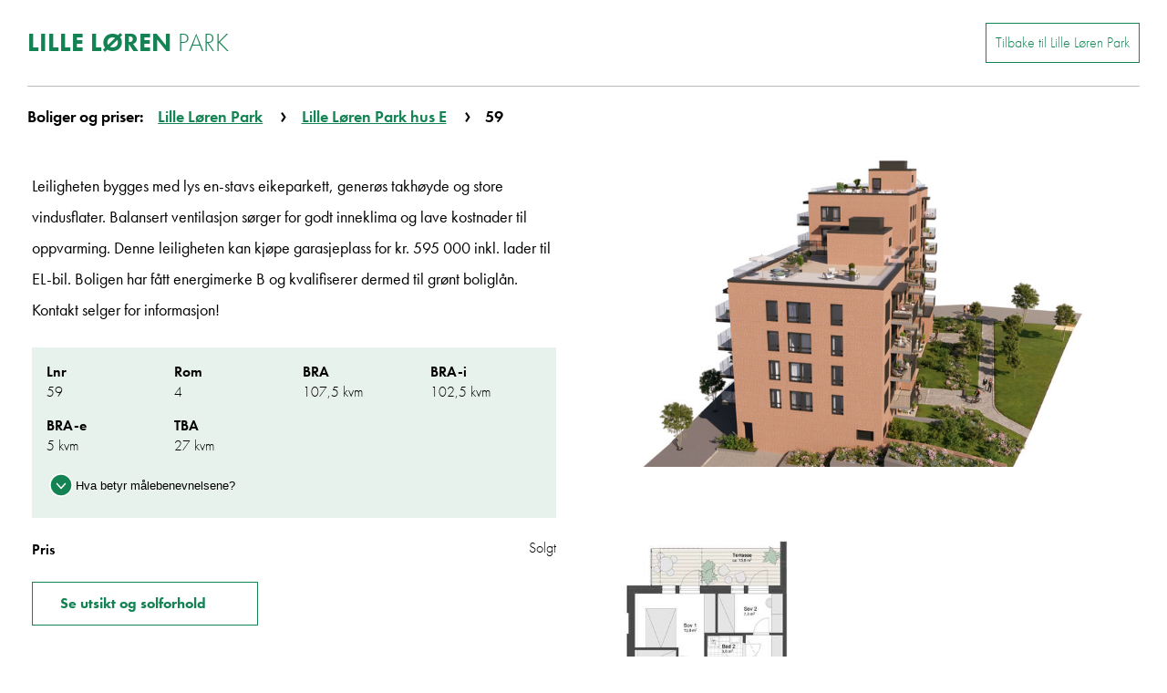

--- FILE ---
content_type: text/html; charset=utf-8
request_url: https://www.selvaagbolig.no/boligvelger/?prosjekt=lille-loren-park&salgssteg=lille-loren-park-hus-e&bygning=&enhet=81518
body_size: 13350
content:

<!doctype html>
<html class="no-js" lang="no">
<head>
    

<script async id="CookieConsent" src="https://policy.app.cookieinformation.com/uc.js" data-culture="NB" type="text/javascript"></script>

    <meta charset="utf-8" />
<title>Boligvelger | Selvaag Bolig</title>
<meta name="viewport" content="width=device-width,initial-scale=1" />
<link href="https://www.selvaagbolig.no/boligvelger/" rel="canonical" />

<link rel="stylesheet" href="https://use.typekit.net/izq2rhm.css">

<meta property="og:title" content="Boligvelger" />

<meta property="og:type" content="website" /> 
<meta property="og:url" content="https://www.selvaagbolig.no/boligvelger/" />


<meta property="og:site_name" content="Selvaag Bolig" />
<meta property="og:locale" content="nb_NO" />

<meta name="twitter:card" content="summary" />


<link href="https://www.selvaagbolig.no/boligvelger/" hreflang="no" rel="alternate" /><link href="https://www.selvaagbostad.se/hemvaljare/" hreflang="sv" rel="alternate" />
<link rel="apple-touch-icon" sizes="57x57" href="/UI/icons/apple-icon-57x57.png">
<link rel="apple-touch-icon" sizes="60x60" href="/UI/icons/apple-icon-60x60.png">
<link rel="apple-touch-icon" sizes="72x72" href="/UI/icons/apple-icon-72x72.png">
<link rel="apple-touch-icon" sizes="76x76" href="/UI/icons/apple-icon-76x76.png">
<link rel="apple-touch-icon" sizes="114x114" href="/UI/icons/apple-icon-114x114.png">
<link rel="apple-touch-icon" sizes="120x120" href="/UI/icons/apple-icon-120x120.png">
<link rel="apple-touch-icon" sizes="144x144" href="/UI/icons/apple-icon-144x144.png">
<link rel="apple-touch-icon" sizes="152x152" href="/UI/icons/apple-icon-152x152.png">
<link rel="apple-touch-icon" sizes="180x180" href="/UI/icons/apple-icon-180x180.png">
<link rel="icon" type="image/png" sizes="192x192" href="/UI/icons/android-icon-192x192.png">
<link rel="icon" type="image/png" sizes="32x32" href="/UI/icons/favicon-32x32.png">
<link rel="icon" type="image/png" sizes="96x96" href="/UI/icons/favicon-96x96.png">
<link rel="icon" type="image/png" sizes="16x16" href="/UI/icons/favicon-16x16.png">
<link rel="manifest" href="/manifest.json">
<meta name="msapplication-TileColor" content="#ffffff">
<meta name="msapplication-TileImage" content="/UI/icons/ms-icon-144x144.png">
<meta name="theme-color" content="#ffffff">
<meta name="google-site-verification" content="lVFcpTjaRhzbfEXzbqagmSFZ1DL8Hc_vMt6UFNuDeZ0" />
<script>
    var dataLayer = window.dataLayer || [];
</script>

<!-- Google Tag Manager -->
<script>
    (function(w,d,s,l,i){w[l]=w[l]||[];w[l].push({'gtm.start':
            new Date().getTime(),event:'gtm.js'});var f=d.getElementsByTagName(s)[0],
            j=d.createElement(s),dl=l!='dataLayer'?'&l='+l:'';j.async=true;j.src=
            'https://www.googletagmanager.com/gtm.js?id='+i+dl;f.parentNode.insertBefore(j,f);
    })(window, document, 'script', 'dataLayer', 'GTM-KT2ZQQ');
</script>
<!-- End Google Tag Manager -->

    
    



<link href='/bundles/assets/green.7851dfb9.css' media='all' rel='stylesheet' type='text/css'/>


    
    
</head>
<body class="residenceSelectorPage ">
    <h1 class="srOnly">Boligvelger</h1>
    <!-- Google Tag Manager (noscript) -->
<noscript>
    <iframe src="https://www.googletagmanager.com/ns.html?id=GTM-KT2ZQQ" height="0" width="0" style="display: none; visibility: hidden"></iframe>
</noscript>
<!-- End Google Tag Manager (noscript) -->
    


    




<main id="main">
    






<header class="flatfinderPageHeader">
        <div class="flatfinderPageHeader__inner">
            <a href="/boligvelger/?prosjekt=lille-loren-park" class="flatfinderPageHeader__logo">
                <h2 class="flatfinderPageHeader__project-name">Lille Løren <span>Park</span></h2>
            </a>
            <a href="/oslo/lillelorenpark/" class="flatfinderPageHeader__back">Tilbake til Lille Løren Park</a>
            <a href="/oslo/lillelorenpark/" class="flatfinderPageHeader__back--xs">
                <svg>
                    <use xlink:href="/UI/symbol/svg/sprite.symbol.svg#arrow"></use>
                </svg>
                Startside Lille L&#248;ren Park
            </a>
        </div>
    <div class="flatfinderModule__top _jsBVTop">
        <nav class="breadCrumbs">
    <ul>
        <li>Boliger og priser:</li>
                    <li>
                        <a href="/boligvelger/?prosjekt=lille-loren-park">Lille L&#248;ren Park</a>
                    </li>
                    <li>
                        <a href="/boligvelger/?prosjekt=lille-loren-park&amp;salgssteg=lille-loren-park-hus-e">Lille L&#248;ren Park hus E</a>
                    </li>
                    <li>59</li>
    </ul>
</nav>

    </div>
</header>

<div class="page">
        <div class="flatfinderModule _jsBV" id="residence-search">
            <h2 class="srOnly _jsBVHeading">
Lille L&#248;ren Park Lille L&#248;ren Park hus E 59</h2>
            <div class="page__wrapper">
                <div class="flatfinderModule__wrapper">
                    <div class="searchFormModal" id="search-form-modal">
                        <div class="flatfinderSearch">
                            <div class="flatfinderSearch__inner">
                                <div class="searchForm js-search-form" id="bv-search-form" tabindex="0" data-projectid="66273">
<form action="/boligvelger/" class="search" id="searchParameters" method="get"><input id="prosjekt" name="prosjekt" type="hidden" value="lille-loren-park" /><input id="salgssteg" name="salgssteg" type="hidden" value="lille-loren-park-hus-e" />
<div class="element">
    <div class="label">
        Pris: <span class="range"><span id="price-from-unit">0</span> - <span id="price-to-unit">0</span> kr</span>
    </div>
    <div class="rangeSlider">
        <div class="_jsRange" data-min="0" data-max="0" data-upper-link="#price-to" data-lower-link="#price-from" data-steps="50000"></div>

        <label for="price-from" class="srOnly">Pris fra</label>
        <input class="srOnly srOnlyFocusable" type="number" id="price-from" name="PriceMin" value="0" />

        <label for="price-to" class="srOnly">Pris til</label>
        <input class="srOnly srOnlyFocusable" type="number" id="price-to" name="PriceMax" value="0" />
    </div>
</div>

<div class="element">
    <div class="label">BRA: <span class="range"><span id="size-from-unit">0</span> - <span id="size-to-unit">0</span> kvm</span></div>

    <div class="rangeSlider">
        <div class="_jsRange" data-min="0" data-max="0" data-upper-link="#size-to" data-lower-link="#size-from" data-steps="1"></div>

        <label for="size-from" class="srOnly">BRA fra</label>
        <input class="srOnly srOnlyFocusable" type="number" id="size-from" name="BraMin" value="0" />

        <label for="size-to" class="srOnly">BRA til</label>
        <input class="srOnly srOnlyFocusable" type="number" id="size-to" name="BraMax" value="0" />
    </div>
</div>

<div class="element">
    <div class="label">
        <span>Antall rom:</span>
    </div>
    <div class="checkbox-wrapper">

    </div>
</div>

        <div class="element">
            <div class="label">Etasje: <span id="floor-to-unit">0</span>. etg</div>
        </div>





<div class="residence-search-buttons-container">
    <button type="submit" class="button submit _jsResidenceSearchClick">Vis resultat</button>
    <button type="button" class="button reset _jsResidenceEmptyFilter">Tøm filter</button>
</div>
</form>                                </div>
                            </div>
                        </div>
                    </div>
                    <div class="flatfinderModule__left _jsBVLeft">
                        <div class="model _jsModelOuterWrapper">
                            <div class="model__inner _jsModelWrapper">
                                <div class="compass">
                                    <div class="compass__background"></div>
                                </div>
                                <div class="_jsModel model" id="model" data-assets="/eve_assets/" data-search-params="" data-se-lang="False" data-src="/ProjectData/GetProjectJson?projectId=66273" data-id="P81439" data-root-id="P66273" data-salestep="81439" data-unit="U81518" data-isroot="false" data-flat-structure="False">
                                    <div class="orientationWrapper">
                                        <div class="_jsModelOrientation orientation"></div>
                                    </div>
                                    <div class="rotate rotate--left"></div>
                                    <div class="rotate rotate--right"></div>



                                    <div class="tooltip tooltip--up _jsTooltip" role="tooltip" aria-hidden="true" aria-live="polite"
                                         data-text="Ledige boliger "
                                         data-estimatedcompletion="Planlagt innflytting:"
                                         data-units="[{&quot;WebtopId&quot;:81515,&quot;Floor&quot;:1,&quot;Rooms&quot;:4,&quot;ParkingString&quot;:&quot;&quot;,&quot;BRA&quot;:81.0,&quot;BRA_i&quot;:0.0,&quot;PriceFormatted&quot;:&quot;Solgt&quot;,&quot;Source&quot;:&quot;/ItmFiles/Unit_81515\\HusE_56.jpg?width=200&amp;mode=resize&amp;quality=60&quot;},{&quot;WebtopId&quot;:81516,&quot;Floor&quot;:1,&quot;Rooms&quot;:5,&quot;ParkingString&quot;:&quot;inkl.&quot;,&quot;BRA&quot;:101.5,&quot;BRA_i&quot;:0.0,&quot;PriceFormatted&quot;:&quot;Solgt&quot;,&quot;Source&quot;:&quot;/ItmFiles/Unit_81516\\Hus_E_57.jpg?width=200&amp;mode=resize&amp;quality=60&quot;},{&quot;WebtopId&quot;:81517,&quot;Floor&quot;:1,&quot;Rooms&quot;:5,&quot;ParkingString&quot;:&quot;inkl.&quot;,&quot;BRA&quot;:110.5,&quot;BRA_i&quot;:0.0,&quot;PriceFormatted&quot;:&quot;Solgt&quot;,&quot;Source&quot;:&quot;/ItmFiles/Unit_81517\\Hus E 58 oppdatert 080422.jpg?width=200&amp;mode=resize&amp;quality=60&quot;},{&quot;WebtopId&quot;:81518,&quot;Floor&quot;:1,&quot;Rooms&quot;:4,&quot;ParkingString&quot;:&quot;&quot;,&quot;BRA&quot;:107.5,&quot;BRA_i&quot;:102.5,&quot;PriceFormatted&quot;:&quot;Solgt&quot;,&quot;Source&quot;:&quot;/ItmFiles/Unit_81518\\HusE_59_1.jpg?width=200&amp;mode=resize&amp;quality=60&quot;},{&quot;WebtopId&quot;:81519,&quot;Floor&quot;:2,&quot;Rooms&quot;:3,&quot;ParkingString&quot;:&quot;&quot;,&quot;BRA&quot;:60.5,&quot;BRA_i&quot;:0.0,&quot;PriceFormatted&quot;:&quot;Solgt&quot;,&quot;Source&quot;:&quot;/ItmFiles/Unit_81519\\HusE_60_67_74_81.jpg?width=200&amp;mode=resize&amp;quality=60&quot;},{&quot;WebtopId&quot;:81520,&quot;Floor&quot;:2,&quot;Rooms&quot;:4,&quot;ParkingString&quot;:&quot;&quot;,&quot;BRA&quot;:86.5,&quot;BRA_i&quot;:81.5,&quot;PriceFormatted&quot;:&quot;Solgt&quot;,&quot;Source&quot;:&quot;/ItmFiles/Unit_81520\\HusE_61_68_75_82.jpg?width=200&amp;mode=resize&amp;quality=60&quot;},{&quot;WebtopId&quot;:81521,&quot;Floor&quot;:2,&quot;Rooms&quot;:2,&quot;ParkingString&quot;:&quot;&quot;,&quot;BRA&quot;:40.5,&quot;BRA_i&quot;:0.0,&quot;PriceFormatted&quot;:&quot;Solgt&quot;,&quot;Source&quot;:&quot;/ItmFiles/Unit_81521\\HusE_62.jpg?width=200&amp;mode=resize&amp;quality=60&quot;},{&quot;WebtopId&quot;:81522,&quot;Floor&quot;:2,&quot;Rooms&quot;:4,&quot;ParkingString&quot;:&quot;&quot;,&quot;BRA&quot;:92.0,&quot;BRA_i&quot;:87.0,&quot;PriceFormatted&quot;:&quot;Solgt&quot;,&quot;Source&quot;:&quot;/ItmFiles/Unit_81522\\Hus_E_63_70_77_84.jpg?width=200&amp;mode=resize&amp;quality=60&quot;},{&quot;WebtopId&quot;:81523,&quot;Floor&quot;:2,&quot;Rooms&quot;:4,&quot;ParkingString&quot;:&quot;inkl.&quot;,&quot;BRA&quot;:83.5,&quot;BRA_i&quot;:0.0,&quot;PriceFormatted&quot;:&quot;Solgt&quot;,&quot;Source&quot;:&quot;/ItmFiles/Unit_81523\\HusE_64_71_78_85.jpg?width=200&amp;mode=resize&amp;quality=60&quot;},{&quot;WebtopId&quot;:81524,&quot;Floor&quot;:2,&quot;Rooms&quot;:2,&quot;ParkingString&quot;:&quot;&quot;,&quot;BRA&quot;:43.0,&quot;BRA_i&quot;:40.5,&quot;PriceFormatted&quot;:&quot;Solgt&quot;,&quot;Source&quot;:&quot;/ItmFiles/Unit_81524\\HusE_65.jpg?width=200&amp;mode=resize&amp;quality=60&quot;},{&quot;WebtopId&quot;:81525,&quot;Floor&quot;:2,&quot;Rooms&quot;:4,&quot;ParkingString&quot;:&quot;inkl.&quot;,&quot;BRA&quot;:89.5,&quot;BRA_i&quot;:0.0,&quot;PriceFormatted&quot;:&quot;Solgt&quot;,&quot;Source&quot;:&quot;/ItmFiles/Unit_81525\\Hus_E_66_73_80_1.jpg?width=200&amp;mode=resize&amp;quality=60&quot;},{&quot;WebtopId&quot;:81526,&quot;Floor&quot;:3,&quot;Rooms&quot;:3,&quot;ParkingString&quot;:&quot;&quot;,&quot;BRA&quot;:60.5,&quot;BRA_i&quot;:0.0,&quot;PriceFormatted&quot;:&quot;Solgt&quot;,&quot;Source&quot;:&quot;/ItmFiles/Unit_81526\\HusE_60_67_74_81.jpg?width=200&amp;mode=resize&amp;quality=60&quot;},{&quot;WebtopId&quot;:81527,&quot;Floor&quot;:3,&quot;Rooms&quot;:4,&quot;ParkingString&quot;:&quot;&quot;,&quot;BRA&quot;:86.5,&quot;BRA_i&quot;:81.5,&quot;PriceFormatted&quot;:&quot;Solgt&quot;,&quot;Source&quot;:&quot;/ItmFiles/Unit_81527\\HusE_61_68_75_82.jpg?width=200&amp;mode=resize&amp;quality=60&quot;},{&quot;WebtopId&quot;:81528,&quot;Floor&quot;:3,&quot;Rooms&quot;:2,&quot;ParkingString&quot;:&quot;&quot;,&quot;BRA&quot;:40.5,&quot;BRA_i&quot;:0.0,&quot;PriceFormatted&quot;:&quot;Solgt&quot;,&quot;Source&quot;:&quot;/ItmFiles/Unit_81528\\HusE_69_76_83.jpg?width=200&amp;mode=resize&amp;quality=60&quot;},{&quot;WebtopId&quot;:81529,&quot;Floor&quot;:3,&quot;Rooms&quot;:4,&quot;ParkingString&quot;:&quot;&quot;,&quot;BRA&quot;:87.0,&quot;BRA_i&quot;:0.0,&quot;PriceFormatted&quot;:&quot;Solgt&quot;,&quot;Source&quot;:&quot;/ItmFiles/Unit_81529\\Hus_E_63_70_77_84.jpg?width=200&amp;mode=resize&amp;quality=60&quot;},{&quot;WebtopId&quot;:81530,&quot;Floor&quot;:3,&quot;Rooms&quot;:4,&quot;ParkingString&quot;:&quot;&quot;,&quot;BRA&quot;:83.5,&quot;BRA_i&quot;:0.0,&quot;PriceFormatted&quot;:&quot;Solgt&quot;,&quot;Source&quot;:&quot;/ItmFiles/Unit_81530\\HusE_64_71_78_85.jpg?width=200&amp;mode=resize&amp;quality=60&quot;},{&quot;WebtopId&quot;:81531,&quot;Floor&quot;:3,&quot;Rooms&quot;:2,&quot;ParkingString&quot;:&quot;inkl.&quot;,&quot;BRA&quot;:43.0,&quot;BRA_i&quot;:40.5,&quot;PriceFormatted&quot;:&quot;Solgt&quot;,&quot;Source&quot;:&quot;/ItmFiles/Unit_81531\\HusE_72_79_86.jpg?width=200&amp;mode=resize&amp;quality=60&quot;},{&quot;WebtopId&quot;:81532,&quot;Floor&quot;:3,&quot;Rooms&quot;:4,&quot;ParkingString&quot;:&quot;&quot;,&quot;BRA&quot;:89.5,&quot;BRA_i&quot;:0.0,&quot;PriceFormatted&quot;:&quot;Solgt&quot;,&quot;Source&quot;:&quot;/ItmFiles/Unit_81532\\Hus_E_66_73_80_1.jpg?width=200&amp;mode=resize&amp;quality=60&quot;},{&quot;WebtopId&quot;:81533,&quot;Floor&quot;:4,&quot;Rooms&quot;:3,&quot;ParkingString&quot;:&quot;&quot;,&quot;BRA&quot;:60.5,&quot;BRA_i&quot;:0.0,&quot;PriceFormatted&quot;:&quot;Solgt&quot;,&quot;Source&quot;:&quot;/ItmFiles/Unit_81533\\HusE_60_67_74_81.jpg?width=200&amp;mode=resize&amp;quality=60&quot;},{&quot;WebtopId&quot;:81534,&quot;Floor&quot;:4,&quot;Rooms&quot;:4,&quot;ParkingString&quot;:&quot;inkl.&quot;,&quot;BRA&quot;:86.5,&quot;BRA_i&quot;:81.5,&quot;PriceFormatted&quot;:&quot;Solgt&quot;,&quot;Source&quot;:&quot;/ItmFiles/Unit_81534\\HusE_61_68_75_82.jpg?width=200&amp;mode=resize&amp;quality=60&quot;},{&quot;WebtopId&quot;:81535,&quot;Floor&quot;:4,&quot;Rooms&quot;:2,&quot;ParkingString&quot;:&quot;&quot;,&quot;BRA&quot;:40.5,&quot;BRA_i&quot;:0.0,&quot;PriceFormatted&quot;:&quot;Solgt&quot;,&quot;Source&quot;:&quot;/ItmFiles/Unit_81535\\HusE_69_76_83.jpg?width=200&amp;mode=resize&amp;quality=60&quot;},{&quot;WebtopId&quot;:81536,&quot;Floor&quot;:4,&quot;Rooms&quot;:4,&quot;ParkingString&quot;:&quot;inkl.&quot;,&quot;BRA&quot;:87.0,&quot;BRA_i&quot;:0.0,&quot;PriceFormatted&quot;:&quot;Solgt&quot;,&quot;Source&quot;:&quot;/ItmFiles/Unit_81536\\Hus_E_63_70_77_84.jpg?width=200&amp;mode=resize&amp;quality=60&quot;},{&quot;WebtopId&quot;:81537,&quot;Floor&quot;:4,&quot;Rooms&quot;:4,&quot;ParkingString&quot;:&quot;inkl.&quot;,&quot;BRA&quot;:83.5,&quot;BRA_i&quot;:0.0,&quot;PriceFormatted&quot;:&quot;Solgt&quot;,&quot;Source&quot;:&quot;/ItmFiles/Unit_81537\\HusE_64_71_78_85.jpg?width=200&amp;mode=resize&amp;quality=60&quot;},{&quot;WebtopId&quot;:81538,&quot;Floor&quot;:4,&quot;Rooms&quot;:2,&quot;ParkingString&quot;:&quot;&quot;,&quot;BRA&quot;:40.5,&quot;BRA_i&quot;:0.0,&quot;PriceFormatted&quot;:&quot;Solgt&quot;,&quot;Source&quot;:&quot;/ItmFiles/Unit_81538\\HusE_72_79_86.jpg?width=200&amp;mode=resize&amp;quality=60&quot;},{&quot;WebtopId&quot;:81539,&quot;Floor&quot;:4,&quot;Rooms&quot;:4,&quot;ParkingString&quot;:&quot;inkl.&quot;,&quot;BRA&quot;:89.5,&quot;BRA_i&quot;:0.0,&quot;PriceFormatted&quot;:&quot;Solgt&quot;,&quot;Source&quot;:&quot;/ItmFiles/Unit_81539\\Hus_E_66_73_80.jpg?width=200&amp;mode=resize&amp;quality=60&quot;},{&quot;WebtopId&quot;:81540,&quot;Floor&quot;:5,&quot;Rooms&quot;:3,&quot;ParkingString&quot;:&quot;&quot;,&quot;BRA&quot;:60.5,&quot;BRA_i&quot;:0.0,&quot;PriceFormatted&quot;:&quot;Solgt&quot;,&quot;Source&quot;:&quot;/ItmFiles/Unit_81540\\HusE_60_67_74_81.jpg?width=200&amp;mode=resize&amp;quality=60&quot;},{&quot;WebtopId&quot;:81541,&quot;Floor&quot;:5,&quot;Rooms&quot;:4,&quot;ParkingString&quot;:&quot;inkl.&quot;,&quot;BRA&quot;:81.5,&quot;BRA_i&quot;:0.0,&quot;PriceFormatted&quot;:&quot;Solgt&quot;,&quot;Source&quot;:&quot;/ItmFiles/Unit_81541\\HusE_61_68_75_82.jpg?width=200&amp;mode=resize&amp;quality=60&quot;},{&quot;WebtopId&quot;:81542,&quot;Floor&quot;:5,&quot;Rooms&quot;:2,&quot;ParkingString&quot;:&quot;&quot;,&quot;BRA&quot;:40.5,&quot;BRA_i&quot;:0.0,&quot;PriceFormatted&quot;:&quot;Solgt&quot;,&quot;Source&quot;:&quot;/ItmFiles/Unit_81542\\HusE_69_76_83.jpg?width=200&amp;mode=resize&amp;quality=60&quot;},{&quot;WebtopId&quot;:81543,&quot;Floor&quot;:5,&quot;Rooms&quot;:4,&quot;ParkingString&quot;:&quot;inkl.&quot;,&quot;BRA&quot;:87.0,&quot;BRA_i&quot;:0.0,&quot;PriceFormatted&quot;:&quot;Solgt&quot;,&quot;Source&quot;:&quot;/ItmFiles/Unit_81543\\Hus_E_63_70_77_84.jpg?width=200&amp;mode=resize&amp;quality=60&quot;},{&quot;WebtopId&quot;:81544,&quot;Floor&quot;:5,&quot;Rooms&quot;:4,&quot;ParkingString&quot;:&quot;inkl.&quot;,&quot;BRA&quot;:83.5,&quot;BRA_i&quot;:0.0,&quot;PriceFormatted&quot;:&quot;Solgt&quot;,&quot;Source&quot;:&quot;/ItmFiles/Unit_81544\\HusE_64_71_78_85.jpg?width=200&amp;mode=resize&amp;quality=60&quot;},{&quot;WebtopId&quot;:81545,&quot;Floor&quot;:5,&quot;Rooms&quot;:2,&quot;ParkingString&quot;:&quot;&quot;,&quot;BRA&quot;:40.5,&quot;BRA_i&quot;:0.0,&quot;PriceFormatted&quot;:&quot;Solgt&quot;,&quot;Source&quot;:&quot;/ItmFiles/Unit_81545\\HusE_72_79_86.jpg?width=200&amp;mode=resize&amp;quality=60&quot;},{&quot;WebtopId&quot;:81546,&quot;Floor&quot;:5,&quot;Rooms&quot;:4,&quot;ParkingString&quot;:&quot;inkl.&quot;,&quot;BRA&quot;:89.5,&quot;BRA_i&quot;:0.0,&quot;PriceFormatted&quot;:&quot;Solgt&quot;,&quot;Source&quot;:&quot;/ItmFiles/Unit_81546\\HusE_87.jpg?width=200&amp;mode=resize&amp;quality=60&quot;},{&quot;WebtopId&quot;:81547,&quot;Floor&quot;:6,&quot;Rooms&quot;:5,&quot;ParkingString&quot;:&quot;inkl.&quot;,&quot;BRA&quot;:110.5,&quot;BRA_i&quot;:0.0,&quot;PriceFormatted&quot;:&quot;Solgt&quot;,&quot;Source&quot;:&quot;/ItmFiles/Unit_81547\\HusE_88_1.jpg?width=200&amp;mode=resize&amp;quality=60&quot;},{&quot;WebtopId&quot;:81548,&quot;Floor&quot;:6,&quot;Rooms&quot;:4,&quot;ParkingString&quot;:&quot;inkl.&quot;,&quot;BRA&quot;:104.5,&quot;BRA_i&quot;:0.0,&quot;PriceFormatted&quot;:&quot;Solgt&quot;,&quot;Source&quot;:&quot;/ItmFiles/Unit_81548\\HusE_89_91_2.jpg?width=200&amp;mode=resize&amp;quality=60&quot;},{&quot;WebtopId&quot;:81549,&quot;Floor&quot;:7,&quot;Rooms&quot;:5,&quot;ParkingString&quot;:&quot;inkl.&quot;,&quot;BRA&quot;:110.5,&quot;BRA_i&quot;:0.0,&quot;PriceFormatted&quot;:&quot;Solgt&quot;,&quot;Source&quot;:&quot;&quot;},{&quot;WebtopId&quot;:81550,&quot;Floor&quot;:7,&quot;Rooms&quot;:4,&quot;ParkingString&quot;:&quot;inkl.&quot;,&quot;BRA&quot;:109.5,&quot;BRA_i&quot;:104.5,&quot;PriceFormatted&quot;:&quot;Solgt&quot;,&quot;Source&quot;:&quot;/ItmFiles/Unit_81550\\HusE_89_91_2.jpg?width=200&amp;mode=resize&amp;quality=60&quot;}]"
                                         data-commonpages="[{&quot;commonAreaId&quot;:&quot;S1&quot;,&quot;description&quot;:&quot;Stor, felles takterrasse med utsikt over by og fjord. Her kan du invitere gjester, nyte solen alene eller treffe gode naboer.&quot;,&quot;heading&quot;:&quot;Felles takterrasse&quot;,&quot;imageSource&quot;:&quot;/globalassets/prosjekter/lille-loren-park/illustrasjoner/llp-takterrasse-e-3-3.jpg?width=200&amp;quality=60&quot;},{&quot;commonAreaId&quot;:&quot;S2&quot;,&quot;description&quot;:&quot;Stor, felles takterrasse med utsikt over by og fjord. Her kan du invitere gjester, nyte solen alene eller treffe gode naboer.&quot;,&quot;heading&quot;:&quot;Felles takterrasse&quot;,&quot;imageSource&quot;:&quot;/globalassets/prosjekter/lille-loren-park/illustrasjoner/llp-takterrasse-e-3-3.jpg?width=200&amp;quality=60&quot;},{&quot;commonAreaId&quot;:&quot;S6&quot;,&quot;description&quot;:&quot;Stor, felles takterrasse med utsikt over by og fjord. Her kan du invitere gjester, nyte solen alene eller treffe gode naboer.&quot;,&quot;heading&quot;:&quot;Felles takterrasse&quot;,&quot;imageSource&quot;:&quot;/globalassets/prosjekter/lille-loren-park/illustrasjoner/llp-takterrasse-e-3-3.jpg?width=200&amp;quality=60&quot;},{&quot;commonAreaId&quot;:&quot;S5&quot;,&quot;description&quot;:&quot;Stor, felles takterrasse med utsikt over by og fjord. Her kan du invitere gjester, nyte solen alene eller treffe gode naboer.&quot;,&quot;heading&quot;:&quot;Felles takterrasse&quot;,&quot;imageSource&quot;:&quot;/globalassets/prosjekter/lille-loren-park/illustrasjoner/llp-takterrasse-e-3-3.jpg?width=200&amp;quality=60&quot;},{&quot;commonAreaId&quot;:&quot;S4&quot;,&quot;description&quot;:&quot;Stor, felles takterrasse med utsikt over by og fjord. Her kan du invitere gjester, nyte solen alene eller treffe gode naboer.&quot;,&quot;heading&quot;:&quot;Felles takterrasse&quot;,&quot;imageSource&quot;:&quot;/globalassets/prosjekter/lille-loren-park/illustrasjoner/llp-takterrasse-e-3-3.jpg?width=200&amp;quality=60&quot;},{&quot;commonAreaId&quot;:&quot;S3&quot;,&quot;description&quot;:&quot;Stor, felles takterrasse med utsikt over by og fjord. Her kan du invitere gjester, nyte solen alene eller treffe gode naboer.&quot;,&quot;heading&quot;:&quot;Felles takterrasse&quot;,&quot;imageSource&quot;:&quot;/globalassets/prosjekter/lille-loren-park/illustrasjoner/llp-takterrasse-e-3-3.jpg?width=200&amp;quality=60&quot;},{&quot;commonAreaId&quot;:&quot;F1&quot;,&quot;description&quot;:&quot;Vi bygger fellesomr&#229;der for fleksibel bruk, innredet som m&#248;terom, arbeidssted, hjemmelekser eller selskap. Fellesomr&#229;dene kommer i hus B, hus F og i eget hus midt i g&#229;rdshagen.&quot;,&quot;heading&quot;:&quot;Fellesomr&#229;de i g&#229;rdshagen&quot;,&quot;imageSource&quot;:&quot;/globalassets/prosjekter/lille-loren-park/fellesomrader-inkl-bilder-fra-kongla-nov-22/gardshus-markering-fra-3d-estate-hus-f.jpg?width=200&amp;quality=60&quot;},{&quot;commonAreaId&quot;:&quot;S10&quot;,&quot;description&quot;:&quot;Vi bygger fellesomr&#229;der for fleksibel bruk, innredet som m&#248;terom, arbeidssted, hjemmelekser eller selskap. Fellesomr&#229;dene kommer i hus B, hus F og i eget hus midt i g&#229;rdshagen.&quot;,&quot;heading&quot;:&quot;Fellesomr&#229;de i f&#248;rste etasje hus B&quot;,&quot;imageSource&quot;:&quot;/globalassets/pluss-bilder---fra-film/leiknyhavik_fotograf_selvaagbolig_pluss_lorenskog_14.jpg?width=200&amp;quality=60&quot;}]"
                                         data-subprojectsduedates="[{&quot;WebtopId&quot;:81951,&quot;dueDate&quot;:&quot;Innflyttingsklare leiligheter, og overtagelse etter avtale.&quot;},{&quot;WebtopId&quot;:82059,&quot;dueDate&quot;:&quot;Innflyttingsklart, og overtagelse etter avtale.&quot;},{&quot;WebtopId&quot;:82126,&quot;dueDate&quot;:&quot;Planlagt innflytting andre halv&#229;r 2025&quot;},{&quot;WebtopId&quot;:82260,&quot;dueDate&quot;:&quot;Innflyttingsklart, og overtagelse etter avtale.&quot;},{&quot;WebtopId&quot;:82601,&quot;dueDate&quot;:&quot;Innflyttingsklart, og overtagelse etter avtale.&quot;}]">
                                    </div>
                                </div>

                                <p class="model-count-note">Tall i bildet viser ledige antall leiligheter i bygget </p>

                                

                                <div class="loading">
                                    <img src="/UI/loading/loader.svg" alt="Laster inn..">
                                </div>
                            </div>
                            <div class="flatfinderModule__bottom _jsBVSideBottom">    <div class="tabPanel">
        <div class="panel" aria-labelledby="tab2">
                <div class="imageSliderDropdown__wrapper">
                    <div class="imageSlider__dropdown hidden">
                            <input type="radio"
                                    style="display: none;"
                                    id="plantegning1"
                                    name="planImage"
                                    value="Unit_81518\HusE_59_1.jpg"
                                    data-slide-index="0"
                                    title="Standard planl&#248;sning"
                                    checked="checked" />
                            <label for="plantegning1" 
                                   style="display: none;"
                                   class="button button--primary button--active"><span>Standard planl&#248;sning</span></label>
                    </div>

                    <figure>
                        <img id="imageSliderDropdownImage" class="imageSliderDropdownImg" src="/UI/png/transparent.png" alt="">
                    </figure>
                </div>
                <div class="imageSliderContainer overlay">
                    <div id="imageSlider" class="imageSlider">
                        <button id="close-button-image-overlay" class="close-button" aria-label="Lukk">Lukk ✖</button>
                        <div class="swiper-container _jsCarousel" data-slider>
                            <div class="swiper-wrapper">
                                    <div class="swiper-slide">
                                        <figure>
                                            <img src="/ItmFiles/Unit_81518\HusE_59_1.jpg?width=800&amp;quality=60" alt="Standard planl&#248;sning" />
                                            <figcaption>Standard planl&#248;sning</figcaption>
                                        </figure>
                                    </div>
                            </div>

                        </div>
                    </div>
                </div>
        </div>
    </div>

<script>
    const imageSliderDropdown = document.querySelector('#imageSliderDropdown'),
        imageSliderDropdownImage = document.querySelector('#imageSliderDropdownImage'),
        imageSliderContainer = document.querySelector(".overlay.imageSliderContainer"),
        imageSlider = document.querySelector(".imageSlider"),
        slides = imageSlider?.querySelectorAll(".swiper-slide"),
        closeButton = imageSlider?.querySelector(".close-button"),
        body = document.querySelector('body'),
        selectPlanImageButtons = document.getElementsByName('planImage'),
        labels = document.querySelectorAll('label');

    if (selectPlanImageButtons && imageSliderDropdownImage) {
        
        let firstPlanImage = selectPlanImageButtons[0];
        if (firstPlanImage) {
            imageSliderDropdownImage.src = '/ItmFiles/' + firstPlanImage.value + '?width=400&quality=60';
            imageSliderDropdownImage.alt = firstPlanImage?.getAttribute('title');
        }
    }

    document.addEventListener('change', function (e) {
        if (e.target.name === 'planImage') {
            const selectedButton = e.target;
            const slideIndex = selectedButton.getAttribute('data-slide-index');

            labels?.forEach((label, i) => {
                if (label.getAttribute('for') == selectedButton.id) {
                    label.classList.add('button--active');
                    label.classList.remove('invert');
                }
                else {
                    label.classList.add('invert');
                    label.classList.remove('button--active');
                }
            });

            imageSliderDropdownImage.src = '/ItmFiles/' + selectedButton.value;
            imageSliderDropdownImage.alt = selectedButton.getAttribute('title');
            setVisibleSlide(slideIndex);
        }
    });

    const setVisibleSlide = (index) =>{
        slides?.forEach((slide, i) => {
            if (i === +index) {
                slide.classList.remove('hidden');
            } else {
                slide.classList.add('hidden');
            }
        });
    }

    const closeOverlay = function (event) {
        imageSliderContainer.classList.remove("show-me")
        body.classList.remove("modal-open");
        window.removeEventListener("keyup", closeOverlayOnEsc);  
    }

    // add close event to close button
    if (closeButton) closeButton.onclick = closeOverlay;

    const closeOverlayOnEsc = (e) => {
        if (e.key === "Escape" || e.keyCode === 27) {
            closeOverlay()
        }
    };

    const openOverlay = function (event) {
        imageSliderContainer.classList.add("show-me");
        body.classList.add("modal-open");
        window.addEventListener("keyup", closeOverlayOnEsc);
    }

    imageSliderDropdownImage && imageSliderDropdownImage.addEventListener("click", openOverlay);
    imageSlider && imageSlider.addEventListener("click", (event) => (event.stopPropagation()));
    imageSliderContainer && imageSliderContainer.addEventListener("click", closeOverlay);
</script></div>
                        </div>
                    </div>
                    <div class="flatfinderModule__right _jsBVRight">




<article class="residenceDataWrapper _jsLayoutSwap">
    <h2></h2>
    <div class="residenceDataWrapper__intro">
        <p>Leiligheten bygges med lys en-stavs eikeparkett, gener&#248;s takh&#248;yde og store vindusflater. Balansert ventilasjon s&#248;rger for godt inneklima og lave kostnader til oppvarming. Denne leiligheten kan kj&#248;pe garasjeplass for kr. 595 000 inkl. lader til EL-bil. Boligen har f&#229;tt energimerke B og kvalifiserer dermed til gr&#248;nt boligl&#229;n. Kontakt selger for informasjon!
</p>
    </div>

    <div class="residenceData-table-wrapper">
        <div class="residenceData-table">
            <div class="residenceData-item">
                <div class="residenceData-item-type">Lnr</div>
                <div class="residenceData-item-value">59</div>
            </div>
                <div class="residenceData-item">
                    <div class="residenceData-item-type">Rom</div>
                    <div class="residenceData-item-value">4</div>
                </div>
                            <div class="residenceData-item">
                    <div class="residenceData-item-type">BRA</div>
                    <div class="residenceData-item-value">107,5 kvm</div>
                </div>

                <div class="residenceData-item">
                    <div class="residenceData-item-type">BRA-i</div>
                    <div class="residenceData-item-value">102,5 kvm</div>
                </div>
                            <div class="residenceData-item">
                    <div class="residenceData-item-type">BRA-e</div>
                    <div class="residenceData-item-value">5 kvm</div>
                </div>
                                        <div class="residenceData-item">
                    <div class="residenceData-item-type">TBA</div>
                    <div class="residenceData-item-value">27 kvm</div>
                </div>

                    </div>
            <div class="residenceData-explain">
                <button type="button" class="residenceData-explain-btn" aria-controls="_jsResidenceDataExplainContent" aria-expanded="false" data-toggle-explain>
                    <svg width="32" height="32" viewBox="0 0 32 32" fill="none" xmlns="http://www.w3.org/2000/svg">
                        <path d="M16 28C22.6274 28 28 22.6274 28 16C28 9.37258 22.6274 4 16 4C9.37258 4 4 9.37258 4 16C4 22.6274 9.37258 28 16 28Z" stroke="currentColor" stroke-width="1.5" stroke-miterlimit="10" />
                        <path d="M20.5 14.5L16 19.5L11.5 14.5" stroke="currentColor" stroke-width="1.5" stroke-linecap="round" stroke-linejoin="round" />
                    </svg>

                    <div class="text">Hva betyr målebenevnelsene?</div>

                </button>
                <div id="_jsResidenceDataExplainContent" aria-hidden="true" class="residenceData-explain-content" data-toggle-content>
                    <div>
                            <div class="item">
                                <div class="term">BRA:</div>
                                <div class="value">Areal innenfor ytterveggene i leiligheten (BRA-i) pluss eksternt areal (BRA-e)</div>
                            </div>
                                                    <div class="item">
                                <div class="term">Bra-i:</div>
                                <div class="value">Areal innenfor ytterveggene i leiligheten (tidligere BRA)</div>
                            </div>
                                                    <div class="item">
                                <div class="term">Bra-e:</div>
                                <div class="value">Areal utenfor leiligheten, vanligvis bod</div>
                            </div>
                                                                            <div class="item">
                                <div class="term">TBA:</div>
                                <div class="value">Terrasse- eller balkongareal (åpent areal)</div>
                            </div>
                    </div>
                </div>
                <script>
                const toggleExplainBtn = document.querySelector('[data-toggle-explain]');
                const toggleExplainBtnText = toggleExplainBtn.querySelector('.text')
                const toggleExplainContent = document.querySelector('[data-toggle-content]');
                const toggleExplainBtnTextClosed = toggleExplainBtnText.textContent;
                toggleExplainBtn.onclick = () => {
                    let isActive = toggleExplainBtn.classList.contains('is-active');
                    if (isActive) {
                        toggleExplainBtn.classList.remove('is-active');
                        toggleExplainBtn.setAttribute('aria-expanded', false);
                        toggleExplainBtnText.textContent = toggleExplainBtnTextClosed;
                        toggleExplainContent.classList.remove('is-open');
                        toggleExplainContent.setAttribute('aria-hidden', true);
                    } else {
                        toggleExplainBtn.classList.add('is-active');
                        toggleExplainBtn.setAttribute('aria-expanded', true);
                        toggleExplainContent.classList.add('is-open');
                        toggleExplainContent.setAttribute('aria-hidden', false);
                        toggleExplainBtnText.textContent = 'Skjul forklaringer';
                    }
                };
                </script>
            </div>
        </div>
    <dl class="residenceData">

            <dt>
                Pris
            </dt>
            <dd>Solgt</dd>

    </dl>

    <div class="cta-selectedresidence">
        



    <div id="sub-image-link-container" class="link-button-container">


            <a href="https://webmodell.no/stream/?id=r6dTfZIyruSxvRDEnQQ7&amp;target=81518" target="_blank" rel="noopener noreferrer" class="flatfinderModule__link-as-button">
                <span>Se utsikt og solforhold</span>
                <svg>
                    <use xlink:href="/UI/symbol/svg/sprite.symbol.svg#arrow"></use>
                </svg>
            </a>




    </div>

    </div>

    <div class="show-interest">
        Meld interesse for å holde deg oppdatert om Lille L&#248;ren Park
    </div>

    <a class="show-interest-link" href="javascript:clickAccordionLink('interestedform');">Meld interesse</a>

</article>

<script>
    function doScrolling(elementY, duration) {
        var startingY = window.pageYOffset;
        var diff = elementY - startingY;
        var start;

        window.requestAnimationFrame(function step(timestamp) {
            if (!start) start = timestamp;
            var time = timestamp - start;
            var percent = Math.min(time / duration, 1);

            window.scrollTo(0, startingY + diff * percent);

            if (time < duration) {
                window.requestAnimationFrame(step);
            }
        });
    }
    function clickAccordionLink(elem) {
        let target = document.querySelector('#' + elem);
        target.click();
        doScrolling(target.offsetTop, 200);
        target.focus();
    }
</script>
</div>
                </div>

                <div class="flatfinderModule__page-bottom">
                    <div class="flatfinderModule__bottom _jsBVBottom">
                        
        <section class="accordion">
            <h3>Les mer om</h3>
                <details>
                    <summary id="accordionJointCostsInclude">
                        <span class="summary-span">
                            Felleskostnader
                        </span>
                        <span class="plus-span">+</span>
                    </summary>
                    <div class="content">
                        Felleskostnader skal dekke sameiets ordin&#230;re driftsutgifter og avhenger av ytelsene sameiet rekvirerer. F&#248;rste &#229;rs driftsbudsjett og felleskostnader ble vedtatt p&#229; sameiets konstituerende sameierm&#248;te. Felleskostnadene fordeles i henhold til vedtektene. Felleskostnad ble satt til  kr. 50,- pr. kvm BRA-i pr. mnd. 

Forretningsf&#248;rer vil p&#229; vegne av sameiet, i forbindelse med kj&#248;pers overtakelse av bolig, innkreve 2 m&#229;neders ekstra felleskostnader som startkapital til sameiet. Kapitaltilskuddet vil ikke bli avregnet mot m&#229;nedlige felleskostnader eller tilbakebetalt ved eventuelt salg av seksjonen. 

F&#248;lgende kostnader kommer i tillegg til m&#229;nedlige felleskostnader:

• Kostnad kabel-TV og bredb&#229;nd. kr. 400,- pr. mnd. 
• Kostnad fjernvarme oppvarming p&#229; bad og varmt vann, kr. 14 pr. kvm. pr. mnd. - akonto.
• Felleskostnad garasjeplass, stipulert til ca. kr. 200,- pr. mnd. pr. garasjeplass. 
• Eventuell kommunal eiendomsskatt faktureres som regel direkte til den enkelte sameier.
                    </div>
                </details>
                            <details>
                    <summary id="accordionInfoAboutBuyersCosts">
                        <span class="summary-span">
                            Omkostninger
                        </span>
                        <span class="plus-span">+</span>
                    </summary>
                    <div class="content">
                        For nyoppf&#248;rt bygning som ikke er tatt i bruk beregnes dokumentavgift av andel tomteverdi. Beregnet dokumentavgift for boligen, og evt. parkeringsplass fremkommer av prislisten. Tinglysningsgebyr for skj&#248;te og eventuelle pantedokumenter utgj&#248;r p.t. kr. 500,- pr. dokument. Det tas forbehold om endringer av offentlige satser/avgifter.
                    </div>
                </details>
                            <details>
                    <summary id="accordionChangesAndDeadlines">
                        <span class="summary-span">
                            Frister og endringer
                        </span>
                        <span class="plus-span">+</span>
                    </summary>
                    <div class="content">
                        TILVALG
Frist for tilvalg er utl&#248;pt.
Etter utl&#248;pt tilvalgsfrist leveres usolgte leiligheter i konsept &quot;Nordisk&quot;, men med hvitt tak..

GARASJEPLASSER SOM IKKE TILFREDSTILLER TILGJENGELIGHETSKRAV
Til sammen er det 8 garasjeplasser som ikke tilfredsstiller tilgjengelighetskrav grunnet litt for bratt rampe mellom garasjeniv&#229;ene. Ved eventuelt kj&#248;p av garasjeplass vil disse plassene tildeles f&#248;lgende leiligheter, leil. 59,61,63,65,68,72,75 og 91.

                    </div>
                </details>
        </section>
    <section class="contact">
        <div class="contact__form" id="unit_form_container">
            



<div id="interestedform">
    <h3 class="h2">
Ja, jeg er interessert    </h3>
    <div class="form form--color">
        <div class="form__intro">
                <p>Jeg vil gjerne bli kontaktet og holdt oppdatert om Lille L&#248;ren Park</p>
        </div>
<form action="/ContactForm/IsInterested" data-ajax="true" data-ajax-method="POST" data-ajax-mode="replace-with" data-ajax-success="trackingevent" data-ajax-update="#interestedform" id="form0" method="post"><input name="__RequestVerificationToken" type="hidden" value="4ck0hjQTY9SfVu7FLXdf5sSMrgcOu42Bsp6aLe0tkM5U_hCQu3kv02q-wukH53mUNSqZTSLVHBb9o8mJiArf2IPtaHZ3D5AeHkHwsLpN-Ks1" /><div class="is-hidden"><label for="comment5c7d2fb964ad4b9baaf64c93d8442c3b">Ikke for mennesker</label><input name="token" type="hidden" value="639048319896807908" /><input id="comment5c7d2fb964ad4b9baaf64c93d8442c3b" name="comment" type="text" /></div>                <input type="checkbox" name="p" value="66273" checked="checked" style="opacity: 0; position: absolute; left: -9999px;">
            <div class="form__element">
                <label class="srOnly" for="FirstName">Fornavn*</label>
                <input class="form__input" data-val="true" data-val-required="Fornavn er påkrevd" id="FirstName" name="FirstName" placeholder="Fornavn*" required="required" type="text" value="" />
                <span class="field-validation-valid" data-valmsg-for="FirstName" data-valmsg-replace="true"></span>
            </div>
            <div class="form__element">
                <label class="srOnly" for="LastName">Etternavn*</label>
                <input class="form__input" data-val="true" data-val-required="Etternavn er påkrevd" id="LastName" name="LastName" placeholder="Etternavn*" required="required" type="text" value="" />
                <span class="field-validation-valid" data-valmsg-for="LastName" data-valmsg-replace="true"></span>
            </div>
            <div class="form__element">
                <label class="srOnly" for="Email">E-post*</label>
                <input class="form__input" data-val="true" data-val-email="E-post må være på korrekt format" data-val-required="E-post påkrevd" id="Email" name="Email" placeholder="Epost*" required="required" type="text" value="" />
                <span class="field-validation-valid" data-valmsg-for="Email" data-valmsg-replace="true"></span>
            </div>
            <div class="form__element">
                <div class="_jsPhoneField">
                    <label class="phone-field-label" for="Phone">Telefon</label>
                    <div class="phone-field">
                        <input class="form__input" data-val="true" data-val-phone="Telefon må være på korrekt format" id="Phone" name="Phone" placeholder=" " type="text" value="" />
                        <input type="hidden" id="PhoneCountryCode" name="PhoneCountryCode">
                    </div>
                    <span class="field-validation-valid" data-valmsg-for="Phone" data-valmsg-replace="true"></span>
                </div>
            </div>
            <div class="form__element">
                <label class="srOnly" for="Comments">Kommentar</label>
                <textarea class="form__input" cols="20" id="Comments" name="Comments" placeholder="Kommentar" rows="2">
</textarea>
            </div>
<input data-val="true" data-val-required="The IsSwedishLanguage field is required." id="IsSwedishLanguage" name="IsSwedishLanguage" type="hidden" value="False" />                <div class="form__element">
                    <div class="form__checkbox">
                        <label>
                            <input type="checkbox" name="PrivatePolicyAccepted" data-enable-submit aria-controls="contact-submit" value="true" />
                            <span class="form__checkbox-helper"></span>
                            <span class="form__checkbox-label">Jeg bekrefter å ha fått tilgang til Selvaag Boligs <a href="/personvern-og-cookies/">personvernerklæring</a></span>
                        </label>
                    </div>
                </div>
            <input type="hidden" name="trackingevent" value="meldtInteresseEnhet" />
            <div class="form__button-row form__button-row--right">
                <button type="submit" class="button button--primary" id="contact-submit"><span>Send</span></button>
            </div>
</form>    </div>
</div>
        </div>

        <script>
            document.ajax_form_util.attachUnitForm();
        </script>

        


    <div class="contact__contact ">
        <h2>Kontakt:</h2>
        <div class="contact__contact-list">


<article class="personTeaser">
        <div class="personTeaser__image">
            <img alt="Jenny Jakobsen Sperstad" src="/globalassets/meglere/jenny-jakobsen-sperstad.jpg?width=120&amp;height=120&amp;mode=Crop&amp;quality=90" />
        </div>
    <div class="personTeaser__content">
        <h3>Jenny Jakobsen Sperstad</h3>
        
<a href="tel:47022035" class="link link--phone">
    Telefon:<span>470 22 035</span>
</a>
        
<a href="mailto:jjs@selvaagbolig.no" class="link link--email">
    <span>E-post: </span>
    <span>jjs@selvaagbolig.no</span>
</a>
    </div>
</article>

<article class="personTeaser">
        <div class="personTeaser__image">
            <img alt="Ingar Skjørland Bolkesjø" src="/globalassets/meglere/ingar.jpg?width=120&amp;height=120&amp;mode=Crop&amp;quality=90" />
        </div>
    <div class="personTeaser__content">
        <h3>Ingar Skj&#248;rland Bolkesj&#248;</h3>
        
<a href="tel:99639981" class="link link--phone">
    Telefon:<span>996 39 981</span>
</a>
        
<a href="mailto:isb@selvaagbolig.no" class="link link--email">
    <span>E-post: </span>
    <span>isb@selvaagbolig.no</span>
</a>
    </div>
</article>

<article class="personTeaser">
        <div class="personTeaser__image">
            <img alt="Christoffer Pedersen" src="/globalassets/meglere/christoffer-pedersen-2.jpg?width=120&amp;height=120&amp;mode=Crop&amp;quality=90" />
        </div>
    <div class="personTeaser__content">
        <h3>Christoffer Pedersen</h3>
        
<a href="tel:95723700" class="link link--phone">
    Telefon:<span>957 23 700</span>
</a>
        
<a href="mailto:cp@selvaagbolig.no" class="link link--email">
    <span>E-post: </span>
    <span>cp@selvaagbolig.no</span>
</a>
    </div>
</article>        </div>
    </div>

    </section>

                    </div>
                </div>
            </div>
        </div>
</div>
<div id="buy-lightbox-background"></div>
<div id="buy-lightbox-container">
    <div class="buy-lightbox">
        <a href="#" class="buy-lightbox-cancel" aria-label="Lukk">🗙</a>
        <p>




<p>Du kommer n&aring; videre til en ekstern side hvor du oppretter ny bruker eller logger inn om du allerede er registrert. N&aring;r dette er gjort kan du sende inn kj&oslash;petilbud.</p></p>
        <a href="#" target="_blank" id="buy-lightbox-link" class="button button--primary invert">Kjøp</a>
    </div>
</div>



</main>




    
    
<footer class="pageFooter">
    <div class="pageFooter__inner">
        <div class="pageFooter__logo">
            <a href="/">

                <svg>
                    <use xlink:href="/UI/symbol/svg/sprite.symbol.svg#logo"></use>
                </svg>
            </a>
        </div>
        <div class="pageFooter__navigation">
            <nav>
                <h2>Kontakt</h2>
                <ul class="pageFooter__list">
                        <li>
                            <a href="tel:915 02 224" class="link link--phone">
                                <svg>
                                    <use xlink:href="/UI/symbol/svg/sprite.symbol.svg#phone"></use>
                                </svg>
                                <span>915 02 224</span>
                            </a>
                        </li>
                                            <li>
                            <a href="mailto:post@selvaagbolig.no" class="link link--email">
                                <svg>
                                    <use xlink:href="/UI/symbol/svg/sprite.symbol.svg#email"></use>
                                </svg>
                                <span>post@selvaagbolig.no</span>
                            </a>
                        </li>
                                            <li>
                            <a href="https://www.facebook.com/selvaagbolig" class="link link--facebook">
                                <svg>
                                    <use xlink:href="/UI/symbol/svg/sprite.symbol.svg#facebook"></use>
                                </svg>
                                <span>Følg oss på Facebook</span>
                            </a>
                        </li>
                </ul>
            </nav>
            <nav>
                    <h2>
                        <a href="/boligsok/">
                            <span>Boliger og priser</span>
                            <svg>
                                <use xlink:href="/UI/symbol/svg/sprite.symbol.svg#arrow"></use>
                            </svg>
                        </a>
                    </h2>

                    <ul class="pageFooter__list">
                            <li>
                                <a href="/presse/">Presse</a>
                            </li>
                            <li>
                                <a href="http://www.selvaagboligasa.no/" target="_top">Aksjeinformasjon</a>
                            </li>
                            <li>
                                <a href="/personvern-og-cookies/">Personvern og cookies</a>
                            </li>
                            <li>
                                <a href="/kundesenter/sporsmal-og-svar/">Sp&#248;rsm&#229;l og svar</a>
                            </li>
                    </ul>
            </nav>
        </div>
    </div>
    <div class="pageFooter__credits">
        <div class="pageFooter__credits-inner">
            <p>&#169; Copyright 2026 Selvaag Bolig</p>

        </div>
    </div>
</footer>

    <script type='module' src='/bundles/assets/main.522e970d.js'></script>

    
    
    <script src="https://cdnjs.cloudflare.com/ajax/libs/jquery/2.2.4/jquery.min.js" integrity="sha512-DUC8yqWf7ez3JD1jszxCWSVB0DMP78eOyBpMa5aJki1bIRARykviOuImIczkxlj1KhVSyS16w2FSQetkD4UU2w==" crossorigin="anonymous" referrerpolicy="no-referrer"></script>
    <script src="https://cdn.datatables.net/1.13.7/js/jquery.dataTables.min.js" crossorigin="anonymous" referrerpolicy="no-referrer"></script>

    
    <script type='module' src='/bundles/assets/flatfinder.1d133732.js'></script>


    



    <script type='module' src='/bundles/assets/selvaag.223ba482.js'></script>


    
    
<script type="application/ld+json">
    {"@context":"https://schema.org","@type":"ItemPage","name":"Boligvelger","mainEntityOfPage":"https://www.selvaagbolig.no/boligvelger/","dateModified":"2020-03-18T12:01:12+01:00","datePublished":"2018-04-30T16:18:45+02:00","headline":"Boligvelger","publisher":{"@type":"Organization","name":"Selvaag Bolig","description":"I 75 år har Selvaag brutt grenser og satt standarder for boligbygging i Norge","email":"post@selvaagbolig.no","logo":{"@type":"ImageObject","url":"https://www.selvaagbolig.no/UI/logo.svg"}}}
</script>
    
</body>
</html>


--- FILE ---
content_type: text/html; charset=utf-8
request_url: https://www.selvaagbolig.no/boligvelger/SideBottomIndex?prosjekt=lille-loren-park&salgssteg=lille-loren-park-hus-e&bygning=&enhet=81518
body_size: 1230
content:
    <div class="tabPanel">
        <div class="panel" aria-labelledby="tab2">
                <div class="imageSliderDropdown__wrapper">
                    <div class="imageSlider__dropdown hidden">
                            <input type="radio"
                                    style="display: none;"
                                    id="plantegning1"
                                    name="planImage"
                                    value="Unit_81518\HusE_59_1.jpg"
                                    data-slide-index="0"
                                    title="Standard planl&#248;sning"
                                    checked="checked" />
                            <label for="plantegning1" 
                                   style="display: none;"
                                   class="button button--primary button--active"><span>Standard planl&#248;sning</span></label>
                    </div>

                    <figure>
                        <img id="imageSliderDropdownImage" class="imageSliderDropdownImg" src="/UI/png/transparent.png" alt="">
                    </figure>
                </div>
                <div class="imageSliderContainer overlay">
                    <div id="imageSlider" class="imageSlider">
                        <button id="close-button-image-overlay" class="close-button" aria-label="Lukk">Lukk ✖</button>
                        <div class="swiper-container _jsCarousel" data-slider>
                            <div class="swiper-wrapper">
                                    <div class="swiper-slide">
                                        <figure>
                                            <img src="/ItmFiles/Unit_81518\HusE_59_1.jpg?width=800&amp;quality=60" alt="Standard planl&#248;sning" />
                                            <figcaption>Standard planl&#248;sning</figcaption>
                                        </figure>
                                    </div>
                            </div>

                        </div>
                    </div>
                </div>
        </div>
    </div>

<script>
    const imageSliderDropdown = document.querySelector('#imageSliderDropdown'),
        imageSliderDropdownImage = document.querySelector('#imageSliderDropdownImage'),
        imageSliderContainer = document.querySelector(".overlay.imageSliderContainer"),
        imageSlider = document.querySelector(".imageSlider"),
        slides = imageSlider?.querySelectorAll(".swiper-slide"),
        closeButton = imageSlider?.querySelector(".close-button"),
        body = document.querySelector('body'),
        selectPlanImageButtons = document.getElementsByName('planImage'),
        labels = document.querySelectorAll('label');

    if (selectPlanImageButtons && imageSliderDropdownImage) {
        
        let firstPlanImage = selectPlanImageButtons[0];
        if (firstPlanImage) {
            imageSliderDropdownImage.src = '/ItmFiles/' + firstPlanImage.value + '?width=400&quality=60';
            imageSliderDropdownImage.alt = firstPlanImage?.getAttribute('title');
        }
    }

    document.addEventListener('change', function (e) {
        if (e.target.name === 'planImage') {
            const selectedButton = e.target;
            const slideIndex = selectedButton.getAttribute('data-slide-index');

            labels?.forEach((label, i) => {
                if (label.getAttribute('for') == selectedButton.id) {
                    label.classList.add('button--active');
                    label.classList.remove('invert');
                }
                else {
                    label.classList.add('invert');
                    label.classList.remove('button--active');
                }
            });

            imageSliderDropdownImage.src = '/ItmFiles/' + selectedButton.value;
            imageSliderDropdownImage.alt = selectedButton.getAttribute('title');
            setVisibleSlide(slideIndex);
        }
    });

    const setVisibleSlide = (index) =>{
        slides?.forEach((slide, i) => {
            if (i === +index) {
                slide.classList.remove('hidden');
            } else {
                slide.classList.add('hidden');
            }
        });
    }

    const closeOverlay = function (event) {
        imageSliderContainer.classList.remove("show-me")
        body.classList.remove("modal-open");
        window.removeEventListener("keyup", closeOverlayOnEsc);  
    }

    // add close event to close button
    if (closeButton) closeButton.onclick = closeOverlay;

    const closeOverlayOnEsc = (e) => {
        if (e.key === "Escape" || e.keyCode === 27) {
            closeOverlay()
        }
    };

    const openOverlay = function (event) {
        imageSliderContainer.classList.add("show-me");
        body.classList.add("modal-open");
        window.addEventListener("keyup", closeOverlayOnEsc);
    }

    imageSliderDropdownImage && imageSliderDropdownImage.addEventListener("click", openOverlay);
    imageSlider && imageSlider.addEventListener("click", (event) => (event.stopPropagation()));
    imageSliderContainer && imageSliderContainer.addEventListener("click", closeOverlay);
</script>

--- FILE ---
content_type: text/html; charset=utf-8
request_url: https://www.selvaagbolig.no/boligvelger/SideIndex?prosjekt=lille-loren-park&salgssteg=lille-loren-park-hus-e&bygning=&enhet=81518
body_size: 2155
content:




<script>
    flatFinderGTM = {
        
     'area': 'OSLO',
     'bra': 107,
     'event': 'boligvelgerBolig',
     'floorNumber': 1,
     'lnr': '59',
     'numberOfRooms': 4,
     'price': 9000000,
     'projectId': '66273',
     'projectName': 'Lille Løren Park',
     'projectType': 'Apartment',
     'saleStepId': '81439',
     'saleStepName': 'Lille Løren Park hus E',
     'state': 'Spania',
     'unitId' : '81518'

    };
</script>
<article class="residenceDataWrapper _jsLayoutSwap">
    <h2></h2>
    <div class="residenceDataWrapper__intro">
        <p>Leiligheten bygges med lys en-stavs eikeparkett, gener&#248;s takh&#248;yde og store vindusflater. Balansert ventilasjon s&#248;rger for godt inneklima og lave kostnader til oppvarming. Denne leiligheten kan kj&#248;pe garasjeplass for kr. 595 000 inkl. lader til EL-bil. Boligen har f&#229;tt energimerke B og kvalifiserer dermed til gr&#248;nt boligl&#229;n. Kontakt selger for informasjon!
</p>
    </div>

    <div class="residenceData-table-wrapper">
        <div class="residenceData-table">
            <div class="residenceData-item">
                <div class="residenceData-item-type">Lnr</div>
                <div class="residenceData-item-value">59</div>
            </div>
                <div class="residenceData-item">
                    <div class="residenceData-item-type">Rom</div>
                    <div class="residenceData-item-value">4</div>
                </div>
                            <div class="residenceData-item">
                    <div class="residenceData-item-type">BRA</div>
                    <div class="residenceData-item-value">107,5 kvm</div>
                </div>

                <div class="residenceData-item">
                    <div class="residenceData-item-type">BRA-i</div>
                    <div class="residenceData-item-value">102,5 kvm</div>
                </div>
                            <div class="residenceData-item">
                    <div class="residenceData-item-type">BRA-e</div>
                    <div class="residenceData-item-value">5 kvm</div>
                </div>
                                        <div class="residenceData-item">
                    <div class="residenceData-item-type">TBA</div>
                    <div class="residenceData-item-value">27 kvm</div>
                </div>

                    </div>
            <div class="residenceData-explain">
                <button type="button" class="residenceData-explain-btn" aria-controls="_jsResidenceDataExplainContent" aria-expanded="false" data-toggle-explain>
                    <svg width="32" height="32" viewBox="0 0 32 32" fill="none" xmlns="http://www.w3.org/2000/svg">
                        <path d="M16 28C22.6274 28 28 22.6274 28 16C28 9.37258 22.6274 4 16 4C9.37258 4 4 9.37258 4 16C4 22.6274 9.37258 28 16 28Z" stroke="currentColor" stroke-width="1.5" stroke-miterlimit="10" />
                        <path d="M20.5 14.5L16 19.5L11.5 14.5" stroke="currentColor" stroke-width="1.5" stroke-linecap="round" stroke-linejoin="round" />
                    </svg>

                    <div class="text">Hva betyr målebenevnelsene?</div>

                </button>
                <div id="_jsResidenceDataExplainContent" aria-hidden="true" class="residenceData-explain-content" data-toggle-content>
                    <div>
                            <div class="item">
                                <div class="term">BRA:</div>
                                <div class="value">Areal innenfor ytterveggene i leiligheten (BRA-i) pluss eksternt areal (BRA-e)</div>
                            </div>
                                                    <div class="item">
                                <div class="term">Bra-i:</div>
                                <div class="value">Areal innenfor ytterveggene i leiligheten (tidligere BRA)</div>
                            </div>
                                                    <div class="item">
                                <div class="term">Bra-e:</div>
                                <div class="value">Areal utenfor leiligheten, vanligvis bod</div>
                            </div>
                                                                            <div class="item">
                                <div class="term">TBA:</div>
                                <div class="value">Terrasse- eller balkongareal (åpent areal)</div>
                            </div>
                    </div>
                </div>
                <script>
                const toggleExplainBtn = document.querySelector('[data-toggle-explain]');
                const toggleExplainBtnText = toggleExplainBtn.querySelector('.text')
                const toggleExplainContent = document.querySelector('[data-toggle-content]');
                const toggleExplainBtnTextClosed = toggleExplainBtnText.textContent;
                toggleExplainBtn.onclick = () => {
                    let isActive = toggleExplainBtn.classList.contains('is-active');
                    if (isActive) {
                        toggleExplainBtn.classList.remove('is-active');
                        toggleExplainBtn.setAttribute('aria-expanded', false);
                        toggleExplainBtnText.textContent = toggleExplainBtnTextClosed;
                        toggleExplainContent.classList.remove('is-open');
                        toggleExplainContent.setAttribute('aria-hidden', true);
                    } else {
                        toggleExplainBtn.classList.add('is-active');
                        toggleExplainBtn.setAttribute('aria-expanded', true);
                        toggleExplainContent.classList.add('is-open');
                        toggleExplainContent.setAttribute('aria-hidden', false);
                        toggleExplainBtnText.textContent = 'Skjul forklaringer';
                    }
                };
                </script>
            </div>
        </div>
    <dl class="residenceData">

            <dt>
                Pris
            </dt>
            <dd>Solgt</dd>

    </dl>

    <div class="cta-selectedresidence">
        



    <div id="sub-image-link-container" class="link-button-container">


            <a href="https://webmodell.no/stream/?id=r6dTfZIyruSxvRDEnQQ7&amp;target=81518" target="_blank" rel="noopener noreferrer" class="flatfinderModule__link-as-button">
                <span>Se utsikt og solforhold</span>
                <svg>
                    <use xlink:href="/UI/symbol/svg/sprite.symbol.svg#arrow"></use>
                </svg>
            </a>




    </div>

    </div>

    <div class="show-interest">
        Meld interesse for å holde deg oppdatert om Lille L&#248;ren Park
    </div>

    <a class="show-interest-link" href="javascript:clickAccordionLink('interestedform');">Meld interesse</a>

</article>

<script>
    function doScrolling(elementY, duration) {
        var startingY = window.pageYOffset;
        var diff = elementY - startingY;
        var start;

        window.requestAnimationFrame(function step(timestamp) {
            if (!start) start = timestamp;
            var time = timestamp - start;
            var percent = Math.min(time / duration, 1);

            window.scrollTo(0, startingY + diff * percent);

            if (time < duration) {
                window.requestAnimationFrame(step);
            }
        });
    }
    function clickAccordionLink(elem) {
        let target = document.querySelector('#' + elem);
        target.click();
        doScrolling(target.offsetTop, 200);
        target.focus();
    }
</script>


--- FILE ---
content_type: text/html; charset=utf-8
request_url: https://www.selvaagbolig.no/boligvelger/BottomIndex?prosjekt=lille-loren-park&salgssteg=lille-loren-park-hus-e&bygning=&enhet=81518
body_size: 3145
content:

        <section class="accordion">
            <h3>Les mer om</h3>
                <details>
                    <summary id="accordionJointCostsInclude">
                        <span class="summary-span">
                            Felleskostnader
                        </span>
                        <span class="plus-span">+</span>
                    </summary>
                    <div class="content">
                        Felleskostnader skal dekke sameiets ordin&#230;re driftsutgifter og avhenger av ytelsene sameiet rekvirerer. F&#248;rste &#229;rs driftsbudsjett og felleskostnader ble vedtatt p&#229; sameiets konstituerende sameierm&#248;te. Felleskostnadene fordeles i henhold til vedtektene. Felleskostnad ble satt til  kr. 50,- pr. kvm BRA-i pr. mnd. 

Forretningsf&#248;rer vil p&#229; vegne av sameiet, i forbindelse med kj&#248;pers overtakelse av bolig, innkreve 2 m&#229;neders ekstra felleskostnader som startkapital til sameiet. Kapitaltilskuddet vil ikke bli avregnet mot m&#229;nedlige felleskostnader eller tilbakebetalt ved eventuelt salg av seksjonen. 

F&#248;lgende kostnader kommer i tillegg til m&#229;nedlige felleskostnader:

• Kostnad kabel-TV og bredb&#229;nd. kr. 400,- pr. mnd. 
• Kostnad fjernvarme oppvarming p&#229; bad og varmt vann, kr. 14 pr. kvm. pr. mnd. - akonto.
• Felleskostnad garasjeplass, stipulert til ca. kr. 200,- pr. mnd. pr. garasjeplass. 
• Eventuell kommunal eiendomsskatt faktureres som regel direkte til den enkelte sameier.
                    </div>
                </details>
                            <details>
                    <summary id="accordionInfoAboutBuyersCosts">
                        <span class="summary-span">
                            Omkostninger
                        </span>
                        <span class="plus-span">+</span>
                    </summary>
                    <div class="content">
                        For nyoppf&#248;rt bygning som ikke er tatt i bruk beregnes dokumentavgift av andel tomteverdi. Beregnet dokumentavgift for boligen, og evt. parkeringsplass fremkommer av prislisten. Tinglysningsgebyr for skj&#248;te og eventuelle pantedokumenter utgj&#248;r p.t. kr. 500,- pr. dokument. Det tas forbehold om endringer av offentlige satser/avgifter.
                    </div>
                </details>
                            <details>
                    <summary id="accordionChangesAndDeadlines">
                        <span class="summary-span">
                            Frister og endringer
                        </span>
                        <span class="plus-span">+</span>
                    </summary>
                    <div class="content">
                        TILVALG
Frist for tilvalg er utl&#248;pt.
Etter utl&#248;pt tilvalgsfrist leveres usolgte leiligheter i konsept &quot;Nordisk&quot;, men med hvitt tak..

GARASJEPLASSER SOM IKKE TILFREDSTILLER TILGJENGELIGHETSKRAV
Til sammen er det 8 garasjeplasser som ikke tilfredsstiller tilgjengelighetskrav grunnet litt for bratt rampe mellom garasjeniv&#229;ene. Ved eventuelt kj&#248;p av garasjeplass vil disse plassene tildeles f&#248;lgende leiligheter, leil. 59,61,63,65,68,72,75 og 91.

                    </div>
                </details>
        </section>
    <section class="contact">
        <div class="contact__form" id="unit_form_container">
            



<div id="interestedform">
    <h3 class="h2">
Ja, jeg er interessert    </h3>
    <div class="form form--color">
        <div class="form__intro">
                <p>Jeg vil gjerne bli kontaktet og holdt oppdatert om Lille L&#248;ren Park</p>
        </div>
<form action="/ContactForm/IsInterested" data-ajax="true" data-ajax-method="POST" data-ajax-mode="replace-with" data-ajax-success="trackingevent" data-ajax-update="#interestedform" id="form0" method="post"><input name="__RequestVerificationToken" type="hidden" value="SzvcIhlA0lDsMQSqH1UbrdZvBF75lE17wVPCNwxe2a56gjKXzF9xyyXsr2gPzh7ojpIqrWJKJubJZUko0nv-iqfenA7bjV1G8VrWleqwdvE1" /><div class="is-hidden"><label for="commentdceecc5e7a3a43ff8993652abaedeee7">Ikke for mennesker</label><input name="token" type="hidden" value="639048319942146326" /><input id="commentdceecc5e7a3a43ff8993652abaedeee7" name="comment" type="text" /></div>                <input type="checkbox" name="p" value="66273" checked="checked" style="opacity: 0; position: absolute; left: -9999px;">
            <div class="form__element">
                <label class="srOnly" for="FirstName">Fornavn*</label>
                <input class="form__input" data-val="true" data-val-required="Fornavn er påkrevd" id="FirstName" name="FirstName" placeholder="Fornavn*" required="required" type="text" value="" />
                <span class="field-validation-valid" data-valmsg-for="FirstName" data-valmsg-replace="true"></span>
            </div>
            <div class="form__element">
                <label class="srOnly" for="LastName">Etternavn*</label>
                <input class="form__input" data-val="true" data-val-required="Etternavn er påkrevd" id="LastName" name="LastName" placeholder="Etternavn*" required="required" type="text" value="" />
                <span class="field-validation-valid" data-valmsg-for="LastName" data-valmsg-replace="true"></span>
            </div>
            <div class="form__element">
                <label class="srOnly" for="Email">E-post*</label>
                <input class="form__input" data-val="true" data-val-email="E-post må være på korrekt format" data-val-required="E-post påkrevd" id="Email" name="Email" placeholder="Epost*" required="required" type="text" value="" />
                <span class="field-validation-valid" data-valmsg-for="Email" data-valmsg-replace="true"></span>
            </div>
            <div class="form__element">
                <div class="_jsPhoneField">
                    <label class="phone-field-label" for="Phone">Telefon</label>
                    <div class="phone-field">
                        <input class="form__input" data-val="true" data-val-phone="Telefon må være på korrekt format" id="Phone" name="Phone" placeholder=" " type="text" value="" />
                        <input type="hidden" id="PhoneCountryCode" name="PhoneCountryCode">
                    </div>
                    <span class="field-validation-valid" data-valmsg-for="Phone" data-valmsg-replace="true"></span>
                </div>
            </div>
            <div class="form__element">
                <label class="srOnly" for="Comments">Kommentar</label>
                <textarea class="form__input" cols="20" id="Comments" name="Comments" placeholder="Kommentar" rows="2">
</textarea>
            </div>
<input data-val="true" data-val-required="The IsSwedishLanguage field is required." id="IsSwedishLanguage" name="IsSwedishLanguage" type="hidden" value="False" />                <div class="form__element">
                    <div class="form__checkbox">
                        <label>
                            <input type="checkbox" name="PrivatePolicyAccepted" data-enable-submit aria-controls="contact-submit" value="true" />
                            <span class="form__checkbox-helper"></span>
                            <span class="form__checkbox-label">Jeg bekrefter å ha fått tilgang til Selvaag Boligs <a href="/personvern-og-cookies/">personvernerklæring</a></span>
                        </label>
                    </div>
                </div>
            <input type="hidden" name="trackingevent" value="meldtInteresseEnhet" />
            <div class="form__button-row form__button-row--right">
                <button type="submit" class="button button--primary" id="contact-submit"><span>Send</span></button>
            </div>
</form>    </div>
</div>
        </div>

        <script>
            document.ajax_form_util.attachUnitForm();
        </script>

        


    <div class="contact__contact ">
        <h2>Kontakt:</h2>
        <div class="contact__contact-list">


<article class="personTeaser">
        <div class="personTeaser__image">
            <img alt="Jenny Jakobsen Sperstad" src="/globalassets/meglere/jenny-jakobsen-sperstad.jpg?width=120&amp;height=120&amp;mode=Crop&amp;quality=90" />
        </div>
    <div class="personTeaser__content">
        <h3>Jenny Jakobsen Sperstad</h3>
        
<a href="tel:47022035" class="link link--phone">
    Telefon:<span>470 22 035</span>
</a>
        
<a href="mailto:jjs@selvaagbolig.no" class="link link--email">
    <span>E-post: </span>
    <span>jjs@selvaagbolig.no</span>
</a>
    </div>
</article>

<article class="personTeaser">
        <div class="personTeaser__image">
            <img alt="Ingar Skjørland Bolkesjø" src="/globalassets/meglere/ingar.jpg?width=120&amp;height=120&amp;mode=Crop&amp;quality=90" />
        </div>
    <div class="personTeaser__content">
        <h3>Ingar Skj&#248;rland Bolkesj&#248;</h3>
        
<a href="tel:99639981" class="link link--phone">
    Telefon:<span>996 39 981</span>
</a>
        
<a href="mailto:isb@selvaagbolig.no" class="link link--email">
    <span>E-post: </span>
    <span>isb@selvaagbolig.no</span>
</a>
    </div>
</article>

<article class="personTeaser">
        <div class="personTeaser__image">
            <img alt="Christoffer Pedersen" src="/globalassets/meglere/christoffer-pedersen-2.jpg?width=120&amp;height=120&amp;mode=Crop&amp;quality=90" />
        </div>
    <div class="personTeaser__content">
        <h3>Christoffer Pedersen</h3>
        
<a href="tel:95723700" class="link link--phone">
    Telefon:<span>957 23 700</span>
</a>
        
<a href="mailto:cp@selvaagbolig.no" class="link link--email">
    <span>E-post: </span>
    <span>cp@selvaagbolig.no</span>
</a>
    </div>
</article>        </div>
    </div>

    </section>


--- FILE ---
content_type: text/html; charset=utf-8
request_url: https://www.selvaagbolig.no/boligvelger/TopIndex
body_size: -101
content:
<nav class="breadCrumbs">
    <ul>
        <li>Boliger og priser:</li>
                    <li>
                        <a href="?prosjekt=lille-loren-park">Lille L&#248;ren Park</a>
                    </li>
                    <li>
                        <a href="?prosjekt=lille-loren-park&amp;salgssteg=lille-loren-park-hus-e">Lille L&#248;ren Park hus E</a>
                    </li>
                    <li>59</li>
    </ul>
</nav>


--- FILE ---
content_type: text/css
request_url: https://www.selvaagbolig.no/bundles/assets/green.7851dfb9.css
body_size: 65339
content:
@charset "UTF-8";.noUi-target,.noUi-target *{-webkit-touch-callout:none;-webkit-tap-highlight-color:rgba(0,0,0,0);-webkit-user-select:none;-ms-touch-action:none;touch-action:none;-ms-user-select:none;-moz-user-select:none;user-select:none;-moz-box-sizing:border-box;box-sizing:border-box}.noUi-target{position:relative}.noUi-base,.noUi-connects{width:100%;height:100%;position:relative;z-index:1}.noUi-connects{overflow:hidden;z-index:0}.noUi-connect,.noUi-origin{will-change:transform;position:absolute;z-index:1;top:0;right:0;height:100%;width:100%;-ms-transform-origin:0 0;-webkit-transform-origin:0 0;-webkit-transform-style:preserve-3d;transform-origin:0 0;transform-style:flat}.noUi-txt-dir-rtl.noUi-horizontal .noUi-origin{left:0;right:auto}.noUi-vertical .noUi-origin{top:-100%;width:0}.noUi-horizontal .noUi-origin{height:0}.noUi-handle{-webkit-backface-visibility:hidden;backface-visibility:hidden;position:absolute}.noUi-touch-area{height:100%;width:100%}.noUi-state-tap .noUi-connect,.noUi-state-tap .noUi-origin{-webkit-transition:transform .3s;transition:transform .3s}.noUi-state-drag *{cursor:inherit!important}.noUi-horizontal{height:18px}.noUi-horizontal .noUi-handle{width:34px;height:28px;right:-17px;top:-6px}.noUi-vertical{width:18px}.noUi-vertical .noUi-handle{width:28px;height:34px;right:-6px;bottom:-17px}.noUi-txt-dir-rtl.noUi-horizontal .noUi-handle{left:-17px;right:auto}.noUi-target{background:#FAFAFA;border-radius:4px;border:1px solid #D3D3D3;box-shadow:inset 0 1px 1px #f0f0f0,0 3px 6px -5px #bbb}.noUi-connects{border-radius:3px}.noUi-connect{background:#3FB8AF}.noUi-draggable{cursor:ew-resize}.noUi-vertical .noUi-draggable{cursor:ns-resize}.noUi-handle{border:1px solid #D9D9D9;border-radius:3px;background:#FFF;cursor:default;box-shadow:inset 0 0 1px #fff,inset 0 1px 7px #ebebeb,0 3px 6px -3px #bbb}.noUi-active{box-shadow:inset 0 0 1px #fff,inset 0 1px 7px #ddd,0 3px 6px -3px #bbb}.noUi-handle:before,.noUi-handle:after{content:"";display:block;position:absolute;height:14px;width:1px;background:#E8E7E6;left:14px;top:6px}.noUi-handle:after{left:17px}.noUi-vertical .noUi-handle:before,.noUi-vertical .noUi-handle:after{width:14px;height:1px;left:6px;top:14px}.noUi-vertical .noUi-handle:after{top:17px}[disabled] .noUi-connect{background:#B8B8B8}[disabled].noUi-target,[disabled].noUi-handle,[disabled] .noUi-handle{cursor:not-allowed}.noUi-pips,.noUi-pips *{-moz-box-sizing:border-box;box-sizing:border-box}.noUi-pips{position:absolute;color:#999}.noUi-value{position:absolute;white-space:nowrap;text-align:center}.noUi-value-sub{color:#ccc;font-size:10px}.noUi-marker{position:absolute;background:#CCC}.noUi-marker-sub,.noUi-marker-large{background:#AAA}.noUi-pips-horizontal{padding:10px 0;height:80px;top:100%;left:0;width:100%}.noUi-value-horizontal{-webkit-transform:translate(-50%,50%);transform:translate(-50%,50%)}.noUi-rtl .noUi-value-horizontal{-webkit-transform:translate(50%,50%);transform:translate(50%,50%)}.noUi-marker-horizontal.noUi-marker{margin-left:-1px;width:2px;height:5px}.noUi-marker-horizontal.noUi-marker-sub{height:10px}.noUi-marker-horizontal.noUi-marker-large{height:15px}.noUi-pips-vertical{padding:0 10px;height:100%;top:0;left:100%}.noUi-value-vertical{-webkit-transform:translate(0,-50%);transform:translateY(-50%);padding-left:25px}.noUi-rtl .noUi-value-vertical{-webkit-transform:translate(0,50%);transform:translateY(50%)}.noUi-marker-vertical.noUi-marker{width:5px;height:2px;margin-top:-1px}.noUi-marker-vertical.noUi-marker-sub{width:10px}.noUi-marker-vertical.noUi-marker-large{width:15px}.noUi-tooltip{display:block;position:absolute;border:1px solid #D9D9D9;border-radius:3px;background:#fff;color:#000;padding:5px;text-align:center;white-space:nowrap}.noUi-horizontal .noUi-tooltip{-webkit-transform:translate(-50%,0);transform:translate(-50%);left:50%;bottom:120%}.noUi-vertical .noUi-tooltip{-webkit-transform:translate(0,-50%);transform:translateY(-50%);top:50%;right:120%}.noUi-horizontal .noUi-origin>.noUi-tooltip{-webkit-transform:translate(50%,0);transform:translate(50%);left:auto;bottom:10px}.noUi-vertical .noUi-origin>.noUi-tooltip{-webkit-transform:translate(0,-18px);transform:translateY(-18px);top:auto;right:28px}:root{--f-spinner-width: 36px;--f-spinner-height: 36px;--f-spinner-color-1: rgba(0, 0, 0, .1);--f-spinner-color-2: rgba(17, 24, 28, .8);--f-spinner-stroke: 2.75}.f-spinner{margin:auto;padding:0;width:var(--f-spinner-width);height:var(--f-spinner-height)}.f-spinner svg{width:100%;height:100%;vertical-align:top;animation:f-spinner-rotate 2s linear infinite}.f-spinner svg *{stroke-width:var(--f-spinner-stroke);fill:none}.f-spinner svg *:first-child{stroke:var(--f-spinner-color-1)}.f-spinner svg *:last-child{stroke:var(--f-spinner-color-2);animation:f-spinner-dash 2s ease-in-out infinite}@keyframes f-spinner-rotate{to{transform:rotate(360deg)}}@keyframes f-spinner-dash{0%{stroke-dasharray:1,150;stroke-dashoffset:0}50%{stroke-dasharray:90,150;stroke-dashoffset:-35}to{stroke-dasharray:90,150;stroke-dashoffset:-124}}.f-throwOutUp{animation:var(--f-throw-out-duration, .175s) ease-out both f-throwOutUp}.f-throwOutDown{animation:var(--f-throw-out-duration, .175s) ease-out both f-throwOutDown}@keyframes f-throwOutUp{to{transform:translate3d(0,calc(var(--f-throw-out-distance, 150px) * -1),0);opacity:0}}@keyframes f-throwOutDown{to{transform:translate3d(0,var(--f-throw-out-distance, 150px),0);opacity:0}}.f-zoomInUp{animation:var(--f-transition-duration, .2s) ease .1s both f-zoomInUp}.f-zoomOutDown{animation:var(--f-transition-duration, .2s) ease both f-zoomOutDown}@keyframes f-zoomInUp{0%{transform:scale(.975) translate3d(0,16px,0);opacity:0}to{transform:scale(1) translateZ(0);opacity:1}}@keyframes f-zoomOutDown{to{transform:scale(.975) translate3d(0,16px,0);opacity:0}}.f-fadeIn{animation:var(--f-transition-duration, .2s) var(--f-transition-easing, ease) var(--f-transition-delay, 0s) both f-fadeIn;z-index:2}.f-fadeOut{animation:var(--f-transition-duration, .2s) var(--f-transition-easing, ease) var(--f-transition-delay, 0s) both f-fadeOut;z-index:1}@keyframes f-fadeIn{0%{opacity:0}to{opacity:1}}@keyframes f-fadeOut{to{opacity:0}}.f-fadeFastIn{animation:var(--f-transition-duration, .2s) ease-out both f-fadeFastIn;z-index:2}.f-fadeFastOut{animation:var(--f-transition-duration, .1s) ease-out both f-fadeFastOut;z-index:2}@keyframes f-fadeFastIn{0%{opacity:.75}to{opacity:1}}@keyframes f-fadeFastOut{to{opacity:0}}.f-fadeSlowIn{animation:var(--f-transition-duration, .5s) ease both f-fadeSlowIn;z-index:2}.f-fadeSlowOut{animation:var(--f-transition-duration, .5s) ease both f-fadeSlowOut;z-index:1}@keyframes f-fadeSlowIn{0%{opacity:0}to{opacity:1}}@keyframes f-fadeSlowOut{to{opacity:0}}.f-crossfadeIn{animation:var(--f-transition-duration, .2s) ease-out both f-crossfadeIn;z-index:2}.f-crossfadeOut{animation:calc(var(--f-transition-duration, .2s)*.5) linear .1s both f-crossfadeOut;z-index:1}@keyframes f-crossfadeIn{0%{opacity:0}to{opacity:1}}@keyframes f-crossfadeOut{to{opacity:0}}.f-slideIn.from-next{animation:var(--f-transition-duration, .85s) cubic-bezier(.16,1,.3,1) f-slideInNext}.f-slideIn.from-prev{animation:var(--f-transition-duration, .85s) cubic-bezier(.16,1,.3,1) f-slideInPrev}.f-slideOut.to-next{animation:var(--f-transition-duration, .85s) cubic-bezier(.16,1,.3,1) f-slideOutNext}.f-slideOut.to-prev{animation:var(--f-transition-duration, .85s) cubic-bezier(.16,1,.3,1) f-slideOutPrev}@keyframes f-slideInPrev{0%{transform:translate(100%)}to{transform:translateZ(0)}}@keyframes f-slideInNext{0%{transform:translate(-100%)}to{transform:translateZ(0)}}@keyframes f-slideOutNext{to{transform:translate(-100%)}}@keyframes f-slideOutPrev{to{transform:translate(100%)}}.f-classicIn.from-next{animation:var(--f-transition-duration, .85s) cubic-bezier(.16,1,.3,1) f-classicInNext;z-index:2}.f-classicIn.from-prev{animation:var(--f-transition-duration, .85s) cubic-bezier(.16,1,.3,1) f-classicInPrev;z-index:2}.f-classicOut.to-next{animation:var(--f-transition-duration, .85s) cubic-bezier(.16,1,.3,1) f-classicOutNext;z-index:1}.f-classicOut.to-prev{animation:var(--f-transition-duration, .85s) cubic-bezier(.16,1,.3,1) f-classicOutPrev;z-index:1}@keyframes f-classicInNext{0%{transform:translate(-75px);opacity:0}to{transform:translateZ(0);opacity:1}}@keyframes f-classicInPrev{0%{transform:translate(75px);opacity:0}to{transform:translateZ(0);opacity:1}}@keyframes f-classicOutNext{to{transform:translate(-75px);opacity:0}}@keyframes f-classicOutPrev{to{transform:translate(75px);opacity:0}}:root{--f-button-width: 40px;--f-button-height: 40px;--f-button-border: 0;--f-button-border-radius: 0;--f-button-color: #374151;--f-button-bg: #f8f8f8;--f-button-hover-bg: #e0e0e0;--f-button-active-bg: #d0d0d0;--f-button-shadow: none;--f-button-transition: all .15s ease;--f-button-transform: none;--f-button-svg-width: 20px;--f-button-svg-height: 20px;--f-button-svg-stroke-width: 1.5;--f-button-svg-fill: none;--f-button-svg-filter: none;--f-button-svg-disabled-opacity: .65}.f-button{display:flex;justify-content:center;align-items:center;box-sizing:content-box;position:relative;margin:0;padding:0;width:var(--f-button-width);height:var(--f-button-height);border:var(--f-button-border);border-radius:var(--f-button-border-radius);color:var(--f-button-color);background:var(--f-button-bg);box-shadow:var(--f-button-shadow);pointer-events:all;cursor:pointer;transition:var(--f-button-transition)}@media (hover: hover){.f-button:hover:not([disabled]){color:var(--f-button-hover-color);background-color:var(--f-button-hover-bg)}}.f-button:active:not([disabled]){background-color:var(--f-button-active-bg)}.f-button:focus:not(:focus-visible){outline:none}.f-button:focus-visible{outline:none;box-shadow:inset 0 0 0 var(--f-button-outline, 2px) var(--f-button-outline-color, var(--f-button-color))}.f-button svg{width:var(--f-button-svg-width);height:var(--f-button-svg-height);fill:var(--f-button-svg-fill);stroke:currentColor;stroke-width:var(--f-button-svg-stroke-width);stroke-linecap:round;stroke-linejoin:round;transition:opacity .15s ease;transform:var(--f-button-transform);filter:var(--f-button-svg-filter);pointer-events:none}.f-button[disabled]{cursor:default}.f-button[disabled] svg{opacity:var(--f-button-svg-disabled-opacity)}.f-carousel__nav .f-button.is-prev,.f-carousel__nav .f-button.is-next,.fancybox__nav .f-button.is-prev,.fancybox__nav .f-button.is-next{position:absolute;z-index:1}.is-horizontal .f-carousel__nav .f-button.is-prev,.is-horizontal .f-carousel__nav .f-button.is-next,.is-horizontal .fancybox__nav .f-button.is-prev,.is-horizontal .fancybox__nav .f-button.is-next{top:50%;transform:translateY(-50%)}.is-horizontal .f-carousel__nav .f-button.is-prev,.is-horizontal .fancybox__nav .f-button.is-prev{left:var(--f-button-prev-pos)}.is-horizontal .f-carousel__nav .f-button.is-next,.is-horizontal .fancybox__nav .f-button.is-next{right:var(--f-button-next-pos)}.is-horizontal.is-rtl .f-carousel__nav .f-button.is-prev,.is-horizontal.is-rtl .fancybox__nav .f-button.is-prev{left:auto;right:var(--f-button-next-pos)}.is-horizontal.is-rtl .f-carousel__nav .f-button.is-next,.is-horizontal.is-rtl .fancybox__nav .f-button.is-next{right:auto;left:var(--f-button-prev-pos)}.is-vertical .f-carousel__nav .f-button.is-prev,.is-vertical .f-carousel__nav .f-button.is-next,.is-vertical .fancybox__nav .f-button.is-prev,.is-vertical .fancybox__nav .f-button.is-next{top:auto;left:50%;transform:translate(-50%)}.is-vertical .f-carousel__nav .f-button.is-prev,.is-vertical .fancybox__nav .f-button.is-prev{top:var(--f-button-next-pos)}.is-vertical .f-carousel__nav .f-button.is-next,.is-vertical .fancybox__nav .f-button.is-next{bottom:var(--f-button-next-pos)}.is-vertical .f-carousel__nav .f-button.is-prev svg,.is-vertical .f-carousel__nav .f-button.is-next svg,.is-vertical .fancybox__nav .f-button.is-prev svg,.is-vertical .fancybox__nav .f-button.is-next svg{transform:rotate(90deg)}.f-carousel__nav .f-button:disabled,.fancybox__nav .f-button:disabled{pointer-events:none}html.with-fancybox{width:auto;overflow:visible;scroll-behavior:auto}html.with-fancybox body{touch-action:none}html.with-fancybox body.hide-scrollbar{width:auto;margin-right:calc(var(--fancybox-body-margin, 0px) + var(--fancybox-scrollbar-compensate, 0px));overflow:hidden!important;overscroll-behavior-y:none}.fancybox__container{--fancybox-color: #dbdbdb;--fancybox-hover-color: #fff;--fancybox-bg: rgba(24, 24, 27, .98);--fancybox-slide-gap: 10px;--f-spinner-width: 50px;--f-spinner-height: 50px;--f-spinner-color-1: rgba(255, 255, 255, .1);--f-spinner-color-2: #bbb;--f-spinner-stroke: 3.65;position:fixed;top:0;left:0;bottom:0;right:0;direction:ltr;display:flex;flex-direction:column;box-sizing:border-box;margin:0;padding:0;color:#f8f8f8;-webkit-tap-highlight-color:rgba(0,0,0,0);overflow:visible;z-index:var(--fancybox-zIndex, 1050);outline:none;transform-origin:top left;-webkit-text-size-adjust:100%;-moz-text-size-adjust:none;-ms-text-size-adjust:100%;text-size-adjust:100%;overscroll-behavior-y:contain}.fancybox__container *,.fancybox__container *:before,.fancybox__container *:after{box-sizing:inherit}.fancybox__container::backdrop{background-color:#0000}.fancybox__backdrop{position:fixed;top:0;left:0;bottom:0;right:0;z-index:-1;background:var(--fancybox-bg);opacity:var(--fancybox-opacity, 1);will-change:opacity}.fancybox__carousel{position:relative;box-sizing:border-box;flex:1;min-height:0;z-index:10;overflow-y:visible;overflow-x:clip}.fancybox__viewport{width:100%;height:100%}.fancybox__viewport.is-draggable{cursor:move;cursor:grab}.fancybox__viewport.is-dragging{cursor:move;cursor:grabbing}.fancybox__track{display:flex;margin:0 auto;height:100%}.fancybox__slide{flex:0 0 auto;position:relative;display:flex;flex-direction:column;align-items:center;width:100%;height:100%;margin:0 var(--fancybox-slide-gap) 0 0;padding:4px;overflow:auto;overscroll-behavior:contain;transform:translateZ(0);backface-visibility:hidden}.fancybox__container:not(.is-compact) .fancybox__slide.has-close-btn{padding-top:40px}.fancybox__slide.has-iframe,.fancybox__slide.has-video,.fancybox__slide.has-html5video,.fancybox__slide.has-image{overflow:hidden}.fancybox__slide.has-image.is-animating,.fancybox__slide.has-image.is-selected{overflow:visible}.fancybox__slide:before,.fancybox__slide:after{content:"";flex:0 0 0;margin:auto}.fancybox__content{align-self:center;display:flex;flex-direction:column;position:relative;margin:0;padding:2rem;max-width:100%;color:var(--fancybox-content-color, #374151);background:var(--fancybox-content-bg, #fff);cursor:default;border-radius:0;z-index:20}.is-loading .fancybox__content{opacity:0}.is-draggable .fancybox__content{cursor:move;cursor:grab}.can-zoom_in .fancybox__content{cursor:zoom-in}.can-zoom_out .fancybox__content{cursor:zoom-out}.is-dragging .fancybox__content{cursor:move;cursor:grabbing}.fancybox__content [data-selectable],.fancybox__content [contenteditable]{cursor:auto}.fancybox__slide.has-image>.fancybox__content{padding:0;background:rgba(0,0,0,0);min-height:1px;background-repeat:no-repeat;background-size:contain;background-position:center center;transition:none;transform:translateZ(0);backface-visibility:hidden}.fancybox__slide.has-image>.fancybox__content>picture>img{width:100%;height:auto;max-height:100%}.is-zooming-in .fancybox__viewport:not(.is-dragging) .fancybox__slide:not(.is-selected) .fancybox__content,.is-zooming-out .fancybox__viewport:not(.is-dragging) .fancybox__slide:not(.is-selected) .fancybox__content{visibility:hidden}.is-animating .fancybox__content,.is-dragging .fancybox__content{filter:blur(0px);will-change:transform,width,height}.fancybox-image{margin:auto;display:block;width:100%;height:100%;min-height:0;object-fit:contain;user-select:none}.fancybox__caption{align-self:center;max-width:100%;flex-shrink:0;margin:0;padding:14px 0 4px;overflow-wrap:anywhere;line-height:1.375;color:var(--fancybox-color, currentColor);opacity:var(--fancybox-opacity, 1);cursor:auto;visibility:visible}.is-loading .fancybox__caption,.is-closing .fancybox__caption{opacity:0;visibility:hidden}.is-compact .fancybox__caption{padding-bottom:0}.f-button.is-close-btn{--f-button-svg-stroke-width: 2;position:absolute;top:0;right:8px;z-index:40}.fancybox__content>.f-button.is-close-btn{--f-button-width: 34px;--f-button-height: 34px;--f-button-border-radius: 4px;--f-button-color: var(--fancybox-color, #fff);--f-button-hover-color: var(--fancybox-color, #fff);--f-button-bg: transparent;--f-button-hover-bg: transparent;--f-button-active-bg: transparent;--f-button-svg-width: 22px;--f-button-svg-height: 22px;position:absolute;top:-38px;right:0;opacity:.75}.is-loading .fancybox__content>.f-button.is-close-btn{visibility:hidden}.is-zooming-out .fancybox__content>.f-button.is-close-btn{visibility:hidden}.fancybox__content>.f-button.is-close-btn:hover{opacity:1}.fancybox__footer{padding:0;margin:0;position:relative}.fancybox__footer .fancybox__caption{width:100%;padding:24px;opacity:var(--fancybox-opacity, 1);transition:all .25s ease}.is-compact .fancybox__footer{position:absolute;bottom:0;left:0;right:0;z-index:20;background:rgba(24,24,27,.5)}.is-compact .fancybox__footer .fancybox__caption{padding:12px}.is-compact .fancybox__content>.f-button.is-close-btn{--f-button-border-radius: 50%;--f-button-color: #fff;--f-button-hover-color: #fff;--f-button-outline-color: #000;--f-button-bg: rgba(0, 0, 0, .6);--f-button-active-bg: rgba(0, 0, 0, .6);--f-button-hover-bg: rgba(0, 0, 0, .6);--f-button-svg-width: 18px;--f-button-svg-height: 18px;--f-button-svg-filter: none;top:5px;right:5px}.fancybox__nav{--f-button-width: 50px;--f-button-height: 50px;--f-button-border: 0;--f-button-border-radius: 50%;--f-button-color: var(--fancybox-color);--f-button-hover-color: var(--fancybox-hover-color);--f-button-bg: transparent;--f-button-hover-bg: rgba(24, 24, 27, .3);--f-button-active-bg: rgba(24, 24, 27, .5);--f-button-shadow: none;--f-button-transition: all .15s ease;--f-button-transform: none;--f-button-svg-width: 26px;--f-button-svg-height: 26px;--f-button-svg-stroke-width: 2.5;--f-button-svg-fill: none;--f-button-svg-filter: drop-shadow(1px 1px 1px rgba(24, 24, 27, .5));--f-button-svg-disabled-opacity: .65;--f-button-next-pos: 1rem;--f-button-prev-pos: 1rem;opacity:var(--fancybox-opacity, 1)}.fancybox__nav .f-button:before{position:absolute;content:"";top:-30px;right:-20px;left:-20px;bottom:-30px;z-index:1}.is-idle .fancybox__nav{animation:.15s ease-out both f-fadeOut}.is-idle.is-compact .fancybox__footer{pointer-events:none;animation:.15s ease-out both f-fadeOut}.fancybox__slide>.f-spinner{position:absolute;top:50%;left:50%;margin:var(--f-spinner-top, calc(var(--f-spinner-width) * -.5)) 0 0 var(--f-spinner-left, calc(var(--f-spinner-height) * -.5));z-index:30;cursor:pointer}.fancybox-protected{position:absolute;top:0;left:0;right:0;bottom:0;z-index:40;user-select:none}.fancybox-ghost{position:absolute;top:0;left:0;width:100%;height:100%;min-height:0;object-fit:contain;z-index:40;user-select:none;pointer-events:none}.fancybox-focus-guard{outline:none;opacity:0;position:fixed;pointer-events:none}.fancybox__container:not([aria-hidden]){opacity:0}.fancybox__container.is-animated[aria-hidden=false]>*:not(.fancybox__backdrop,.fancybox__carousel),.fancybox__container.is-animated[aria-hidden=false] .fancybox__carousel>*:not(.fancybox__viewport),.fancybox__container.is-animated[aria-hidden=false] .fancybox__slide>*:not(.fancybox__content){animation:var(--f-interface-enter-duration, .25s) ease .1s backwards f-fadeIn}.fancybox__container.is-animated[aria-hidden=false] .fancybox__backdrop{animation:var(--f-backdrop-enter-duration, .35s) ease backwards f-fadeIn}.fancybox__container.is-animated[aria-hidden=true]>*:not(.fancybox__backdrop,.fancybox__carousel),.fancybox__container.is-animated[aria-hidden=true] .fancybox__carousel>*:not(.fancybox__viewport),.fancybox__container.is-animated[aria-hidden=true] .fancybox__slide>*:not(.fancybox__content){animation:var(--f-interface-exit-duration, .15s) ease forwards f-fadeOut}.fancybox__container.is-animated[aria-hidden=true] .fancybox__backdrop{animation:var(--f-backdrop-exit-duration, .35s) ease forwards f-fadeOut}.has-iframe .fancybox__content,.has-map .fancybox__content,.has-pdf .fancybox__content,.has-youtube .fancybox__content,.has-vimeo .fancybox__content,.has-html5video .fancybox__content{max-width:100%;flex-shrink:1;min-height:1px;overflow:visible}.has-iframe .fancybox__content,.has-map .fancybox__content,.has-pdf .fancybox__content{width:calc(100% - 120px);height:90%}.fancybox__container.is-compact .has-iframe .fancybox__content,.fancybox__container.is-compact .has-map .fancybox__content,.fancybox__container.is-compact .has-pdf .fancybox__content{width:100%;height:100%}.has-youtube .fancybox__content,.has-vimeo .fancybox__content,.has-html5video .fancybox__content{width:960px;height:540px;max-width:100%;max-height:100%}.has-map .fancybox__content,.has-pdf .fancybox__content,.has-youtube .fancybox__content,.has-vimeo .fancybox__content,.has-html5video .fancybox__content{padding:0;background:rgba(24,24,27,.9);color:#fff}.has-map .fancybox__content{background:#e5e3df}.fancybox__html5video,.fancybox__iframe{border:0;display:block;height:100%;width:100%;background:rgba(0,0,0,0)}.fancybox-placeholder{border:0!important;clip:rect(1px,1px,1px,1px)!important;-webkit-clip-path:inset(50%)!important;clip-path:inset(50%)!important;height:1px!important;margin:-1px!important;overflow:hidden!important;padding:0!important;position:absolute!important;width:1px!important;white-space:nowrap!important}.f-carousel__thumbs{--f-thumb-width: 96px;--f-thumb-height: 72px;--f-thumb-outline: 0;--f-thumb-outline-color: #5eb0ef;--f-thumb-opacity: 1;--f-thumb-hover-opacity: 1;--f-thumb-selected-opacity: 1;--f-thumb-border-radius: 2px;--f-thumb-offset: 0px;--f-button-next-pos: 0;--f-button-prev-pos: 0}.f-carousel__thumbs.is-classic{--f-thumb-gap: 8px;--f-thumb-opacity: .5;--f-thumb-hover-opacity: 1;--f-thumb-selected-opacity: 1}.f-carousel__thumbs.is-modern{--f-thumb-gap: 4px;--f-thumb-extra-gap: 16px;--f-thumb-clip-width: 46px}.f-thumbs{position:relative;flex:0 0 auto;margin:0;overflow:hidden;-webkit-tap-highlight-color:rgba(0,0,0,0);user-select:none;perspective:1000px;transform:translateZ(0)}.f-thumbs .f-spinner{position:absolute;top:0;left:0;width:100%;height:100%;border-radius:2px;background-image:linear-gradient(#ebeff2,#e2e8f0);z-index:-1}.f-thumbs .f-spinner svg{display:none}.f-thumbs.is-vertical{height:100%}.f-thumbs__viewport{width:100%;height:auto;overflow:hidden;transform:translateZ(0)}.f-thumbs__track{display:flex}.f-thumbs__slide{position:relative;flex:0 0 auto;box-sizing:content-box;display:flex;align-items:center;justify-content:center;padding:0;margin:0;width:var(--f-thumb-width);height:var(--f-thumb-height);overflow:visible;cursor:pointer}.f-thumbs__slide.is-loading img{opacity:0}.is-classic .f-thumbs__viewport{height:100%}.is-modern .f-thumbs__track{width:max-content}.is-modern .f-thumbs__track:before{content:"";position:absolute;top:0;bottom:0;left:calc((var(--f-thumb-clip-width, 0))*-.5);width:calc(var(--width, 0)*1px + var(--f-thumb-clip-width, 0));cursor:pointer}.is-modern .f-thumbs__slide{width:var(--f-thumb-clip-width);transform:translate3d(calc(var(--shift, 0) * -1px),0,0);transition:none;pointer-events:none}.is-modern.is-resting .f-thumbs__slide{transition:transform .33s ease}.is-modern.is-resting .f-thumbs__slide__button{transition:clip-path .33s ease}.is-using-tab .is-modern .f-thumbs__slide:focus-within{filter:drop-shadow(-1px 0px 0px var(--f-thumb-outline-color)) drop-shadow(2px 0px 0px var(--f-thumb-outline-color)) drop-shadow(0px -1px 0px var(--f-thumb-outline-color)) drop-shadow(0px 2px 0px var(--f-thumb-outline-color))}.f-thumbs__slide__button{appearance:none;width:var(--f-thumb-width);height:100%;margin:0 -100%;padding:0;border:0;position:relative;border-radius:var(--f-thumb-border-radius);overflow:hidden;background:rgba(0,0,0,0);outline:none;cursor:pointer;pointer-events:auto;touch-action:manipulation;opacity:var(--f-thumb-opacity);transition:opacity .2s ease}.f-thumbs__slide__button:hover{opacity:var(--f-thumb-hover-opacity)}.f-thumbs__slide__button:focus:not(:focus-visible){outline:none}.f-thumbs__slide__button:focus-visible{outline:none;opacity:var(--f-thumb-selected-opacity)}.is-modern .f-thumbs__slide__button{--clip-path: inset( 0 calc( ((var(--f-thumb-width, 0) - var(--f-thumb-clip-width, 0))) * (1 - var(--progress, 0)) * .5 ) round var(--f-thumb-border-radius, 0) );clip-path:var(--clip-path)}.is-classic .is-nav-selected .f-thumbs__slide__button{opacity:var(--f-thumb-selected-opacity)}.is-classic .is-nav-selected .f-thumbs__slide__button:after{content:"";position:absolute;top:0;left:0;right:0;height:auto;bottom:0;border:var(--f-thumb-outline, 0) solid var(--f-thumb-outline-color, transparent);border-radius:var(--f-thumb-border-radius);animation:f-fadeIn .2s ease-out;z-index:10}.f-thumbs__slide__img{overflow:hidden;position:absolute;top:0;right:0;bottom:0;left:0;width:100%;height:100%;margin:0;padding:var(--f-thumb-offset);box-sizing:border-box;pointer-events:none;object-fit:cover;border-radius:var(--f-thumb-border-radius)}.f-thumbs.is-horizontal .f-thumbs__track{padding:8px 0 12px}.f-thumbs.is-horizontal .f-thumbs__slide{margin:0 var(--f-thumb-gap) 0 0}.f-thumbs.is-vertical .f-thumbs__track{flex-wrap:wrap;padding:0 8px}.f-thumbs.is-vertical .f-thumbs__slide{margin:0 0 var(--f-thumb-gap) 0}.fancybox__thumbs{--f-thumb-width: 96px;--f-thumb-height: 72px;--f-thumb-border-radius: 2px;--f-thumb-outline: 2px;--f-thumb-outline-color: #ededed;position:relative;opacity:var(--fancybox-opacity, 1);transition:max-height .35s cubic-bezier(.23,1,.32,1)}.fancybox__thumbs.is-classic{--f-thumb-gap: 8px;--f-thumb-opacity: .5;--f-thumb-hover-opacity: 1}.fancybox__thumbs.is-classic .f-spinner{background-image:linear-gradient(rgba(255,255,255,.1),rgba(255,255,255,.05))}.fancybox__thumbs.is-modern{--f-thumb-gap: 4px;--f-thumb-extra-gap: 16px;--f-thumb-clip-width: 46px;--f-thumb-opacity: 1;--f-thumb-hover-opacity: 1}.fancybox__thumbs.is-modern .f-spinner{background-image:linear-gradient(rgba(255,255,255,.1),rgba(255,255,255,.05))}.fancybox__thumbs.is-horizontal{padding:0 var(--f-thumb-gap)}.fancybox__thumbs.is-vertical{padding:var(--f-thumb-gap) 0}.is-compact .fancybox__thumbs{--f-thumb-width: 64px;--f-thumb-clip-width: 32px;--f-thumb-height: 48px;--f-thumb-extra-gap: 10px}.fancybox__thumbs.is-masked{max-height:0px!important}.is-closing .fancybox__thumbs{transition:none!important}.fancybox__toolbar{--f-progress-color: var(--fancybox-color, rgba(255, 255, 255, .94));--f-button-width: 46px;--f-button-height: 46px;--f-button-color: var(--fancybox-color);--f-button-hover-color: var(--fancybox-hover-color);--f-button-bg: rgba(24, 24, 27, .65);--f-button-hover-bg: rgba(70, 70, 73, .65);--f-button-active-bg: rgba(90, 90, 93, .65);--f-button-border-radius: 0;--f-button-svg-width: 24px;--f-button-svg-height: 24px;--f-button-svg-stroke-width: 1.5;--f-button-svg-filter: drop-shadow(1px 1px 1px rgba(24, 24, 27, .15));--f-button-svg-fill: none;--f-button-svg-disabled-opacity: .65;display:flex;flex-direction:row;justify-content:space-between;margin:0;padding:0;font-family:-apple-system,BlinkMacSystemFont,Segoe UI Adjusted,Segoe UI,Liberation Sans,sans-serif;color:var(--fancybox-color, currentColor);opacity:var(--fancybox-opacity, 1);text-shadow:var(--fancybox-toolbar-text-shadow, 1px 1px 1px rgba(0, 0, 0, .5));pointer-events:none;z-index:20}.fancybox__toolbar :focus-visible{z-index:1}.fancybox__toolbar.is-absolute,.is-compact .fancybox__toolbar{position:absolute;top:0;left:0;right:0}.is-idle .fancybox__toolbar{pointer-events:none;animation:.15s ease-out both f-fadeOut}.fancybox__toolbar__column{display:flex;flex-direction:row;flex-wrap:wrap;align-content:flex-start}.fancybox__toolbar__column.is-left,.fancybox__toolbar__column.is-right{flex-grow:1;flex-basis:0}.fancybox__toolbar__column.is-right{display:flex;justify-content:flex-end;flex-wrap:nowrap}.fancybox__infobar{padding:0 5px;line-height:var(--f-button-height);text-align:center;font-size:17px;font-variant-numeric:tabular-nums;-webkit-font-smoothing:subpixel-antialiased;cursor:default;user-select:none}.fancybox__infobar span{padding:0 5px}.fancybox__infobar:not(:first-child):not(:last-child){background:var(--f-button-bg)}[data-fancybox-toggle-slideshow]{position:relative}[data-fancybox-toggle-slideshow] .f-progress{height:100%;opacity:.3}[data-fancybox-toggle-slideshow] svg g:first-child{display:flex}[data-fancybox-toggle-slideshow] svg g:last-child{display:none}.has-slideshow [data-fancybox-toggle-slideshow] svg g:first-child{display:none}.has-slideshow [data-fancybox-toggle-slideshow] svg g:last-child{display:flex}[data-fancybox-toggle-fullscreen] svg g:first-child{display:flex}[data-fancybox-toggle-fullscreen] svg g:last-child{display:none}:fullscreen [data-fancybox-toggle-fullscreen] svg g:first-child{display:none}:fullscreen [data-fancybox-toggle-fullscreen] svg g:last-child{display:flex}.f-progress{position:absolute;top:0;left:0;right:0;height:3px;transform:scaleX(0);transform-origin:0;transition-property:transform;transition-timing-function:linear;background:var(--f-progress-color, var(--f-carousel-theme-color, #0091ff));z-index:30;user-select:none;pointer-events:none}.iti{position:relative;display:inline-block}.iti *{box-sizing:border-box}.iti__hide{display:none}.iti__v-hide{visibility:hidden}.iti input.iti__tel-input,.iti input.iti__tel-input[type=text],.iti input.iti__tel-input[type=tel]{position:relative;z-index:0;margin-top:0!important;margin-bottom:0!important;padding-right:36px;margin-right:0}.iti__flag-container{position:absolute;top:0;bottom:0;right:0;padding:1px}.iti__selected-flag{z-index:1;position:relative;display:flex;align-items:center;height:100%;padding:0 6px 0 8px}.iti__arrow{margin-left:6px;width:0;height:0;border-left:3px solid transparent;border-right:3px solid transparent;border-top:4px solid #555}[dir=rtl] .iti__arrow{margin-right:6px;margin-left:0}.iti__arrow--up{border-top:none;border-bottom:4px solid #555}.iti__dropdown-content{border-radius:3px;background-color:#fff}.iti--inline-dropdown .iti__dropdown-content{position:absolute;z-index:2;margin-top:3px;margin-left:-1px;border:1px solid #ccc;box-shadow:1px 1px 4px #0003}.iti__dropdown-content--dropup{bottom:100%;margin-bottom:3px}.iti__search-input{width:100%;border-width:0;border-radius:3px;padding:9px 12px}.iti__search-input+.iti__country-list{border-top:1px solid #ccc}.iti__country-list{list-style:none;padding:0;margin:0;overflow-y:scroll;-webkit-overflow-scrolling:touch}.iti--inline-dropdown .iti__country-list{max-height:185px}.iti--flexible-dropdown-width .iti__country-list{white-space:nowrap}@media (max-width: 500px){.iti--flexible-dropdown-width .iti__country-list{white-space:normal}}.iti__flag-box{display:inline-block;width:20px}.iti__divider{padding-bottom:5px;margin-bottom:5px;border-bottom:1px solid #ccc}.iti__country{display:flex;align-items:center;padding:8px;outline:none}.iti__dial-code{color:#999}.iti__country.iti__highlight{background-color:#0000000d}.iti__flag-box,.iti__country-name{margin-right:8px}[dir=rtl] .iti__flag-box,[dir=rtl] .iti__country-name{margin-right:0;margin-left:8px}.iti--allow-dropdown input.iti__tel-input,.iti--allow-dropdown input.iti__tel-input[type=text],.iti--allow-dropdown input.iti__tel-input[type=tel],.iti--show-selected-dial-code input.iti__tel-input,.iti--show-selected-dial-code input.iti__tel-input[type=text],.iti--show-selected-dial-code input.iti__tel-input[type=tel]{padding-right:6px;padding-left:52px;margin-left:0}[dir=rtl] .iti--allow-dropdown input.iti__tel-input,[dir=rtl] .iti--allow-dropdown input.iti__tel-input[type=text],[dir=rtl] .iti--allow-dropdown input.iti__tel-input[type=tel],[dir=rtl] .iti--show-selected-dial-code input.iti__tel-input,[dir=rtl] .iti--show-selected-dial-code input.iti__tel-input[type=text],[dir=rtl] .iti--show-selected-dial-code input.iti__tel-input[type=tel]{padding-right:52px;padding-left:6px;margin-right:0}.iti--allow-dropdown .iti__flag-container,.iti--show-selected-dial-code .iti__flag-container{right:auto;left:0}[dir=rtl] .iti--allow-dropdown .iti__flag-container,[dir=rtl] .iti--show-selected-dial-code .iti__flag-container{right:0;left:auto}.iti--allow-dropdown .iti__flag-container:hover{cursor:pointer}.iti--allow-dropdown .iti__flag-container:hover .iti__selected-flag{background-color:#0000000d}.iti--allow-dropdown .iti__flag-container:has(+ input[disabled]):hover,.iti--allow-dropdown .iti__flag-container:has(+ input[readonly]):hover{cursor:default}.iti--allow-dropdown .iti__flag-container:has(+ input[disabled]):hover .iti__selected-flag,.iti--allow-dropdown .iti__flag-container:has(+ input[readonly]):hover .iti__selected-flag{background-color:transparent}.iti--show-selected-dial-code .iti__selected-flag{background-color:#0000000d}.iti--show-selected-dial-code.iti--show-flags .iti__selected-dial-code{margin-left:6px}[dir=rtl] .iti--show-selected-dial-code.iti--show-flags .iti__selected-dial-code{margin-left:0;margin-right:6px}.iti--container{position:fixed;top:-1000px;left:-1000px;z-index:1060;padding:1px}.iti--container:hover{cursor:pointer}.iti--fullscreen-popup.iti--container{background-color:#00000080;top:0;bottom:0;left:0;right:0;position:fixed;padding:30px;display:flex;flex-direction:column;justify-content:center}.iti--fullscreen-popup.iti--container.iti--country-search{justify-content:flex-start}.iti--fullscreen-popup .iti__dropdown-content{display:flex;flex-direction:column;max-height:100%;position:relative}.iti--fullscreen-popup .iti__country{padding:10px;line-height:1.5em}.iti__flag{width:20px}.iti__flag.iti__be{width:18px}.iti__flag.iti__ch{width:15px}.iti__flag.iti__mc{width:19px}.iti__flag.iti__ne{width:18px}.iti__flag.iti__np{width:13px}.iti__flag.iti__va{width:15px}@media (min-resolution: 2x){.iti__flag{background-size:5762px 15px}}.iti__flag.iti__ac{height:10px;background-position:0px 0px}.iti__flag.iti__ad{height:14px;background-position:-22px 0px}.iti__flag.iti__ae{height:10px;background-position:-44px 0px}.iti__flag.iti__af{height:14px;background-position:-66px 0px}.iti__flag.iti__ag{height:14px;background-position:-88px 0px}.iti__flag.iti__ai{height:10px;background-position:-110px 0px}.iti__flag.iti__al{height:15px;background-position:-132px 0px}.iti__flag.iti__am{height:10px;background-position:-154px 0px}.iti__flag.iti__ao{height:14px;background-position:-176px 0px}.iti__flag.iti__aq{height:14px;background-position:-198px 0px}.iti__flag.iti__ar{height:13px;background-position:-220px 0px}.iti__flag.iti__as{height:10px;background-position:-242px 0px}.iti__flag.iti__at{height:14px;background-position:-264px 0px}.iti__flag.iti__au{height:10px;background-position:-286px 0px}.iti__flag.iti__aw{height:14px;background-position:-308px 0px}.iti__flag.iti__ax{height:13px;background-position:-330px 0px}.iti__flag.iti__az{height:10px;background-position:-352px 0px}.iti__flag.iti__ba{height:10px;background-position:-374px 0px}.iti__flag.iti__bb{height:14px;background-position:-396px 0px}.iti__flag.iti__bd{height:12px;background-position:-418px 0px}.iti__flag.iti__be{height:15px;background-position:-440px 0px}.iti__flag.iti__bf{height:14px;background-position:-460px 0px}.iti__flag.iti__bg{height:12px;background-position:-482px 0px}.iti__flag.iti__bh{height:12px;background-position:-504px 0px}.iti__flag.iti__bi{height:12px;background-position:-526px 0px}.iti__flag.iti__bj{height:14px;background-position:-548px 0px}.iti__flag.iti__bl{height:14px;background-position:-570px 0px}.iti__flag.iti__bm{height:10px;background-position:-592px 0px}.iti__flag.iti__bn{height:10px;background-position:-614px 0px}.iti__flag.iti__bo{height:14px;background-position:-636px 0px}.iti__flag.iti__bq{height:14px;background-position:-658px 0px}.iti__flag.iti__br{height:14px;background-position:-680px 0px}.iti__flag.iti__bs{height:10px;background-position:-702px 0px}.iti__flag.iti__bt{height:14px;background-position:-724px 0px}.iti__flag.iti__bv{height:15px;background-position:-746px 0px}.iti__flag.iti__bw{height:14px;background-position:-768px 0px}.iti__flag.iti__by{height:10px;background-position:-790px 0px}.iti__flag.iti__bz{height:12px;background-position:-812px 0px}.iti__flag.iti__ca{height:10px;background-position:-834px 0px}.iti__flag.iti__cc{height:10px;background-position:-856px 0px}.iti__flag.iti__cd{height:15px;background-position:-878px 0px}.iti__flag.iti__cf{height:14px;background-position:-900px 0px}.iti__flag.iti__cg{height:14px;background-position:-922px 0px}.iti__flag.iti__ch{height:15px;background-position:-944px 0px}.iti__flag.iti__ci{height:14px;background-position:-961px 0px}.iti__flag.iti__ck{height:10px;background-position:-983px 0px}.iti__flag.iti__cl{height:14px;background-position:-1005px 0px}.iti__flag.iti__cm{height:14px;background-position:-1027px 0px}.iti__flag.iti__cn{height:14px;background-position:-1049px 0px}.iti__flag.iti__co{height:14px;background-position:-1071px 0px}.iti__flag.iti__cp{height:14px;background-position:-1093px 0px}.iti__flag.iti__cq{height:12px;background-position:-1115px 0px}.iti__flag.iti__cr{height:12px;background-position:-1137px 0px}.iti__flag.iti__cu{height:10px;background-position:-1159px 0px}.iti__flag.iti__cv{height:12px;background-position:-1181px 0px}.iti__flag.iti__cw{height:14px;background-position:-1203px 0px}.iti__flag.iti__cx{height:10px;background-position:-1225px 0px}.iti__flag.iti__cy{height:14px;background-position:-1247px 0px}.iti__flag.iti__cz{height:14px;background-position:-1269px 0px}.iti__flag.iti__de{height:12px;background-position:-1291px 0px}.iti__flag.iti__dg{height:10px;background-position:-1313px 0px}.iti__flag.iti__dj{height:14px;background-position:-1335px 0px}.iti__flag.iti__dk{height:15px;background-position:-1357px 0px}.iti__flag.iti__dm{height:10px;background-position:-1379px 0px}.iti__flag.iti__do{height:14px;background-position:-1401px 0px}.iti__flag.iti__dz{height:14px;background-position:-1423px 0px}.iti__flag.iti__ea{height:14px;background-position:-1445px 0px}.iti__flag.iti__ec{height:14px;background-position:-1467px 0px}.iti__flag.iti__ee{height:13px;background-position:-1489px 0px}.iti__flag.iti__eg{height:14px;background-position:-1511px 0px}.iti__flag.iti__eh{height:10px;background-position:-1533px 0px}.iti__flag.iti__er{height:10px;background-position:-1555px 0px}.iti__flag.iti__es{height:14px;background-position:-1577px 0px}.iti__flag.iti__et{height:10px;background-position:-1599px 0px}.iti__flag.iti__eu{height:14px;background-position:-1621px 0px}.iti__flag.iti__ez{height:14px;background-position:-1643px 0px}.iti__flag.iti__fi{height:12px;background-position:-1665px 0px}.iti__flag.iti__fj{height:10px;background-position:-1687px 0px}.iti__flag.iti__fk{height:10px;background-position:-1709px 0px}.iti__flag.iti__fm{height:11px;background-position:-1731px 0px}.iti__flag.iti__fo{height:15px;background-position:-1753px 0px}.iti__flag.iti__fr{height:14px;background-position:-1775px 0px}.iti__flag.iti__fx{height:14px;background-position:-1797px 0px}.iti__flag.iti__ga{height:15px;background-position:-1819px 0px}.iti__flag.iti__gb{height:10px;background-position:-1841px 0px}.iti__flag.iti__gd{height:12px;background-position:-1863px 0px}.iti__flag.iti__ge{height:14px;background-position:-1885px 0px}.iti__flag.iti__gf{height:14px;background-position:-1907px 0px}.iti__flag.iti__gg{height:14px;background-position:-1929px 0px}.iti__flag.iti__gh{height:14px;background-position:-1951px 0px}.iti__flag.iti__gi{height:10px;background-position:-1973px 0px}.iti__flag.iti__gl{height:14px;background-position:-1995px 0px}.iti__flag.iti__gm{height:14px;background-position:-2017px 0px}.iti__flag.iti__gn{height:14px;background-position:-2039px 0px}.iti__flag.iti__gp{height:14px;background-position:-2061px 0px}.iti__flag.iti__gq{height:14px;background-position:-2083px 0px}.iti__flag.iti__gr{height:14px;background-position:-2105px 0px}.iti__flag.iti__gs{height:10px;background-position:-2127px 0px}.iti__flag.iti__gt{height:13px;background-position:-2149px 0px}.iti__flag.iti__gu{height:11px;background-position:-2171px 0px}.iti__flag.iti__gw{height:10px;background-position:-2193px 0px}.iti__flag.iti__gy{height:12px;background-position:-2215px 0px}.iti__flag.iti__hk{height:14px;background-position:-2237px 0px}.iti__flag.iti__hm{height:10px;background-position:-2259px 0px}.iti__flag.iti__hn{height:10px;background-position:-2281px 0px}.iti__flag.iti__hr{height:10px;background-position:-2303px 0px}.iti__flag.iti__ht{height:12px;background-position:-2325px 0px}.iti__flag.iti__hu{height:10px;background-position:-2347px 0px}.iti__flag.iti__ic{height:14px;background-position:-2369px 0px}.iti__flag.iti__id{height:14px;background-position:-2391px 0px}.iti__flag.iti__ie{height:10px;background-position:-2413px 0px}.iti__flag.iti__il{height:15px;background-position:-2435px 0px}.iti__flag.iti__im{height:10px;background-position:-2457px 0px}.iti__flag.iti__in{height:14px;background-position:-2479px 0px}.iti__flag.iti__io{height:10px;background-position:-2501px 0px}.iti__flag.iti__iq{height:14px;background-position:-2523px 0px}.iti__flag.iti__ir{height:12px;background-position:-2545px 0px}.iti__flag.iti__is{height:15px;background-position:-2567px 0px}.iti__flag.iti__it{height:14px;background-position:-2589px 0px}.iti__flag.iti__je{height:12px;background-position:-2611px 0px}.iti__flag.iti__jm{height:10px;background-position:-2633px 0px}.iti__flag.iti__jo{height:10px;background-position:-2655px 0px}.iti__flag.iti__jp{height:14px;background-position:-2677px 0px}.iti__flag.iti__ke{height:14px;background-position:-2699px 0px}.iti__flag.iti__kg{height:12px;background-position:-2721px 0px}.iti__flag.iti__kh{height:13px;background-position:-2743px 0px}.iti__flag.iti__ki{height:10px;background-position:-2765px 0px}.iti__flag.iti__km{height:12px;background-position:-2787px 0px}.iti__flag.iti__kn{height:14px;background-position:-2809px 0px}.iti__flag.iti__kp{height:10px;background-position:-2831px 0px}.iti__flag.iti__kr{height:14px;background-position:-2853px 0px}.iti__flag.iti__kw{height:10px;background-position:-2875px 0px}.iti__flag.iti__ky{height:10px;background-position:-2897px 0px}.iti__flag.iti__kz{height:10px;background-position:-2919px 0px}.iti__flag.iti__la{height:14px;background-position:-2941px 0px}.iti__flag.iti__lb{height:14px;background-position:-2963px 0px}.iti__flag.iti__lc{height:10px;background-position:-2985px 0px}.iti__flag.iti__li{height:12px;background-position:-3007px 0px}.iti__flag.iti__lk{height:10px;background-position:-3029px 0px}.iti__flag.iti__lr{height:11px;background-position:-3051px 0px}.iti__flag.iti__ls{height:14px;background-position:-3073px 0px}.iti__flag.iti__lt{height:12px;background-position:-3095px 0px}.iti__flag.iti__lu{height:12px;background-position:-3117px 0px}.iti__flag.iti__lv{height:10px;background-position:-3139px 0px}.iti__flag.iti__ly{height:10px;background-position:-3161px 0px}.iti__flag.iti__ma{height:14px;background-position:-3183px 0px}.iti__flag.iti__mc{height:15px;background-position:-3205px 0px}.iti__flag.iti__md{height:10px;background-position:-3226px 0px}.iti__flag.iti__me{height:10px;background-position:-3248px 0px}.iti__flag.iti__mf{height:14px;background-position:-3270px 0px}.iti__flag.iti__mg{height:14px;background-position:-3292px 0px}.iti__flag.iti__mh{height:11px;background-position:-3314px 0px}.iti__flag.iti__mk{height:10px;background-position:-3336px 0px}.iti__flag.iti__ml{height:14px;background-position:-3358px 0px}.iti__flag.iti__mm{height:14px;background-position:-3380px 0px}.iti__flag.iti__mn{height:10px;background-position:-3402px 0px}.iti__flag.iti__mo{height:14px;background-position:-3424px 0px}.iti__flag.iti__mp{height:10px;background-position:-3446px 0px}.iti__flag.iti__mq{height:14px;background-position:-3468px 0px}.iti__flag.iti__mr{height:14px;background-position:-3490px 0px}.iti__flag.iti__ms{height:10px;background-position:-3512px 0px}.iti__flag.iti__mt{height:14px;background-position:-3534px 0px}.iti__flag.iti__mu{height:14px;background-position:-3556px 0px}.iti__flag.iti__mv{height:14px;background-position:-3578px 0px}.iti__flag.iti__mw{height:14px;background-position:-3600px 0px}.iti__flag.iti__mx{height:12px;background-position:-3622px 0px}.iti__flag.iti__my{height:10px;background-position:-3644px 0px}.iti__flag.iti__mz{height:14px;background-position:-3666px 0px}.iti__flag.iti__na{height:14px;background-position:-3688px 0px}.iti__flag.iti__nc{height:10px;background-position:-3710px 0px}.iti__flag.iti__ne{height:15px;background-position:-3732px 0px}.iti__flag.iti__nf{height:10px;background-position:-3752px 0px}.iti__flag.iti__ng{height:10px;background-position:-3774px 0px}.iti__flag.iti__ni{height:12px;background-position:-3796px 0px}.iti__flag.iti__nl{height:14px;background-position:-3818px 0px}.iti__flag.iti__no{height:15px;background-position:-3840px 0px}.iti__flag.iti__np{height:15px;background-position:-3862px 0px}.iti__flag.iti__nr{height:10px;background-position:-3877px 0px}.iti__flag.iti__nu{height:10px;background-position:-3899px 0px}.iti__flag.iti__nz{height:10px;background-position:-3921px 0px}.iti__flag.iti__om{height:10px;background-position:-3943px 0px}.iti__flag.iti__pa{height:14px;background-position:-3965px 0px}.iti__flag.iti__pe{height:14px;background-position:-3987px 0px}.iti__flag.iti__pf{height:14px;background-position:-4009px 0px}.iti__flag.iti__pg{height:15px;background-position:-4031px 0px}.iti__flag.iti__ph{height:10px;background-position:-4053px 0px}.iti__flag.iti__pk{height:14px;background-position:-4075px 0px}.iti__flag.iti__pl{height:13px;background-position:-4097px 0px}.iti__flag.iti__pm{height:14px;background-position:-4119px 0px}.iti__flag.iti__pn{height:10px;background-position:-4141px 0px}.iti__flag.iti__pr{height:14px;background-position:-4163px 0px}.iti__flag.iti__ps{height:10px;background-position:-4185px 0px}.iti__flag.iti__pt{height:14px;background-position:-4207px 0px}.iti__flag.iti__pw{height:13px;background-position:-4229px 0px}.iti__flag.iti__py{height:11px;background-position:-4251px 0px}.iti__flag.iti__qa{height:8px;background-position:-4273px 0px}.iti__flag.iti__re{height:14px;background-position:-4295px 0px}.iti__flag.iti__ro{height:14px;background-position:-4317px 0px}.iti__flag.iti__rs{height:14px;background-position:-4339px 0px}.iti__flag.iti__ru{height:14px;background-position:-4361px 0px}.iti__flag.iti__rw{height:14px;background-position:-4383px 0px}.iti__flag.iti__sa{height:14px;background-position:-4405px 0px}.iti__flag.iti__sb{height:10px;background-position:-4427px 0px}.iti__flag.iti__sc{height:10px;background-position:-4449px 0px}.iti__flag.iti__sd{height:10px;background-position:-4471px 0px}.iti__flag.iti__se{height:13px;background-position:-4493px 0px}.iti__flag.iti__sg{height:14px;background-position:-4515px 0px}.iti__flag.iti__sh{height:10px;background-position:-4537px 0px}.iti__flag.iti__si{height:10px;background-position:-4559px 0px}.iti__flag.iti__sj{height:15px;background-position:-4581px 0px}.iti__flag.iti__sk{height:14px;background-position:-4603px 0px}.iti__flag.iti__sl{height:14px;background-position:-4625px 0px}.iti__flag.iti__sm{height:15px;background-position:-4647px 0px}.iti__flag.iti__sn{height:14px;background-position:-4669px 0px}.iti__flag.iti__so{height:14px;background-position:-4691px 0px}.iti__flag.iti__sr{height:14px;background-position:-4713px 0px}.iti__flag.iti__ss{height:10px;background-position:-4735px 0px}.iti__flag.iti__st{height:10px;background-position:-4757px 0px}.iti__flag.iti__su{height:10px;background-position:-4779px 0px}.iti__flag.iti__sv{height:12px;background-position:-4801px 0px}.iti__flag.iti__sx{height:14px;background-position:-4823px 0px}.iti__flag.iti__sy{height:14px;background-position:-4845px 0px}.iti__flag.iti__sz{height:14px;background-position:-4867px 0px}.iti__flag.iti__ta{height:10px;background-position:-4889px 0px}.iti__flag.iti__tc{height:10px;background-position:-4911px 0px}.iti__flag.iti__td{height:14px;background-position:-4933px 0px}.iti__flag.iti__tf{height:14px;background-position:-4955px 0px}.iti__flag.iti__tg{height:13px;background-position:-4977px 0px}.iti__flag.iti__th{height:14px;background-position:-4999px 0px}.iti__flag.iti__tj{height:10px;background-position:-5021px 0px}.iti__flag.iti__tk{height:10px;background-position:-5043px 0px}.iti__flag.iti__tl{height:10px;background-position:-5065px 0px}.iti__flag.iti__tm{height:14px;background-position:-5087px 0px}.iti__flag.iti__tn{height:14px;background-position:-5109px 0px}.iti__flag.iti__to{height:10px;background-position:-5131px 0px}.iti__flag.iti__tr{height:14px;background-position:-5153px 0px}.iti__flag.iti__tt{height:12px;background-position:-5175px 0px}.iti__flag.iti__tv{height:10px;background-position:-5197px 0px}.iti__flag.iti__tw{height:14px;background-position:-5219px 0px}.iti__flag.iti__tz{height:14px;background-position:-5241px 0px}.iti__flag.iti__ua{height:14px;background-position:-5263px 0px}.iti__flag.iti__ug{height:14px;background-position:-5285px 0px}.iti__flag.iti__uk{height:10px;background-position:-5307px 0px}.iti__flag.iti__um{height:11px;background-position:-5329px 0px}.iti__flag.iti__un{height:14px;background-position:-5351px 0px}.iti__flag.iti__us{height:11px;background-position:-5373px 0px}.iti__flag.iti__uy{height:14px;background-position:-5395px 0px}.iti__flag.iti__uz{height:10px;background-position:-5417px 0px}.iti__flag.iti__va{height:15px;background-position:-5439px 0px}.iti__flag.iti__vc{height:14px;background-position:-5456px 0px}.iti__flag.iti__ve{height:14px;background-position:-5478px 0px}.iti__flag.iti__vg{height:10px;background-position:-5500px 0px}.iti__flag.iti__vi{height:14px;background-position:-5522px 0px}.iti__flag.iti__vn{height:14px;background-position:-5544px 0px}.iti__flag.iti__vu{height:12px;background-position:-5566px 0px}.iti__flag.iti__wf{height:14px;background-position:-5588px 0px}.iti__flag.iti__ws{height:10px;background-position:-5610px 0px}.iti__flag.iti__xk{height:15px;background-position:-5632px 0px}.iti__flag.iti__ye{height:14px;background-position:-5654px 0px}.iti__flag.iti__yt{height:14px;background-position:-5676px 0px}.iti__flag.iti__za{height:14px;background-position:-5698px 0px}.iti__flag.iti__zm{height:14px;background-position:-5720px 0px}.iti__flag.iti__zw{height:10px;background-position:-5742px 0px}.iti__flag{height:15px;box-shadow:0 0 1px #888;background-image:url(/bundles/assets/flags.54dc5bc4.png?1);background-repeat:no-repeat;background-color:#dbdbdb;background-position:20px 0}@media (min-resolution: 2x){.iti__flag{background-image:url(/bundles/assets/flags@2x.9bd00899.png?1)}}.iti__flag.iti__np{background-color:transparent}@font-face{font-family:swiper-icons;src:url(data:application/font-woff;charset=utf-8;base64,\ [base64]//wADZ2x5ZgAAAywAAADMAAAD2MHtryVoZWFkAAABbAAAADAAAAA2E2+eoWhoZWEAAAGcAAAAHwAAACQC9gDzaG10eAAAAigAAAAZAAAArgJkABFsb2NhAAAC0AAAAFoAAABaFQAUGG1heHAAAAG8AAAAHwAAACAAcABAbmFtZQAAA/gAAAE5AAACXvFdBwlwb3N0AAAFNAAAAGIAAACE5s74hXjaY2BkYGAAYpf5Hu/j+W2+MnAzMYDAzaX6QjD6/4//Bxj5GA8AuRwMYGkAPywL13jaY2BkYGA88P8Agx4j+/8fQDYfA1AEBWgDAIB2BOoAeNpjYGRgYNBh4GdgYgABEMnIABJzYNADCQAACWgAsQB42mNgYfzCOIGBlYGB0YcxjYGBwR1Kf2WQZGhhYGBiYGVmgAFGBiQQkOaawtDAoMBQxXjg/wEGPcYDDA4wNUA2CCgwsAAAO4EL6gAAeNpj2M0gyAACqxgGNWBkZ2D4/wMA+xkDdgAAAHjaY2BgYGaAYBkGRgYQiAHyGMF8FgYHIM3DwMHABGQrMOgyWDLEM1T9/w8UBfEMgLzE////P/5//f/V/xv+r4eaAAeMbAxwIUYmIMHEgKYAYjUcsDAwsLKxc3BycfPw8jEQA/[base64]/uznmfPFBNODM2K7MTQ45YEAZqGP81AmGGcF3iPqOop0r1SPTaTbVkfUe4HXj97wYE+yNwWYxwWu4v1ugWHgo3S1XdZEVqWM7ET0cfnLGxWfkgR42o2PvWrDMBSFj/IHLaF0zKjRgdiVMwScNRAoWUoH78Y2icB/yIY09An6AH2Bdu/UB+yxopYshQiEvnvu0dURgDt8QeC8PDw7Fpji3fEA4z/PEJ6YOB5hKh4dj3EvXhxPqH/SKUY3rJ7srZ4FZnh1PMAtPhwP6fl2PMJMPDgeQ4rY8YT6Gzao0eAEA409DuggmTnFnOcSCiEiLMgxCiTI6Cq5DZUd3Qmp10vO0LaLTd2cjN4fOumlc7lUYbSQcZFkutRG7g6JKZKy0RmdLY680CDnEJ+UMkpFFe1RN7nxdVpXrC4aTtnaurOnYercZg2YVmLN/d/gczfEimrE/fs/bOuq29Zmn8tloORaXgZgGa78yO9/cnXm2BpaGvq25Dv9S4E9+5SIc9PqupJKhYFSSl47+Qcr1mYNAAAAeNptw0cKwkAAAMDZJA8Q7OUJvkLsPfZ6zFVERPy8qHh2YER+3i/BP83vIBLLySsoKimrqKqpa2hp6+jq6RsYGhmbmJqZSy0sraxtbO3sHRydnEMU4uR6yx7JJXveP7WrDycAAAAAAAH//wACeNpjYGRgYOABYhkgZgJCZgZNBkYGLQZtIJsFLMYAAAw3ALgAeNolizEKgDAQBCchRbC2sFER0YD6qVQiBCv/H9ezGI6Z5XBAw8CBK/m5iQQVauVbXLnOrMZv2oLdKFa8Pjuru2hJzGabmOSLzNMzvutpB3N42mNgZGBg4GKQYzBhYMxJLMlj4GBgAYow/P/PAJJhLM6sSoWKfWCAAwDAjgbRAAB42mNgYGBkAIIbCZo5IPrmUn0hGA0AO8EFTQAA);font-weight:400;font-style:normal}:root{--swiper-theme-color:#007aff}.swiper{margin-left:auto;margin-right:auto;position:relative;overflow:hidden;list-style:none;padding:0;z-index:1}.swiper-vertical>.swiper-wrapper{flex-direction:column}.swiper-wrapper{position:relative;width:100%;height:100%;z-index:1;display:flex;transition-property:transform;box-sizing:content-box}.swiper-android .swiper-slide,.swiper-wrapper{transform:translateZ(0)}.swiper-pointer-events{touch-action:pan-y}.swiper-pointer-events.swiper-vertical{touch-action:pan-x}.swiper-slide{flex-shrink:0;width:100%;height:100%;position:relative;transition-property:transform}.swiper-slide-invisible-blank{visibility:hidden}.swiper-autoheight,.swiper-autoheight .swiper-slide{height:auto}.swiper-autoheight .swiper-wrapper{align-items:flex-start;transition-property:transform,height}.swiper-backface-hidden .swiper-slide{transform:translateZ(0);-webkit-backface-visibility:hidden;backface-visibility:hidden}.swiper-3d,.swiper-3d.swiper-css-mode .swiper-wrapper{perspective:1200px}.swiper-3d .swiper-cube-shadow,.swiper-3d .swiper-slide,.swiper-3d .swiper-slide-shadow,.swiper-3d .swiper-slide-shadow-bottom,.swiper-3d .swiper-slide-shadow-left,.swiper-3d .swiper-slide-shadow-right,.swiper-3d .swiper-slide-shadow-top,.swiper-3d .swiper-wrapper{transform-style:preserve-3d}.swiper-3d .swiper-slide-shadow,.swiper-3d .swiper-slide-shadow-bottom,.swiper-3d .swiper-slide-shadow-left,.swiper-3d .swiper-slide-shadow-right,.swiper-3d .swiper-slide-shadow-top{position:absolute;left:0;top:0;width:100%;height:100%;pointer-events:none;z-index:10}.swiper-3d .swiper-slide-shadow{background:rgba(0,0,0,.15)}.swiper-3d .swiper-slide-shadow-left{background-image:linear-gradient(to left,rgba(0,0,0,.5),rgba(0,0,0,0))}.swiper-3d .swiper-slide-shadow-right{background-image:linear-gradient(to right,rgba(0,0,0,.5),rgba(0,0,0,0))}.swiper-3d .swiper-slide-shadow-top{background-image:linear-gradient(to top,rgba(0,0,0,.5),rgba(0,0,0,0))}.swiper-3d .swiper-slide-shadow-bottom{background-image:linear-gradient(to bottom,rgba(0,0,0,.5),rgba(0,0,0,0))}.swiper-css-mode>.swiper-wrapper{overflow:auto;scrollbar-width:none;-ms-overflow-style:none}.swiper-css-mode>.swiper-wrapper::-webkit-scrollbar{display:none}.swiper-css-mode>.swiper-wrapper>.swiper-slide{scroll-snap-align:start start}.swiper-horizontal.swiper-css-mode>.swiper-wrapper{scroll-snap-type:x mandatory}.swiper-vertical.swiper-css-mode>.swiper-wrapper{scroll-snap-type:y mandatory}.swiper-centered>.swiper-wrapper:before{content:"";flex-shrink:0;order:9999}.swiper-centered.swiper-horizontal>.swiper-wrapper>.swiper-slide:first-child{margin-inline-start:var(--swiper-centered-offset-before)}.swiper-centered.swiper-horizontal>.swiper-wrapper:before{height:100%;min-height:1px;width:var(--swiper-centered-offset-after)}.swiper-centered.swiper-vertical>.swiper-wrapper>.swiper-slide:first-child{margin-block-start:var(--swiper-centered-offset-before)}.swiper-centered.swiper-vertical>.swiper-wrapper:before{width:100%;min-width:1px;height:var(--swiper-centered-offset-after)}.swiper-centered>.swiper-wrapper>.swiper-slide{scroll-snap-align:center center}:root{--swiper-navigation-size:44px}.swiper-button-next,.swiper-button-prev{position:absolute;top:50%;width:calc(var(--swiper-navigation-size) / 44 * 27);height:var(--swiper-navigation-size);margin-top:calc(0px - var(--swiper-navigation-size) / 2);z-index:10;cursor:pointer;display:flex;align-items:center;justify-content:center;color:var(--swiper-navigation-color, var(--swiper-theme-color))}.swiper-button-next.swiper-button-disabled,.swiper-button-prev.swiper-button-disabled{opacity:.35;cursor:auto;pointer-events:none}.swiper-button-next.swiper-button-hidden,.swiper-button-prev.swiper-button-hidden{opacity:0;cursor:auto;pointer-events:none}.swiper-navigation-disabled .swiper-button-next,.swiper-navigation-disabled .swiper-button-prev{display:none!important}.swiper-button-next:after,.swiper-button-prev:after{font-family:swiper-icons;font-size:var(--swiper-navigation-size);text-transform:none!important;letter-spacing:0;font-variant:initial;line-height:1}.swiper-button-prev,.swiper-rtl .swiper-button-next{left:10px;right:auto}.swiper-button-prev:after,.swiper-rtl .swiper-button-next:after{content:"prev"}.swiper-button-next,.swiper-rtl .swiper-button-prev{right:10px;left:auto}.swiper-button-next:after,.swiper-rtl .swiper-button-prev:after{content:"next"}.swiper-button-lock{display:none}@media print{*,*:before,*:after{background:transparent!important;color:#000!important;-webkit-box-shadow:none!important;box-shadow:none!important;text-shadow:none!important}a,a:visited{text-decoration:underline}abbr[title]:after{content:" (" attr(title) ")"}a[href^="#"]:after,a[href^="javascript:"]:after{content:""}pre{white-space:pre-wrap!important}pre,blockquote{border:1px solid #999;page-break-inside:avoid}thead{display:table-header-group}tr,img{page-break-inside:avoid}p,h2,h3{orphans:3;widows:3}h2,h3{page-break-after:avoid}.newsletter{display:none}.pageHeader{position:static!important}.pageHeader__inner{justify-content:space-between}.pageHeader__logo{position:static!important}.pageHeader__logo svg{fill:#000!important}.pageHeader__navigation,.pageHeader__items{display:none!important}.page__top{height:auto}.page__top-scroll{display:none!important}.page__top-bg{margin-bottom:em(80)}.page__top-content,.page__top-heading{position:static!important;transform:none!important}.page__top-content h2,.page__top-heading h2{color:#000!important}.editorial__intro,.concept__intro{margin:0!important;width:100%;padding-left:0;padding-right:0}#epi-quickNavigator{display:none!important}.article__body a[href]:after{content:" (" attr(href) ")"}.swiper-wrapper{display:block;transform:none}.swiper-slide{display:block;width:100%}.viewing__image{display:none}.viewing__right{padding:em(20)}.contact__contact{width:100%}.contact__form{display:none}.article__inner,.article__content{padding:0}.article__back,.pageFooter{display:none}}@keyframes bounceInLeft{0%,60%,75%,90%,to{animation-timing-function:cubic-bezier(.215,.61,.355,1)}0%{opacity:0;transform:translate3d(-3000px,0,0)}60%{opacity:1;transform:translate3d(25px,0,0)}75%{transform:translate3d(-10px,0,0)}90%{transform:translate3d(5px,0,0)}to{transform:none}}@keyframes bounceIn{0%,20%,40%,60%,80%,to{animation-timing-function:cubic-bezier(.215,.61,.355,1)}0%{opacity:0;transform:scale3d(.3,.3,.3)}20%{transform:scale3d(1.1,1.1,1.1)}40%{transform:scale3d(.9,.9,.9)}60%{opacity:1;transform:scale3d(1.03,1.03,1.03)}80%{transform:scale3d(.97,.97,.97)}to{opacity:1;transform:scaleZ(1)}}@keyframes zoomIn{0%{transform:scale(1)}to{transform:scale(1.05)}}@keyframes fade-in{0%{opacity:0}to{opacity:1}}@keyframes fade-out{0%{opacity:1}to{opacity:0}}@keyframes slide-in-from-top{0%{opacity:0;transform:translateY(-60px)}50%{transform:translateY(-5px)}to{opacity:1;transform:translateY(0)}}@keyframes slide-in-from-top-custom{0%{opacity:.5;transform:translateY(-20px)}50%{opacity:1;transform:translateY(-10px)}to{opacity:.75;transform:translateY(0)}}@keyframes slide-in-from-right{0%{opacity:0;transform:translate(400px)}50%{opacity:.8;transform:translate(10px)}to{opacity:1;transform:translate(0)}}@keyframes slide-out-to-right{0%{opacity:1;transform:translate(0)}50%{opacity:.2;transform:translate(290px)}to{opacity:0;transform:translate(300px)}}@keyframes slide-in-from-bottom{0%{opacity:0;transform:translateY(100px)}50%{transform:translateY(5px)}to{opacity:1;transform:translateY(0)}}@keyframes slide-out-to-bottom{0%{opacity:1;transform:translateY(0)}50%{transform:translateY(90px)}to{opacity:0;transform:translateY(100px)}}@keyframes slide-out-to-top{0%{opacity:1;transform:translateY(-60px)}50%{transform:translateY(-5px)}to{opacity:0;transform:translateY(0)}}@keyframes slide-in-from-left{0%{opacity:0;transform:translate(-400px)}50%{opacity:.8;transform:translate(-10px)}to{opacity:1;transform:translate(0)}}@keyframes slide-out-to-left{0%{opacity:1;transform:translate(0)}50%{opacity:.2;transform:translate(-290px)}to{opacity:0;transform:translate(-300px)}}@keyframes slide-absolute-in-from-right{0%{opacity:0;transform:translate(100%)}50%{opacity:.8;transform:translate(50%)}to{opacity:1;transform:translate(0)}}@keyframes animationFrames{0%{transform:skewY(0) translate(0)}to{transform:skewY(31deg) translate(-30%)}}@keyframes spin{0%{transform:rotate(0)}to{transform:rotate(360deg)}}@keyframes pulse{0%{transform:scaleZ(1)}50%{transform:scale3d(1.2,1.2,1.2)}to{transform:scaleZ(1)}}@-ms-viewport{width:device-width}html{-moz-box-sizing:border-box;-webkit-box-sizing:border-box;box-sizing:border-box;height:100%}body{margin:0;padding:0;color:#000;background-color:#fff;position:relative;min-height:100%;-webkit-font-smoothing:antialiased;overflow-x:hidden}*,*:before,*:after{-moz-box-sizing:border-box;-webkit-box-sizing:border-box;box-sizing:border-box;-webkit-font-smoothing:antialiased}.srOnly{border:0;clip:rect(1px,1px,1px,1px);clip-path:circle(1% at 1% 1%);height:1px;overflow:hidden;padding:0;position:absolute;white-space:nowrap;width:1px}.srOnly--focusable:active,.srOnly--focusable:focus{clip:auto;clip-path:none;height:auto;overflow:visible;position:static;white-space:inherit;width:auto}main{position:relative}strong{font-weight:600}img{max-width:100%;height:auto}address{font-style:normal}figure{margin:0}.hidden-desktop{display:none}@media only screen and (max-width: 48em){.hidden-desktop{display:block}}form{margin:0}[tabindex="0"]{outline:none}.wrapper{width:81.25em;margin:0 auto;max-width:100%;height:100%;position:relative}@media only screen and (max-width: 81.25em){.wrapper{width:81.25em}}@media only screen and (max-width: 62.0625em){.wrapper{width:62.0625em}}@media only screen and (max-width: 48em){.wrapper{width:100%}}html{font-size:16px;line-height:1.4}body{font-size:16px;font-family:sans-serif;font-style:normal;font-weight:300}.fonts-loaded body{font-family:futura-pt,sans-serif}h1,h2,h3,h4,h5,h6{font-family:sans-serif;margin-top:0;font-weight:400;font-style:normal}p+h1,p+h2,p+h3,p+h4,p+h5,p+h6{margin-top:1.25rem}.fonts-loaded h1,.fonts-loaded h2,.fonts-loaded h3,.fonts-loaded h4,.fonts-loaded h5,.fonts-loaded h6{font-family:futura-pt,sans-serif}h1,.h1{font-size:72px;line-height:94px;font-size:4.5rem;line-height:5.875rem;font-weight:700;margin:0}@media only screen and (max-width: 81.25em){h1,.h1{font-size:62px;line-height:80px;font-size:3.875rem;line-height:5rem}}@media only screen and (max-width: 48em){h1,.h1{font-size:48px;line-height:54px;font-size:3rem;line-height:3.375rem}}@media only screen and (max-width: 20em){h1,.h1{font-size:34px;line-height:42px;font-size:2.125rem;line-height:2.625rem}}h2,.h2{font-size:38px;line-height:46px;font-size:2.375rem;line-height:2.875rem;font-weight:700;margin:0}@media only screen and (max-width: 81.25em){h2,.h2{font-size:28px;line-height:39.2px;font-size:1.75rem;line-height:2.45rem}}h3,.h3{font-size:25px;line-height:40px;font-size:1.5625rem;line-height:2.5rem;font-weight:700;margin:0}@media only screen and (max-width: 62.0625em){h3,.h3{font-size:18px;line-height:25.2px;font-size:1.125rem;line-height:1.575rem}}h4,.h4{font-weight:700;font-size:19px;line-height:34px;font-size:1.1875rem;line-height:2.125rem;margin:0}@media only screen and (max-width: 48em){h4,.h4{font-size:16px;line-height:22.4px;font-size:1rem;line-height:1.4rem}}h5,.h5{font-weight:700;font-size:17px;line-height:28px;font-size:1.0625rem;line-height:1.75rem;margin:0}@media only screen and (max-width: 48em){h5,.h5{font-size:16px;line-height:22.4px;font-size:1rem;line-height:1.4rem}}h6,.h6{font-weight:700;font-size:16px;line-height:20px;font-size:1rem;line-height:1.25rem;margin:0}p,ul,ol{margin-top:0;margin-bottom:.9375rem;font-size:19px;line-height:25px;font-size:1.1875rem;line-height:1.5625rem}@media only screen and (max-width: 48em){p,ul,ol{margin-bottom:.625rem}}a{text-decoration:none;color:#000}a:hover,a:focus{border-color:#000}a.link--white{text-decoration:underline;color:#fff}p+ul,p+ol{margin-top:-.875rem}ol{list-style-type:decimal;list-style-position:inside}ul{list-style-type:disc;list-style-position:inside}ul,ol{padding-left:0}input,textarea{font-family:sans-serif;font-weight:300}.fonts-loaded input,.fonts-loaded textarea{font-family:futura-pt,sans-serif}svg{fill:currentColor}.image{overflow:hidden}.image[style*=--aspect-ratio]{width:100%;padding-bottom:100%;position:relative;height:0}.image[style*=--aspect-ratio]>img{position:absolute;width:100%;top:50%;left:50%;transform:translate(-50%,-50%)}@supports (--custom:property){.image[style*=--aspect-ratio]{padding-bottom:calc(100% / (var(--aspect-ratio)))}}.image>img{width:100%;display:block;transition:filter .3s}.image>img[data-image]{filter:blur(5px)}.no-js .image>img[data-image]{display:none}.image>img[data-image].is-loaded{filter:unset}.video{margin-bottom:1.875em;margin-top:1.875em}.videoModal .video{padding:0;margin:0}.article__image .video{margin:0;padding:0}.video h2{color:#148354;text-align:center;margin-bottom:1.875rem}.video__inner{position:relative;padding-bottom:56.25%;padding-top:1.25em;height:0}.video iframe{position:absolute;top:0;left:0;width:100%;height:100%;border:none}.help{font-style:italic}.help a{text-decoration:underline}.iframe-resp-container{position:relative;overflow:hidden;padding-top:56.25%}.iframe-resp-container .resp-iframe{position:absolute;top:0;left:0;width:100%;height:100%;border:0}.mainMenu{display:none;position:fixed;top:0;bottom:0;left:0;right:0;z-index:200}.mainMenu__inner{position:absolute;top:0;bottom:auto;left:auto;right:0;height:100vh;max-height:100vh;height:100dvh;max-height:100dvh;overflow:auto;width:20em;animation:slide-in-from-right .2s linear both;background-color:#148354;text-align:center;display:flex;flex-direction:column}.mainMenu__footer{width:100%;background-color:#fff;margin-top:auto;display:flex;flex-direction:column}.mainMenu.is-active{display:block}.mainMenu>h2{border:0;clip:rect(1px,1px,1px,1px);clip-path:circle(1% at 1% 1%);height:1px;overflow:hidden;padding:0;position:absolute;white-space:nowrap;width:1px}.mainMenu__projects,.mainMenu__global,.mainMenu__section{padding:2.5em;width:100%}.mainMenu__projects h3,.mainMenu__global h3,.mainMenu__section h3{position:relative;margin:0 0 .9375rem;display:inline-block;text-transform:uppercase}.mainMenu__projects h3 a,.mainMenu__global h3 a,.mainMenu__section h3 a{color:#fff;display:flex;align-items:center}.mainMenu__projects h3 svg,.mainMenu__global h3 svg,.mainMenu__section h3 svg{display:inline-block;width:1.125rem;height:.625rem;transform:rotate(-180deg);fill:currentColor;margin-right:.3125rem}.mainMenu__projects h3 .logo,.mainMenu__global h3 .logo,.mainMenu__section h3 .logo{transform:rotate(0);height:1.5625rem;width:10.3125rem}.mainMenu__projects ul,.mainMenu__global ul,.mainMenu__section ul{list-style:none;margin:0}.mainMenu__projects ul>li,.mainMenu__global ul>li,.mainMenu__section ul>li{margin-bottom:.9375em}.mainMenu__projects ul>li:last-child,.mainMenu__global ul>li:last-child,.mainMenu__section ul>li:last-child{margin:0}.mainMenu__projects a,.mainMenu__global a,.mainMenu__section a{font-size:19px;line-height:26.6px;font-size:1.1875rem;line-height:1.6625rem;color:#fff}.mainMenu__projects a.is-current,.mainMenu__global a.is-current,.mainMenu__section a.is-current{font-weight:700}.mainMenu__projects{background-color:#0d5738;color:#fff}.mainMenu__global{position:sticky;bottom:0;padding-top:6.25em;padding-bottom:6.25em;color:#9d162e;background-color:#fff}.mainMenu__projects+.mainMenu__global{padding-top:2.5em;padding-bottom:2.5em}.mainMenu__global h3{margin:0}.mainMenu__global h3 a{color:#9d162e}.mainMenu__global h3 svg{fill:currentColor}.mainMenu__section{padding-top:5em;background-color:#148354}.mainMenu__close{border:none;background:none;position:sticky;top:1.875rem;right:1.875rem;margin-left:auto;display:flex;align-items:center;color:#fff}.mainMenu__close>svg{width:1.875rem;height:1.875rem;fill:currentColor;margin-left:.625rem;pointer-events:none}.stop-scrolling{height:100%;overflow:hidden}.videoModal{position:fixed;top:0;left:0;right:0;bottom:0;background-color:#000c;display:none;z-index:400;text-align:right}.videoModal.is-active{display:block}.videoModal__close{background:none;border:none;display:inline-block;margin-bottom:.625rem}.videoModal__close svg{fill:#fff;width:2.1875rem;height:2.1875rem}.videoModal__inner{width:81.25em;margin:0 auto;max-width:100%;height:100%;position:relative;position:absolute;left:50%;top:50%;transform:translate(-50%,-50%);height:auto}@media only screen and (max-width: 81.25em){.videoModal__inner{width:81.25em}}@media only screen and (max-width: 62.0625em){.videoModal__inner{width:62.0625em}}@media only screen and (max-width: 48em){.videoModal__inner{width:100%}}.reserve-modal{display:none;justify-content:center;position:fixed;overflow:hidden;top:20px;right:20px;bottom:20px;left:20px;z-index:100}@media only screen and (max-width: 48em){.reserve-modal{max-height:90vh;overflow:auto}}.reserve-modal.is-active{display:flex}.reserve-modal__inner{align-self:flex-start;position:relative;overflow:auto;max-width:600px;max-height:100%;color:#000;background-color:#fff;box-shadow:0 3px 20px #000000bf}@media screen and (min-height: 800px){.reserve-modal__inner{align-self:center}}.reserve-modal__content{padding:50px}@media only screen and (max-width: 48em){.reserve-modal__content{padding:50px 20px 20px}}.reserve-modal__close{border:none;background:none;position:absolute;top:15px;right:10px;display:flex;align-items:center}.reserve-modal__close>svg{width:1.875rem;height:1.875rem;fill:#333}.button{position:relative;overflow:hidden;display:block;cursor:pointer;font-size:19px;line-height:25px;font-size:1.1875rem;line-height:1.5625rem;text-align:center}.button svg{color:currentColor}.button--outline{color:#fff;border:1px solid #fff;background-color:transparent;padding:.5rem 1.25rem;font-weight:300;transition:all .2s}.button--outline:hover,.button--outline:focus{border-color:#fff;color:#fff;background-color:#148354}.button--standout{color:#fff;border:1px solid #148354;background-color:#148354;padding:.5rem 1.25rem;font-weight:400;transition:all .2s}.button--standout:hover,.button--standout:focus{border-color:#fff;color:#fff;background-color:#000}.button--white{color:#000;border:1px solid #fff;background-color:#fff;padding:.5rem 1.25rem;font-weight:400;transition:all .2s}.button--white:hover,.button--white:focus{border-color:#fff;color:#fff;background-color:#000}.button--follow{color:#148354;border:1px solid #148354;background-color:transparent;padding:.9375rem 1.25rem;font-weight:700;transition:all .2s}.button--follow svg{width:1.125rem;height:.625rem;margin-left:.625rem}.button--follow:hover,.button--follow:focus{color:#fff;border-color:#148354;background-color:#148354}.button--follow.button--red{color:#fff;border:1px solid #9d162e;background-color:#9d162e;transition:all .2s}.button--follow.button--red:hover,.button--follow.button--red:focus{color:#9d162e;background-color:#fff}.button--follow.button--blue{color:#0e4982;border:1px solid #0e4982;transition:all .2s}.button--follow.button--blue:hover,.button--follow.button--blue:focus{color:#fff}.button--follow.button--green{color:#148354;border:1px solid #148354;transition:all .2s}.button--follow.button--green:hover,.button--follow.button--green:focus{color:#fff}.button--follow.button--white{color:#fff;border:1px solid #fff;transition:all .2s}.button--follow.button--white:hover,.button--follow.button--white:focus{color:#fff}.button--primary,.urbanDevelopmentStartPage .EPiServerForms button[type=submit],.urbanDevelopmentStartPage .form button[type=submit],.urbanDevelopmentListPage .EPiServerForms button[type=submit],.urbanDevelopmentListPage .form button[type=submit],.urbanDevelopmentEventPage .EPiServerForms button[type=submit],.urbanDevelopmentEventPage .form button[type=submit],.urbanDevelopmentRichArticlePage .EPiServerForms button[type=submit],.urbanDevelopmentRichArticlePage .form button[type=submit],.urbanDevelopmentArticlePage .EPiServerForms button[type=submit],.urbanDevelopmentArticlePage .form button[type=submit],.stickyMobileFooter a.pageHeader__navigation-residence-selector{color:#fff;border:1px solid #148354;background-color:#148354;padding:.625rem 1.875rem;font-weight:700;display:inline-block;min-height:3.125rem;text-decoration:none;transition:all .2s}.button--primary:hover,.urbanDevelopmentStartPage .EPiServerForms button[type=submit]:hover,.urbanDevelopmentStartPage .form button[type=submit]:hover,.urbanDevelopmentListPage .EPiServerForms button[type=submit]:hover,.urbanDevelopmentListPage .form button[type=submit]:hover,.urbanDevelopmentEventPage .EPiServerForms button[type=submit]:hover,.urbanDevelopmentEventPage .form button[type=submit]:hover,.urbanDevelopmentRichArticlePage .EPiServerForms button[type=submit]:hover,.urbanDevelopmentRichArticlePage .form button[type=submit]:hover,.urbanDevelopmentArticlePage .EPiServerForms button[type=submit]:hover,.urbanDevelopmentArticlePage .form button[type=submit]:hover,.stickyMobileFooter a.pageHeader__navigation-residence-selector:hover,.button--primary:focus,.urbanDevelopmentStartPage .EPiServerForms button[type=submit]:focus,.urbanDevelopmentStartPage .form button[type=submit]:focus,.urbanDevelopmentListPage .EPiServerForms button[type=submit]:focus,.urbanDevelopmentListPage .form button[type=submit]:focus,.urbanDevelopmentEventPage .EPiServerForms button[type=submit]:focus,.urbanDevelopmentEventPage .form button[type=submit]:focus,.urbanDevelopmentRichArticlePage .EPiServerForms button[type=submit]:focus,.urbanDevelopmentRichArticlePage .form button[type=submit]:focus,.urbanDevelopmentArticlePage .EPiServerForms button[type=submit]:focus,.urbanDevelopmentArticlePage .form button[type=submit]:focus,.stickyMobileFooter a.pageHeader__navigation-residence-selector:focus{color:#148354;background-color:transparent}.button--primary.invert,.urbanDevelopmentStartPage .EPiServerForms button.invert[type=submit],.urbanDevelopmentStartPage .form button.invert[type=submit],.urbanDevelopmentListPage .EPiServerForms button.invert[type=submit],.urbanDevelopmentListPage .form button.invert[type=submit],.urbanDevelopmentEventPage .EPiServerForms button.invert[type=submit],.urbanDevelopmentEventPage .form button.invert[type=submit],.urbanDevelopmentRichArticlePage .EPiServerForms button.invert[type=submit],.urbanDevelopmentRichArticlePage .form button.invert[type=submit],.urbanDevelopmentArticlePage .EPiServerForms button.invert[type=submit],.urbanDevelopmentArticlePage .form button.invert[type=submit],.stickyMobileFooter a.invert.pageHeader__navigation-residence-selector{background-color:transparent;color:#148354}.button--primary.invert:hover,.urbanDevelopmentStartPage .EPiServerForms button.invert[type=submit]:hover,.urbanDevelopmentStartPage .form button.invert[type=submit]:hover,.urbanDevelopmentListPage .EPiServerForms button.invert[type=submit]:hover,.urbanDevelopmentListPage .form button.invert[type=submit]:hover,.urbanDevelopmentEventPage .EPiServerForms button.invert[type=submit]:hover,.urbanDevelopmentEventPage .form button.invert[type=submit]:hover,.urbanDevelopmentRichArticlePage .EPiServerForms button.invert[type=submit]:hover,.urbanDevelopmentRichArticlePage .form button.invert[type=submit]:hover,.urbanDevelopmentArticlePage .EPiServerForms button.invert[type=submit]:hover,.urbanDevelopmentArticlePage .form button.invert[type=submit]:hover,.stickyMobileFooter a.invert.pageHeader__navigation-residence-selector:hover,.button--primary.invert:focus,.urbanDevelopmentStartPage .EPiServerForms button.invert[type=submit]:focus,.urbanDevelopmentStartPage .form button.invert[type=submit]:focus,.urbanDevelopmentListPage .EPiServerForms button.invert[type=submit]:focus,.urbanDevelopmentListPage .form button.invert[type=submit]:focus,.urbanDevelopmentEventPage .EPiServerForms button.invert[type=submit]:focus,.urbanDevelopmentEventPage .form button.invert[type=submit]:focus,.urbanDevelopmentRichArticlePage .EPiServerForms button.invert[type=submit]:focus,.urbanDevelopmentRichArticlePage .form button.invert[type=submit]:focus,.urbanDevelopmentArticlePage .EPiServerForms button.invert[type=submit]:focus,.urbanDevelopmentArticlePage .form button.invert[type=submit]:focus,.stickyMobileFooter a.invert.pageHeader__navigation-residence-selector:focus{border:1px solid #148354;background-color:#148354;color:#fff}.button--primary[disabled=disabled],.urbanDevelopmentStartPage .EPiServerForms button[disabled=disabled][type=submit],.urbanDevelopmentStartPage .form button[disabled=disabled][type=submit],.urbanDevelopmentListPage .EPiServerForms button[disabled=disabled][type=submit],.urbanDevelopmentListPage .form button[disabled=disabled][type=submit],.urbanDevelopmentEventPage .EPiServerForms button[disabled=disabled][type=submit],.urbanDevelopmentEventPage .form button[disabled=disabled][type=submit],.urbanDevelopmentRichArticlePage .EPiServerForms button[disabled=disabled][type=submit],.urbanDevelopmentRichArticlePage .form button[disabled=disabled][type=submit],.urbanDevelopmentArticlePage .EPiServerForms button[disabled=disabled][type=submit],.urbanDevelopmentArticlePage .form button[disabled=disabled][type=submit],.stickyMobileFooter a[disabled=disabled].pageHeader__navigation-residence-selector{background-color:#d9d9d9;border-color:#d9d9d9;color:#000;cursor:default}.button--primary.button--blue,.urbanDevelopmentStartPage .EPiServerForms button.button--blue[type=submit],.urbanDevelopmentStartPage .form button.button--blue[type=submit],.urbanDevelopmentListPage .EPiServerForms button.button--blue[type=submit],.urbanDevelopmentListPage .form button.button--blue[type=submit],.urbanDevelopmentEventPage .EPiServerForms button.button--blue[type=submit],.urbanDevelopmentEventPage .form button.button--blue[type=submit],.urbanDevelopmentRichArticlePage .EPiServerForms button.button--blue[type=submit],.urbanDevelopmentRichArticlePage .form button.button--blue[type=submit],.urbanDevelopmentArticlePage .EPiServerForms button.button--blue[type=submit],.urbanDevelopmentArticlePage .form button.button--blue[type=submit],.stickyMobileFooter a.button--blue.pageHeader__navigation-residence-selector{border:1px solid #0e4982;background-color:#0e4982}.button--primary.button--blue:hover,.urbanDevelopmentStartPage .EPiServerForms button.button--blue[type=submit]:hover,.urbanDevelopmentStartPage .form button.button--blue[type=submit]:hover,.urbanDevelopmentListPage .EPiServerForms button.button--blue[type=submit]:hover,.urbanDevelopmentListPage .form button.button--blue[type=submit]:hover,.urbanDevelopmentEventPage .EPiServerForms button.button--blue[type=submit]:hover,.urbanDevelopmentEventPage .form button.button--blue[type=submit]:hover,.urbanDevelopmentRichArticlePage .EPiServerForms button.button--blue[type=submit]:hover,.urbanDevelopmentRichArticlePage .form button.button--blue[type=submit]:hover,.urbanDevelopmentArticlePage .EPiServerForms button.button--blue[type=submit]:hover,.urbanDevelopmentArticlePage .form button.button--blue[type=submit]:hover,.stickyMobileFooter a.button--blue.pageHeader__navigation-residence-selector:hover,.button--primary.button--blue:focus,.urbanDevelopmentStartPage .EPiServerForms button.button--blue[type=submit]:focus,.urbanDevelopmentStartPage .form button.button--blue[type=submit]:focus,.urbanDevelopmentListPage .EPiServerForms button.button--blue[type=submit]:focus,.urbanDevelopmentListPage .form button.button--blue[type=submit]:focus,.urbanDevelopmentEventPage .EPiServerForms button.button--blue[type=submit]:focus,.urbanDevelopmentEventPage .form button.button--blue[type=submit]:focus,.urbanDevelopmentRichArticlePage .EPiServerForms button.button--blue[type=submit]:focus,.urbanDevelopmentRichArticlePage .form button.button--blue[type=submit]:focus,.urbanDevelopmentArticlePage .EPiServerForms button.button--blue[type=submit]:focus,.urbanDevelopmentArticlePage .form button.button--blue[type=submit]:focus,.stickyMobileFooter a.button--blue.pageHeader__navigation-residence-selector:focus{color:#0e4982;background-color:transparent}.button--primary.button--green,.urbanDevelopmentStartPage .EPiServerForms button.button--green[type=submit],.urbanDevelopmentStartPage .form button.button--green[type=submit],.urbanDevelopmentListPage .EPiServerForms button.button--green[type=submit],.urbanDevelopmentListPage .form button.button--green[type=submit],.urbanDevelopmentEventPage .EPiServerForms button.button--green[type=submit],.urbanDevelopmentEventPage .form button.button--green[type=submit],.urbanDevelopmentRichArticlePage .EPiServerForms button.button--green[type=submit],.urbanDevelopmentRichArticlePage .form button.button--green[type=submit],.urbanDevelopmentArticlePage .EPiServerForms button.button--green[type=submit],.urbanDevelopmentArticlePage .form button.button--green[type=submit],.stickyMobileFooter a.button--green.pageHeader__navigation-residence-selector{border:1px solid #148354;background-color:#148354}.button--primary.button--green:hover,.urbanDevelopmentStartPage .EPiServerForms button.button--green[type=submit]:hover,.urbanDevelopmentStartPage .form button.button--green[type=submit]:hover,.urbanDevelopmentListPage .EPiServerForms button.button--green[type=submit]:hover,.urbanDevelopmentListPage .form button.button--green[type=submit]:hover,.urbanDevelopmentEventPage .EPiServerForms button.button--green[type=submit]:hover,.urbanDevelopmentEventPage .form button.button--green[type=submit]:hover,.urbanDevelopmentRichArticlePage .EPiServerForms button.button--green[type=submit]:hover,.urbanDevelopmentRichArticlePage .form button.button--green[type=submit]:hover,.urbanDevelopmentArticlePage .EPiServerForms button.button--green[type=submit]:hover,.urbanDevelopmentArticlePage .form button.button--green[type=submit]:hover,.stickyMobileFooter a.button--green.pageHeader__navigation-residence-selector:hover,.button--primary.button--green:focus,.urbanDevelopmentStartPage .EPiServerForms button.button--green[type=submit]:focus,.urbanDevelopmentStartPage .form button.button--green[type=submit]:focus,.urbanDevelopmentListPage .EPiServerForms button.button--green[type=submit]:focus,.urbanDevelopmentListPage .form button.button--green[type=submit]:focus,.urbanDevelopmentEventPage .EPiServerForms button.button--green[type=submit]:focus,.urbanDevelopmentEventPage .form button.button--green[type=submit]:focus,.urbanDevelopmentRichArticlePage .EPiServerForms button.button--green[type=submit]:focus,.urbanDevelopmentRichArticlePage .form button.button--green[type=submit]:focus,.urbanDevelopmentArticlePage .EPiServerForms button.button--green[type=submit]:focus,.urbanDevelopmentArticlePage .form button.button--green[type=submit]:focus,.stickyMobileFooter a.button--green.pageHeader__navigation-residence-selector:focus{color:#148354;background-color:transparent}.button--primary.button--grey,.urbanDevelopmentStartPage .EPiServerForms button.button--grey[type=submit],.urbanDevelopmentStartPage .form button.button--grey[type=submit],.urbanDevelopmentListPage .EPiServerForms button.button--grey[type=submit],.urbanDevelopmentListPage .form button.button--grey[type=submit],.urbanDevelopmentEventPage .EPiServerForms button.button--grey[type=submit],.urbanDevelopmentEventPage .form button.button--grey[type=submit],.urbanDevelopmentRichArticlePage .EPiServerForms button.button--grey[type=submit],.urbanDevelopmentRichArticlePage .form button.button--grey[type=submit],.urbanDevelopmentArticlePage .EPiServerForms button.button--grey[type=submit],.urbanDevelopmentArticlePage .form button.button--grey[type=submit],.stickyMobileFooter a.button--grey.pageHeader__navigation-residence-selector{border:1px solid #55565a;background-color:#55565a}.button--primary.button--grey:hover,.urbanDevelopmentStartPage .EPiServerForms button.button--grey[type=submit]:hover,.urbanDevelopmentStartPage .form button.button--grey[type=submit]:hover,.urbanDevelopmentListPage .EPiServerForms button.button--grey[type=submit]:hover,.urbanDevelopmentListPage .form button.button--grey[type=submit]:hover,.urbanDevelopmentEventPage .EPiServerForms button.button--grey[type=submit]:hover,.urbanDevelopmentEventPage .form button.button--grey[type=submit]:hover,.urbanDevelopmentRichArticlePage .EPiServerForms button.button--grey[type=submit]:hover,.urbanDevelopmentRichArticlePage .form button.button--grey[type=submit]:hover,.urbanDevelopmentArticlePage .EPiServerForms button.button--grey[type=submit]:hover,.urbanDevelopmentArticlePage .form button.button--grey[type=submit]:hover,.stickyMobileFooter a.button--grey.pageHeader__navigation-residence-selector:hover,.button--primary.button--grey:focus,.urbanDevelopmentStartPage .EPiServerForms button.button--grey[type=submit]:focus,.urbanDevelopmentStartPage .form button.button--grey[type=submit]:focus,.urbanDevelopmentListPage .EPiServerForms button.button--grey[type=submit]:focus,.urbanDevelopmentListPage .form button.button--grey[type=submit]:focus,.urbanDevelopmentEventPage .EPiServerForms button.button--grey[type=submit]:focus,.urbanDevelopmentEventPage .form button.button--grey[type=submit]:focus,.urbanDevelopmentRichArticlePage .EPiServerForms button.button--grey[type=submit]:focus,.urbanDevelopmentRichArticlePage .form button.button--grey[type=submit]:focus,.urbanDevelopmentArticlePage .EPiServerForms button.button--grey[type=submit]:focus,.urbanDevelopmentArticlePage .form button.button--grey[type=submit]:focus,.stickyMobileFooter a.button--grey.pageHeader__navigation-residence-selector:focus{color:#55565a;background-color:transparent}.button--small{padding:.3125rem .9375rem;height:2.25rem;min-height:auto;text-transform:none}.button--tiny{padding:.125rem .3125rem;height:1.8125rem;text-transform:none;border-radius:3px}.button--toggle{color:#fff;border:1px solid #148354;background-color:#148354;padding:.625rem 1.25rem;font-weight:700;position:relative;min-width:10.3125rem;transition:all .2s}.button--toggle svg{width:1.25rem;height:1.25rem;transform:rotate(180deg);transition:all .2s}.button--toggle[aria-expanded=true] svg{transform:rotate(0)}.button--toggle:hover,.button--toggle:focus{color:#148354;background-color:#fff}.button--toggle:hover:before,.button--toggle:focus:before{transform:scaleX(1)}.button--toggle.button--blue{border:1px solid #0e4982;background-color:#0e4982}.button--toggle.button--blue svg{fill:#fff}.button--toggle.button--blue:hover,.button--toggle.button--blue:focus{color:#0e4982;background-color:#fff}.button--toggle.button--green{border:1px solid #148354;background-color:#148354}.button--toggle.button--green svg{fill:#fff}.button--toggle.button--green:hover,.button--toggle.button--green:focus{color:#148354;background-color:#fff}.button--toggle.button--grey{border:1px solid #55565a;background-color:#55565a}.button--toggle.button--grey svg{fill:#fff}.button--toggle.button--grey:hover,.button--toggle.button--grey:focus{color:#55565a;background-color:#fff}.form__input{width:100%;border:none;padding:.625rem;font-size:100%}.form__element--fill .form__input{height:3.125rem;box-sizing:border-box}@media only screen and (max-width: 48em){.form__element--fill .form__input{margin-bottom:1.25em}}.form--color .form__input{border-bottom:1px solid #148354}.form--color .form__input.placeholder{color:#148354;opacity:1;font-size:18px;line-height:25.2px;font-size:1.125rem;line-height:1.575rem}.form--color .form__input:-moz-placeholder{color:#148354;opacity:1;font-size:18px;line-height:25.2px;font-size:1.125rem;line-height:1.575rem}.form--color .form__input::-moz-placeholder{color:#148354;opacity:1;font-size:18px;line-height:25.2px;font-size:1.125rem;line-height:1.575rem}.form--color .form__input:-ms-input-placeholder{color:#148354;opacity:1;font-size:18px;line-height:25.2px;font-size:1.125rem;line-height:1.575rem}.form--color .form__input::-webkit-input-placeholder{color:#148354;opacity:1;font-size:18px;line-height:25.2px;font-size:1.125rem;line-height:1.575rem}.form__input--border{border:1px solid #55565a}.form__input--border-bottom{border-bottom:1px solid #55565a;padding:.3125rem 0;font-size:25px;line-height:35px;font-size:1.5625rem;line-height:2.1875rem;color:#000}.form__input--border-bottom.placeholder{color:#000;opacity:1;font-size:25px;line-height:35px;font-size:1.5625rem;line-height:2.1875rem}.form__input--border-bottom:-moz-placeholder{color:#000;opacity:1;font-size:25px;line-height:35px;font-size:1.5625rem;line-height:2.1875rem}.form__input--border-bottom::-moz-placeholder{color:#000;opacity:1;font-size:25px;line-height:35px;font-size:1.5625rem;line-height:2.1875rem}.form__input--border-bottom:-ms-input-placeholder{color:#000;opacity:1;font-size:25px;line-height:35px;font-size:1.5625rem;line-height:2.1875rem}.form__input--border-bottom::-webkit-input-placeholder{color:#000;opacity:1;font-size:25px;line-height:35px;font-size:1.5625rem;line-height:2.1875rem}@media only screen and (max-width: 48em){.form__input--border-bottom{font-size:100%}}@media only screen and (max-width: 48em){.form__input{-webkit-appearance:textfield;-moz-appearance:textfield;appearance:textfield;border-radius:0}}.form input[type=number]{-webkit-appearance:textfield;-moz-appearance:textfield;appearance:textfield}.form fieldset{border:none;margin:0;padding:0}.form__legend{font-size:16px;line-height:19px;font-size:1rem;line-height:1.1875rem;font-weight:300;margin-bottom:1.25rem}.form__label{font-size:19px;line-height:25px;font-size:1.1875rem;line-height:1.5625rem;margin-bottom:.625rem;display:block;font-weight:400}.form__label--hidden{border:0;clip:rect(1px,1px,1px,1px);clip-path:circle(1% at 1% 1%);height:1px;overflow:hidden;padding:0;position:absolute;white-space:nowrap;width:1px}.form__checkbox{position:relative;display:inline-block;z-index:2}.form__checkbox-list .form__checkbox{margin-bottom:1.25rem;width:33.3333333333%}@media only screen and (max-width: 48em){.form__checkbox-list .form__checkbox{width:50%}}.form__checkbox-list{display:flex;flex-wrap:wrap}.form__checkbox input[type=checkbox]{position:absolute;z-index:-1;opacity:0}.form__checkbox label{display:flex;align-items:center}.form__checkbox-helper{display:inline-block;width:1.5em;height:1.5em;border:1px solid #000;margin-right:.625rem;position:relative}.form--color .form__checkbox-helper{border-color:#148354}input[type=checkbox]:checked~.form__checkbox-helper{background-color:#fff}input[type=checkbox]:checked~.form__checkbox-helper:before{content:"";position:absolute;top:50%;left:50%;transform:translate(-50%,-50%);background:url(/bundles/assets/check.32b80257.svg) center center no-repeat;background-size:.875em;width:.875em;height:.875em;display:block}.form__checkbox-label{font-size:16px;line-height:22.4px;font-size:1rem;line-height:1.4rem;display:inline-block;max-width:calc(100% - 2.125rem)}.form__checkbox-label a{color:#148354;text-decoration:underline}input[type=checkbox]:focus~.form__checkbox-label{outline:dotted thin #fff}.form__checkbox input[type=text]{margin-top:.625rem;padding:.9375rem}.form__radio{position:relative;display:inline-block;z-index:2}.form__radio-list .form__radio{margin-bottom:1.25rem;width:33.3333333333%}@media only screen and (max-width: 48em){.form__radio-list .form__radio{width:50%}}.form__radio-list{display:flex;flex-wrap:wrap}.form__radio input[type=radio]{position:absolute;opacity:0;outline:none;display:block}.form__radio-helper{display:inline-block;width:1.25rem;height:1.25rem;border:1px solid #000;margin-right:.625rem;position:relative;border-radius:50%}.form__radio-helper:before{content:"";position:absolute;top:50%;left:50%;transform:translate(-50%,-50%);border-radius:50%;width:.75rem;height:.75rem;display:block;border:1px solid #fff}.form--color .form__radio-helper{border-color:#148354}input[type=radio]:checked~.form__radio-helper:before{background-color:#fff}.form__radio-label{font-size:14px;line-height:17px;font-size:.875rem;line-height:1.0625rem;display:inline-block}input[type=radio]:focus~.form__radio-label{outline:dotted thin #fff}.form__radio label{display:flex;align-items:center}.form__select{position:relative;border-bottom:1px solid #148354;height:2.125rem}.form__select>select{font-size:25px;line-height:35px;font-size:1.5625rem;line-height:2.1875rem;width:100%;border:none;height:2rem;font-family:inherit;font-weight:300}.form__select-helper{pointer-events:none;position:absolute;display:block;width:2rem;height:2rem;background-color:#fff;top:0;right:0;transform:rotate(180deg)}.form__select-helper>svg{width:.75rem;height:.75rem;transform-origin:center;transform:translate(-50%,-50%);fill:#148354;position:absolute;top:50%;left:50%}.form__error{padding-top:.3125rem;font-size:14px;line-height:19.6px;font-size:.875rem;line-height:1.225rem;color:#900;display:block;animation:slide-in-from-top .1s linear both}.form__error.is-hidden{display:none}.form__element{display:block;margin-bottom:3.125em;position:relative}@media only screen and (max-width: 48em){.form__element{margin-bottom:1.25em}}@media only screen and (max-width: 48em){.form__element--fill{text-align:right}}.form__element-zip{width:40%;padding-right:.3125em}.form__element-place{width:60%;padding-left:.3125em}.form__help{font-size:14px;line-height:19.6px;font-size:.875rem;line-height:1.225rem;text-transform:uppercase}.form__columns{display:flex}.form__columns--half{margin:0 -1.25em}@media only screen and (max-width: 48em){.form__columns--half{margin:0}}@media only screen and (max-width: 48em){.form__columns{display:block}}.form__column{width:33.3333333333%}.form__columns--half .form__column{width:calc(50% - 2.5em);margin:0 1.25em}@media only screen and (max-width: 48em){.form__columns--half .form__column{width:100%;margin:0}}@media only screen and (max-width: 48em){.form__column{width:100%}}.form__fieldset{border:none;margin:0 0 1.875em;padding:0}.form__fieldset legend{font-size:16px;line-height:22.4px;font-size:1rem;line-height:1.4rem;font-weight:600;margin-bottom:.9375rem}.form__element--fill .form__submit{position:absolute;top:0;right:0}@media only screen and (max-width: 48em){.form__element--fill .form__submit{position:static}}.form__button-row--right{text-align:right}.form .field-validation-error{color:#9d162e;display:block;font-size:14px;line-height:19.6px;font-size:.875rem;line-height:1.225rem;margin-top:.3125rem}.form .input-validation-error{border-color:#9d162e}.form__error-list{color:red}.form__mandatory{position:absolute;top:.1875rem;right:0;font-size:15px;line-height:21px;font-size:.9375rem;line-height:1.3125rem;color:#707070;font-style:italic}.form__mandatory:before{content:"*";color:#148354}.form__message{display:block;margin-bottom:3.125em;animation:slide-in-from-top .1s linear both;font-size:19px;line-height:26.6px;font-size:1.1875rem;line-height:1.6625rem;background-color:#fafafa;border-bottom:2px solid #9d162e;border-left:1px solid #ededed;border-right:1px solid #ededed;border-top:1px solid #ededed;padding:1.25rem}.form__message>p{margin:0}.form .is-hidden:not(:focus):not(:active){clip:rect(0 0 0 0);clip-path:inset(50%);height:1px;overflow:hidden;position:absolute;white-space:nowrap;width:1px}.linkList{display:flex;flex-wrap:wrap;justify-content:center;margin:0 -.9375em;list-style:none}.linkList>li{margin:.9375em}.link{display:block;vertical-align:middle;font-size:19px;line-height:39px;font-size:1.1875rem;line-height:2.4375rem;margin-bottom:.3125rem;color:#000}.contact .link{color:#fff}.contact .link>svg{fill:currentColor}.contact .link>span{text-decoration-color:#fff}.contact--residenceselector .link{color:#000}.contact--residenceselector .link>svg{fill:#148354}.contact--residenceselector .link>span:not(:first-child){text-decoration-color:#148354}.contact--residenceselector .link>span:first-child{margin-left:0;white-space:nowrap}.link>svg{fill:#9d162e}.link:hover>span,.link:focus>span{text-decoration:none}.link>span{text-decoration:underline;text-decoration-skip:objects;text-decoration-color:#9d162e;display:inline-block;margin-left:.3125rem}.link--email{hyphens:auto}.link--email>svg{width:1.5rem;height:1rem;vertical-align:middle}.link--phone>svg{width:1.5rem;height:1.5rem;vertical-align:middle}.link--facebook>svg{width:1.5rem;height:1.5rem;vertical-align:middle}.list--spacing{padding-block:5em}@media only screen and (max-width: 48em){.list--spacing{padding-top:0}}.list h2{color:#148354;text-align:center;display:block;margin-bottom:3.125rem}.list__list{display:flex;flex-wrap:wrap;margin:0 -.9375em}.list__list--center{justify-content:center}.list--three .list__list{row-gap:1.5rem}@media only screen and (max-width: 48em){.list__list{margin:0}}.list__button-row{text-align:center}.articleTeaser{margin:7.5em 0}@media only screen and (max-width: 48em){.articleTeaser{margin:3.125em 0}.articleTeaser>*:not(.image){margin-left:1rem;margin-right:1rem}}.list .articleTeaser{width:calc(50% - 1.875em);margin:0 .9375em 1.875em}@media only screen and (max-width: 48em){.list .articleTeaser{width:100%;margin:0 0 1.875em}}.list--three .articleTeaser{width:calc(33.3333333333% - 1.875em);margin:0 .9375em 1.875em}.articleTeaser__image{margin-bottom:1.25em;position:relative}.articleTeaser__image.has-video:after{content:"";width:3.125rem;height:3.125rem;display:block;position:absolute;top:50%;left:50%;transform:translate(-50%,-50%);background:url(/bundles/assets/play-white.77040fc0.svg) center center no-repeat;background-size:3.125rem;z-index:10}.articleTeaser__inner>.articleTeaser__image{width:9.375em;margin-right:3.125em}@media only screen and (max-width: 48em){.articleTeaser__inner>.articleTeaser__image{width:100%;margin:0 0 1.25em}}.articleTeaser h3{color:#148354;margin-bottom:1.25rem}.articleTeaser__intro{margin-bottom:1.5625em}.articleTeaser>a{color:#148354;border-bottom:1px solid #148354}.articleTeaser>a:hover,.articleTeaser>a:focus{border-color:transparent}.articleTeaser>a>svg{width:1.125rem;height:.625rem;fill:currentColor;margin-left:.3125rem}.articleTeaser__inner{display:flex}@media only screen and (max-width: 48em){.articleTeaser__inner{display:block}}.articleTeaser__image+.articleTeaser__content{width:calc(100% - 12.5em)}@media only screen and (max-width: 48em){.articleTeaser__image+.articleTeaser__content{width:100%}}.page__top+.page__wrapper>.article{margin-top:6.25em}.article__inner{padding:0 6.25em}@media only screen and (max-width: 62.0625em){.article__inner{padding:0}}.article__image{margin:9.375em 0 0}.article__heading+.article__image{margin:3.125em 0 0}.article__image-caption{padding-top:.9375em}.article__image-caption>p{font-size:17px;line-height:22px;font-size:1.0625rem;line-height:1.375rem;font-style:italic}.article__heading{margin-top:9.375em;margin-bottom:3.125em;text-align:center}.article__image+.article__heading{margin-top:5em;padding:0 12.5em}.article__content>.article__heading{padding:0}@media only screen and (max-width: 48em){.article__heading{padding:0;margin-top:5em}}.article__heading h2{color:#000;font-size:48px;line-height:57px;font-size:3rem;line-height:3.5625rem}@media only screen and (max-width: 48em){.article__heading h2{font-size:34px;line-height:40px;font-size:2.125rem;line-height:2.5rem}}.article__meta{font-size:16px;line-height:20px;font-size:1rem;line-height:1.25rem;font-style:italic;color:#bababa;margin-bottom:3.125rem}.article__content{padding:0 12.5em}@media only screen and (max-width: 81.25em){.article__content{padding:0}}.article__intro{margin:3.125em 0}.article__intro p{font-size:28px;line-height:42px;font-size:1.75rem;line-height:2.625rem}@media only screen and (max-width: 48em){.article__intro p{font-size:22px;line-height:36px;font-size:1.375rem;line-height:2.25rem}}.article__intro--center{text-align:center}.article__body a{text-decoration:underline}.article__back{margin-top:2rem;color:#148354;font-size:19px;line-height:29px;font-size:1.1875rem;line-height:1.8125rem;font-weight:700;display:inline-block}.article__back>svg{transform:rotate(-180deg);width:1.125rem;height:.625rem;fill:currentColor;margin-left:.3125rem}.article__related{margin-top:12.5em}.editorial{display:flex;flex-wrap:wrap}.editorial__first-image,.editorial__last-image{width:50%}@media only screen and (max-width: 48em){.editorial__first-image,.editorial__last-image{width:100%;margin-bottom:1.875em}}.editorial--single-image .editorial__first-image,.editorial--single-image .editorial__last-image{width:100%}@media only screen and (max-width: 48em){.editorial__first-image{order:0;padding:0}}@media only screen and (max-width: 48em){.editorial__last-image{order:2;padding:0}}.editorial__intro{width:70%;margin:0 15%;background-color:#fff;padding:3.75em 6.25em 3.125em;position:relative;z-index:1}@media only screen and (max-width: 81.25em){.editorial__intro{width:80%;margin:0 10%;padding:3.125em}}@media only screen and (max-width: 62.0625em){.editorial__intro{width:90%;margin:0 5%}}@media only screen and (max-width: 48em){.editorial__intro{order:1;width:100%;margin:0;padding:0}}.editorial__intro h2{color:#148354;font-size:38px;line-height:46px;font-size:2.375rem;line-height:2.875rem;margin-bottom:1.875rem}@media only screen and (max-width: 48em){.editorial__intro h2{font-size:28px;line-height:39px;font-size:1.75rem;line-height:2.4375rem}}.editorial__intro a{color:#148354;text-decoration:underline}.editorial__intro a:hover{text-decoration:none}.editorial__badge{position:absolute;top:-1.25em;left:.9375em;text-align:center}@media only screen and (max-width: 48em){.editorial__badge{top:0;left:.625em;transform:translateY(-100%)}}.editorial__badge>svg{width:4.625em;height:4.625em}.editorial__heading{margin-top:5%}.editorial__text{column-count:2}@media only screen and (max-width: 48em){.editorial__text{column-count:1}}.editorial__link-list{list-style:none;display:flex;flex-wrap:wrap;justify-content:center;width:70%;margin:0 15%;background-color:#fff;padding:0 5em 3.125em}@media only screen and (max-width: 48em){.editorial__link-list{order:3;width:100%;margin:0;padding:0 .625em}}.editorial__link-list>li{margin:.625em}#flagDropdownButtonFlag{display:flex}.flag-dropdown{box-sizing:border-box;z-index:100;font-size:1.25rem;align-self:center;position:relative;align-items:center;justify-content:center}.flag-dropdown svg{height:23px;width:28px}.flag-dropdown-button{background-color:#fff;border:0;padding:10px;cursor:pointer;box-sizing:content-box;width:45px;height:22px;display:flex;flex-direction:row;align-items:center;justify-content:space-between}.flag-dropdown-button #flagDropdownButtonChevron{transform:rotate(90deg);margin-right:2px}.flag-dropdown-button-expanded #flagDropdownButtonChevron{transform:rotate(-90deg);margin-right:4px}.flag-dropdown-list{padding-top:5px;box-sizing:content-box;background-color:#fff;margin:0 auto;display:none;flex-direction:column;justify-content:center;align-items:center;position:absolute}.flag-dropdown-item{box-sizing:border-box;display:flex;align-items:center;justify-content:center;padding:10px;width:100%;text-align:center}html[lang=no] .flag-dropdown-item[data-label=no],html[lang=sv] .flag-dropdown-item[data-label=se]{display:none}.flag-dropdown-show{display:flex}.flag-menu-container{display:flex;flex-direction:row;gap:20px}.flag-menu-container .flag-dropdown{width:100%}.is-sticky .flag-dropdown-button{border:1px solid white}.is-sticky .flag-dropdown-button-expanded{border:1px solid black}.is-sticky .flag-dropdown-show{border:1px solid black;border-top:0;margin-top:-1px}.imageGallery{margin:1.875em auto;position:relative;overflow:hidden}.imageGallery:before{content:"";display:block;position:absolute;top:0;bottom:0;left:0;right:0;background:rgba(0,0,0,.65);z-index:10;pointer-events:none}.imageGallery img{display:block;width:100%}.imageGallery__caption{position:absolute;top:50%;left:50%;transform:translate(-50%,-50%);color:#fff;text-align:center;z-index:20}.imageGallery__caption svg{fill:#fff;width:11.25rem;height:11.25rem;margin-bottom:1.875rem;display:inline-block}@media only screen and (max-width: 48em){.imageGallery__caption svg{width:3.125rem;height:3.125rem;margin-bottom:.625rem}}.imageGallery__caption button{color:#fff;text-decoration:underline;font-size:38px;line-height:53.2px;font-size:2.375rem;line-height:3.325rem;display:block;border:none;background:none}.imageGallery__caption button>span{display:block}@media only screen and (max-width: 48em){.imageGallery__caption button{font-size:18px;line-height:25.2px;font-size:1.125rem;line-height:1.575rem}}.full-image{background-color:#000}.map{margin-bottom:1.875em;position:relative;padding-bottom:40%}@media only screen and (max-width: 62.0625em){.map{padding-bottom:62.5%}}.map__inner{position:absolute;top:0;left:0;width:100%;height:100%}@media only screen and (max-width: 48em){.residenceSearchPage .map__inner{position:relative;height:18.75em}}@media only screen and (max-width: 48em){.residenceNavigator .map__inner{display:none}}.map__caption{background-color:#fff;padding:1.875em;position:absolute;top:3.125em;bottom:3.125em;left:6.25em;right:auto;z-index:10;width:17.5em;overflow-y:scroll}@media only screen and (max-width: 48em){.residenceSearchPage .map__caption{position:static;width:100%;padding:1.25em 0}}@media only screen and (max-width: 48em){.residenceNavigator .map__caption{position:static;width:100%;padding:1.25em}}.map__info-window-name{font-size:19px;line-height:25px;font-size:1.1875rem;line-height:1.5625rem;margin:0}.map__info-window-location{font-size:15px;line-height:20px;font-size:.9375rem;line-height:1.25rem;text-transform:uppercase}.map__info-window-description{font-size:15px;line-height:15px;font-size:.9375rem;line-height:.9375rem}.map__info-window-button{display:inline-block;padding:.625rem 1.25rem;background-color:#000;color:#fff;font-size:15px;line-height:15px;font-size:.9375rem;line-height:.9375rem}.map__address-text{display:flex;justify-content:center;margin:0 15rem}@media only screen and (max-width: 62.0625em){.map__address-text{margin:0}}.noUi-horizontal{height:.25em;border-radius:0}.noUi-horizontal .noUi-handle{border:2px solid #FFF;border-radius:50%;background-color:#148354;cursor:default;box-shadow:none;height:1.5em;width:1.5em;top:50%;transform:translateY(-50%)}.noUi-horizontal .noUi-handle:before,.noUi-horizontal .noUi-handle:after{display:none}.pageFooter{background-color:#fafafa;border-top:2px solid #ededed;margin-top:5em}.pageFooter__inner{padding:3.125em 0;width:81.25em;margin:0 auto;max-width:100%;height:100%;position:relative;display:flex;justify-content:space-between}@media only screen and (max-width: 81.25em){.pageFooter__inner{width:81.25em}}@media only screen and (max-width: 62.0625em){.pageFooter__inner{width:62.0625em}}@media only screen and (max-width: 48em){.pageFooter__inner{width:100%}}@media only screen and (max-width: 81.25em){.pageFooter__inner{padding:3.125em .625em}}@media only screen and (max-width: 48em){.pageFooter__inner{display:block}}.pageFooter__logo{width:26.25em;max-width:100%}@media only screen and (max-width: 62.0625em){.pageFooter__logo{width:12.5em}}@media only screen and (max-width: 48em){.pageFooter__logo{margin-bottom:1.25em}}.pageFooter__logo svg{width:11.25em;height:2.8125em;max-width:100%;fill:#9d162e}.pageFooter__navigation{width:calc(100% - 26.25em);display:flex;justify-content:space-between;padding-top:.9375em}@media only screen and (max-width: 62.0625em){.pageFooter__navigation{width:calc(100% - 12.5em)}}@media only screen and (max-width: 48em){.pageFooter__navigation{width:100%;display:block}}.pageFooter__navigation>nav{width:33.3333333333%;padding:0 1.875em}@media only screen and (max-width: 48em){.pageFooter__navigation>nav{width:100%;display:block;padding:0;margin-bottom:3.125em}}.pageFooter h2{margin-bottom:1.875rem;font-size:19px;line-height:26.6px;font-size:1.1875rem;line-height:1.6625rem}@media only screen and (max-width: 48em){.pageFooter h2{margin-bottom:.625rem}}.pageFooter h2>a{display:inline-block}.pageFooter h2>a:hover span,.pageFooter h2>a:focus span{border-color:transparent}.pageFooter h2>a span{border-bottom:1px solid #000;transition:border-color ease-in-out .2s}.pageFooter h2>a svg{width:1.125rem;height:.625rem;fill:#9d162e;margin-left:.625rem}.pageFooter__list{list-style:none;margin:0}.pageFooter__list a{font-weight:400}.pageFooter__list--float{display:flex;flex-wrap:wrap;margin:0 -.3125rem}.pageFooter__list--float>li{margin:0 .3125rem}.pageFooter__list--float>li:last-child a:after{display:none}.pageFooter__list--float a:after{content:","}.pageFooter__list>li{margin-bottom:1.25em}.pageFooter__list a:not(.link){display:inline-block;align-items:center;text-decoration:underline;text-decoration-color:#9d162e;font-size:19px;line-height:26.6px;font-size:1.1875rem;line-height:1.6625rem}.pageFooter__list a:not(.link):hover,.pageFooter__list a:not(.link):focus{text-decoration:none}.pageFooter__list a:not(.link) svg{width:1.25rem;height:1.25rem;fill:#9d162e;margin-right:.625rem}.pageFooter__list a:not(.link) svg+span{color:#9d162e}.pageFooter__credits{background-color:#3e3e3e}.pageFooter__credits-inner{width:81.25em;margin:0 auto;max-width:100%;height:100%;position:relative;padding:3.125em 0;color:#fff;text-align:right}@media only screen and (max-width: 81.25em){.pageFooter__credits-inner{width:81.25em}}@media only screen and (max-width: 62.0625em){.pageFooter__credits-inner{width:62.0625em}}@media only screen and (max-width: 48em){.pageFooter__credits-inner{width:100%}}@media only screen and (max-width: 81.25em){.pageFooter__credits-inner{padding:3.125em .625em}}@media only screen and (max-width: 48em){.pageFooter__credits-inner{display:block;padding:3.125em .625em .9375em}}.pageFooter__credits p{font-size:16px;line-height:22.4px;font-size:1rem;line-height:1.4rem;margin:0}@media only screen and (max-width: 48em){.pageFooter__credits p{margin-bottom:1.875rem}}.pageFooter__credits a{font-size:18px;line-height:20px;font-size:1.125rem;line-height:1.25rem;color:#fff;border-bottom:1px solid #FFF}.pageHeader{position:fixed;top:0;left:0;z-index:100;width:100%;background-color:transparent}.no-js .pageHeader{position:absolute}@media only screen and (max-width: 81.25em){.pageHeader{padding:0 .9375em}}@media only screen and (max-width: 62.0625em){.pageHeader--static{padding-bottom:2.5em}}@media only screen and (max-width: 48em){.pageHeader--global{padding:0 .625em}}.pageHeader.is-sticky{background-color:#fff;box-shadow:0 3px 5px #00000014}.pageHeader__inner{display:flex;flex-wrap:wrap;align-items:center;padding:1.875em;transition:padding ease-in-out .3s;justify-content:end}.pageHeader__inner .pageHeader__project-name-link{width:min-content;display:flex;flex-grow:1}.pageHeader__inner .pageHeader__project-name-link .pageHeader__project-name{display:flex;flex-wrap:wrap}@media only screen and (max-width: 81.25em){.pageHeader__inner .pageHeader__project-name-link .pageHeader__project-name{line-height:1.1}}@media only screen and (max-width: 81.25em){.pageHeader__inner{padding:.625em 0}.pageHeader__inner .pageHeader__items{display:none}}@media only screen and (max-width: 48em){.pageHeader__inner{padding:.625em 0}}.pageHeader--global .pageHeader__inner,.pageHeader--static .pageHeader__inner{justify-content:space-between}.pageHeader--global .pageHeader__inner{align-items:stretch}@media only screen and (max-width: 81.25em){.pageHeader--global .pageHeader__inner{align-items:center}}@media only screen and (max-width: 62.0625em){.pageHeader--static .pageHeader__inner{flex-wrap:wrap}.is-sticky .pageHeader--static .pageHeader__inner{padding:0 .625em}}.is-sticky .pageHeader__inner{padding:.625em 1.875em;justify-content:space-between}@media only screen and (max-width: 81.25em){.is-sticky .pageHeader__inner{padding:.625em 0}}.pageHeader__logo{width:13.75em;position:absolute;top:1.875em;left:1.875em;color:#fff;text-align:center;transition:padding ease-in-out .3s;align-self:center}@media only screen and (max-width: 62.0625em){.pageHeader__logo{width:11.25em}}@media only screen and (max-width: 48em){.pageHeader__logo{width:10em;left:.9375em}}.pageHeader__logo--multiple{height:auto;margin-top:-1.875em;background-color:#148354}@media only screen and (max-width: 48em){.pageHeader__logo--multiple{min-height:10em}}.is-sticky .pageHeader__logo--multiple{margin-top:0;background-color:#fff;min-height:0}.pageHeader__logo-static{padding:.625em}@media only screen and (max-width: 48em){.pageHeader__logo-static{max-height:8.75em}}.is-sticky .pageHeader__logo-static,.pageHeader__logo-sticky{display:none}.is-sticky .pageHeader__logo-sticky{display:block}.pageHeader--global .pageHeader__logo,.pageHeader--static .pageHeader__logo{background-color:transparent;position:static;padding:0;text-align:left}.pageHeader--global .pageHeader__logo{height:3.125em}@media only screen and (max-width: 81.25em){.pageHeader--global .pageHeader__logo{height:auto}}.pageHeader--global .pageHeader__logo a{display:flex;align-items:center}.is-sticky .pageHeader--global .pageHeader__logo a{padding-top:.3125em}@media only screen and (max-width: 81.25em){.is-sticky .pageHeader--global .pageHeader__logo a{padding:0}}.is-sticky .pageHeader__logo{color:#148354;background-color:transparent;display:block;padding:0;position:static}.pageHeader__logo svg{fill:#fff;max-width:80%}.pageHeader--static .pageHeader__logo svg{max-width:3.75em;max-height:3.125em}.pageHeader--global .pageHeader__logo svg{width:13.75em;max-width:100%;max-height:3.125em}.pageHeader--global.is-sticky .pageHeader__logo svg{max-width:10em;max-height:3.125em}.is-sticky .pageHeader__logo svg{fill:#148354;max-width:7.5em;max-height:3.125em;margin-right:1.25em}.pageHeader__project-name{font-size:28px;line-height:54px;font-size:1.75rem;line-height:3.375rem;text-transform:uppercase;margin:0;color:#fff}.is-sticky .pageHeader__project-name{color:#148354}.pageHeader__project-name>span{font-weight:300}.pageHeader__items{display:flex;flex-grow:.2;padding:.9375em}.pageHeader--global .pageHeader__items{display:flex;flex-grow:.2;align-self:center;padding:.9375em .3125em}.is-sticky .pageHeader--global .pageHeader__items{padding:.625em 0}@media only screen and (max-width: 81.25em){.pageHeader--global .pageHeader__items{display:block}}@media only screen and (max-width: 62.0625em){.pageHeader--static .pageHeader__items{width:100vw;overflow:scroll;position:absolute;bottom:0;left:0}.pageHeader--static .pageHeader__items>ul{display:flex;justify-content:flex-start;margin:0}.pageHeader--static .pageHeader__items>ul>li{padding:0;margin:0}.pageHeader--static .pageHeader__items>ul a{white-space:nowrap;display:block;padding:.3125rem .9375rem;background-color:#148354}.pageHeader--static .pageHeader__items>ul a:hover,.pageHeader--static .pageHeader__items>ul a:focus{background-color:#0d5738;color:#fff}}.pageHeader__items ul{list-style:none;margin:0 -.9375em;display:flex}@media only screen and (max-width: 81.25em){.pageHeader--global .pageHeader__items ul{display:block;text-align:center}}@media only screen and (max-width: 81.25em){.pageHeader--global.is-sticky .pageHeader__items ul a{color:#fff}}@media only screen and (max-width: 62.0625em){.pageHeader__items ul{display:block;text-align:center}}.pageHeader__items ul>li{padding:0 .9375em;position:relative}@media only screen and (max-width: 81.25em){.pageHeader__items ul>li{margin:.9375em 0}}.pageHeader__items a{color:#fff;font-size:18px;line-height:25.2px;font-size:1.125rem;line-height:1.575rem;font-weight:400;display:block}.pageHeader__items a.is-active,.pageHeader__items a[aria-expanded=true]{font-weight:700}@media only screen and (max-width: 62.0625em){.pageHeader__items a{font-size:22px;line-height:30.8px;font-size:1.375rem;line-height:1.925rem}}.is-sticky .pageHeader__items a{color:#000}.is-sticky .pageHeader__items a:hover,.is-sticky .pageHeader__items a:focus{color:#148354}@media only screen and (max-width: 62.0625em){.is-sticky .pageHeader__items a{color:#fff}}.pageHeader__navigation{height:100%}.pageHeader--global .pageHeader__navigation{display:flex;justify-content:flex-end;height:3.5625em;width:auto}@media only screen and (max-width: 81.25em){.pageHeader--global .pageHeader__navigation{height:auto;width:calc(100% - 1.25em);text-align:center;position:absolute;bottom:.625em;left:.625em;right:.625em}}@media only screen and (max-width: 48em){.pageHeader--global .pageHeader__navigation{width:auto;position:static}}.pageHeader__navigation ul{display:flex;justify-content:flex-end;list-style:none;align-items:center;margin:0 -.9375em}.pageHeader__navigation ul>li{margin:0;padding:0 .9375em;transition:height ease-in-out .2s}@media only screen and (max-width: 81.25em){.pageHeader--global .pageHeader__navigation ul>li{display:none}.pageHeader--global .pageHeader__navigation ul>li:last-child{display:block;width:100%}}@media only screen and (max-width: 62.0625em){.pageHeader__navigation ul>li{display:none}.pageHeader__navigation ul>li:last-child{display:block;width:100%}}.pageHeader__navigation ul>li.is-active{margin:-1.875em 0;height:7.3125em;display:flex;align-items:center;background-color:#148354}.is-sticky .pageHeader__navigation ul>li.is-active{height:4.8125em}.pageHeader__navigation-residence-selector{border-color:#fff;background-color:#fff;color:#000}.is-sticky .pageHeader__navigation-residence-selector{border-color:#148354;color:#148354}.is-sticky .pageHeader__navigation-residence-selector.button--standout{border-color:#148354;background-color:#148354;color:#fff}.is-sticky .pageHeader__navigation-residence-selector:hover,.is-sticky .pageHeader__navigation-residence-selector:focus{border-color:#000;color:#fff;background-color:#000}@media only screen and (max-width: 48em){.pageHeader .pageHeader__navigation-residence-selector{display:none}}.pageHeader__navigation-menu-trigger{z-index:100;font-size:1.1875rem;display:flex;padding-left:15px;height:2.625rem;background-color:#fff;align-items:center;font-weight:400}.pageHeader__navigation-menu-trigger>span{color:#000}.pageHeader__navigation-menu-trigger>svg{margin:1px 12px;width:26px;height:40px;fill:#000}.is-sticky .pageHeader__navigation-menu-trigger{color:#148354;border:1px solid #148354}.is-sticky .pageHeader__navigation-menu-trigger>span{color:#148354}.is-sticky .pageHeader__navigation-menu-trigger>svg{fill:#148354}.pageHeader__usermenu{display:none;background-color:#148354;animation:slide-in-from-top .1s linear both}.pageHeader__usermenu.is-active,.pageHeader__usermenu:target{display:block}.pageHeader__usermenu-items{list-style:none;width:81.25em;margin:0 auto;max-width:100%;height:100%;position:relative;display:flex;justify-content:flex-end;padding:1.5625em 0}@media only screen and (max-width: 81.25em){.pageHeader__usermenu-items{width:81.25em}}@media only screen and (max-width: 62.0625em){.pageHeader__usermenu-items{width:62.0625em}}@media only screen and (max-width: 48em){.pageHeader__usermenu-items{width:100%}}@media only screen and (max-width: 62.0625em){.pageHeader__usermenu-items{display:block}}.pageHeader__usermenu-items>li{margin-left:1.875em}.pageHeader__usermenu-items a{color:#fff;font-size:25px;line-height:35px;font-size:1.5625rem;line-height:2.1875rem}.is-sticky .pageHeader__usermenu-find-residence{color:#148354;border-color:#148354}@media only screen and (max-width: 81.25em){.is-sticky .pageHeader__usermenu-find-residence{color:#fff;border-color:#fff}}.is-sticky .pageHeader__usermenu-find-residence:hover,.is-sticky .pageHeader__usermenu-find-residence:focus{border-color:#148354;color:#fff}.pageHeader__usermenu-trigger{display:flex;align-items:center}@media only screen and (max-width: 62.0625em){.pageHeader__usermenu-trigger{display:none}}.pageHeader__usermenu-trigger[aria-expanded=true]>svg{transform:rotate(-180deg)}.pageHeader__usermenu-trigger>span{display:inline-block;border-radius:50%;border:1px solid #148354;background-color:#148354;width:1.5625rem;height:1.5625rem;overflow:hidden;margin-right:.3125rem}.is-active .pageHeader__usermenu-trigger>span{border-color:#fff}.pageHeader__usermenu-trigger>span>svg{fill:#fff;width:1.375rem;height:1.375rem}.pageHeader__usermenu-trigger>svg{width:.875rem;height:.875rem;transition:all ease-in-out .2s;fill:#fff}.is-sticky .pageHeader__usermenu-trigger>svg{fill:#000}.is-active .pageHeader__usermenu-trigger>svg{fill:#fff}.pageHeader__menu{display:flex;position:relative}.pageHeader__menu-logo{display:none;fill:#fff;width:18.75em;position:absolute;top:.625em;left:1.25em;max-width:80%;z-index:1000}.pageHeader--global .pageHeader__menu-logo{width:13.75em;max-width:100%;max-height:3.125em}@media only screen and (max-width: 62.0625em){.pageHeader--global .pageHeader__menu-logo{display:block}}@media only screen and (max-width: 48em){.pageHeader--global .pageHeader__menu-logo{max-width:10em}}@media only screen and (max-width: 62.0625em){.pageHeader__menu-logo{display:block}}@media only screen and (max-width: 81.25em){.pageHeader--global .pageHeader__menu{display:none;animation:slide-in-from-right .2s linear both;padding:7.5em 1.25em 1.25em}.pageHeader--global .pageHeader__menu.is-active{display:block;position:fixed;top:0;left:auto;bottom:0;right:0;background-color:#148354;width:40%;z-index:1000}}@media only screen and (max-width: 81.25em) and (max-width: 62.0625em){.pageHeader--global .pageHeader__menu.is-active{left:0;width:100%}}@media only screen and (max-width: 62.0625em){.pageHeader__menu{display:none;animation:slide-in-from-right .2s linear both;padding:7.5em 1.25em 1.25em}.pageHeader__menu.is-active{display:block;position:fixed;top:0;left:0;bottom:0;right:0;background-color:#148354;overflow:auto}}.pageHeader__menu-button-close{display:none;position:absolute;top:1.25em;right:1.25em}@media only screen and (max-width: 81.25em){.pageHeader--global .pageHeader__menu-button-close{border:none;background:none;padding:0;width:1.5625rem;height:1.5625rem;display:block}.pageHeader--global .pageHeader__menu-button-close>svg{fill:#fff;width:1.5625rem;height:1.5625rem}}@media only screen and (max-width: 62.0625em){.pageHeader__menu-button-close{border:none;background:none;padding:0;width:1.5625rem;height:1.5625rem;display:block}.pageHeader__menu-button-close>svg{fill:#fff;width:1.25rem;height:1.25rem}}.pageHeader__mobile-button{display:none;color:#000;align-items:center;font-family:inherit;font-size:1.2rem;border:0;flex-direction:row;background:#ffffff;padding:.46875rem .9375rem}.pageHeader__mobile-button svg{margin-left:.625rem}@media only screen and (max-width: 81.25em){.pageHeader--global .pageHeader__mobile-button>svg{width:1.5625rem;height:1.5625rem}}@media only screen and (max-width: 81.25em){.pageHeader__mobile-button{display:flex}}@media only screen and (max-width: 62.0625em){.pageHeader__mobile-button>svg{width:1.5625rem;height:1.5625rem}}.pageHeader__sub-items{display:none;background-color:#000000b3;padding:1.25rem;animation:slide-in-from-top .1s linear both;position:absolute;top:1.875rem;left:0}@media only screen and (max-width: 81.25em){.pageHeader__sub-items{position:static;background:none;border-top:1px solid #fff;border-bottom:1px solid #fff;margin-top:.9375em;padding:0 0 .9375em}}.is-sticky .pageHeader__sub-items{background:none;padding:1.25rem 0;position:absolute;top:1.875em;left:.9375em}@media only screen and (max-width: 81.25em){.is-sticky .pageHeader__sub-items{position:static}}.pageHeader__sub-items ul{list-style:none;display:block}.pageHeader__sub-items ul>li{margin-bottom:.625em}.pageHeader__sub-items ul>li:last-child{margin-bottom:0}.pageHeader__sub-items a{font-size:19px;line-height:26.6px;font-size:1.1875rem;line-height:1.6625rem;color:#fff;white-space:nowrap}.is-sticky .pageHeader__sub-items a{color:#000}.pageHeader__sub-items.is-active{display:block}.is-sticky .pageHeader__mobile-button{color:#148354;fill:#148354;border:1px solid #148354}@keyframes bgZoomIn{0%{transform:translate(-50%,-50%) scale(1)}to{transform:translate(-50%,-50%) scale(1.05)}}.page__top{position:relative;overflow:hidden;height:100vh;margin-bottom:1.875em}.editMode .page__top{height:50em}.page__top:after{content:"";display:block;position:absolute;top:0;right:0;bottom:0;left:0;background:rgba(0,0,0,.2);z-index:1}.page__top-videobg{min-height:100%;max-width:none;min-width:100%;display:block;position:absolute;top:50%;left:50%;transform-origin:center;animation:none;transform:translate(-50%,-50%)}@media only screen and (max-width: 62.0625em){.page__top-videobg{max-height:100vh}}.page__top .swiper-slide-active{z-index:2}.page__top-bg,.page__top .swiper-slide-active img{min-height:100%;max-width:none;min-width:100%;display:block;position:absolute;top:50%;left:50%;transform-origin:center;animation-duration:15s;animation-fill-mode:forwards;animation-name:bgZoomIn;transform:translate(-50%,-50%)}@media only screen and (max-width: 62.0625em){.page__top-bg,.page__top .swiper-slide-active img{max-height:100vh;animation:none;transform:translate(-50%,-50%)}}.page__top-content{width:100%;position:absolute;bottom:0;left:50%;transform:translate(-50%);height:auto;text-align:center;z-index:2;top:0;padding:0 1.875em}@media only screen and (max-width: 81.25em){.page__top-content{padding:0 .9375em}}.page__top-heading{position:absolute;top:50%;left:50%;transform:translate(-50%,-50%);color:#fff;display:inline-block;text-align:center;z-index:2;width:46.25em;max-width:90%}.startPage .page__top-heading h2,.articlePage .page__top-heading h2{font-size:100px;line-height:120px;font-size:6.25rem;line-height:7.5rem}@media only screen and (max-width: 81.25em){.startPage .page__top-heading h2,.articlePage .page__top-heading h2{font-size:62px;line-height:80px;font-size:3.875rem;line-height:5rem}}@media only screen and (max-width: 48em){.startPage .page__top-heading h2,.articlePage .page__top-heading h2{font-size:48px;line-height:54px;font-size:3rem;line-height:3.375rem}}@media only screen and (max-width: 20em){.startPage .page__top-heading h2,.articlePage .page__top-heading h2{font-size:34px;line-height:42px;font-size:2.125rem;line-height:2.625rem}}.page__top-heading h2{text-shadow:0 0 15px rgba(0,0,0,.25)}@media only screen and (max-width: 48em){.page__top-heading h2{-ms-word-break:break-all;word-break:break-all;word-break:break-word}}@media only screen and (max-width: 48em){.smallerHeader .page__top-heading h2{font-size:2em}}@media only screen and (max-width: 20em){.smallerHeader .page__top-heading h2{font-size:1.8em}}.page__top-video{position:absolute;top:50%;left:50%;z-index:2;transform:translate(-50%,-50%);color:#fff;display:inline-block}@media only screen and (max-width: 48em){.page__top-video{width:90%}}.page__top-video svg{fill:#fff;margin-bottom:1.25em;width:7.5em;height:7.5em}@media only screen and (max-width: 48em){.page__top-video svg{width:5em;height:5em}}.page__top-video h3{font-size:42px;line-height:58.8px;font-size:2.625rem;line-height:3.675rem;color:#fff}@media only screen and (max-width: 48em){.page__top-video h3{font-size:28px;line-height:39.2px;font-size:1.75rem;line-height:2.45rem}}.page__top-project-logo{position:absolute;top:50%;left:50%;z-index:2;transform:translate(-50%,-50%);color:#fff;display:inline-block}@media only screen and (max-width: 81.25em){.page__top-project-logo{width:30%}}@media only screen and (max-width: 48em){.page__top-project-logo{top:50%;width:80%}}.page__top-project-logo img{width:30em;height:auto;max-width:100%;margin-bottom:1.25em}.page__top-project-name{font-size:48px;line-height:67.2px;font-size:3rem;line-height:4.2rem;text-transform:uppercase}.page__top-project-name>span{font-weight:300}.page__top-logo{position:absolute;bottom:0;left:0;transform:rotate(-90deg) translate(60%,-300%)}.page--global .page__top-logo{display:none}.page__top-logo a{display:flex;flex-direction:row;align-items:center}.page__top-logo a svg{fill:#fff}.page__top-logo a .logo{height:1.875em;width:13.4375em}.page__top-logo a .arrow_corner{height:1.5em;width:1.5em}.page__top-slider{display:none}.page__top-info,.page__top-info__tablet{opacity:0;transition:opacity .2s ease-in}.page__top-info.loaded,.page__top-info__tablet.loaded{opacity:1}.page__top-info{position:absolute;bottom:3.75em;right:3.125em;z-index:10;width:17.5em}@media only screen and (max-width: 81.25em){.page__top-info{right:.9375em}}.page__top-info .infoboxes__additional .infobox:first-child{margin-top:1.875em}@media only screen and (max-width: 62.0625em){.page__top-info{position:static;width:calc(100% + 1.875em);padding:.9375em;display:flex;margin:0 -.9375em}.page__top-content .page__top-info{display:none}}@media only screen and (max-width: 48em){.page__top-info{padding:.9375em 1.875em .9375em .9375em;display:block;margin:0;width:100%}}.page__top-info__tablet{max-width:46.875em;margin-right:auto;margin-left:auto;display:flex;flex-direction:row}@media only screen and (max-width: 48em){.page__top-info__tablet{display:none}}.page__top-info__tablet .infobox{flex-basis:33.33333%;margin-right:auto;margin-left:auto}.page__top-info__tablet .infobox#infobox-top-viewings{flex-basis:calc(66.66666% - 30px)}.page__top-info__tablet .infobox#infobox-top-viewings.is-hidden+.infoboxes__additional{flex-basis:66.66666%;flex-direction:row}.page__top-info__tablet .infobox#infobox-top-viewings.is-hidden+.infoboxes__additional .infobox{flex-basis:50%}.page__top-info__tablet .infobox#infobox-top-viewings.is-hidden+.infoboxes__additional .infobox+.infobox{margin-top:0;margin-left:30px}.page__top-info__tablet .infobox#infobox-top-viewings:not(.is-hidden)+.infoboxes__additional{margin-left:30px}.page__top-info__tablet .infobox+.infobox{margin-top:0}.page__top-info__tablet .infobox__close{background-color:#f2f2f2}.page__top-info__tablet .infoboxes__additional{flex-basis:33.33333%;display:flex;flex-direction:column;justify-content:space-between;margin-right:auto;margin-left:auto}.page__top-info__tablet .infoboxes__additional .infobox{flex-grow:1;width:100%}.page__top-info__tablet .infoboxes__additional .infobox+.infobox{margin-top:30px}.page__top-info__tablet .infoboxes__additional:first-child{flex-basis:calc(66.66666% - 30px);flex-direction:row}.page__top-info__tablet .infoboxes__additional:first-child .infobox{width:auto}.page__top-info__tablet .infoboxes__additional:first-child .infobox+.infobox{margin-top:0;margin-left:30px}.page__top-scroll{color:#fff;display:inline-block;position:absolute;bottom:3.75em;left:50%;transform:translate(-50%);z-index:2}.page__top-scroll p{margin:0}.page__top-scroll-icon{position:relative;text-align:center;animation:slide-in-from-top-custom 2.5s linear both;animation-iteration-count:infinite}.page__top-scroll-icon svg{width:1.875em;height:4.375em;fill:#fff}@media only screen and (max-width: 48em){.page__top-scroll-icon svg{width:1.4375em;height:3.375em}}.page__top-scroll-icon:before{content:"";height:.625em;width:.125em;border-radius:2px;background-color:#fff;position:absolute;top:1.25em;left:50%;margin-left:-.0625em}.page__top-reserve{display:block;position:absolute;bottom:0;right:0;left:0;padding:5px 10px;font-weight:600;text-align:center;color:#000;background-color:#fff;z-index:3}.page__top-reserve span{text-decoration:underline}.page__heading{margin-top:9.375em;margin-bottom:3.125em;text-align:center}@media only screen and (max-width: 48em){.page__heading{padding:0 .9375em;margin-top:5em}}.page__heading h2{color:#000;font-size:48px;line-height:57px;font-size:3rem;line-height:3.5625rem}@media only screen and (max-width: 48em){.page__heading h2{font-size:34px;line-height:40px;font-size:2.125rem;line-height:2.5rem}}.page__heading img{margin-bottom:5em}.page__wrapper{width:81.25em;margin:0 auto;max-width:100%;height:100%;position:relative}@media only screen and (max-width: 81.25em){.page__wrapper{width:81.25em}}@media only screen and (max-width: 62.0625em){.page__wrapper{width:62.0625em}}@media only screen and (max-width: 48em){.page__wrapper{width:100%}}@media only screen and (min-width: 48em){.page__wrapper--padded{width:51.25em}}@media only screen and (max-width: 81.25em){.page__wrapper{padding:0 .9375em}}.page__intro{margin-bottom:3.125em;padding:0 20%}.page__intro p{font-size:28px;line-height:42px;font-size:1.75rem;line-height:2.625rem}@media only screen and (max-width: 48em){.page__intro p{font-size:22px;line-height:36px;font-size:1.375rem;line-height:2.25rem}}.page__content .page__intro,.page__wrapper--padded .page__intro{padding:0}.page__intro--center{text-align:center}@media only screen and (max-width: 48em){.page__intro{padding:0}}.page__content{width:48em;max-width:100%;margin:0 auto}.personTeaser{margin-bottom:2.5em}@media only screen and (max-width: 48em){.personTeaser{display:flex}}.contact__contact-list .personTeaser{width:calc(50% - 2.5em);margin:1.25em}@media only screen and (max-width: 62.0625em){.contact__contact-list .personTeaser{width:100%;margin:1.25em 0;display:flex}}.contact--residenceselector .contact__contact-list .personTeaser{width:100%;margin:0 0 1.875em;display:flex}.personTeaser__image{width:6.875em;height:6.875em;border-radius:50%;overflow:hidden;position:relative;margin-bottom:.625em}@media only screen and (max-width: 62.0625em){.personTeaser__image{margin:0 .625em 0 0}}@media only screen and (max-width: 48em){.personTeaser__image{width:4.0625em;height:4.0625em;margin:0 .625em 0 0}}.contact--residenceselector .personTeaser__image{margin:0 1.25em 0 0}.personTeaser__image>img{display:block;position:absolute;top:50%;left:50%;transform:translate(-50%,-50%)}.plus-theme .personTeaser .personTeaser__image{border:2px solid #d0b068}@media only screen and (max-width: 48em){.personTeaser__content{width:calc(100% - 4.6875em)}}.personTeaser h3{font-size:20px;line-height:28px;font-size:1.25rem;line-height:1.75rem;margin:0 0 .3125rem;font-weight:300}.personTeaser a{display:flex;flex-wrap:wrap;align-items:center;font-size:16px;line-height:20px;font-size:1rem;line-height:1.25rem;margin-bottom:.625rem}.personTeaser a svg{width:1.25rem;height:1.25rem;fill:#fff;margin-right:.625rem}.personTeaser a svg+span{color:#fff}.projectTeaser{width:calc(50% - 1.875em);margin:0 .9375em 1.875em;text-align:center;position:relative;perspective:1000px;transform-style:preserve-3d;outline:none}.residenceSelectorPage .projectTeaser,.residenceSearchPage .projectTeaser,.articlePage .projectTeaser{margin-bottom:5em}@media only screen and (max-width: 48em){.residenceSelectorPage .projectTeaser,.residenceSearchPage .projectTeaser,.articlePage .projectTeaser{margin-bottom:3.125em}}.projectTeaser>a{position:relative;display:block}.list--three .projectTeaser{width:calc(33.3333333333% - 1.875em)}@media only screen and (max-width: 48em){.list--three .projectTeaser{width:100%}}.projectList .projectTeaser{width:100%;margin:0;padding-bottom:1.25em}@media only screen and (max-width: 48em){.projectTeaser{width:100%;margin:0 0 3.125em}}.projectTeaser[data-flip-wrapper]:focus .projectTeaser__inner,.projectTeaser[data-flip-wrapper]:focus-within .projectTeaser__inner{transform:rotateY(180deg)}.projectTeaser[data-flip-wrapper]:focus .projectTeaser__back,.projectTeaser[data-flip-wrapper]:focus-within .projectTeaser__back{opacity:1}.projectTeaser__inner{transform-style:preserve-3d;position:relative;padding-bottom:62.5%}.flip-is-clicked .projectTeaser__inner{transform:rotateY(180deg)}@media screen and (min-width: 0\fffd){.flip-is-clicked .projectTeaser__inner{transform:rotateY(0)}}.projectTeaser__count{left:1.875em;top:0;position:absolute;color:#000;background-color:#f2f2f2;padding:.625em;z-index:80;text-align:center;display:none;max-width:6.25em}.projectTeaser__count--red{background-color:#9d162e;color:#fff}.projectTeaser__count--blue{background-color:#0e4982;color:#fff}.projectTeaser__count--green{background-color:#148354;color:#fff}.projectTeaser__count--grey{background-color:#55565a;color:#fff}.projectTeaser__count--plus{background-color:#231f20;color:#fff}.projectTeaser__count--parent-project-color{color:#fff;background-color:#148354}.has-count .projectTeaser__count{display:block}.projectList .projectTeaser.has-teaser-text .projectTeaser__count>span{font-size:20px;line-height:28px;font-size:1.25rem;line-height:1.75rem;padding:0}.has-teaser-text .projectTeaser__count{display:block;max-width:12.5em}@media only screen and (max-width: 48em){.has-teaser-text .projectTeaser__count{max-width:9.375em}}.has-teaser-text .projectTeaser__count>span{font-size:27px;line-height:35px;font-size:1.6875rem;line-height:2.1875rem;font-weight:300;display:block}@media only screen and (max-width: 48em){.has-teaser-text .projectTeaser__count>span{font-size:18px;line-height:22px;font-size:1.125rem;line-height:1.375rem}}.projectTeaser__count>span{font-size:25px;line-height:29px;font-size:1.5625rem;line-height:1.8125rem;font-weight:700;display:block}.projectTeaser__image{position:relative;overflow:hidden;padding-top:66%;background-color:#eee}.list--three .projectTeaser__image{max-height:100%}.projectList .projectTeaser__image img{width:100%}[data-flip-wrapper] .projectTeaser__image:after{content:"";display:block;position:absolute;top:0;right:0;bottom:0;left:0;background:linear-gradient(to bottom,rgba(0,0,0,0) 0%,rgba(0,0,0,.35) 50%,rgba(0,0,0,.7) 100%)}.projectTeaser__image img{position:absolute;transition:all 1s;width:100%;height:100%;top:50%;left:50%;transform:translate(-50%,-50%);object-fit:cover;object-position:center}.projectTeaser__project,.projectTeaser__location{color:#fff;margin:0;font-size:25px;line-height:35px;font-size:1.5625rem;line-height:2.1875rem}@media only screen and (max-width: 48em){.projectTeaser__project,.projectTeaser__location{font-size:18px;line-height:25.2px;font-size:1.125rem;line-height:1.575rem}}.projectList .projectTeaser__project,.list--three .projectTeaser__project,.projectList .projectTeaser__location,.list--three .projectTeaser__location{font-size:16px;line-height:22.4px;font-size:1rem;line-height:1.4rem}.projectTeaser__name{color:#fff;font-size:48px;line-height:67.2px;font-size:3rem;line-height:4.2rem;font-weight:600;display:inline-block;margin-bottom:.3125rem;margin-top:0}@media only screen and (max-width: 48em){.projectTeaser__name{font-size:24px;line-height:33.6px;font-size:1.5rem;line-height:2.1rem}}.projectList .projectTeaser__name,.list--three .projectTeaser__name{font-size:25px;line-height:35px;font-size:1.5625rem;line-height:2.1875rem;border-bottom:1px solid #fff}@media only screen and (max-width: 62.0625em){.projectList .projectTeaser__name,.list--three .projectTeaser__name{font-size:19px;line-height:26.6px;font-size:1.1875rem;line-height:1.6625rem}}.projectTeaser__location{text-transform:uppercase}.projectTeaser__description{position:absolute;left:50%;transform:translate(-50%);bottom:0}[data-flip-wrapper] .projectTeaser__description{bottom:3.125em}@media only screen and (max-width: 48em){[data-flip-wrapper] .projectTeaser__description{bottom:.625em}}.projectList .projectTeaser__description,.list--three .projectTeaser__description{bottom:-2.125em;min-width:60%;padding:.9375em}@media only screen and (max-width: 62.0625em){.projectList .projectTeaser__description,.list--three .projectTeaser__description{width:90%;padding:.625em;bottom:-1.6875em}}.projectTeaser__description--red{background-color:#9d162e}.projectTeaser__description--blue{background-color:#0e4982}.projectTeaser__description--green{background-color:#148354}.projectTeaser__description--grey{background-color:#55565a}.projectTeaser__description--plus{background-color:#231f20}.projectTeaser__front,.projectTeaser__back{backface-visibility:hidden;position:absolute;top:0;left:0;height:100%;width:100%;transform:translate(-50%,-50%);max-height:100%;overflow:hidden}.projectTeaser__front{z-index:2;transform:rotateY(0);opacity:1;cursor:pointer;display:block;background-color:#d9d9d9}.list--three .projectTeaser__front{overflow:visible}[data-flip-wrapper] .projectTeaser__front:hover .projectTeaser__image>img,[data-flip-wrapper] .projectTeaser__front:focus .projectTeaser__image>img{transform:translate(-50%,-50%) scale(1.1)}@media screen and (min-width: 0\fffd){.flip-is-clicked .projectTeaser__front{transform:rotateY(180deg)}}.projectTeaser__back{transform:rotateY(180deg);opacity:0;padding:5em;text-align:left;background-color:#148354;color:#fff}@media only screen and (max-width: 81.25em){.projectTeaser__back{padding:1.875em}}@media only screen and (max-width: 48em){.projectTeaser__back{padding:1.25em}}.projectTeaser__back h4{font-size:38px;line-height:53.2px;font-size:2.375rem;line-height:3.325rem;margin-bottom:1.875rem}@media only screen and (max-width: 81.25em){.projectTeaser__back h4{margin-bottom:.9375rem}}@media only screen and (max-width: 62.0625em){.projectTeaser__back h4{font-size:28px;line-height:39.2px;font-size:1.75rem;line-height:2.45rem;margin-bottom:.625rem}}@media only screen and (max-width: 48em){.projectTeaser__back h4{font-size:20px;line-height:28px;font-size:1.25rem;line-height:1.75rem;margin-bottom:0}}.flip-is-clicked .projectTeaser__back{opacity:1}@media screen and (min-width: 0\fffd){.projectTeaser__back{transform:rotateY(-180deg)}.flip-is-clicked .projectTeaser__back{transform:rotateY(0);opacity:1}}.projectTeaser__intro p{font-size:19px;line-height:26.6px;font-size:1.1875rem;line-height:1.6625rem}@media only screen and (max-width: 62.0625em){.projectTeaser__intro p{font-size:16px;line-height:22.4px;font-size:1rem;line-height:1.4rem}}@media only screen and (max-width: 48em){.projectTeaser__intro p{font-size:14px;line-height:19.6px;font-size:.875rem;line-height:1.225rem}}.projectTeaser__button{display:inline-block;color:#fff;font-size:19px;line-height:26.6px;font-size:1.1875rem;line-height:1.6625rem;position:absolute;bottom:5rem;left:5rem}@media only screen and (max-width: 81.25em){.projectTeaser__button{font-size:16px;line-height:22.4px;font-size:1rem;line-height:1.4rem;position:static}}.projectTeaser__button>svg{fill:currentColor;width:1.125rem;height:.625rem;margin-left:.625rem}.related-projects{width:100%;display:flex;flex-direction:row;flex-wrap:wrap}.related-projects__heading{color:#148354;text-align:center;padding-top:5rem;margin-bottom:3.125rem}.related-projects__overlay:after{content:"";display:block;position:absolute;top:0;right:0;bottom:0;left:0;background:linear-gradient(to bottom,rgba(0,0,0,0) 0%,rgba(0,0,0,.35) 50%,rgba(0,0,0,.7) 100%)}.searchForm{padding:2.5em;outline:none;background-color:#ededed}@media all and (max-width: 46.875em){.searchForm{padding:.9375em 1.125em}}.searchForm[aria-hidden=true]{display:none}.searchForm:target{display:block}.searchForm .element{margin-bottom:1.875rem}@media all and (max-width: 46.875em){.searchForm .element{margin-bottom:1.875rem}}.searchForm label,.searchForm .label{font-size:19px;line-height:25px;font-size:1.1875rem;line-height:1.5625rem;text-transform:uppercase;font-weight:600;margin-bottom:.625rem;display:block}.searchForm label .range,.searchForm .label .range{font-weight:400;text-transform:none}.searchForm .bvOptions{text-decoration:none;font-size:16px;line-height:22.4px;font-size:1rem;line-height:1.4rem;outline:none;display:block;margin-bottom:.9375rem}.searchForm .bvOptions:hover,.searchForm .bvOptions:focus{color:#000}.searchForm .customSelect{border:1px solid #707070;width:100%;overflow:hidden;position:relative;background-color:#fff}.searchForm .customSelect>span{position:absolute;background-color:#fff;height:2.3125rem;width:2.3125rem;pointer-events:none;right:0;top:50%;transform:translateY(-50%)}.searchForm .customSelect svg{position:absolute;top:50%;left:50%;transform:translate(-50%,-50%) rotate(-180deg);fill:#148354;width:1.25rem;height:1.25rem}.searchForm .customSelect select{font-size:14px;line-height:19.6px;font-size:.875rem;line-height:1.225rem;padding:.5rem;margin:.125rem;width:100%;border:none;box-shadow:none;background:transparent;background-image:none;-webkit-appearance:none;color:#000}.searchForm .customSelect select:focus{outline:none}.searchForm .residence-search-buttons-container{display:flex;flex-direction:row;flex-wrap:wrap;gap:10px;margin-top:3.125rem}.searchForm .residence-search-buttons-container button{flex:1 0 content;padding:.625rem;font-size:16px;line-height:22.4px;font-size:1rem;line-height:1.4rem;font-weight:500;text-align:center}.searchForm .residence-search-buttons-container .submit{border:3px solid #148354;background:#148354;color:#fff}.searchForm .residence-search-buttons-container .submit:hover,.searchForm .residence-search-buttons-container .submit:focus{border-color:#000;background:#000}.searchForm .residence-search-buttons-container .reset{border:3px solid #148354;color:#148354;background:none}.searchForm .residence-search-buttons-container .reset:hover,.searchForm .residence-search-buttons-container .reset:focus{color:#000;border-color:#000;background:none}.searchForm .checkbox-wrapper{display:flex;flex-wrap:wrap;gap:.5em 1.5em;cursor:pointer;font-size:18px;line-height:25.2px;font-size:1.125rem;line-height:1.575rem}.searchForm .checkbox-wrapper input[type=checkbox]{vertical-align:sub;width:20px;height:20px}.searchForm .checkbox-wrapper label{font-weight:lighter;text-transform:none;display:inline;user-select:none}.searchForm .checkbox-column{flex-direction:column}.searchForm__columns{display:flex;justify-content:space-between;margin:0 -1.25em}@media only screen and (max-width: 62.0625em){.searchForm__columns{flex-wrap:wrap}}@media only screen and (max-width: 48em){.searchForm__columns{display:block;margin:0}}.searchForm__column{width:calc(25% - 2.5em);margin:0 1.25em}@media only screen and (max-width: 62.0625em){.searchForm__column{width:calc(50% - 2.5em);margin-bottom:1.25em}}@media only screen and (max-width: 48em){.searchForm__column{width:100%;margin:0}}.searchForm__column .element:nth-child(2){margin-bottom:0}@media only screen and (max-width: 48em){.searchForm__column .element:nth-child(2){margin-bottom:1.875em}}.searchForm .rangeSlider{margin-top:1.25em;height:.625rem}@media only screen and (max-width: 48em){.searchForm .rangeSlider{padding:0 1.0625em 0 .25em}}.stickyMobileFooter{max-width:100vw;position:fixed;bottom:0;left:0;top:auto;right:0;background-color:#fff;z-index:100;display:none;box-shadow:0 -3px 5px #d9d9d9cc;animation:slide-in-from-bottom .14s cubic-bezier(.18,.82,.14,.97)}@media only screen and (max-width: 62.0625em){.stickyMobileFooter.is-sticky{display:block}}.stickyMobileFooter ul{list-style:none;display:flex;padding:.625em .3125em;margin:0}.stickyMobileFooter ul>li{width:50%;padding:0 10px}.stickyMobileFooter ul>li a{padding-right:10px!important;padding-left:10px!important}.stickyMobileFooter ul>li a:hover,.stickyMobileFooter ul>li a:focus{color:#158d5b;background-color:transparent}.is-sticky .stickyMobileFooter-find-residence{color:#9d162e;border-color:#9d162e}.is-sticky .stickyMobileFooter-find-residence:hover,.is-sticky .stickyMobileFooter-find-residence:focus{color:#fff;border-color:#9d162e}.stickyMobileFooter__residence-selector,.stickyMobileFooter a.pageHeader__navigation-residence-selector{display:block;background-color:#9d162e;border-color:#9d162e}.stickyMobileFooter__residence-selector>span,.stickyMobileFooter a.pageHeader__navigation-residence-selector>span{pointer-events:none}.is-sticky .stickyMobileFooter__residence-selector,.is-sticky .stickyMobileFooter a.pageHeader__navigation-residence-selector,.stickyMobileFooter .is-sticky a.pageHeader__navigation-residence-selector{width:100%}.stickyMobileFooter a.pageHeader__navigation-residence-selector{color:#fff}.stickyMobileFooter a.pageHeader__navigation-residence-selector:hover,.stickyMobileFooter a.pageHeader__navigation-residence-selector:focus{color:#fff;border-color:#9d162e}.is-sticky .stickyMobileFooter a.pageHeader__navigation-residence-selector{width:100%}.tags{padding:0 15%}@media only screen and (max-width: 48em){.tags{padding:0;margin-bottom:3.125em}}.article .tags{margin:1.875em 0}.tags--minimal{padding:0;margin-bottom:1.25em}@media only screen and (max-width: 48em){.tags--minimal{margin-bottom:1.25em}}.tags__items{list-style:none;display:flex;justify-content:center;margin:0 -.3125em;flex-wrap:wrap}.tags--minimal .tags__items{justify-content:flex-start}.tags__items>li{margin:0 .3125em .3125em}.tags--minimal .tags__items>li{border-right:1px solid #a1a1a1}.tags--minimal .tags__items>li:last-child{border:none}.tags__item{display:inline-block;padding:.3125rem .625rem;border:1px solid #E0E0E0;color:#000}.tags--minimal .tags__item{border:none;padding:0 .625em 0 0}.tags__item:hover,.tags__item:focus{color:#9d162e;border-color:#9d162e}.tags__item.is-active{color:#9d162e;border-color:#9d162e}.iti{display:block;position:relative;z-index:3;padding:0}.iti *{box-sizing:border-box}.iti__hide{display:none}.iti__v-hide{visibility:hidden}.iti input.iti__tel-input,.iti input.iti__tel-input[type=text],.iti input.iti__tel-input[type=tel]{position:relative;z-index:0;margin-top:0!important;margin-bottom:0!important;padding-right:36px;margin-right:0}.iti input.iti__tel-input{width:100%;padding:5px 8px;font-size:1rem;border:none}.iti input.iti__tel-input::placeholder{font-size:1rem;font-style:italic}.iti__flag-container{position:absolute;top:0;bottom:0;right:0;padding:1px}.iti--show-selected-dial-code .iti__selected-flag{z-index:1;position:relative;display:flex;align-items:center;height:100%;padding:0 6px 0 8px;background-color:transparent}.iti--show-selected-dial-code .iti__selected-flag:focus{outline:auto}.iti--allow-dropdown .iti__flag-container:hover .iti__selected-flag{background-color:transparent}.iti__arrow{margin-left:6px;width:0;height:0;border-left:3px solid transparent;border-right:3px solid transparent;border-top:4px solid #555}[dir=rtl] .iti__arrow{margin-right:6px;margin-left:0}.iti__arrow--up{border-top:none;border-bottom:4px solid #555}.iti__dropdown-content{border-radius:3px;background-color:#fff}.iti--inline-dropdown .iti__dropdown-content{position:absolute;z-index:2;margin-top:3px;margin-left:-1px;border:1px solid #ccc;box-shadow:1px 1px 4px #0003}.iti__dropdown-content--dropup{bottom:100%;margin-bottom:3px}.iti__search-input{width:100%;font-size:1.125rem;border-width:0;border-radius:3px;padding:9px 12px;background-color:#fff}.iti__search-input+.iti__country-list{border-top:1px solid #ccc}.iti__country-list{list-style:none;padding:0;margin:0;overflow-y:scroll;-webkit-overflow-scrolling:touch}.iti--inline-dropdown .iti__country-list{max-height:185px}.iti--flexible-dropdown-width .iti__country-list{white-space:nowrap}@media (max-width: 500px){.iti--flexible-dropdown-width .iti__country-list{white-space:normal}}.iti__flag-box{display:inline-block;width:20px}.iti__divider{padding-bottom:5px;margin-bottom:5px;border-bottom:1px solid #ccc}.iti__country{display:flex;align-items:center;padding:8px;outline:none}.iti__dial-code{font-size:1.125rem;font-weight:600}.iti__selected-dial-code{font-size:1rem}.iti__country.iti__highlight{background-color:#0000000d}.iti__flag-box,.iti__country-name{margin-right:8px}[dir=rtl] .iti__flag-box,[dir=rtl] .iti__country-name{margin-right:0;margin-left:8px}.iti--allow-dropdown input.iti__tel-input,.iti--allow-dropdown input.iti__tel-input[type=text],.iti--allow-dropdown input.iti__tel-input[type=tel],.iti--show-selected-dial-code input.iti__tel-input,.iti--show-selected-dial-code input.iti__tel-input[type=text],.iti--show-selected-dial-code input.iti__tel-input[type=tel]{padding-right:6px;padding-left:52px;margin-left:0}[dir=rtl] .iti--allow-dropdown input.iti__tel-input,[dir=rtl] .iti--allow-dropdown input.iti__tel-input[type=text],[dir=rtl] .iti--allow-dropdown input.iti__tel-input[type=tel],[dir=rtl] .iti--show-selected-dial-code input.iti__tel-input,[dir=rtl] .iti--show-selected-dial-code input.iti__tel-input[type=text],[dir=rtl] .iti--show-selected-dial-code input.iti__tel-input[type=tel]{padding-right:52px;padding-left:6px;margin-right:0}.iti--allow-dropdown .iti__flag-container,.iti--show-selected-dial-code .iti__flag-container{right:auto;left:0}[dir=rtl] .iti--allow-dropdown .iti__flag-container,[dir=rtl] .iti--show-selected-dial-code .iti__flag-container{right:0;left:auto}.iti--allow-dropdown .iti__flag-container:hover{cursor:pointer}.iti--allow-dropdown .iti__flag-container:has(+ input[disabled]):hover,.iti--allow-dropdown .iti__flag-container:has(+ input[readonly]):hover{cursor:default}.iti--allow-dropdown .iti__flag-container:has(+ input[disabled]):hover .iti__selected-flag,.iti--allow-dropdown .iti__flag-container:has(+ input[readonly]):hover .iti__selected-flag{background-color:transparent}.iti--show-selected-dial-code.iti--show-flags .iti__selected-dial-code{margin-left:6px}[dir=rtl] .iti--show-selected-dial-code.iti--show-flags .iti__selected-dial-code{margin-left:0;margin-right:6px}.iti--container{position:absolute;top:-1000px;left:-1000px;z-index:1060;padding:1px}.iti--container:hover{cursor:pointer}.iti--fullscreen-popup.iti--container{background-color:#00000080;top:0;bottom:0;left:0;right:0;position:fixed;padding:30px;display:flex;flex-direction:column;justify-content:center}.iti--fullscreen-popup.iti--container.iti--country-search{justify-content:flex-start}.iti--fullscreen-popup .iti__dropdown-content{display:flex;flex-direction:column;max-height:100%;position:relative}.iti--fullscreen-popup .iti__country{padding:10px;line-height:1.5em}.iti__flag{width:20px}.iti__flag.iti__be{width:18px}.iti__flag.iti__ch{width:15px}.iti__flag.iti__mc{width:19px}.iti__flag.iti__ne{width:18px}.iti__flag.iti__np{width:13px}.iti__flag.iti__va{width:15px}@media (min-resolution: 2x){.iti__flag{background-size:5762px 15px}}.iti__flag.iti__ac{height:10px;background-position:0px 0px}.iti__flag.iti__ad{height:14px;background-position:-22px 0px}.iti__flag.iti__ae{height:10px;background-position:-44px 0px}.iti__flag.iti__af{height:14px;background-position:-66px 0px}.iti__flag.iti__ag{height:14px;background-position:-88px 0px}.iti__flag.iti__ai{height:10px;background-position:-110px 0px}.iti__flag.iti__al{height:15px;background-position:-132px 0px}.iti__flag.iti__am{height:10px;background-position:-154px 0px}.iti__flag.iti__ao{height:14px;background-position:-176px 0px}.iti__flag.iti__aq{height:14px;background-position:-198px 0px}.iti__flag.iti__ar{height:13px;background-position:-220px 0px}.iti__flag.iti__as{height:10px;background-position:-242px 0px}.iti__flag.iti__at{height:14px;background-position:-264px 0px}.iti__flag.iti__au{height:10px;background-position:-286px 0px}.iti__flag.iti__aw{height:14px;background-position:-308px 0px}.iti__flag.iti__ax{height:13px;background-position:-330px 0px}.iti__flag.iti__az{height:10px;background-position:-352px 0px}.iti__flag.iti__ba{height:10px;background-position:-374px 0px}.iti__flag.iti__bb{height:14px;background-position:-396px 0px}.iti__flag.iti__bd{height:12px;background-position:-418px 0px}.iti__flag.iti__be{height:15px;background-position:-440px 0px}.iti__flag.iti__bf{height:14px;background-position:-460px 0px}.iti__flag.iti__bg{height:12px;background-position:-482px 0px}.iti__flag.iti__bh{height:12px;background-position:-504px 0px}.iti__flag.iti__bi{height:12px;background-position:-526px 0px}.iti__flag.iti__bj{height:14px;background-position:-548px 0px}.iti__flag.iti__bl{height:14px;background-position:-570px 0px}.iti__flag.iti__bm{height:10px;background-position:-592px 0px}.iti__flag.iti__bn{height:10px;background-position:-614px 0px}.iti__flag.iti__bo{height:14px;background-position:-636px 0px}.iti__flag.iti__bq{height:14px;background-position:-658px 0px}.iti__flag.iti__br{height:14px;background-position:-680px 0px}.iti__flag.iti__bs{height:10px;background-position:-702px 0px}.iti__flag.iti__bt{height:14px;background-position:-724px 0px}.iti__flag.iti__bv{height:15px;background-position:-746px 0px}.iti__flag.iti__bw{height:14px;background-position:-768px 0px}.iti__flag.iti__by{height:10px;background-position:-790px 0px}.iti__flag.iti__bz{height:12px;background-position:-812px 0px}.iti__flag.iti__ca{height:10px;background-position:-834px 0px}.iti__flag.iti__cc{height:10px;background-position:-856px 0px}.iti__flag.iti__cd{height:15px;background-position:-878px 0px}.iti__flag.iti__cf{height:14px;background-position:-900px 0px}.iti__flag.iti__cg{height:14px;background-position:-922px 0px}.iti__flag.iti__ch{height:15px;background-position:-944px 0px}.iti__flag.iti__ci{height:14px;background-position:-961px 0px}.iti__flag.iti__ck{height:10px;background-position:-983px 0px}.iti__flag.iti__cl{height:14px;background-position:-1005px 0px}.iti__flag.iti__cm{height:14px;background-position:-1027px 0px}.iti__flag.iti__cn{height:14px;background-position:-1049px 0px}.iti__flag.iti__co{height:14px;background-position:-1071px 0px}.iti__flag.iti__cp{height:14px;background-position:-1093px 0px}.iti__flag.iti__cq{height:12px;background-position:-1115px 0px}.iti__flag.iti__cr{height:12px;background-position:-1137px 0px}.iti__flag.iti__cu{height:10px;background-position:-1159px 0px}.iti__flag.iti__cv{height:12px;background-position:-1181px 0px}.iti__flag.iti__cw{height:14px;background-position:-1203px 0px}.iti__flag.iti__cx{height:10px;background-position:-1225px 0px}.iti__flag.iti__cy{height:14px;background-position:-1247px 0px}.iti__flag.iti__cz{height:14px;background-position:-1269px 0px}.iti__flag.iti__de{height:12px;background-position:-1291px 0px}.iti__flag.iti__dg{height:10px;background-position:-1313px 0px}.iti__flag.iti__dj{height:14px;background-position:-1335px 0px}.iti__flag.iti__dk{height:15px;background-position:-1357px 0px}.iti__flag.iti__dm{height:10px;background-position:-1379px 0px}.iti__flag.iti__do{height:14px;background-position:-1401px 0px}.iti__flag.iti__dz{height:14px;background-position:-1423px 0px}.iti__flag.iti__ea{height:14px;background-position:-1445px 0px}.iti__flag.iti__ec{height:14px;background-position:-1467px 0px}.iti__flag.iti__ee{height:13px;background-position:-1489px 0px}.iti__flag.iti__eg{height:14px;background-position:-1511px 0px}.iti__flag.iti__eh{height:10px;background-position:-1533px 0px}.iti__flag.iti__er{height:10px;background-position:-1555px 0px}.iti__flag.iti__es{height:14px;background-position:-1577px 0px}.iti__flag.iti__et{height:10px;background-position:-1599px 0px}.iti__flag.iti__eu{height:14px;background-position:-1621px 0px}.iti__flag.iti__ez{height:14px;background-position:-1643px 0px}.iti__flag.iti__fi{height:12px;background-position:-1665px 0px}.iti__flag.iti__fj{height:10px;background-position:-1687px 0px}.iti__flag.iti__fk{height:10px;background-position:-1709px 0px}.iti__flag.iti__fm{height:11px;background-position:-1731px 0px}.iti__flag.iti__fo{height:15px;background-position:-1753px 0px}.iti__flag.iti__fr{height:14px;background-position:-1775px 0px}.iti__flag.iti__fx{height:14px;background-position:-1797px 0px}.iti__flag.iti__ga{height:15px;background-position:-1819px 0px}.iti__flag.iti__gb{height:10px;background-position:-1841px 0px}.iti__flag.iti__gd{height:12px;background-position:-1863px 0px}.iti__flag.iti__ge{height:14px;background-position:-1885px 0px}.iti__flag.iti__gf{height:14px;background-position:-1907px 0px}.iti__flag.iti__gg{height:14px;background-position:-1929px 0px}.iti__flag.iti__gh{height:14px;background-position:-1951px 0px}.iti__flag.iti__gi{height:10px;background-position:-1973px 0px}.iti__flag.iti__gl{height:14px;background-position:-1995px 0px}.iti__flag.iti__gm{height:14px;background-position:-2017px 0px}.iti__flag.iti__gn{height:14px;background-position:-2039px 0px}.iti__flag.iti__gp{height:14px;background-position:-2061px 0px}.iti__flag.iti__gq{height:14px;background-position:-2083px 0px}.iti__flag.iti__gr{height:14px;background-position:-2105px 0px}.iti__flag.iti__gs{height:10px;background-position:-2127px 0px}.iti__flag.iti__gt{height:13px;background-position:-2149px 0px}.iti__flag.iti__gu{height:11px;background-position:-2171px 0px}.iti__flag.iti__gw{height:10px;background-position:-2193px 0px}.iti__flag.iti__gy{height:12px;background-position:-2215px 0px}.iti__flag.iti__hk{height:14px;background-position:-2237px 0px}.iti__flag.iti__hm{height:10px;background-position:-2259px 0px}.iti__flag.iti__hn{height:10px;background-position:-2281px 0px}.iti__flag.iti__hr{height:10px;background-position:-2303px 0px}.iti__flag.iti__ht{height:12px;background-position:-2325px 0px}.iti__flag.iti__hu{height:10px;background-position:-2347px 0px}.iti__flag.iti__ic{height:14px;background-position:-2369px 0px}.iti__flag.iti__id{height:14px;background-position:-2391px 0px}.iti__flag.iti__ie{height:10px;background-position:-2413px 0px}.iti__flag.iti__il{height:15px;background-position:-2435px 0px}.iti__flag.iti__im{height:10px;background-position:-2457px 0px}.iti__flag.iti__in{height:14px;background-position:-2479px 0px}.iti__flag.iti__io{height:10px;background-position:-2501px 0px}.iti__flag.iti__iq{height:14px;background-position:-2523px 0px}.iti__flag.iti__ir{height:12px;background-position:-2545px 0px}.iti__flag.iti__is{height:15px;background-position:-2567px 0px}.iti__flag.iti__it{height:14px;background-position:-2589px 0px}.iti__flag.iti__je{height:12px;background-position:-2611px 0px}.iti__flag.iti__jm{height:10px;background-position:-2633px 0px}.iti__flag.iti__jo{height:10px;background-position:-2655px 0px}.iti__flag.iti__jp{height:14px;background-position:-2677px 0px}.iti__flag.iti__ke{height:14px;background-position:-2699px 0px}.iti__flag.iti__kg{height:12px;background-position:-2721px 0px}.iti__flag.iti__kh{height:13px;background-position:-2743px 0px}.iti__flag.iti__ki{height:10px;background-position:-2765px 0px}.iti__flag.iti__km{height:12px;background-position:-2787px 0px}.iti__flag.iti__kn{height:14px;background-position:-2809px 0px}.iti__flag.iti__kp{height:10px;background-position:-2831px 0px}.iti__flag.iti__kr{height:14px;background-position:-2853px 0px}.iti__flag.iti__kw{height:10px;background-position:-2875px 0px}.iti__flag.iti__ky{height:10px;background-position:-2897px 0px}.iti__flag.iti__kz{height:10px;background-position:-2919px 0px}.iti__flag.iti__la{height:14px;background-position:-2941px 0px}.iti__flag.iti__lb{height:14px;background-position:-2963px 0px}.iti__flag.iti__lc{height:10px;background-position:-2985px 0px}.iti__flag.iti__li{height:12px;background-position:-3007px 0px}.iti__flag.iti__lk{height:10px;background-position:-3029px 0px}.iti__flag.iti__lr{height:11px;background-position:-3051px 0px}.iti__flag.iti__ls{height:14px;background-position:-3073px 0px}.iti__flag.iti__lt{height:12px;background-position:-3095px 0px}.iti__flag.iti__lu{height:12px;background-position:-3117px 0px}.iti__flag.iti__lv{height:10px;background-position:-3139px 0px}.iti__flag.iti__ly{height:10px;background-position:-3161px 0px}.iti__flag.iti__ma{height:14px;background-position:-3183px 0px}.iti__flag.iti__mc{height:15px;background-position:-3205px 0px}.iti__flag.iti__md{height:10px;background-position:-3226px 0px}.iti__flag.iti__me{height:10px;background-position:-3248px 0px}.iti__flag.iti__mf{height:14px;background-position:-3270px 0px}.iti__flag.iti__mg{height:14px;background-position:-3292px 0px}.iti__flag.iti__mh{height:11px;background-position:-3314px 0px}.iti__flag.iti__mk{height:10px;background-position:-3336px 0px}.iti__flag.iti__ml{height:14px;background-position:-3358px 0px}.iti__flag.iti__mm{height:14px;background-position:-3380px 0px}.iti__flag.iti__mn{height:10px;background-position:-3402px 0px}.iti__flag.iti__mo{height:14px;background-position:-3424px 0px}.iti__flag.iti__mp{height:10px;background-position:-3446px 0px}.iti__flag.iti__mq{height:14px;background-position:-3468px 0px}.iti__flag.iti__mr{height:14px;background-position:-3490px 0px}.iti__flag.iti__ms{height:10px;background-position:-3512px 0px}.iti__flag.iti__mt{height:14px;background-position:-3534px 0px}.iti__flag.iti__mu{height:14px;background-position:-3556px 0px}.iti__flag.iti__mv{height:14px;background-position:-3578px 0px}.iti__flag.iti__mw{height:14px;background-position:-3600px 0px}.iti__flag.iti__mx{height:12px;background-position:-3622px 0px}.iti__flag.iti__my{height:10px;background-position:-3644px 0px}.iti__flag.iti__mz{height:14px;background-position:-3666px 0px}.iti__flag.iti__na{height:14px;background-position:-3688px 0px}.iti__flag.iti__nc{height:10px;background-position:-3710px 0px}.iti__flag.iti__ne{height:15px;background-position:-3732px 0px}.iti__flag.iti__nf{height:10px;background-position:-3752px 0px}.iti__flag.iti__ng{height:10px;background-position:-3774px 0px}.iti__flag.iti__ni{height:12px;background-position:-3796px 0px}.iti__flag.iti__nl{height:14px;background-position:-3818px 0px}.iti__flag.iti__no{height:15px;background-position:-3840px 0px}.iti__flag.iti__np{height:15px;background-position:-3862px 0px}.iti__flag.iti__nr{height:10px;background-position:-3877px 0px}.iti__flag.iti__nu{height:10px;background-position:-3899px 0px}.iti__flag.iti__nz{height:10px;background-position:-3921px 0px}.iti__flag.iti__om{height:10px;background-position:-3943px 0px}.iti__flag.iti__pa{height:14px;background-position:-3965px 0px}.iti__flag.iti__pe{height:14px;background-position:-3987px 0px}.iti__flag.iti__pf{height:14px;background-position:-4009px 0px}.iti__flag.iti__pg{height:15px;background-position:-4031px 0px}.iti__flag.iti__ph{height:10px;background-position:-4053px 0px}.iti__flag.iti__pk{height:14px;background-position:-4075px 0px}.iti__flag.iti__pl{height:13px;background-position:-4097px 0px}.iti__flag.iti__pm{height:14px;background-position:-4119px 0px}.iti__flag.iti__pn{height:10px;background-position:-4141px 0px}.iti__flag.iti__pr{height:14px;background-position:-4163px 0px}.iti__flag.iti__ps{height:10px;background-position:-4185px 0px}.iti__flag.iti__pt{height:14px;background-position:-4207px 0px}.iti__flag.iti__pw{height:13px;background-position:-4229px 0px}.iti__flag.iti__py{height:11px;background-position:-4251px 0px}.iti__flag.iti__qa{height:8px;background-position:-4273px 0px}.iti__flag.iti__re{height:14px;background-position:-4295px 0px}.iti__flag.iti__ro{height:14px;background-position:-4317px 0px}.iti__flag.iti__rs{height:14px;background-position:-4339px 0px}.iti__flag.iti__ru{height:14px;background-position:-4361px 0px}.iti__flag.iti__rw{height:14px;background-position:-4383px 0px}.iti__flag.iti__sa{height:14px;background-position:-4405px 0px}.iti__flag.iti__sb{height:10px;background-position:-4427px 0px}.iti__flag.iti__sc{height:10px;background-position:-4449px 0px}.iti__flag.iti__sd{height:10px;background-position:-4471px 0px}.iti__flag.iti__se{height:13px;background-position:-4493px 0px}.iti__flag.iti__sg{height:14px;background-position:-4515px 0px}.iti__flag.iti__sh{height:10px;background-position:-4537px 0px}.iti__flag.iti__si{height:10px;background-position:-4559px 0px}.iti__flag.iti__sj{height:15px;background-position:-4581px 0px}.iti__flag.iti__sk{height:14px;background-position:-4603px 0px}.iti__flag.iti__sl{height:14px;background-position:-4625px 0px}.iti__flag.iti__sm{height:15px;background-position:-4647px 0px}.iti__flag.iti__sn{height:14px;background-position:-4669px 0px}.iti__flag.iti__so{height:14px;background-position:-4691px 0px}.iti__flag.iti__sr{height:14px;background-position:-4713px 0px}.iti__flag.iti__ss{height:10px;background-position:-4735px 0px}.iti__flag.iti__st{height:10px;background-position:-4757px 0px}.iti__flag.iti__su{height:10px;background-position:-4779px 0px}.iti__flag.iti__sv{height:12px;background-position:-4801px 0px}.iti__flag.iti__sx{height:14px;background-position:-4823px 0px}.iti__flag.iti__sy{height:14px;background-position:-4845px 0px}.iti__flag.iti__sz{height:14px;background-position:-4867px 0px}.iti__flag.iti__ta{height:10px;background-position:-4889px 0px}.iti__flag.iti__tc{height:10px;background-position:-4911px 0px}.iti__flag.iti__td{height:14px;background-position:-4933px 0px}.iti__flag.iti__tf{height:14px;background-position:-4955px 0px}.iti__flag.iti__tg{height:13px;background-position:-4977px 0px}.iti__flag.iti__th{height:14px;background-position:-4999px 0px}.iti__flag.iti__tj{height:10px;background-position:-5021px 0px}.iti__flag.iti__tk{height:10px;background-position:-5043px 0px}.iti__flag.iti__tl{height:10px;background-position:-5065px 0px}.iti__flag.iti__tm{height:14px;background-position:-5087px 0px}.iti__flag.iti__tn{height:14px;background-position:-5109px 0px}.iti__flag.iti__to{height:10px;background-position:-5131px 0px}.iti__flag.iti__tr{height:14px;background-position:-5153px 0px}.iti__flag.iti__tt{height:12px;background-position:-5175px 0px}.iti__flag.iti__tv{height:10px;background-position:-5197px 0px}.iti__flag.iti__tw{height:14px;background-position:-5219px 0px}.iti__flag.iti__tz{height:14px;background-position:-5241px 0px}.iti__flag.iti__ua{height:14px;background-position:-5263px 0px}.iti__flag.iti__ug{height:14px;background-position:-5285px 0px}.iti__flag.iti__uk{height:10px;background-position:-5307px 0px}.iti__flag.iti__um{height:11px;background-position:-5329px 0px}.iti__flag.iti__un{height:14px;background-position:-5351px 0px}.iti__flag.iti__us{height:11px;background-position:-5373px 0px}.iti__flag.iti__uy{height:14px;background-position:-5395px 0px}.iti__flag.iti__uz{height:10px;background-position:-5417px 0px}.iti__flag.iti__va{height:15px;background-position:-5439px 0px}.iti__flag.iti__vc{height:14px;background-position:-5456px 0px}.iti__flag.iti__ve{height:14px;background-position:-5478px 0px}.iti__flag.iti__vg{height:10px;background-position:-5500px 0px}.iti__flag.iti__vi{height:14px;background-position:-5522px 0px}.iti__flag.iti__vn{height:14px;background-position:-5544px 0px}.iti__flag.iti__vu{height:12px;background-position:-5566px 0px}.iti__flag.iti__wf{height:14px;background-position:-5588px 0px}.iti__flag.iti__ws{height:10px;background-position:-5610px 0px}.iti__flag.iti__xk{height:15px;background-position:-5632px 0px}.iti__flag.iti__ye{height:14px;background-position:-5654px 0px}.iti__flag.iti__yt{height:14px;background-position:-5676px 0px}.iti__flag.iti__za{height:14px;background-position:-5698px 0px}.iti__flag.iti__zm{height:14px;background-position:-5720px 0px}.iti__flag.iti__zw{height:10px;background-position:-5742px 0px}.iti__flag{height:15px;box-shadow:0 0 1px #888;background-image:url(/bundles/assets/flags.3af39492.png?1);background-repeat:no-repeat;background-color:#dbdbdb;background-position:20px 0}@media (min-resolution: 2x){.iti__flag{background-image:url(/bundles/assets/flags@2x.940fae47.png?1)}}.iti__flag.iti__np{background-color:transparent}.phone-field-label{padding:5px 10px;font-size:18px}.videoTeaser{width:calc(50% - 1.875em);margin:0 .9375em 1.875em}@media only screen and (max-width: 48em){.videoTeaser{width:100%;margin:0 0 1.875em}}.list--three .videoTeaser{width:calc(33.3333333333% - 1.875em)}@media only screen and (max-width: 48em){.list--three .videoTeaser{width:100%;margin:0 0 1.875em}}.videoTeaser__image{margin-bottom:1.25em;position:relative}.videoTeaser__image img{display:block}.videoTeaser__image svg{width:5.9375em;height:5.9375em;position:absolute;top:50%;left:50%;transform:translate(-50%,-50%);fill:#fff}@media only screen and (max-width: 48em){.videoTeaser__image svg{width:3.125em;height:3.125em}}.videoTeaser h3{margin-bottom:0}.videoTeaser__intro{margin-bottom:3.125em}.image-carousel-wrapper{display:flex;flex-direction:column;margin:5em 0;align-items:center}.image-carousel-wrapper .image-carousel{position:relative;overflow:hidden;flex:1 0 50%;display:flex;width:100%;margin:1em 0}@media only screen and (max-width: 640px){.image-carousel-wrapper .image-carousel{order:1;flex-grow:1;flex-basis:100%;width:100%}}.image-carousel-wrapper .swiper-slide{display:flex;align-items:flex-start;justify-content:center;flex-direction:column;width:100%;height:auto}.image-carousel-wrapper .swiper-slide .swiper-slide-description{min-height:1rem;margin-left:auto;margin-right:auto;margin-top:.5em}.image-carousel-wrapper .swiper-slide img{max-width:100%;max-height:100%;min-width:100%;height:auto}.image-carousel-wrapper .swiper-button-prev,.image-carousel-wrapper .swiper-button-next{display:flex;align-items:center;justify-content:center;width:40px;height:40px;background-image:unset;color:#fff;background-color:#148354}.image-carousel-wrapper .swiper-button-prev svg,.image-carousel-wrapper .swiper-button-next svg{fill:#fff;width:30px}.image-carousel-wrapper .swiper-button-prev:after,.image-carousel-wrapper .swiper-button-next:after{display:none}.image-carousel-wrapper .swiper-button-prev{left:0}.image-carousel-wrapper .swiper-button-prev svg{transform:rotate(-90deg)}.image-carousel-wrapper .swiper-button-next{right:0}.image-carousel-wrapper .swiper-button-next svg{transform:rotate(90deg)}.image-carousel-wrapper .swiper-container{margin:auto 0}.page__top .image-carousel-wrapper .swiper-container{max-width:10000px;max-height:10000px}@media only screen and (max-width: 62.0625em){.image-carousel-wrapper .image-carousel-with-text-block{flex-wrap:wrap}}.before-after-slider-block{margin-top:2.5rem;margin-bottom:2.5rem}.before-after-slider-block__images{position:relative;width:100%;height:auto;aspect-ratio:16/9}.before-after-slider-block__images .img{position:absolute;top:0;left:0;width:100%;height:100%;background-size:cover}.before-after-slider-block__images .foreground-img{width:50%}.before-after-slider-block__images .foreground-img:after{content:"";position:absolute;top:0;bottom:0;right:-4px;width:8px;background-color:#fff}.before-after-slider-block__images .before-after-slider{display:flex;justify-content:center;align-items:center;position:absolute;-webkit-appearance:none;appearance:none;width:100%;height:100%;overflow:hidden;background:transparent;border:none;margin:0;transition:all .2s;cursor:grab}.before-after-slider-block__images .before-after-slider::-webkit-slider-thumb{-webkit-appearance:none;appearance:none;width:4px;height:1000px;background:white;border:none}.before-after-slider-block__images .before-after-slider::-moz-range-thumb{width:4px;height:1000px;background:white;background:transparent;border:none}.before-after-slider-block__images .before-after-slider-button{display:flex;justify-content:center;align-items:center;position:absolute;width:40px;height:40px;border-radius:50%;background-color:#000;left:50%;top:50%;transform:translate(-50%,-50%);border:4px solid white;pointer-events:none}.before-after-slider-block__images .before-after-slider-button:before,.before-after-slider-block__images .before-after-slider-button:after{content:"";display:inline-block;width:0;height:0;border-style:solid}.before-after-slider-block__images .before-after-slider-button:after{margin-left:2px;border-width:7px 0 7px 10px;border-color:transparent transparent transparent white}.before-after-slider-block__images .before-after-slider-button:before{margin-right:2px;border-width:7px 10px 7px 0;border-color:transparent white transparent transparent}.before-after-slider-block figcaption{padding-top:1rem;margin-bottom:2rem}.timeline{margin:2rem 0}.timeline h2{text-align:center}.page__top+.page__wrapper>.article{margin-top:6.25em}.article__inner{padding:0 6.25em}@media only screen and (max-width: 62.0625em){.article__inner{padding:0}}.article__image{margin:9.375em 0 0}.article__heading+.article__image{margin:3.125em 0 0}.article__image-caption{padding-top:.9375em}.article__image-caption>p{font-size:17px;line-height:22px;font-size:1.0625rem;line-height:1.375rem;font-style:italic}.article__heading{margin-top:9.375em;margin-bottom:3.125em;text-align:center}.article__image+.article__heading{margin-top:5em;padding:0 12.5em}.article__content>.article__heading{padding:0}@media only screen and (max-width: 48em){.article__heading{padding:0;margin-top:5em}}.article__heading h2{color:#000;font-size:48px;line-height:57px;font-size:3rem;line-height:3.5625rem}@media only screen and (max-width: 48em){.article__heading h2{font-size:34px;line-height:40px;font-size:2.125rem;line-height:2.5rem}}.article__meta{font-size:16px;line-height:20px;font-size:1rem;line-height:1.25rem;font-style:italic;color:#bababa;margin-bottom:3.125rem}.article__content{padding:0 12.5em}@media only screen and (max-width: 81.25em){.article__content{padding:0}}.article__intro{margin:3.125em 0}.article__intro p{font-size:28px;line-height:42px;font-size:1.75rem;line-height:2.625rem}@media only screen and (max-width: 48em){.article__intro p{font-size:22px;line-height:36px;font-size:1.375rem;line-height:2.25rem}}.article__intro--center{text-align:center}.article__body a{text-decoration:underline}.article__back{margin-top:2rem;color:#148354;font-size:19px;line-height:29px;font-size:1.1875rem;line-height:1.8125rem;font-weight:700;display:inline-block}.article__back>svg{transform:rotate(-180deg);width:1.125rem;height:.625rem;fill:currentColor;margin-left:.3125rem}.article__related{margin-top:12.5em}.article__sharing{margin:2.5rem 0;border-top:1px solid #000;padding:.625rem 0;display:flex;flex-direction:row;justify-content:center}.article__date{font-weight:400;margin:auto auto auto 0}.article__some{margin:auto 0 auto auto;display:flex;flex-direction:row;flex-wrap:nowrap;gap:.5rem}.article__some a{text-decoration:none}.article__some a svg{width:2rem;height:2rem}.article__some a:hover{text-decoration:none;opacity:.5}.urbanDevelopmentStartPage .article.page__heading h1,.urbanDevelopmentListPage .article.page__heading h1,.urbanDevelopmentEventPage .article.page__heading h1,.urbanDevelopmentRichArticlePage .article.page__heading h1,.urbanDevelopmentArticlePage .article.page__heading h1{text-align:center}@media only screen and (max-width: 62.0625em){.urbanDevelopmentStartPage .article.page__heading h1,.urbanDevelopmentListPage .article.page__heading h1,.urbanDevelopmentEventPage .article.page__heading h1,.urbanDevelopmentRichArticlePage .article.page__heading h1,.urbanDevelopmentArticlePage .article.page__heading h1{transform:none}}.urbanDevelopmentStartPage .article__image,.urbanDevelopmentListPage .article__image,.urbanDevelopmentEventPage .article__image,.urbanDevelopmentRichArticlePage .article__image,.urbanDevelopmentArticlePage .article__image{width:100%;margin:0;margin-top:-3.75rem}.urbanDevelopmentStartPage .article__image img,.urbanDevelopmentListPage .article__image img,.urbanDevelopmentEventPage .article__image img,.urbanDevelopmentRichArticlePage .article__image img,.urbanDevelopmentArticlePage .article__image img{width:100%;height:auto}@media only screen and (max-width: 62.0625em){.urbanDevelopmentStartPage .article__image,.urbanDevelopmentListPage .article__image,.urbanDevelopmentEventPage .article__image,.urbanDevelopmentRichArticlePage .article__image,.urbanDevelopmentArticlePage .article__image{width:calc(100% + 2rem);margin:0 -1rem}}.urbanDevelopmentStartPage .article__sub-heading,.urbanDevelopmentListPage .article__sub-heading,.urbanDevelopmentEventPage .article__sub-heading,.urbanDevelopmentRichArticlePage .article__sub-heading,.urbanDevelopmentArticlePage .article__sub-heading{text-align:center;margin-top:6rem}.urbanDevelopmentStartPage .article__intro,.urbanDevelopmentListPage .article__intro,.urbanDevelopmentEventPage .article__intro,.urbanDevelopmentRichArticlePage .article__intro,.urbanDevelopmentArticlePage .article__intro{margin:2.5rem 0;font-weight:400;font-size:32px;line-height:44.8px;font-size:2rem;line-height:2.8rem}@media only screen and (max-width: 62.0625em){.urbanDevelopmentStartPage .article__intro,.urbanDevelopmentListPage .article__intro,.urbanDevelopmentEventPage .article__intro,.urbanDevelopmentRichArticlePage .article__intro,.urbanDevelopmentArticlePage .article__intro{font-size:25px;line-height:35px;font-size:1.5625rem;line-height:2.1875rem}}.text-block{padding:2rem 18.75em}@media only screen and (max-width: 81.25em){.text-block{padding:1.5rem 6.25em}}@media only screen and (max-width: 62.0625em){.text-block{padding:1.25rem 1rem}}.urbanDevelopmentStartPage .parallax,.urbanDevelopmentListPage .parallax,.urbanDevelopmentEventPage .parallax,.urbanDevelopmentRichArticlePage .parallax,.urbanDevelopmentArticlePage .parallax,.parallax{margin:3rem 0;min-height:100vh;background-attachment:fixed;background-position:center;background-repeat:no-repeat;background-size:cover;display:flex;flex-direction:column;gap:75vh;padding:50vh 6.25em}@media only screen and (max-width: 81.25em){.urbanDevelopmentStartPage .parallax,.urbanDevelopmentListPage .parallax,.urbanDevelopmentEventPage .parallax,.urbanDevelopmentRichArticlePage .parallax,.urbanDevelopmentArticlePage .parallax,.parallax{margin-left:-1rem;margin-right:-1rem;padding:50vh 7.25rem}}@media only screen and (max-width: 62.0625em){.urbanDevelopmentStartPage .parallax,.urbanDevelopmentListPage .parallax,.urbanDevelopmentEventPage .parallax,.urbanDevelopmentRichArticlePage .parallax,.urbanDevelopmentArticlePage .parallax,.parallax{padding:40vh 1rem}}.urbanDevelopmentStartPage .parallax .simple-text-block,.urbanDevelopmentListPage .parallax .simple-text-block,.urbanDevelopmentEventPage .parallax .simple-text-block,.urbanDevelopmentRichArticlePage .parallax .simple-text-block,.urbanDevelopmentArticlePage .parallax .simple-text-block,.parallax .simple-text-block{width:fit-content;margin:0;padding:1rem;background-color:#148354;color:#fff;white-space:normal}.urbanDevelopmentStartPage .parallax .simple-text-block:nth-child(even),.urbanDevelopmentListPage .parallax .simple-text-block:nth-child(even),.urbanDevelopmentEventPage .parallax .simple-text-block:nth-child(even),.urbanDevelopmentRichArticlePage .parallax .simple-text-block:nth-child(even),.urbanDevelopmentArticlePage .parallax .simple-text-block:nth-child(even),.parallax .simple-text-block:nth-child(even){text-align:right;margin-left:auto}.urbanDevelopmentStartPage .parallax .simple-text-block:nth-child(odd),.urbanDevelopmentListPage .parallax .simple-text-block:nth-child(odd),.urbanDevelopmentEventPage .parallax .simple-text-block:nth-child(odd),.urbanDevelopmentRichArticlePage .parallax .simple-text-block:nth-child(odd),.urbanDevelopmentArticlePage .parallax .simple-text-block:nth-child(odd),.parallax .simple-text-block:nth-child(odd){text-align:left;margin-right:auto}.urbanDevelopmentStartPage .parallax .simple-text-block :last-child,.urbanDevelopmentListPage .parallax .simple-text-block :last-child,.urbanDevelopmentEventPage .parallax .simple-text-block :last-child,.urbanDevelopmentRichArticlePage .parallax .simple-text-block :last-child,.urbanDevelopmentArticlePage .parallax .simple-text-block :last-child,.parallax .simple-text-block :last-child{margin-bottom:0}.quote{margin:0;border-left:4px solid #148354;padding:0 2.875rem;font-size:32px;line-height:48px;font-size:2rem;line-height:3rem;color:#000}.quote__container{padding:1.5rem 18.75em}@media only screen and (max-width: 81.25em){.quote__container{padding:1.5rem 6.25em}}@media only screen and (max-width: 62.0625em){.quote__container{padding:1.25rem 1rem}}.quote__by{margin-top:1rem}.quote__by:before{content:"\2013  "}.factsBox{background-color:#148354;padding:1.25rem 1.875rem;color:#fff}.teasers{margin:3rem 0}.urbanDevelopmentStartPage .pageTeaser,.urbanDevelopmentListPage .pageTeaser,.urbanDevelopmentEventPage .pageTeaser,.urbanDevelopmentRichArticlePage .pageTeaser,.urbanDevelopmentArticlePage .pageTeaser{display:block;width:calc(33.3333333333% - 1.875em);margin:0 .9375em 1.875em}@media only screen and (max-width: 62.0625em){.urbanDevelopmentStartPage .pageTeaser,.urbanDevelopmentListPage .pageTeaser,.urbanDevelopmentEventPage .pageTeaser,.urbanDevelopmentRichArticlePage .pageTeaser,.urbanDevelopmentArticlePage .pageTeaser{width:calc(50% - 1.875em)}}@media only screen and (max-width: 48em){.urbanDevelopmentStartPage .pageTeaser,.urbanDevelopmentListPage .pageTeaser,.urbanDevelopmentEventPage .pageTeaser,.urbanDevelopmentRichArticlePage .pageTeaser,.urbanDevelopmentArticlePage .pageTeaser{width:100%;margin:0 0 1.875em}}.urbanDevelopmentStartPage .pageTeaser__image,.urbanDevelopmentListPage .pageTeaser__image,.urbanDevelopmentEventPage .pageTeaser__image,.urbanDevelopmentRichArticlePage .pageTeaser__image,.urbanDevelopmentArticlePage .pageTeaser__image{overflow:hidden;--aspect-ratio: 3/2;aspect-ratio:3/2;background-color:#fafafa}.urbanDevelopmentStartPage .pageTeaser__image img,.urbanDevelopmentListPage .pageTeaser__image img,.urbanDevelopmentEventPage .pageTeaser__image img,.urbanDevelopmentRichArticlePage .pageTeaser__image img,.urbanDevelopmentArticlePage .pageTeaser__image img{object-fit:cover;width:100%;height:100%;object-position:center}.urbanDevelopmentStartPage .pageTeaser__info,.urbanDevelopmentListPage .pageTeaser__info,.urbanDevelopmentEventPage .pageTeaser__info,.urbanDevelopmentRichArticlePage .pageTeaser__info,.urbanDevelopmentArticlePage .pageTeaser__info{height:230px;margin:0 1.25rem;transform:translateY(-2.5rem);text-align:center;padding:1rem;background-color:#148354;color:#fff}@media only screen and (max-width: 62.0625em){.urbanDevelopmentStartPage .pageTeaser__info,.urbanDevelopmentListPage .pageTeaser__info,.urbanDevelopmentEventPage .pageTeaser__info,.urbanDevelopmentRichArticlePage .pageTeaser__info,.urbanDevelopmentArticlePage .pageTeaser__info{height:175px}}@media only screen and (max-width: 48em){.urbanDevelopmentStartPage .pageTeaser__info,.urbanDevelopmentListPage .pageTeaser__info,.urbanDevelopmentEventPage .pageTeaser__info,.urbanDevelopmentRichArticlePage .pageTeaser__info,.urbanDevelopmentArticlePage .pageTeaser__info{height:175px}}.urbanDevelopmentStartPage .pageTeaser__info p,.urbanDevelopmentListPage .pageTeaser__info p,.urbanDevelopmentEventPage .pageTeaser__info p,.urbanDevelopmentRichArticlePage .pageTeaser__info p,.urbanDevelopmentArticlePage .pageTeaser__info p{text-transform:uppercase;overflow:hidden;text-overflow:ellipsis;white-space:nowrap;height:1.5rem}.urbanDevelopmentStartPage .pageTeaser__info h3,.urbanDevelopmentListPage .pageTeaser__info h3,.urbanDevelopmentEventPage .pageTeaser__info h3,.urbanDevelopmentRichArticlePage .pageTeaser__info h3,.urbanDevelopmentArticlePage .pageTeaser__info h3{margin:auto;overflow:hidden;display:-webkit-box;-webkit-line-clamp:3;-webkit-box-orient:vertical}.eventTeaser{position:relative;width:calc(50% - 1.875em);margin:0 .9375em 1.875em}.eventTeaser__image{position:relative;margin-bottom:2.5rem;background-color:#fafafa}.eventTeaser__image.has-video:after{content:"";width:3.125rem;height:3.125rem;display:block;position:absolute;top:50%;left:50%;transform:translate(-50%,-50%);background:url(/bundles/assets/play-white.77040fc0.svg) center center no-repeat;background-size:3.125rem;z-index:10}.eventTeaser__inner>.eventTeaser__image{width:9.375em;margin-right:3.125em}@media only screen and (max-width: 48em){.eventTeaser__inner>.eventTeaser__image{width:100%;margin:0 0 1.25em}}.eventTeaser__image img{object-fit:contain;object-position:center}.eventTeaser__date{position:absolute;left:2rem;transform:translateY(-120%);padding:1.25rem 1.25rem 1.875rem;background-color:#148354;font-size:28px;line-height:39.2px;font-size:1.75rem;line-height:2.45rem;font-weight:600}.eventTeaser h3{margin:1.25rem 2rem;margin-top:0;color:#000}.eventTeaser__intro{margin-bottom:1.5625em;color:#000}.eventTeaser>a{color:#000;border-bottom:1px solid #000}.eventTeaser>a:hover,.eventTeaser>a:focus{border-color:transparent}.eventTeaser>a>svg{width:1.125rem;height:.625rem;fill:currentColor;margin-left:.3125rem}.eventTeaser__inner{display:flex}@media only screen and (max-width: 48em){.eventTeaser__inner{display:block}}.eventTeaser__image+.eventTeaser__content{width:calc(100% - 12.5em)}@media only screen and (max-width: 48em){.eventTeaser__image+.eventTeaser__content{width:100%}}.articleTeaser{margin:7.5em 0}@media only screen and (max-width: 48em){.articleTeaser{margin:3.125em 0}.articleTeaser>*:not(.image){margin-left:1rem;margin-right:1rem}}.list .articleTeaser{width:calc(50% - 1.875em);margin:0 .9375em 1.875em}@media only screen and (max-width: 48em){.list .articleTeaser{width:100%;margin:0 0 1.875em}}.list--three .articleTeaser{width:calc(33.3333333333% - 1.875em);margin:0 .9375em 1.875em}@media only screen and (max-width: 48em){.list--three .articleTeaser{width:100%;margin:0 0 1.875em}}.articleTeaser__image{margin-bottom:1.25em;position:relative}.articleTeaser__image.has-video:after{content:"";width:3.125rem;height:3.125rem;display:block;position:absolute;top:50%;left:50%;transform:translate(-50%,-50%);background:url(/bundles/assets/play-white.77040fc0.svg) center center no-repeat;background-size:3.125rem;z-index:10}.articleTeaser__inner>.articleTeaser__image{width:9.375em;margin-right:3.125em}@media only screen and (max-width: 48em){.articleTeaser__inner>.articleTeaser__image{width:100%;margin:0 0 1.25em}}.articleTeaser h3{color:#148354;margin-bottom:1.25rem}.articleTeaser__intro{margin-bottom:1.5625em}.articleTeaser>a{color:#148354;border-bottom:1px solid #148354}.articleTeaser>a:hover,.articleTeaser>a:focus{border-color:transparent}.articleTeaser>a>svg{width:1.125rem;height:.625rem;fill:currentColor;margin-left:.3125rem}.articleTeaser__inner{display:flex}@media only screen and (max-width: 48em){.articleTeaser__inner{display:block}}.articleTeaser__image+.articleTeaser__content{width:calc(100% - 12.5em)}@media only screen and (max-width: 48em){.articleTeaser__image+.articleTeaser__content{width:100%}}.urbanDevelopmentStartPage .articleTeaser,.urbanDevelopmentListPage .articleTeaser,.urbanDevelopmentEventPage .articleTeaser,.urbanDevelopmentRichArticlePage .articleTeaser,.urbanDevelopmentArticlePage .articleTeaser{margin:2.5rem .625rem}.urbanDevelopmentStartPage .articleTeaser__image,.urbanDevelopmentListPage .articleTeaser__image,.urbanDevelopmentEventPage .articleTeaser__image,.urbanDevelopmentRichArticlePage .articleTeaser__image,.urbanDevelopmentArticlePage .articleTeaser__image{background-color:#fafafa}.urbanDevelopmentStartPage .articleTeaser__image img,.urbanDevelopmentListPage .articleTeaser__image img,.urbanDevelopmentEventPage .articleTeaser__image img,.urbanDevelopmentRichArticlePage .articleTeaser__image img,.urbanDevelopmentArticlePage .articleTeaser__image img{margin-bottom:2.1875rem;object-fit:contain;object-position:center}.urbanDevelopmentStartPage .articleTeaser h3,.urbanDevelopmentStartPage .articleTeaser__intro,.urbanDevelopmentListPage .articleTeaser h3,.urbanDevelopmentListPage .articleTeaser__intro,.urbanDevelopmentEventPage .articleTeaser h3,.urbanDevelopmentEventPage .articleTeaser__intro,.urbanDevelopmentRichArticlePage .articleTeaser h3,.urbanDevelopmentRichArticlePage .articleTeaser__intro,.urbanDevelopmentArticlePage .articleTeaser h3,.urbanDevelopmentArticlePage .articleTeaser__intro{padding:0 1.875rem;display:-webkit-box;-webkit-box-orient:vertical;overflow:hidden;color:#000}@media only screen and (max-width: 48em){.urbanDevelopmentStartPage .articleTeaser h3,.urbanDevelopmentStartPage .articleTeaser__intro,.urbanDevelopmentListPage .articleTeaser h3,.urbanDevelopmentListPage .articleTeaser__intro,.urbanDevelopmentEventPage .articleTeaser h3,.urbanDevelopmentEventPage .articleTeaser__intro,.urbanDevelopmentRichArticlePage .articleTeaser h3,.urbanDevelopmentRichArticlePage .articleTeaser__intro,.urbanDevelopmentArticlePage .articleTeaser h3,.urbanDevelopmentArticlePage .articleTeaser__intro{padding:0 1.125rem}}.urbanDevelopmentStartPage .articleTeaser h3,.urbanDevelopmentListPage .articleTeaser h3,.urbanDevelopmentEventPage .articleTeaser h3,.urbanDevelopmentRichArticlePage .articleTeaser h3,.urbanDevelopmentArticlePage .articleTeaser h3{font-size:1.75rem;-webkit-line-clamp:2}.urbanDevelopmentStartPage .articleTeaser__intro,.urbanDevelopmentListPage .articleTeaser__intro,.urbanDevelopmentEventPage .articleTeaser__intro,.urbanDevelopmentRichArticlePage .articleTeaser__intro,.urbanDevelopmentArticlePage .articleTeaser__intro{-webkit-line-clamp:3;font-size:1.25rem}.urbanDevelopmentStartPage .articleTeaser a,.urbanDevelopmentListPage .articleTeaser a,.urbanDevelopmentEventPage .articleTeaser a,.urbanDevelopmentRichArticlePage .articleTeaser a,.urbanDevelopmentArticlePage .articleTeaser a{border-color:#000;margin:0 .9375em;color:#000;fill:currentColor}.portrait{display:flex;flex-direction:row;flex-wrap:nowrap;justify-content:center;row-gap:1.25rem;column-gap:2.5rem;margin:1.5rem 0;padding:1.5rem 18.75em}@media only screen and (max-width: 81.25em){.portrait{padding:1.5rem 6.25em}}@media only screen and (max-width: 62.0625em){.portrait{padding:1.25rem 1rem}}.portrait__image{width:14.375rem;min-width:14.375rem;height:14.375rem;margin:auto;border-radius:50%;border:none;overflow:hidden}.portrait__image img{width:100%;height:100%;object-fit:cover}.portrait__content{flex-grow:1;margin:auto 0}@media only screen and (max-width: 48em){.portrait{flex-direction:column}.portrait__content{text-align:center}}.media{margin:1.875em 0}.media--right{margin-left:.9375em;float:right}.media--left{margin-right:.9375em;float:left}.media--right,.media--left{max-width:50%}.media--right img,.media--left img{max-width:100%}@media only screen and (max-width: 48em){.media--right,.media--left{max-width:100%;float:none;margin-left:0;margin-right:0}}.media--full{position:relative;left:-5%;right:-5%;width:110%}.media--full>img{max-width:100%;width:100%}@media only screen and (max-width: 48em){.media--full{left:0;right:0;width:100%}}.media.has-video .media--left,.media.has-video .media--right{width:50%}.media.has-video .media__inner{overflow:hidden;padding-bottom:56.25%;position:relative}.media.has-video .media__inner iframe,.media.has-video .media__inner embed,.media.has-video .media__inner object{height:100%;left:0;position:absolute;top:0;width:100%;border:none}.contact{background-color:#148354;padding:1.25em;display:flex;margin-bottom:1.875em}@media only screen and (max-width: 48em){.contact{display:block}}.contact.spacing{margin-top:5em}.contact--residenceselector{background-color:transparent;display:block;padding:0}.contact__contact,.contact__form{width:50%;color:#000}@media only screen and (max-width: 48em){.contact__contact,.contact__form{width:100%}}.contact--residenceselector .contact__contact,.contact--residenceselector .contact__form{width:100%}.contact__contact{color:#fff;padding:3.125em}@media only screen and (max-width: 62.0625em){.contact__contact{padding:.625em}}.contact--residenceselector .contact__contact{padding:0;width:100%;color:#000}.contact--residenceselector .contact__contact>h2{font-size:25px;line-height:40px;font-size:1.5625rem;line-height:2.5rem;font-weight:700;text-transform:none;color:#148354}.contact__contact-list{display:flex;flex-wrap:wrap;margin:0 -1.25em}.contact--residenceselector .contact__contact-list{display:block;margin:1.25em 0 0}@media only screen and (max-width: 62.0625em){.contact__contact-list{display:block;margin:0}}.contact__form{background-color:#fff;padding:1.875em 3.125em 3.125em;color:#148354}@media only screen and (max-width: 48em){.contact__form{padding:1.25em}}.contact--residenceselector .contact__form{border:1px solid #148354;margin-bottom:1.875em;color:#000}.contact--residenceselector .contact__form h3{font-size:25px;line-height:40px;font-size:1.5625rem;line-height:2.5rem;font-weight:700;text-transform:none;color:#148354}.documentList{margin-bottom:5em}.documentList h2{color:#148354;margin-bottom:1.875rem}.documentList ul{list-style:none;border-top:1px solid #ededed}.documentList ul>li{border-bottom:1px solid #ededed;padding:.625em 0;display:flex;justify-content:space-between;align-items:center}@media only screen and (max-width: 48em){.documentList ul>li{display:block}}.documentList ul>li h3{color:#148354;margin:0}@media only screen and (max-width: 48em){.documentList ul>li h3{margin-bottom:.625rem}}.imageOverlay{position:relative;margin-bottom:1.875em}.imageOverlay img{display:block;width:100%}.imageOverlay__pin{display:block;position:absolute;color:#fff;transform:translate(-50%,-50%);z-index:99;font-size:38px;line-height:38px;font-size:2.375rem;line-height:2.375rem;font-weight:700;text-align:center;min-width:1.25rem}.imageOverlay__pin:after{content:"";position:absolute;display:inline-block;z-index:99}@media only screen and (max-width: 48em){.imageOverlay__pin:after{display:none}}.imageOverlay__pin--right:after{right:0;top:50%;transform:translate(110%,-50%);width:2.5rem;height:.0625rem;border-top:1px solid #FFF}.imageOverlay__pin--left:after{left:0;top:50%;transform:translate(-110%,-50%);width:2.5rem;height:.0625rem;border-top:1px solid #FFF}.imageOverlay__pin--top:after{top:0;left:50%;transform:translate(-50%,-110%);height:2.5rem;width:.0625rem;border-left:1px solid #FFF}.imageOverlay__pin--bottom:after{bottom:0;left:50%;transform:translate(-50%,110%);height:2.5rem;width:.0625rem;border-left:1px solid #FFF}.imageOverlay__pin--none:after{display:none}@media only screen and (max-width: 48em){.imageOverlay__pin--edge{max-width:3.75rem;hyphens:auto}}@media only screen and (max-width: 62.0625em){.imageOverlay__pin{font-size:24px;line-height:24px;font-size:1.5rem;line-height:1.5rem}}@media only screen and (max-width: 48em){.imageOverlay__pin{font-size:19px;line-height:19px;font-size:1.1875rem;line-height:1.1875rem}}.imageOverlay__pin>span{display:inline-block}.imageOverlay__pin>span[contenteditable]{min-width:1.25rem;height:3.75rem;outline:1px dotted #000}.imageOverlay__pin button{position:absolute;right:0;top:50%;transform:translate(100%,-50%);font-size:18px;line-height:25.2px;font-size:1.125rem;line-height:1.575rem}.imageOverlay__pin button:hover,.imageOverlay__pin button:focus{color:#148354}.imageOverlay__pin a{color:#fff}.imageOverlay__pin a:hover,.imageOverlay__pin a:focus{color:#148354}.imageOverlay__pin-top,.imageOverlay__pin-left{display:none;position:absolute;background-color:#fff}.imageOverlay__pin-top{left:50%;bottom:0;transform:translate(-50%,100%)}.imageOverlay__pin-left{top:50%;left:0;transform:translate(100%,-50%)}.imageSlider{position:relative;overflow:hidden}.imageSlider .swiper-button-prev,.imageSlider .swiper-button-next{background:none;background-color:#000000ad;border:0;line-height:normal;padding:0;width:44px}.imageSlider .swiper-button-prev:focus,.imageSlider .swiper-button-next:focus{box-shadow:0 0 2px 1px #fff inset}.imageSlider .swiper-button-prev>svg,.imageSlider .swiper-button-next>svg{display:none;width:1.875em;height:1.875em;margin:.3em .5em;fill:#fff}.imageSlider .swiper-button-prev:after,.imageSlider .swiper-button-next:after{font-size:1.875em;margin:.3em .5em;color:#fff}.imageSlider .swiper-button-disabled{display:none}.imageSlider__bg-full,.imageSlider__bg-full .swiper-wrapper{height:100vh}.imageSlider__dropdown{margin-bottom:1.25rem;text-align:center}.imageSlider__dropdown.hidden{display:none}.imageSlider__dropdown select{width:100%;max-width:420px;text-align:left;color:#148354;padding:.5rem .625rem;background-color:#fff;border:1px solid #148354;font-weight:700}.illustration-photos .imageSlider .swiper-button-prev{left:0}.illustration-photos .imageSlider .swiper-button-next{right:0}@media all and (min-width: 650px){.illustration-photos .imageSlider .swiper-slide{width:calc(33% - 15px);margin-right:30px}}.imageSliderContainer.overlay{display:none;z-index:1000;position:fixed!important;top:0;left:0;bottom:0;right:0;width:100vw;height:100vh;background-color:#fffa;backdrop-filter:blur(10px);justify-content:center;align-items:center;cursor:pointer}.imageSliderContainer.overlay .imageSlider{position:relative;width:auto!important;max-height:96vh;max-width:70vw;background:white;outline:2px solid #148354}.imageSliderContainer.overlay .swiper-container,.imageSliderContainer.overlay .swiper-wrapper,.imageSliderContainer.overlay .swiper-slide{display:flex;align-items:center;max-height:96vh}.imageSliderContainer.overlay .swiper-slide{display:flex;flex-direction:column;justify-content:center;width:100%!important;padding:35px 20px}.imageSliderContainer.overlay .swiper-slide img{height:100%;max-height:calc(90vh - 40px);object-fit:cover}.imageSliderContainer.overlay .swiper-slide p,.imageSliderContainer.overlay .swiper-slide figcaption{margin:20px auto 0}.imageSliderContainer.overlay .swiper-slide.hidden{display:none}.imageSliderContainer.overlay .swiper-slide figure{display:flex;flex-direction:column}.imageSliderContainer.overlay .swiper-slide figure figcaption{font-size:1.2em}.imageSliderContainer.overlay .close-button{position:absolute;top:0;right:0;z-index:1001;background:white;padding:.5rem;border:none;outline:none;display:block;margin:0 0 auto auto;cursor:pointer}.imageSliderContainer.overlay.show-me{display:flex}body.modal-open{overflow:hidden}.infobox{padding:3.125em 1.875em;background-color:#148354;display:block;color:#fff;text-align:center;margin:0;position:relative}.infobox+.infobox{margin-top:1.875em}@media only screen and (max-width: 62.0625em){.infobox+.infobox{margin:0 .9375em}}@media only screen and (max-width: 48em){.infobox+.infobox{margin-top:1.875em}}@media only screen and (max-width: 62.0625em){.page__top-info .infobox{width:50%;margin-left:.9375em;margin-right:.9375em}}@media only screen and (max-width: 48em){.page__top-info .infobox{width:100%;margin-left:0;margin-right:0}}.viewing .infobox{margin:2.5em auto;width:50%}@media only screen and (max-width: 62.0625em){.viewing .infobox{width:80%}}@media only screen and (max-width: 48em){.viewing .infobox{margin:0;width:100%}}.viewing--residenceselector .infobox{position:static;transform:none;width:100%}.infobox.is-hidden{display:none;animation:slide-out-to-top .2s linear both}.infobox__close{width:2em;height:2em;position:absolute;top:0;right:0;transform:translate(50%,-50%);border-radius:50%;background-color:#fff;border:1px solid #fff}@media only screen and (max-width: 48em){.infobox__close{width:2.1875em;height:2.1875em;background-color:#fafafa;border:1px solid #ededed;z-index:99}}.viewing .infobox__close{display:none}.infobox__close>svg{fill:#148354;width:.75rem;height:.75rem;position:absolute;top:50%;left:50%;transform:translate(-50%,-50%)}@media only screen and (max-width: 48em){.infobox__close>svg{fill:#000;width:1.25rem;height:1.25rem}}.infobox h3:not(.infobox__text){color:#fff;font-size:36px;line-height:36px;font-size:2.25rem;line-height:2.25rem;position:relative;padding-bottom:1.25rem;margin-bottom:1.25rem}.infobox h3:not(.infobox__text):after{content:"";width:1.875rem;height:0;border-bottom:1px solid #fff;position:absolute;bottom:0;left:50%;transform:translate(-50%)}.infobox ul{list-style:none;margin:0;text-align:center}.infobox ul>li{margin-bottom:1.875em}.infobox ul>li:last-child{margin:0}.infobox ul>li h4{font-size:24px;line-height:28px;font-size:1.5rem;line-height:1.75rem;font-weight:600;margin:0}.infobox ul>li h4>span{display:block}.infobox ul>li a{color:#fff;display:flex;justify-content:center;align-items:center}.infobox ul>li a:hover span,.infobox ul>li a:focus span{border-color:transparent}.infobox ul>li a span{border-bottom:1px solid #fff;transition:border-color ease-in-out .2s}.infobox ul>li a svg{fill:#fff;width:1.125rem;height:1rem;margin-right:.3125rem}.infobox__text{font-size:24px;line-height:28px;font-size:1.5rem;line-height:1.75rem;font-weight:600;margin:0}.infobox__text a{color:#fff}.infobox__text a:hover{text-decoration:underline}.poi{position:relative;background-color:#148354;padding:3.125em 0;margin-bottom:1.875em}.poi .swiper-slide{width:25%}.poi .swiper-slide:first-child:nth-last-child(1){width:100%}.poi .swiper-slide:first-child:nth-last-child(2),.poi .swiper-slide:first-child:nth-last-child(2)~.swiper-slide{width:50%}@media only screen and (max-width: 62.0625em){.poi .swiper-slide:first-child:nth-last-child(2),.poi .swiper-slide:first-child:nth-last-child(2)~.swiper-slide{width:100%}}.poi .swiper-slide:first-child:nth-last-child(3),.poi .swiper-slide:first-child:nth-last-child(3)~.swiper-slide{width:33.3333333333%}@media only screen and (max-width: 62.0625em){.poi .swiper-slide:first-child:nth-last-child(3),.poi .swiper-slide:first-child:nth-last-child(3)~.swiper-slide{width:100%}}.poi .swiper-slide:first-child:nth-last-child(4),.poi .swiper-slide:first-child:nth-last-child(4)~.swiper-slide{width:25%}@media only screen and (max-width: 62.0625em){.poi .swiper-slide:first-child:nth-last-child(4),.poi .swiper-slide:first-child:nth-last-child(4)~.swiper-slide{width:100%}}.poi .swiper-button-prev,.poi .swiper-button-next{background:none}.poi .swiper-button-prev>svg,.poi .swiper-button-next>svg{display:none;width:1.875em;height:1.875em;fill:#fff}.poi .swiper-button-prev:after,.poi .swiper-button-next:after{font-size:1.875em;color:#fff}.poi .swiper-button-disabled{display:none}.poi__item{padding:0 1.875em;text-align:center}.poi__item h3{color:#fff;font-size:18px;line-height:25.2px;font-size:1.125rem;line-height:1.575rem;margin:0}.poi__item svg{fill:#fff;margin-bottom:1.25em;width:6.25em;height:6.25em}.projectSummary{background-color:#f2f2f2;padding:3.125em 0;margin:1.875em 0}@media only screen and (max-width: 48em){.projectSummary{padding:1.25em 0}}.projectSummary .swiper-slide:first-child:nth-last-child(1){width:100%}.projectSummary .swiper-slide:first-child:nth-last-child(2),.projectSummary .swiper-slide:first-child:nth-last-child(2)~.swiper-slide{width:50%}@media only screen and (max-width: 62.0625em){.projectSummary .swiper-slide:first-child:nth-last-child(2),.projectSummary .swiper-slide:first-child:nth-last-child(2)~.swiper-slide{width:100%}}.projectSummary .swiper-slide:first-child:nth-last-child(3),.projectSummary .swiper-slide:first-child:nth-last-child(3)~.swiper-slide{width:33.3333333333%}@media only screen and (max-width: 48em){.projectSummary .swiper-slide:first-child:nth-last-child(3),.projectSummary .swiper-slide:first-child:nth-last-child(3)~.swiper-slide{width:50%}}.projectSummary .swiper-slide:first-child:nth-last-child(4),.projectSummary .swiper-slide:first-child:nth-last-child(4)~.swiper-slide{width:25%}@media only screen and (max-width: 48em){.projectSummary .swiper-slide:first-child:nth-last-child(4),.projectSummary .swiper-slide:first-child:nth-last-child(4)~.swiper-slide{width:50%}}@media only screen and (max-width: 48em){.projectSummary .swiper-wrapper{transform:none;flex-wrap:wrap}}.projectSummary .swiper-slide{width:25%;display:flex;justify-content:center}.projectSummary .swiper-button-prev,.projectSummary .swiper-button-next{background:none}@media only screen and (max-width: 48em){.projectSummary .swiper-button-prev,.projectSummary .swiper-button-next{display:none}}.projectSummary .swiper-button-prev>svg,.projectSummary .swiper-button-next>svg{display:none;width:1.125em;height:1.125em;fill:#148354}.projectSummary .swiper-button-prev:after,.projectSummary .swiper-button-next:after{width:1.125em;height:1.125em;color:#148354}.projectSummary .swiper-button-disabled{display:none}.projectSummary__item{padding:0 1.875em;display:flex}@media only screen and (max-width: 48em){.projectSummary__item{padding:.625em}}.projectSummary__item h3{color:#148354;font-size:19px;line-height:25px;font-size:1.1875rem;line-height:1.5625rem;margin:0}.projectSummary__item p{margin:0;font-size:19px;line-height:25px;font-size:1.1875rem;line-height:1.5625rem}.projectSummary__item svg{fill:#148354;margin-right:1.25em;width:2.8125em;height:2.8125em}.simple-sub-navigation{background-color:#f2f2f2;padding:2em 0;margin:1.875em 0 0;display:flex;justify-content:center}@media only screen and (max-width: 48em){.simple-sub-navigation{padding:1.25em 0;display:block}}.simple-sub-navigation__item{padding:0 2.5em;display:block}@media only screen and (max-width: 48em){.simple-sub-navigation__item{padding:.625em}}@media only screen and (max-width: 81.25em){.simple-sub-navigation__item{text-align:center}}.simple-sub-navigation__item svg{width:3.375em;height:2.5em;vertical-align:top;stroke:#148354;fill:#148354;stroke-width:1;padding-right:.5em}@media only screen and (max-width: 81.25em){.simple-sub-navigation__item svg{padding-right:0}}.simple-sub-navigation__item a{color:#148354;font-size:20px;line-height:28px;font-size:1.25rem;line-height:1.75rem;margin:0;text-decoration:underline;text-align:center}.simple-sub-navigation__item a:hover{text-decoration:none}@media only screen and (max-width: 81.25em){.simple-sub-navigation__item a{display:block}}.simple-sub-navigation__item span{vertical-align:middle;color:#148354;font-size:20px;line-height:28px;font-size:1.25rem;line-height:1.75rem}@media only screen and (max-width: 81.25em){.simple-sub-navigation__item span{display:block}}.viewing{margin-bottom:1.875em;border:1px solid #148354;display:flex}@media only screen and (max-width: 48em){.viewing{flex-wrap:wrap}}.viewing--residenceselector{display:block;border:none}.viewing--residenceselector>h3{font-size:25px;line-height:40px;font-size:1.5625rem;line-height:2.5rem;font-weight:700;text-transform:none;color:#148354}.viewing__left,.viewing__right{width:50%;position:relative;min-height:25em}@media only screen and (max-width: 48em){.viewing__left,.viewing__right{width:100%;min-height:0}}.viewing--residenceselector .viewing__left,.viewing--residenceselector .viewing__right{width:100%}.viewing__left{order:0;overflow:hidden}.viewing__right{padding:5em 6.25em;order:1}@media only screen and (max-width: 62.0625em){.viewing__right{padding:3.125em}}@media only screen and (max-width: 48em){.viewing__right{padding:1.25em}}.viewing__right h2{color:#148354}@media only screen and (max-width: 48em){.viewing__right h2{font-size:28px;line-height:39.2px;font-size:1.75rem;line-height:2.45rem}}.viewing__right .button--follow{color:#148354}.viewing__right .button--follow:hover{color:#fff}.viewing__extra-left,.viewing__extra-right{width:50%;position:relative;min-height:25em}@media only screen and (max-width: 48em){.viewing__extra-left,.viewing__extra-right{width:100%;min-height:0}}.viewing--residenceselector .viewing__extra-left,.viewing--residenceselector .viewing__extra-right{width:100%}.viewing__extra-right{order:1;overflow:hidden}.viewing__extra-left{padding:5em 6.25em;order:0;color:#000;background-color:#fff}@media only screen and (max-width: 62.0625em){.viewing__extra-left{padding:3.125em}}@media only screen and (max-width: 48em){.viewing__extra-left{padding:1.25em}}.viewing__extra-left h2{color:#148354}@media only screen and (max-width: 48em){.viewing__extra-left h2{font-size:28px;line-height:39.2px;font-size:1.75rem;line-height:2.45rem}}.viewing__extra-left .button--follow{color:#148354}.viewing__extra-left .button--follow:hover{color:#fff}.viewing__image{position:absolute;height:100%;width:100%;top:0;left:0;z-index:-1}@media only screen and (max-width: 48em){.viewing__image{display:none}}.viewing__image>img{display:block;position:absolute;top:50%;left:50%;transform:translate(-50%,-50%);min-width:100%;min-height:100%}@media only screen and (max-width: 62.0625em){.viewing__image>img{z-index:-1;height:100%;max-width:none;width:auto;min-width:100%}}@media only screen and (max-width: 48em){.viewing__image>img{min-height:100%}}.no-js .viewing__image{display:none}.viewing__link-list{list-style:none;display:flex;flex-wrap:wrap;margin:3.125em -.625em 0;justify-content:center}.viewing__link-list>li{margin:.625em}.accordion{margin-bottom:2.5em;margin-top:1.5rem;padding:2rem 4rem 3rem;border:1px solid #dbdbdb}@media only screen and (max-width: 48em){.accordion{padding:0 0 1.5rem;border:1px solid transparent}}.accordion h3{border-bottom:3px solid #dbdbdb;padding-bottom:.45em;margin-bottom:2px;color:#148354}.accordion details summary{list-style-type:none;cursor:pointer;user-select:none;display:flex;justify-content:space-between;gap:.5rem;width:100%;border-bottom:1px solid #dbdbdb}.accordion details summary::-webkit-details-marker{display:none}.accordion details summary .summary-span{display:block;font-size:1.375rem;padding:.55em 0;font-weight:400}.accordion details summary .plus-span{font-size:2.5rem;color:#148354;transition:.2s ease-in;margin:auto .5rem auto auto}.accordion details .content{padding:0 1.8rem .8rem;font-size:18px;line-height:24px;font-size:1.125rem;line-height:1.5rem;white-space:pre-line}@media only screen and (max-width: 48em){.accordion details .content{padding:0 0 .8rem}}.accordion details p{font-size:inherit}.accordion details:last-child p{margin-bottom:0}.accordion details[open] .plus-span{transform:rotate(45deg)}.urbanDevelopmentStartPage .accordion,.urbanDevelopmentListPage .accordion,.urbanDevelopmentEventPage .accordion,.urbanDevelopmentRichArticlePage .accordion,.urbanDevelopmentArticlePage .accordion{border:none;padding:4.6875rem 18.75em 5.3125rem;background-color:#148354;text-align:left}@media only screen and (max-width: 81.25em){.urbanDevelopmentStartPage .accordion,.urbanDevelopmentListPage .accordion,.urbanDevelopmentEventPage .accordion,.urbanDevelopmentRichArticlePage .accordion,.urbanDevelopmentArticlePage .accordion{padding:3.75rem 7.25em 4.6875rem;margin:2rem -16px}}@media only screen and (max-width: 62.0625em){.urbanDevelopmentStartPage .accordion,.urbanDevelopmentListPage .accordion,.urbanDevelopmentEventPage .accordion,.urbanDevelopmentRichArticlePage .accordion,.urbanDevelopmentArticlePage .accordion{margin:2rem -16px;padding:1.25rem 1rem}}.urbanDevelopmentStartPage .accordion h3,.urbanDevelopmentStartPage .accordion details,.urbanDevelopmentListPage .accordion h3,.urbanDevelopmentListPage .accordion details,.urbanDevelopmentEventPage .accordion h3,.urbanDevelopmentEventPage .accordion details,.urbanDevelopmentRichArticlePage .accordion h3,.urbanDevelopmentRichArticlePage .accordion details,.urbanDevelopmentArticlePage .accordion h3,.urbanDevelopmentArticlePage .accordion details{margin:0!important;color:#000;border-top:none;border-bottom:1px solid black}.urbanDevelopmentStartPage .accordion details:last-child,.urbanDevelopmentListPage .accordion details:last-child,.urbanDevelopmentEventPage .accordion details:last-child,.urbanDevelopmentRichArticlePage .accordion details:last-child,.urbanDevelopmentArticlePage .accordion details:last-child{border-bottom:1px solid black}.urbanDevelopmentStartPage .accordion details,.urbanDevelopmentListPage .accordion details,.urbanDevelopmentEventPage .accordion details,.urbanDevelopmentRichArticlePage .accordion details,.urbanDevelopmentArticlePage .accordion details{font-size:1.25rem}.urbanDevelopmentStartPage .accordion details summary,.urbanDevelopmentListPage .accordion details summary,.urbanDevelopmentEventPage .accordion details summary,.urbanDevelopmentRichArticlePage .accordion details summary,.urbanDevelopmentArticlePage .accordion details summary{font-weight:600;font-size:1.25rem;border:none}.urbanDevelopmentStartPage .accordion details summary:after,.urbanDevelopmentListPage .accordion details summary:after,.urbanDevelopmentEventPage .accordion details summary:after,.urbanDevelopmentRichArticlePage .accordion details summary:after,.urbanDevelopmentArticlePage .accordion details summary:after{display:block;content:" ";width:1.25rem;height:1.25rem;margin:auto 0;background-image:url(/bundles/assets/plus.ec06f719.svg);background-repeat:no-repeat}.urbanDevelopmentStartPage .accordion details summary .plus-span,.urbanDevelopmentListPage .accordion details summary .plus-span,.urbanDevelopmentEventPage .accordion details summary .plus-span,.urbanDevelopmentRichArticlePage .accordion details summary .plus-span,.urbanDevelopmentArticlePage .accordion details summary .plus-span{display:none}.urbanDevelopmentStartPage .accordion details .content,.urbanDevelopmentListPage .accordion details .content,.urbanDevelopmentEventPage .accordion details .content,.urbanDevelopmentRichArticlePage .accordion details .content,.urbanDevelopmentArticlePage .accordion details .content{padding:.25rem 0 1.25rem;white-space:normal}.urbanDevelopmentStartPage .accordion details[open] summary:after,.urbanDevelopmentListPage .accordion details[open] summary:after,.urbanDevelopmentEventPage .accordion details[open] summary:after,.urbanDevelopmentRichArticlePage .accordion details[open] summary:after,.urbanDevelopmentArticlePage .accordion details[open] summary:after{background-image:url(/bundles/assets/minus.1db2384e.svg)}.contact{background-color:#148354;padding:1.25em;display:flex;margin-bottom:1.875em}@media only screen and (max-width: 48em){.contact{display:block}}.contact.spacing{margin-top:5em}.contact--residenceselector{background-color:transparent;display:block;padding:0}.contact__contact,.contact__form{width:50%;color:#000}@media only screen and (max-width: 48em){.contact__contact,.contact__form{width:100%}}.contact--residenceselector .contact__contact,.contact--residenceselector .contact__form{width:100%}.contact__contact{color:#fff;padding:3.125em}@media only screen and (max-width: 62.0625em){.contact__contact{padding:.625em}}.contact--residenceselector .contact__contact{padding:0;width:100%;color:#000}.contact--residenceselector .contact__contact>h2{font-size:25px;line-height:40px;font-size:1.5625rem;line-height:2.5rem;font-weight:700;text-transform:none;color:#148354}.contact__contact-list{display:flex;flex-wrap:wrap;margin:0 -1.25em}.contact--residenceselector .contact__contact-list{display:block;margin:1.25em 0 0}@media only screen and (max-width: 62.0625em){.contact__contact-list{display:block;margin:0}}.contact__form{background-color:#fff;padding:1.875em 3.125em 3.125em;color:#148354}@media only screen and (max-width: 48em){.contact__form{padding:1.25em}}.contact--residenceselector .contact__form{border:1px solid #148354;margin-bottom:1.875em;color:#000}.contact--residenceselector .contact__form h3{font-size:25px;line-height:40px;font-size:1.5625rem;line-height:2.5rem;font-weight:700;text-transform:none;color:#148354}.urbanDevelopmentStartPage .contact,.urbanDevelopmentListPage .contact,.urbanDevelopmentEventPage .contact,.urbanDevelopmentRichArticlePage .contact,.urbanDevelopmentArticlePage .contact{background-color:#148354;color:#fff}.urbanDevelopmentStartPage .contact .link,.urbanDevelopmentListPage .contact .link,.urbanDevelopmentEventPage .contact .link,.urbanDevelopmentRichArticlePage .contact .link,.urbanDevelopmentArticlePage .contact .link{color:#fff}.urbanDevelopmentStartPage .contact .link span,.urbanDevelopmentListPage .contact .link span,.urbanDevelopmentEventPage .contact .link span,.urbanDevelopmentRichArticlePage .contact .link span,.urbanDevelopmentArticlePage .contact .link span{text-decoration-color:#fff}.urbanDevelopmentStartPage .contact .personTeaser__image>img,.urbanDevelopmentListPage .contact .personTeaser__image>img,.urbanDevelopmentEventPage .contact .personTeaser__image>img,.urbanDevelopmentRichArticlePage .contact .personTeaser__image>img,.urbanDevelopmentArticlePage .contact .personTeaser__image>img{width:100%;height:100%;object-fit:contain}.urbanDevelopmentStartPage .contact__contact,.urbanDevelopmentListPage .contact__contact,.urbanDevelopmentEventPage .contact__contact,.urbanDevelopmentRichArticlePage .contact__contact,.urbanDevelopmentArticlePage .contact__contact{color:#fff}.urbanDevelopmentStartPage .contact__form,.urbanDevelopmentListPage .contact__form,.urbanDevelopmentEventPage .contact__form,.urbanDevelopmentRichArticlePage .contact__form,.urbanDevelopmentArticlePage .contact__form,.urbanDevelopmentStartPage .contact__form p,.urbanDevelopmentListPage .contact__form p,.urbanDevelopmentEventPage .contact__form p,.urbanDevelopmentRichArticlePage .contact__form p,.urbanDevelopmentArticlePage .contact__form p,.urbanDevelopmentStartPage .contact__form span,.urbanDevelopmentListPage .contact__form span,.urbanDevelopmentEventPage .contact__form span,.urbanDevelopmentRichArticlePage .contact__form span,.urbanDevelopmentArticlePage .contact__form span,.urbanDevelopmentStartPage .contact__form h2,.urbanDevelopmentListPage .contact__form h2,.urbanDevelopmentEventPage .contact__form h2,.urbanDevelopmentRichArticlePage .contact__form h2,.urbanDevelopmentArticlePage .contact__form h2,.urbanDevelopmentStartPage .contact__form h3,.urbanDevelopmentListPage .contact__form h3,.urbanDevelopmentEventPage .contact__form h3,.urbanDevelopmentRichArticlePage .contact__form h3,.urbanDevelopmentArticlePage .contact__form h3{color:#000}.urbanDevelopmentStartPage .contact__form .form,.urbanDevelopmentListPage .contact__form .form,.urbanDevelopmentEventPage .contact__form .form,.urbanDevelopmentRichArticlePage .contact__form .form,.urbanDevelopmentArticlePage .contact__form .form{background-color:inherit}.cta-button{cursor:pointer;display:flex;gap:.5rem;justify-content:center;width:fit-content;border:1px solid #000;padding:.5rem 1.25rem;background-color:transparent;font-weight:400;font-size:calc(16px - 1);text-decoration:none!important}.cta-button svg{margin:auto;width:1.25rem;height:1.25rem;transition:.2s ease-in-out}.cta-button:hover svg{transform:translate(3px)}.cta-button.center{margin:0 auto}.eventTeaser{position:relative;width:calc(50% - 1.875em);margin:0 .9375em 1.875em}@media only screen and (max-width: 48em){.eventTeaser{width:100%;margin:0;margin-bottom:2.5rem}}.eventTeaser__image{position:relative;margin-bottom:2.5rem;background-color:#fafafa}.eventTeaser__image.has-video:after{content:"";width:3.125rem;height:3.125rem;display:block;position:absolute;top:50%;left:50%;transform:translate(-50%,-50%);background:url(/bundles/assets/play-white.77040fc0.svg) center center no-repeat;background-size:3.125rem;z-index:10}.eventTeaser__inner>.eventTeaser__image{width:9.375em;margin-right:3.125em}@media only screen and (max-width: 48em){.eventTeaser__inner>.eventTeaser__image{width:100%;margin:0 0 1.25em}}.eventTeaser__image img{object-fit:contain;object-position:center}.eventTeaser__date{position:absolute;left:2rem;transform:translateY(-120%);padding:1.25rem 1.25rem 1.875rem;background-color:#148354;font-size:28px;line-height:39.2px;font-size:1.75rem;line-height:2.45rem;font-weight:600}.eventTeaser h3{margin:1.25rem 2rem;margin-top:0;color:#000}.eventTeaser__intro{margin-bottom:1.5625em;color:#000}.eventTeaser>a{color:#000;border-bottom:1px solid #000}.eventTeaser>a:hover,.eventTeaser>a:focus{border-color:transparent}.eventTeaser>a>svg{width:1.125rem;height:.625rem;fill:currentColor;margin-left:.3125rem}.eventTeaser__inner{display:flex}@media only screen and (max-width: 48em){.eventTeaser__inner{display:block}}.eventTeaser__image+.eventTeaser__content{width:calc(100% - 12.5em)}@media only screen and (max-width: 48em){.eventTeaser__image+.eventTeaser__content{width:100%}}.factsBox{background-color:#148354;padding:1.25rem 1.875rem;color:#fff}.urbanDevelopmentStartPage .EPiServerForms,.urbanDevelopmentStartPage .form,.urbanDevelopmentListPage .EPiServerForms,.urbanDevelopmentListPage .form,.urbanDevelopmentEventPage .EPiServerForms,.urbanDevelopmentEventPage .form,.urbanDevelopmentRichArticlePage .EPiServerForms,.urbanDevelopmentRichArticlePage .form,.urbanDevelopmentArticlePage .EPiServerForms,.urbanDevelopmentArticlePage .form{position:relative;background-color:#148354;color:#fff;padding:3.125rem;font-family:futura-pt,sans-serif}@media only screen and (max-width: 81.25em){.urbanDevelopmentStartPage .EPiServerForms,.urbanDevelopmentStartPage .form,.urbanDevelopmentListPage .EPiServerForms,.urbanDevelopmentListPage .form,.urbanDevelopmentEventPage .EPiServerForms,.urbanDevelopmentEventPage .form,.urbanDevelopmentRichArticlePage .EPiServerForms,.urbanDevelopmentRichArticlePage .form,.urbanDevelopmentArticlePage .EPiServerForms,.urbanDevelopmentArticlePage .form{padding:3.75rem 2em 4.6875rem;margin:2rem -16px}}@media only screen and (max-width: 62.0625em){.urbanDevelopmentStartPage .EPiServerForms,.urbanDevelopmentStartPage .form,.urbanDevelopmentListPage .EPiServerForms,.urbanDevelopmentListPage .form,.urbanDevelopmentEventPage .EPiServerForms,.urbanDevelopmentEventPage .form,.urbanDevelopmentRichArticlePage .EPiServerForms,.urbanDevelopmentRichArticlePage .form,.urbanDevelopmentArticlePage .EPiServerForms,.urbanDevelopmentArticlePage .form{margin:2rem -16px;padding:1.25rem 1rem}}.urbanDevelopmentStartPage .EPiServerForms h2,.urbanDevelopmentStartPage .form h2,.urbanDevelopmentListPage .EPiServerForms h2,.urbanDevelopmentListPage .form h2,.urbanDevelopmentEventPage .EPiServerForms h2,.urbanDevelopmentEventPage .form h2,.urbanDevelopmentRichArticlePage .EPiServerForms h2,.urbanDevelopmentRichArticlePage .form h2,.urbanDevelopmentArticlePage .EPiServerForms h2,.urbanDevelopmentArticlePage .form h2{margin-bottom:1.5rem}.urbanDevelopmentStartPage .EPiServerForms p,.urbanDevelopmentStartPage .EPiServerForms aside,.urbanDevelopmentStartPage .form p,.urbanDevelopmentStartPage .form aside,.urbanDevelopmentListPage .EPiServerForms p,.urbanDevelopmentListPage .EPiServerForms aside,.urbanDevelopmentListPage .form p,.urbanDevelopmentListPage .form aside,.urbanDevelopmentEventPage .EPiServerForms p,.urbanDevelopmentEventPage .EPiServerForms aside,.urbanDevelopmentEventPage .form p,.urbanDevelopmentEventPage .form aside,.urbanDevelopmentRichArticlePage .EPiServerForms p,.urbanDevelopmentRichArticlePage .EPiServerForms aside,.urbanDevelopmentRichArticlePage .form p,.urbanDevelopmentRichArticlePage .form aside,.urbanDevelopmentArticlePage .EPiServerForms p,.urbanDevelopmentArticlePage .EPiServerForms aside,.urbanDevelopmentArticlePage .form p,.urbanDevelopmentArticlePage .form aside{font-size:1.25rem;margin-bottom:3.4375rem}.urbanDevelopmentStartPage .EPiServerForms__content,.urbanDevelopmentStartPage .EPiServerForms__right,.urbanDevelopmentStartPage .form__content,.urbanDevelopmentStartPage .form__right,.urbanDevelopmentListPage .EPiServerForms__content,.urbanDevelopmentListPage .EPiServerForms__right,.urbanDevelopmentListPage .form__content,.urbanDevelopmentListPage .form__right,.urbanDevelopmentEventPage .EPiServerForms__content,.urbanDevelopmentEventPage .EPiServerForms__right,.urbanDevelopmentEventPage .form__content,.urbanDevelopmentEventPage .form__right,.urbanDevelopmentRichArticlePage .EPiServerForms__content,.urbanDevelopmentRichArticlePage .EPiServerForms__right,.urbanDevelopmentRichArticlePage .form__content,.urbanDevelopmentRichArticlePage .form__right,.urbanDevelopmentArticlePage .EPiServerForms__content,.urbanDevelopmentArticlePage .EPiServerForms__right,.urbanDevelopmentArticlePage .form__content,.urbanDevelopmentArticlePage .form__right{width:50%}@media only screen and (max-width: 62.0625em){.urbanDevelopmentStartPage .EPiServerForms__content,.urbanDevelopmentStartPage .EPiServerForms__right,.urbanDevelopmentStartPage .form__content,.urbanDevelopmentStartPage .form__right,.urbanDevelopmentListPage .EPiServerForms__content,.urbanDevelopmentListPage .EPiServerForms__right,.urbanDevelopmentListPage .form__content,.urbanDevelopmentListPage .form__right,.urbanDevelopmentEventPage .EPiServerForms__content,.urbanDevelopmentEventPage .EPiServerForms__right,.urbanDevelopmentEventPage .form__content,.urbanDevelopmentEventPage .form__right,.urbanDevelopmentRichArticlePage .EPiServerForms__content,.urbanDevelopmentRichArticlePage .EPiServerForms__right,.urbanDevelopmentRichArticlePage .form__content,.urbanDevelopmentRichArticlePage .form__right,.urbanDevelopmentArticlePage .EPiServerForms__content,.urbanDevelopmentArticlePage .EPiServerForms__right,.urbanDevelopmentArticlePage .form__content,.urbanDevelopmentArticlePage .form__right{width:auto}}.urbanDevelopmentStartPage .EPiServerForms__right,.urbanDevelopmentStartPage .form__right,.urbanDevelopmentListPage .EPiServerForms__right,.urbanDevelopmentListPage .form__right,.urbanDevelopmentEventPage .EPiServerForms__right,.urbanDevelopmentEventPage .form__right,.urbanDevelopmentRichArticlePage .EPiServerForms__right,.urbanDevelopmentRichArticlePage .form__right,.urbanDevelopmentArticlePage .EPiServerForms__right,.urbanDevelopmentArticlePage .form__right{position:absolute;top:6.25rem;right:0;display:flex;flex-direction:column;gap:1.5rem;padding-left:3rem;padding-right:7.1875rem;max-height:100%;overflow:hidden}.urbanDevelopmentStartPage .EPiServerForms__right figcaption,.urbanDevelopmentStartPage .form__right figcaption,.urbanDevelopmentListPage .EPiServerForms__right figcaption,.urbanDevelopmentListPage .form__right figcaption,.urbanDevelopmentEventPage .EPiServerForms__right figcaption,.urbanDevelopmentEventPage .form__right figcaption,.urbanDevelopmentRichArticlePage .EPiServerForms__right figcaption,.urbanDevelopmentRichArticlePage .form__right figcaption,.urbanDevelopmentArticlePage .EPiServerForms__right figcaption,.urbanDevelopmentArticlePage .form__right figcaption{margin-top:1rem;margin-bottom:1rem}@media only screen and (max-width: 62.0625em){.urbanDevelopmentStartPage .EPiServerForms__right,.urbanDevelopmentStartPage .form__right,.urbanDevelopmentListPage .EPiServerForms__right,.urbanDevelopmentListPage .form__right,.urbanDevelopmentEventPage .EPiServerForms__right,.urbanDevelopmentEventPage .form__right,.urbanDevelopmentRichArticlePage .EPiServerForms__right,.urbanDevelopmentRichArticlePage .form__right,.urbanDevelopmentArticlePage .EPiServerForms__right,.urbanDevelopmentArticlePage .form__right{position:static;padding:0}}@media only screen and (max-width: 48em){.urbanDevelopmentStartPage .EPiServerForms__right,.urbanDevelopmentStartPage .form__right,.urbanDevelopmentListPage .EPiServerForms__right,.urbanDevelopmentListPage .form__right,.urbanDevelopmentEventPage .EPiServerForms__right,.urbanDevelopmentEventPage .form__right,.urbanDevelopmentRichArticlePage .EPiServerForms__right,.urbanDevelopmentRichArticlePage .form__right,.urbanDevelopmentArticlePage .EPiServerForms__right,.urbanDevelopmentArticlePage .form__right{margin:0 -16px}.urbanDevelopmentStartPage .EPiServerForms__right figcaption,.urbanDevelopmentStartPage .form__right figcaption,.urbanDevelopmentListPage .EPiServerForms__right figcaption,.urbanDevelopmentListPage .form__right figcaption,.urbanDevelopmentEventPage .EPiServerForms__right figcaption,.urbanDevelopmentEventPage .form__right figcaption,.urbanDevelopmentRichArticlePage .EPiServerForms__right figcaption,.urbanDevelopmentRichArticlePage .form__right figcaption,.urbanDevelopmentArticlePage .EPiServerForms__right figcaption,.urbanDevelopmentArticlePage .form__right figcaption{padding:0 1rem}}.urbanDevelopmentStartPage .EPiServerForms__checkbox,.urbanDevelopmentStartPage .form__checkbox,.urbanDevelopmentListPage .EPiServerForms__checkbox,.urbanDevelopmentListPage .form__checkbox,.urbanDevelopmentEventPage .EPiServerForms__checkbox,.urbanDevelopmentEventPage .form__checkbox,.urbanDevelopmentRichArticlePage .EPiServerForms__checkbox,.urbanDevelopmentRichArticlePage .form__checkbox,.urbanDevelopmentArticlePage .EPiServerForms__checkbox,.urbanDevelopmentArticlePage .form__checkbox{display:block;margin:1rem 0}.urbanDevelopmentStartPage .EPiServerForms__checkbox input[type=checkbox]:focus+.form__checkbox-helper,.urbanDevelopmentStartPage .form__checkbox input[type=checkbox]:focus+.form__checkbox-helper,.urbanDevelopmentListPage .EPiServerForms__checkbox input[type=checkbox]:focus+.form__checkbox-helper,.urbanDevelopmentListPage .form__checkbox input[type=checkbox]:focus+.form__checkbox-helper,.urbanDevelopmentEventPage .EPiServerForms__checkbox input[type=checkbox]:focus+.form__checkbox-helper,.urbanDevelopmentEventPage .form__checkbox input[type=checkbox]:focus+.form__checkbox-helper,.urbanDevelopmentRichArticlePage .EPiServerForms__checkbox input[type=checkbox]:focus+.form__checkbox-helper,.urbanDevelopmentRichArticlePage .form__checkbox input[type=checkbox]:focus+.form__checkbox-helper,.urbanDevelopmentArticlePage .EPiServerForms__checkbox input[type=checkbox]:focus+.form__checkbox-helper,.urbanDevelopmentArticlePage .form__checkbox input[type=checkbox]:focus+.form__checkbox-helper{border-width:3px}.urbanDevelopmentStartPage .EPiServerForms .Form__Element fieldset,.urbanDevelopmentStartPage .form .Form__Element fieldset,.urbanDevelopmentListPage .EPiServerForms .Form__Element fieldset,.urbanDevelopmentListPage .form .Form__Element fieldset,.urbanDevelopmentEventPage .EPiServerForms .Form__Element fieldset,.urbanDevelopmentEventPage .form .Form__Element fieldset,.urbanDevelopmentRichArticlePage .EPiServerForms .Form__Element fieldset,.urbanDevelopmentRichArticlePage .form .Form__Element fieldset,.urbanDevelopmentArticlePage .EPiServerForms .Form__Element fieldset,.urbanDevelopmentArticlePage .form .Form__Element fieldset{border:none;padding-left:0;padding-right:0}.urbanDevelopmentStartPage .EPiServerForms .Form__Element label,.urbanDevelopmentStartPage .form .Form__Element label,.urbanDevelopmentListPage .EPiServerForms .Form__Element label,.urbanDevelopmentListPage .form .Form__Element label,.urbanDevelopmentEventPage .EPiServerForms .Form__Element label,.urbanDevelopmentEventPage .form .Form__Element label,.urbanDevelopmentRichArticlePage .EPiServerForms .Form__Element label,.urbanDevelopmentRichArticlePage .form .Form__Element label,.urbanDevelopmentArticlePage .EPiServerForms .Form__Element label,.urbanDevelopmentArticlePage .form .Form__Element label{font-size:1.25rem;max-width:100%;margin-bottom:.625rem}.urbanDevelopmentStartPage .EPiServerForms .Form__Element label img,.urbanDevelopmentStartPage .form .Form__Element label img,.urbanDevelopmentListPage .EPiServerForms .Form__Element label img,.urbanDevelopmentListPage .form .Form__Element label img,.urbanDevelopmentEventPage .EPiServerForms .Form__Element label img,.urbanDevelopmentEventPage .form .Form__Element label img,.urbanDevelopmentRichArticlePage .EPiServerForms .Form__Element label img,.urbanDevelopmentRichArticlePage .form .Form__Element label img,.urbanDevelopmentArticlePage .EPiServerForms .Form__Element label img,.urbanDevelopmentArticlePage .form .Form__Element label img{display:block;width:200px}.urbanDevelopmentStartPage .EPiServerForms .Form__Element .FormTextbox.ValidationRequired label:after,.urbanDevelopmentStartPage .form .Form__Element .FormTextbox.ValidationRequired label:after,.urbanDevelopmentListPage .EPiServerForms .Form__Element .FormTextbox.ValidationRequired label:after,.urbanDevelopmentListPage .form .Form__Element .FormTextbox.ValidationRequired label:after,.urbanDevelopmentEventPage .EPiServerForms .Form__Element .FormTextbox.ValidationRequired label:after,.urbanDevelopmentEventPage .form .Form__Element .FormTextbox.ValidationRequired label:after,.urbanDevelopmentRichArticlePage .EPiServerForms .Form__Element .FormTextbox.ValidationRequired label:after,.urbanDevelopmentRichArticlePage .form .Form__Element .FormTextbox.ValidationRequired label:after,.urbanDevelopmentArticlePage .EPiServerForms .Form__Element .FormTextbox.ValidationRequired label:after,.urbanDevelopmentArticlePage .form .Form__Element .FormTextbox.ValidationRequired label:after{content:"*"}.urbanDevelopmentStartPage .EPiServerForms .Form__Element .FormTextbox__Input,.urbanDevelopmentStartPage .form .Form__Element .FormTextbox__Input,.urbanDevelopmentListPage .EPiServerForms .Form__Element .FormTextbox__Input,.urbanDevelopmentListPage .form .Form__Element .FormTextbox__Input,.urbanDevelopmentEventPage .EPiServerForms .Form__Element .FormTextbox__Input,.urbanDevelopmentEventPage .form .Form__Element .FormTextbox__Input,.urbanDevelopmentRichArticlePage .EPiServerForms .Form__Element .FormTextbox__Input,.urbanDevelopmentRichArticlePage .form .Form__Element .FormTextbox__Input,.urbanDevelopmentArticlePage .EPiServerForms .Form__Element .FormTextbox__Input,.urbanDevelopmentArticlePage .form .Form__Element .FormTextbox__Input{width:100%;padding:.625rem;font-size:1.25rem}.urbanDevelopmentStartPage .EPiServerForms .Form__Element .FormChoice,.urbanDevelopmentStartPage .form .Form__Element .FormChoice,.urbanDevelopmentListPage .EPiServerForms .Form__Element .FormChoice,.urbanDevelopmentListPage .form .Form__Element .FormChoice,.urbanDevelopmentEventPage .EPiServerForms .Form__Element .FormChoice,.urbanDevelopmentEventPage .form .Form__Element .FormChoice,.urbanDevelopmentRichArticlePage .EPiServerForms .Form__Element .FormChoice,.urbanDevelopmentRichArticlePage .form .Form__Element .FormChoice,.urbanDevelopmentArticlePage .EPiServerForms .Form__Element .FormChoice,.urbanDevelopmentArticlePage .form .Form__Element .FormChoice{font-size:1.25rem}.urbanDevelopmentStartPage .EPiServerForms .Form__Element .FormChoice legend,.urbanDevelopmentStartPage .form .Form__Element .FormChoice legend,.urbanDevelopmentListPage .EPiServerForms .Form__Element .FormChoice legend,.urbanDevelopmentListPage .form .Form__Element .FormChoice legend,.urbanDevelopmentEventPage .EPiServerForms .Form__Element .FormChoice legend,.urbanDevelopmentEventPage .form .Form__Element .FormChoice legend,.urbanDevelopmentRichArticlePage .EPiServerForms .Form__Element .FormChoice legend,.urbanDevelopmentRichArticlePage .form .Form__Element .FormChoice legend,.urbanDevelopmentArticlePage .EPiServerForms .Form__Element .FormChoice legend,.urbanDevelopmentArticlePage .form .Form__Element .FormChoice legend{font-weight:600;margin-bottom:.625rem}.urbanDevelopmentStartPage .EPiServerForms .Form__Element .FormChoice.ValidationRequired legend:after,.urbanDevelopmentStartPage .form .Form__Element .FormChoice.ValidationRequired legend:after,.urbanDevelopmentListPage .EPiServerForms .Form__Element .FormChoice.ValidationRequired legend:after,.urbanDevelopmentListPage .form .Form__Element .FormChoice.ValidationRequired legend:after,.urbanDevelopmentEventPage .EPiServerForms .Form__Element .FormChoice.ValidationRequired legend:after,.urbanDevelopmentEventPage .form .Form__Element .FormChoice.ValidationRequired legend:after,.urbanDevelopmentRichArticlePage .EPiServerForms .Form__Element .FormChoice.ValidationRequired legend:after,.urbanDevelopmentRichArticlePage .form .Form__Element .FormChoice.ValidationRequired legend:after,.urbanDevelopmentArticlePage .EPiServerForms .Form__Element .FormChoice.ValidationRequired legend:after,.urbanDevelopmentArticlePage .form .Form__Element .FormChoice.ValidationRequired legend:after{content:"*"}.urbanDevelopmentStartPage .EPiServerForms .Form__Element .FormChoice__Input,.urbanDevelopmentStartPage .form .Form__Element .FormChoice__Input,.urbanDevelopmentListPage .EPiServerForms .Form__Element .FormChoice__Input,.urbanDevelopmentListPage .form .Form__Element .FormChoice__Input,.urbanDevelopmentEventPage .EPiServerForms .Form__Element .FormChoice__Input,.urbanDevelopmentEventPage .form .Form__Element .FormChoice__Input,.urbanDevelopmentRichArticlePage .EPiServerForms .Form__Element .FormChoice__Input,.urbanDevelopmentRichArticlePage .form .Form__Element .FormChoice__Input,.urbanDevelopmentArticlePage .EPiServerForms .Form__Element .FormChoice__Input,.urbanDevelopmentArticlePage .form .Form__Element .FormChoice__Input{width:1.375rem;height:1.375rem;margin-bottom:0}.urbanDevelopmentStartPage .EPiServerForms .Form__Element .FormChoice--Image__Item img,.urbanDevelopmentStartPage .form .Form__Element .FormChoice--Image__Item img,.urbanDevelopmentListPage .EPiServerForms .Form__Element .FormChoice--Image__Item img,.urbanDevelopmentListPage .form .Form__Element .FormChoice--Image__Item img,.urbanDevelopmentEventPage .EPiServerForms .Form__Element .FormChoice--Image__Item img,.urbanDevelopmentEventPage .form .Form__Element .FormChoice--Image__Item img,.urbanDevelopmentRichArticlePage .EPiServerForms .Form__Element .FormChoice--Image__Item img,.urbanDevelopmentRichArticlePage .form .Form__Element .FormChoice--Image__Item img,.urbanDevelopmentArticlePage .EPiServerForms .Form__Element .FormChoice--Image__Item img,.urbanDevelopmentArticlePage .form .Form__Element .FormChoice--Image__Item img{aspect-ratio:3/2;object-fit:cover}.urbanDevelopmentStartPage .EPiServerForms .Form__Element .FormChoice--Image .FormChoice__Input:checked~img,.urbanDevelopmentStartPage .form .Form__Element .FormChoice--Image .FormChoice__Input:checked~img,.urbanDevelopmentListPage .EPiServerForms .Form__Element .FormChoice--Image .FormChoice__Input:checked~img,.urbanDevelopmentListPage .form .Form__Element .FormChoice--Image .FormChoice__Input:checked~img,.urbanDevelopmentEventPage .EPiServerForms .Form__Element .FormChoice--Image .FormChoice__Input:checked~img,.urbanDevelopmentEventPage .form .Form__Element .FormChoice--Image .FormChoice__Input:checked~img,.urbanDevelopmentRichArticlePage .EPiServerForms .Form__Element .FormChoice--Image .FormChoice__Input:checked~img,.urbanDevelopmentRichArticlePage .form .Form__Element .FormChoice--Image .FormChoice__Input:checked~img,.urbanDevelopmentArticlePage .EPiServerForms .Form__Element .FormChoice--Image .FormChoice__Input:checked~img,.urbanDevelopmentArticlePage .form .Form__Element .FormChoice--Image .FormChoice__Input:checked~img{border:3px solid #000}.urbanDevelopmentStartPage .EPiServerForms button[type=submit],.urbanDevelopmentStartPage .form button[type=submit],.urbanDevelopmentListPage .EPiServerForms button[type=submit],.urbanDevelopmentListPage .form button[type=submit],.urbanDevelopmentEventPage .EPiServerForms button[type=submit],.urbanDevelopmentEventPage .form button[type=submit],.urbanDevelopmentRichArticlePage .EPiServerForms button[type=submit],.urbanDevelopmentRichArticlePage .form button[type=submit],.urbanDevelopmentArticlePage .EPiServerForms button[type=submit],.urbanDevelopmentArticlePage .form button[type=submit]{background-color:#000;color:#fff;font-family:inherit;font-weight:400;font-size:19px;line-height:26.6px;font-size:1.1875rem;line-height:1.6625rem;padding:.75rem}.urbanDevelopmentStartPage .EPiServerForms button[type=submit]:hover,.urbanDevelopmentStartPage .form button[type=submit]:hover,.urbanDevelopmentListPage .EPiServerForms button[type=submit]:hover,.urbanDevelopmentListPage .form button[type=submit]:hover,.urbanDevelopmentEventPage .EPiServerForms button[type=submit]:hover,.urbanDevelopmentEventPage .form button[type=submit]:hover,.urbanDevelopmentRichArticlePage .EPiServerForms button[type=submit]:hover,.urbanDevelopmentRichArticlePage .form button[type=submit]:hover,.urbanDevelopmentArticlePage .EPiServerForms button[type=submit]:hover,.urbanDevelopmentArticlePage .form button[type=submit]:hover{border-color:#000;color:#000}.urbanDevelopmentStartPage .form--color .form__input,.urbanDevelopmentStartPage .form--color .form__checkbox-helper,.urbanDevelopmentListPage .form--color .form__input,.urbanDevelopmentListPage .form--color .form__checkbox-helper,.urbanDevelopmentEventPage .form--color .form__input,.urbanDevelopmentEventPage .form--color .form__checkbox-helper,.urbanDevelopmentRichArticlePage .form--color .form__input,.urbanDevelopmentRichArticlePage .form--color .form__checkbox-helper,.urbanDevelopmentArticlePage .form--color .form__input,.urbanDevelopmentArticlePage .form--color .form__checkbox-helper{border-color:#000}.urbanDevelopmentStartPage .form--color .form__input::-webkit-input-placeholder,.urbanDevelopmentStartPage .form--color .form__checkbox-helper::-webkit-input-placeholder,.urbanDevelopmentListPage .form--color .form__input::-webkit-input-placeholder,.urbanDevelopmentListPage .form--color .form__checkbox-helper::-webkit-input-placeholder,.urbanDevelopmentEventPage .form--color .form__input::-webkit-input-placeholder,.urbanDevelopmentEventPage .form--color .form__checkbox-helper::-webkit-input-placeholder,.urbanDevelopmentRichArticlePage .form--color .form__input::-webkit-input-placeholder,.urbanDevelopmentRichArticlePage .form--color .form__checkbox-helper::-webkit-input-placeholder,.urbanDevelopmentArticlePage .form--color .form__input::-webkit-input-placeholder,.urbanDevelopmentArticlePage .form--color .form__checkbox-helper::-webkit-input-placeholder{color:#000}.urbanDevelopmentStartPage .form__checkbox-label a,.urbanDevelopmentListPage .form__checkbox-label a,.urbanDevelopmentEventPage .form__checkbox-label a,.urbanDevelopmentRichArticlePage .form__checkbox-label a,.urbanDevelopmentArticlePage .form__checkbox-label a{color:#000}.urbanDevelopmentStartPage .image-carousel-with-text-block,.urbanDevelopmentListPage .image-carousel-with-text-block,.urbanDevelopmentEventPage .image-carousel-with-text-block,.urbanDevelopmentRichArticlePage .image-carousel-with-text-block,.urbanDevelopmentArticlePage .image-carousel-with-text-block{margin-top:2.5rem;margin-bottom:2.5rem}@media only screen and (max-width: 640px){.urbanDevelopmentStartPage .image-carousel-with-text-block,.urbanDevelopmentListPage .image-carousel-with-text-block,.urbanDevelopmentEventPage .image-carousel-with-text-block,.urbanDevelopmentRichArticlePage .image-carousel-with-text-block,.urbanDevelopmentArticlePage .image-carousel-with-text-block{margin-top:2rem;margin-bottom:2rem}}.urbanDevelopmentStartPage .image-carousel-with-text-block .swiper-container,.urbanDevelopmentStartPage .image-carousel-with-text-block .swiper-slide,.urbanDevelopmentListPage .image-carousel-with-text-block .swiper-container,.urbanDevelopmentListPage .image-carousel-with-text-block .swiper-slide,.urbanDevelopmentEventPage .image-carousel-with-text-block .swiper-container,.urbanDevelopmentEventPage .image-carousel-with-text-block .swiper-slide,.urbanDevelopmentRichArticlePage .image-carousel-with-text-block .swiper-container,.urbanDevelopmentRichArticlePage .image-carousel-with-text-block .swiper-slide,.urbanDevelopmentArticlePage .image-carousel-with-text-block .swiper-container,.urbanDevelopmentArticlePage .image-carousel-with-text-block .swiper-slide{height:100%}@media only screen and (max-width: 640px){.urbanDevelopmentStartPage .image-carousel-with-text-block .swiper-container,.urbanDevelopmentStartPage .image-carousel-with-text-block .swiper-slide,.urbanDevelopmentListPage .image-carousel-with-text-block .swiper-container,.urbanDevelopmentListPage .image-carousel-with-text-block .swiper-slide,.urbanDevelopmentEventPage .image-carousel-with-text-block .swiper-container,.urbanDevelopmentEventPage .image-carousel-with-text-block .swiper-slide,.urbanDevelopmentRichArticlePage .image-carousel-with-text-block .swiper-container,.urbanDevelopmentRichArticlePage .image-carousel-with-text-block .swiper-slide,.urbanDevelopmentArticlePage .image-carousel-with-text-block .swiper-container,.urbanDevelopmentArticlePage .image-carousel-with-text-block .swiper-slide{height:auto}}.urbanDevelopmentStartPage .image-carousel-with-text-block .swiper-container img,.urbanDevelopmentStartPage .image-carousel-with-text-block .swiper-slide img,.urbanDevelopmentListPage .image-carousel-with-text-block .swiper-container img,.urbanDevelopmentListPage .image-carousel-with-text-block .swiper-slide img,.urbanDevelopmentEventPage .image-carousel-with-text-block .swiper-container img,.urbanDevelopmentEventPage .image-carousel-with-text-block .swiper-slide img,.urbanDevelopmentRichArticlePage .image-carousel-with-text-block .swiper-container img,.urbanDevelopmentRichArticlePage .image-carousel-with-text-block .swiper-slide img,.urbanDevelopmentArticlePage .image-carousel-with-text-block .swiper-container img,.urbanDevelopmentArticlePage .image-carousel-with-text-block .swiper-slide img{height:100%;min-height:100%;max-width:250%;object-fit:cover}.urbanDevelopmentStartPage .image-carousel-with-text-block .text-block,.urbanDevelopmentListPage .image-carousel-with-text-block .text-block,.urbanDevelopmentEventPage .image-carousel-with-text-block .text-block,.urbanDevelopmentRichArticlePage .image-carousel-with-text-block .text-block,.urbanDevelopmentArticlePage .image-carousel-with-text-block .text-block{background-color:#148354;color:#fff}@media only screen and (max-width: 640px){.urbanDevelopmentStartPage .image-carousel-with-text-block .text-block,.urbanDevelopmentListPage .image-carousel-with-text-block .text-block,.urbanDevelopmentEventPage .image-carousel-with-text-block .text-block,.urbanDevelopmentRichArticlePage .image-carousel-with-text-block .text-block,.urbanDevelopmentArticlePage .image-carousel-with-text-block .text-block{padding:1rem}}.urbanDevelopmentStartPage .image-carousel-with-text-block .text-block h2,.urbanDevelopmentStartPage .image-carousel-with-text-block .text-block h3,.urbanDevelopmentStartPage .image-carousel-with-text-block .text-block a,.urbanDevelopmentListPage .image-carousel-with-text-block .text-block h2,.urbanDevelopmentListPage .image-carousel-with-text-block .text-block h3,.urbanDevelopmentListPage .image-carousel-with-text-block .text-block a,.urbanDevelopmentEventPage .image-carousel-with-text-block .text-block h2,.urbanDevelopmentEventPage .image-carousel-with-text-block .text-block h3,.urbanDevelopmentEventPage .image-carousel-with-text-block .text-block a,.urbanDevelopmentRichArticlePage .image-carousel-with-text-block .text-block h2,.urbanDevelopmentRichArticlePage .image-carousel-with-text-block .text-block h3,.urbanDevelopmentRichArticlePage .image-carousel-with-text-block .text-block a,.urbanDevelopmentArticlePage .image-carousel-with-text-block .text-block h2,.urbanDevelopmentArticlePage .image-carousel-with-text-block .text-block h3,.urbanDevelopmentArticlePage .image-carousel-with-text-block .text-block a{color:inherit;font-weight:600}.urbanDevelopmentStartPage .image-carousel-with-text-block .text-block .cta-button,.urbanDevelopmentListPage .image-carousel-with-text-block .text-block .cta-button,.urbanDevelopmentEventPage .image-carousel-with-text-block .text-block .cta-button,.urbanDevelopmentRichArticlePage .image-carousel-with-text-block .text-block .cta-button,.urbanDevelopmentArticlePage .image-carousel-with-text-block .text-block .cta-button{color:inherit;border-color:currentColor}.list--spacing{padding-block:5em}@media only screen and (max-width: 48em){.list--spacing{padding-top:0}}.list h2{color:#148354;text-align:center;display:block;margin-bottom:3.125rem}.list__list{display:flex;flex-wrap:wrap;margin:0 -.9375em}.list__list--center{justify-content:center}.list--three .list__list{row-gap:1.5rem}@media only screen and (max-width: 48em){.list__list{margin:0}}.list__button-row{text-align:center}.urbanDevelopmentStartPage .list.relevant-pages,.urbanDevelopmentListPage .list.relevant-pages,.urbanDevelopmentEventPage .list.relevant-pages,.urbanDevelopmentRichArticlePage .list.relevant-pages,.urbanDevelopmentArticlePage .list.relevant-pages{margin-top:3.75rem}.urbanDevelopmentStartPage .list>h2,.urbanDevelopmentStartPage .list>h3,.urbanDevelopmentListPage .list>h2,.urbanDevelopmentListPage .list>h3,.urbanDevelopmentEventPage .list>h2,.urbanDevelopmentEventPage .list>h3,.urbanDevelopmentRichArticlePage .list>h2,.urbanDevelopmentRichArticlePage .list>h3,.urbanDevelopmentArticlePage .list>h2,.urbanDevelopmentArticlePage .list>h3{margin-bottom:2.5rem;text-align:center;color:inherit}.urbanDevelopmentStartPage .list>h2,.urbanDevelopmentListPage .list>h2,.urbanDevelopmentEventPage .list>h2,.urbanDevelopmentRichArticlePage .list>h2,.urbanDevelopmentArticlePage .list>h2{font-size:2.375rem}@media only screen and (max-width: 62.0625em){.urbanDevelopmentStartPage .list__list,.urbanDevelopmentListPage .list__list,.urbanDevelopmentEventPage .list__list,.urbanDevelopmentRichArticlePage .list__list,.urbanDevelopmentArticlePage .list__list{margin:0 -1rem}}@media only screen and (max-width: 48em){.urbanDevelopmentStartPage .list--spacing,.urbanDevelopmentListPage .list--spacing,.urbanDevelopmentEventPage .list--spacing,.urbanDevelopmentRichArticlePage .list--spacing,.urbanDevelopmentArticlePage .list--spacing{padding-top:2.5rem}}.urbanDevelopmentStartPage .parallax,.urbanDevelopmentListPage .parallax,.urbanDevelopmentEventPage .parallax,.urbanDevelopmentRichArticlePage .parallax,.urbanDevelopmentArticlePage .parallax,.parallax{margin:3rem 0;min-height:100vh;background-attachment:fixed;background-position:center;background-repeat:no-repeat;background-size:cover;display:flex;flex-direction:column;gap:75vh;padding:50vh 6.25em}@media only screen and (max-width: 81.25em){.urbanDevelopmentStartPage .parallax,.urbanDevelopmentListPage .parallax,.urbanDevelopmentEventPage .parallax,.urbanDevelopmentRichArticlePage .parallax,.urbanDevelopmentArticlePage .parallax,.parallax{margin-left:-1rem;margin-right:-1rem;padding:50vh 7.25rem}}@media only screen and (max-width: 62.0625em){.urbanDevelopmentStartPage .parallax,.urbanDevelopmentListPage .parallax,.urbanDevelopmentEventPage .parallax,.urbanDevelopmentRichArticlePage .parallax,.urbanDevelopmentArticlePage .parallax,.parallax{padding:40vh 1rem}}.urbanDevelopmentStartPage .parallax .simple-text-block,.urbanDevelopmentListPage .parallax .simple-text-block,.urbanDevelopmentEventPage .parallax .simple-text-block,.urbanDevelopmentRichArticlePage .parallax .simple-text-block,.urbanDevelopmentArticlePage .parallax .simple-text-block,.parallax .simple-text-block{width:fit-content;margin:0;padding:1rem;background-color:#148354;color:#fff;white-space:normal}.urbanDevelopmentStartPage .parallax .simple-text-block:nth-child(even),.urbanDevelopmentListPage .parallax .simple-text-block:nth-child(even),.urbanDevelopmentEventPage .parallax .simple-text-block:nth-child(even),.urbanDevelopmentRichArticlePage .parallax .simple-text-block:nth-child(even),.urbanDevelopmentArticlePage .parallax .simple-text-block:nth-child(even),.parallax .simple-text-block:nth-child(even){text-align:right;margin-left:auto}.urbanDevelopmentStartPage .parallax .simple-text-block:nth-child(odd),.urbanDevelopmentListPage .parallax .simple-text-block:nth-child(odd),.urbanDevelopmentEventPage .parallax .simple-text-block:nth-child(odd),.urbanDevelopmentRichArticlePage .parallax .simple-text-block:nth-child(odd),.urbanDevelopmentArticlePage .parallax .simple-text-block:nth-child(odd),.parallax .simple-text-block:nth-child(odd){text-align:left;margin-right:auto}.urbanDevelopmentStartPage .parallax .simple-text-block :last-child,.urbanDevelopmentListPage .parallax .simple-text-block :last-child,.urbanDevelopmentEventPage .parallax .simple-text-block :last-child,.urbanDevelopmentRichArticlePage .parallax .simple-text-block :last-child,.urbanDevelopmentArticlePage .parallax .simple-text-block :last-child,.parallax .simple-text-block :last-child{margin-bottom:0}.urbanDevelopmentStartPage .pageTeaser,.urbanDevelopmentListPage .pageTeaser,.urbanDevelopmentEventPage .pageTeaser,.urbanDevelopmentRichArticlePage .pageTeaser,.urbanDevelopmentArticlePage .pageTeaser{display:block;width:calc(33.3333333333% - 1.875em);margin:0 .9375em 1.875em}@media only screen and (max-width: 62.0625em){.urbanDevelopmentStartPage .pageTeaser,.urbanDevelopmentListPage .pageTeaser,.urbanDevelopmentEventPage .pageTeaser,.urbanDevelopmentRichArticlePage .pageTeaser,.urbanDevelopmentArticlePage .pageTeaser{width:calc(50% - 1.875em)}}@media only screen and (max-width: 48em){.urbanDevelopmentStartPage .pageTeaser,.urbanDevelopmentListPage .pageTeaser,.urbanDevelopmentEventPage .pageTeaser,.urbanDevelopmentRichArticlePage .pageTeaser,.urbanDevelopmentArticlePage .pageTeaser{width:100%;margin:0 0 1.875em}}.urbanDevelopmentStartPage .pageTeaser__image,.urbanDevelopmentListPage .pageTeaser__image,.urbanDevelopmentEventPage .pageTeaser__image,.urbanDevelopmentRichArticlePage .pageTeaser__image,.urbanDevelopmentArticlePage .pageTeaser__image{overflow:hidden;--aspect-ratio: 3/2;aspect-ratio:3/2;background-color:#fafafa}.urbanDevelopmentStartPage .pageTeaser__image img,.urbanDevelopmentListPage .pageTeaser__image img,.urbanDevelopmentEventPage .pageTeaser__image img,.urbanDevelopmentRichArticlePage .pageTeaser__image img,.urbanDevelopmentArticlePage .pageTeaser__image img{object-fit:cover;width:100%;height:100%;object-position:center}.urbanDevelopmentStartPage .pageTeaser__info,.urbanDevelopmentListPage .pageTeaser__info,.urbanDevelopmentEventPage .pageTeaser__info,.urbanDevelopmentRichArticlePage .pageTeaser__info,.urbanDevelopmentArticlePage .pageTeaser__info{height:230px;margin:0 1.25rem;transform:translateY(-2.5rem);text-align:center;padding:1rem;background-color:#148354;color:#fff}@media only screen and (max-width: 62.0625em){.urbanDevelopmentStartPage .pageTeaser__info,.urbanDevelopmentListPage .pageTeaser__info,.urbanDevelopmentEventPage .pageTeaser__info,.urbanDevelopmentRichArticlePage .pageTeaser__info,.urbanDevelopmentArticlePage .pageTeaser__info{height:175px}}@media only screen and (max-width: 48em){.urbanDevelopmentStartPage .pageTeaser__info,.urbanDevelopmentListPage .pageTeaser__info,.urbanDevelopmentEventPage .pageTeaser__info,.urbanDevelopmentRichArticlePage .pageTeaser__info,.urbanDevelopmentArticlePage .pageTeaser__info{height:175px}}.urbanDevelopmentStartPage .pageTeaser__info p,.urbanDevelopmentListPage .pageTeaser__info p,.urbanDevelopmentEventPage .pageTeaser__info p,.urbanDevelopmentRichArticlePage .pageTeaser__info p,.urbanDevelopmentArticlePage .pageTeaser__info p{text-transform:uppercase;overflow:hidden;text-overflow:ellipsis;white-space:nowrap;height:1.5rem}.urbanDevelopmentStartPage .pageTeaser__info h3,.urbanDevelopmentListPage .pageTeaser__info h3,.urbanDevelopmentEventPage .pageTeaser__info h3,.urbanDevelopmentRichArticlePage .pageTeaser__info h3,.urbanDevelopmentArticlePage .pageTeaser__info h3{margin:auto;overflow:hidden;display:-webkit-box;-webkit-line-clamp:3;-webkit-box-orient:vertical}.portrait{display:flex;flex-direction:row;flex-wrap:nowrap;justify-content:center;row-gap:1.25rem;column-gap:2.5rem;margin:1.5rem 0;padding:1.5rem 18.75em}@media only screen and (max-width: 81.25em){.portrait{padding:1.5rem 6.25em}}@media only screen and (max-width: 62.0625em){.portrait{padding:1.25rem 1rem}}.portrait__image{width:14.375rem;min-width:14.375rem;height:14.375rem;margin:auto;border-radius:50%;border:none;overflow:hidden}.portrait__image img{width:100%;height:100%;object-fit:cover}.portrait__content{flex-grow:1;margin:auto 0}@media only screen and (max-width: 48em){.portrait{flex-direction:column}.portrait__content{text-align:center}}.quote{margin:0;border-left:4px solid #148354;padding:0 2.875rem;font-size:32px;line-height:48px;font-size:2rem;line-height:3rem;color:#000}.quote__container{padding:1.5rem 18.75em}@media only screen and (max-width: 81.25em){.quote__container{padding:1.5rem 6.25em}}@media only screen and (max-width: 62.0625em){.quote__container{padding:1.25rem 1rem}}.quote__by{margin-top:1rem}.quote__by:before{content:"\2013  "}.article__sharing{margin:2.5rem 0;border-top:1px solid #000;padding:.625rem 0;display:flex;flex-direction:row;justify-content:center}.article__date{font-weight:400;margin:auto auto auto 0}.article__some{margin:auto 0 auto auto;display:flex;flex-direction:row;flex-wrap:nowrap;gap:.5rem}.article__some a{text-decoration:none}.article__some a svg{width:2rem;height:2rem}.article__some a:hover{text-decoration:none;opacity:.5}.urbanDevelopmentStartPage .simple-text-block,.urbanDevelopmentListPage .simple-text-block,.urbanDevelopmentEventPage .simple-text-block,.urbanDevelopmentRichArticlePage .simple-text-block,.urbanDevelopmentArticlePage .simple-text-block{margin:2.5rem auto;padding:0 18.75rem}@media only screen and (max-width: 81.25em){.urbanDevelopmentStartPage .simple-text-block,.urbanDevelopmentListPage .simple-text-block,.urbanDevelopmentEventPage .simple-text-block,.urbanDevelopmentRichArticlePage .simple-text-block,.urbanDevelopmentArticlePage .simple-text-block{padding:0 7.25em;margin:2.5rem -16px}}@media only screen and (max-width: 62.0625em){.urbanDevelopmentStartPage .simple-text-block,.urbanDevelopmentListPage .simple-text-block,.urbanDevelopmentEventPage .simple-text-block,.urbanDevelopmentRichArticlePage .simple-text-block,.urbanDevelopmentArticlePage .simple-text-block{margin:1.5rem -16px;padding:0 1rem}}.before-after-slider-block{margin-top:2.5rem;margin-bottom:2.5rem}.before-after-slider-block__images{position:relative;width:100%;height:auto;aspect-ratio:16/9}.before-after-slider-block__images .img{position:absolute;top:0;left:0;width:100%;height:100%;background-size:cover}.before-after-slider-block__images .foreground-img{width:50%}.before-after-slider-block__images .foreground-img:after{content:"";position:absolute;top:0;bottom:0;right:-4px;width:8px;background-color:#fff}.before-after-slider-block__images .before-after-slider{display:flex;justify-content:center;align-items:center;position:absolute;-webkit-appearance:none;appearance:none;width:100%;height:100%;overflow:hidden;background:transparent;border:none;margin:0;transition:all .2s;cursor:grab}.before-after-slider-block__images .before-after-slider::-webkit-slider-thumb{-webkit-appearance:none;appearance:none;width:4px;height:1000px;background:white;border:none}.before-after-slider-block__images .before-after-slider::-moz-range-thumb{width:4px;height:1000px;background:white;background:transparent;border:none}.before-after-slider-block__images .before-after-slider-button{display:flex;justify-content:center;align-items:center;position:absolute;width:40px;height:40px;border-radius:50%;background-color:#000;left:50%;top:50%;transform:translate(-50%,-50%);border:4px solid white;pointer-events:none}.before-after-slider-block__images .before-after-slider-button:before,.before-after-slider-block__images .before-after-slider-button:after{content:"";display:inline-block;width:0;height:0;border-style:solid}.before-after-slider-block__images .before-after-slider-button:after{margin-left:2px;border-width:7px 0 7px 10px;border-color:transparent transparent transparent white}.before-after-slider-block__images .before-after-slider-button:before{margin-right:2px;border-width:7px 10px 7px 0;border-color:transparent white transparent transparent}.before-after-slider-block figcaption{padding-top:1rem;margin-bottom:2rem}.teasers{margin:3rem 0}.text-block{padding:2rem 18.75em}@media only screen and (max-width: 81.25em){.text-block{padding:1.5rem 6.25em}}@media only screen and (max-width: 62.0625em){.text-block{padding:1.25rem 1rem}}.timeline{margin:2rem 0}.timeline h2{text-align:center}.accordion{margin-bottom:2.5em;margin-top:1.5rem;padding:2rem 4rem 3rem;border:1px solid #dbdbdb}@media only screen and (max-width: 48em){.accordion{padding:0 0 1.5rem;border:1px solid transparent}}.accordion h3{border-bottom:3px solid #dbdbdb;padding-bottom:.45em;margin-bottom:2px;color:#148354}.accordion details summary{list-style-type:none;cursor:pointer;user-select:none;display:flex;justify-content:space-between;gap:.5rem;width:100%;border-bottom:1px solid #dbdbdb}.accordion details summary::-webkit-details-marker{display:none}.accordion details summary .summary-span{display:block;font-size:1.375rem;padding:.55em 0;font-weight:400}.accordion details summary .plus-span{font-size:2.5rem;color:#148354;transition:.2s ease-in;margin:auto .5rem auto auto}.accordion details .content{padding:0 1.8rem .8rem;font-size:18px;line-height:24px;font-size:1.125rem;line-height:1.5rem;white-space:pre-line}@media only screen and (max-width: 48em){.accordion details .content{padding:0 0 .8rem}}.accordion details p{font-size:inherit}.accordion details:last-child p{margin-bottom:0}.accordion details[open] .plus-span{transform:rotate(45deg)}.articleTeaser{width:100%;display:flex;flex-direction:column;align-items:center;margin:1.8rem 0}.articleTeaser .articleTeaser__intro{max-width:555px;display:flex;flex-direction:column;text-align:center;margin:0}.articleTeaser h2,.articleTeaser h3{color:#148354;font-weight:400}.articleTeaser h2{font-size:2.375rem;margin-bottom:.9rem}.articleTeaser h3{font-size:1.75rem;margin-bottom:.8rem}.breadCrumbs{padding-top:1.25em;margin-bottom:1.25em}@media only screen and (max-width: 48em){.breadCrumbs{padding-top:.625em;margin-bottom:.625em}}.breadCrumbs ul{list-style:none;padding:0;margin:0}.breadCrumbs ul li{display:inline-block;margin-bottom:.625em;margin-right:.625em;font-size:18px;line-height:25.2px;font-size:1.125rem;line-height:1.575rem;font-weight:600}@media only screen and (max-width: 48em){.breadCrumbs ul li{font-size:16px;line-height:22.4px;font-size:1rem;line-height:1.4rem}}.breadCrumbs ul li a{text-decoration:underline;color:#148354}.breadCrumbs ul li a:hover,.breadCrumbs ul li a:focus{text-decoration:none}.breadCrumbs ul li:after{content:"\203a";display:inline-block;margin:0 0 0 .625em;color:#000;font-size:24px;line-height:20px;font-size:1.5rem;line-height:1.25rem}.breadCrumbs ul li:first-child:after,.breadCrumbs ul li:last-child:after{content:"";display:none}.compass{display:none;height:4.375em;width:4.375em;padding:0;-webkit-border-radius:50%;-moz-border-radius:50%;border-radius:50%;z-index:99;position:absolute;bottom:.625em;left:.625em;text-align:center}.compass__background{display:inline-block;height:4.375em;width:4.375em;background-image:url(/bundles/assets/compass_bg.69f9d9fd.png);background-size:4.375em}@media all and (max-width: 75em){.compass__background{height:2.625em;width:2.625em;background-size:contain}}@media all and (max-width: 75em){.compass{height:2.625em;width:2.625em;bottom:auto;top:.3125em}}.count{display:inline-block;vertical-align:middle;background-color:#148354;color:#fff;border-radius:50%;text-align:center;border:2px solid #FFF}.flatfinderIntro{padding:.9375em;background-color:#ededed;border-top:1px solid #dbdbdb;border-bottom:1px solid #dbdbdb;margin-bottom:1.25em}.flatfinderIntro>.page__wrapper{display:flex;justify-content:space-between;align-items:center}@media all and (max-width: 46.875em){.flatfinderIntro{border:none;background:none;margin:0}}.flatfinderIntro__search-summary{width:35%;display:inline-block;text-align:left;display:flex;justify-content:space-between;align-items:center}.flatfinderIntro__search-summary-count{display:inline-block;vertical-align:middle;background-color:#0e4982;color:#fff;border-radius:50%;text-align:center;border:2px solid #FFF;width:1.625rem;height:1.625rem;font-size:14px;line-height:24px;font-size:.875rem;line-height:1.5rem}@media all and (max-width: 56.25em){.flatfinderIntro__search-summary{width:40%}}@media all and (max-width: 46.875em){.flatfinderIntro__search-summary{position:fixed;top:0;left:0;z-index:999999;width:100%;text-align:left;padding:.9375em 1.25em;background-color:#ededed;border-bottom:1px solid #dbdbdb}}.flatfinderIntro__search-summary p{margin:0;display:inline-block;line-height:44px}.flatfinderIntro__search-summary .btn{border:3px solid #0e4982;background:none;font-size:16px;line-height:22.4px;font-size:1rem;line-height:1.4rem;text-transform:uppercase;font-weight:500;color:#0e4982;text-align:center;display:inline-block;padding:.625rem;text-decoration:none;margin-left:1.875rem}.flatfinderIntro__search-summary .btn:hover,.flatfinderIntro__search-summary .btn:focus{color:#000;border-color:#000}.flatfinderIntro__search-summary .btn[aria-hidden=true]{display:none}@media all and (max-width: 56.25em){.flatfinderIntro__search-summary .btn{margin-left:.625rem;padding:.3125rem}}@media all and (max-width: 46.875em){.flatfinderIntro__search-summary .btn{margin-left:.625rem;padding:.3125rem}}.flatfinderIntro a:hover,.flatfinderIntro a:focus{color:#000}.flatfinderModule.doSearch .searchFormModal{display:block}.flatfinderModule.doSearch .searchSummary .btn{display:none}.flatfinderModule .page__wrapper{width:77.5em}@media all and (min-width: 81.25em){.flatfinderModule .page__wrapper{padding:0 1.125rem}}.flatfinderModule__left{width:65%;display:block;float:left;padding-right:1.25em;min-height:100px}@media all and (max-width: 56.25em){.flatfinderModule__left{width:60%;padding-right:15px}}@media all and (max-width: 46.875em){.flatfinderModule__left{width:100%;padding:0}}.flatfinderModule__bottom,.flatfinderModule__form{padding-top:1.125em}@media all and (max-width: 46.875em){.flatfinderModule__bottom,.flatfinderModule__form{padding-top:1.25em}}.flatfinderModule__bottom{margin-bottom:2.5rem}.flatfinderModule__bottom .bottom-info-flex{display:flex;flex-direction:row;color:#000;gap:1em;align-content:end}.flatfinderModule__bottom .info-salestep{display:flex;justify-content:space-between}.flatfinderModule__bottom .info-salestep p{color:#000}@media all and (max-width: 37.4375em){.flatfinderModule__bottom .info-salestep{flex-direction:column}.flatfinderModule__bottom .info-salestep p{font-size:1em}}.flatfinderModule__bottom .info-salestep__description{flex-basis:60%;display:flex;flex-direction:column;padding-right:2rem}.flatfinderModule__bottom .info-salestep__additionalInfo{flex-basis:40%;display:flex;flex-direction:column;color:#000}.flatfinderModule__bottom .info-salestep__additionalInfo h2{text-transform:none}.flatfinderModule__bottom .info-salestep__count{flex-basis:10%;position:relative;align-self:center;margin-right:.4rem}@media all and (max-width: 46.875em){.flatfinderModule__bottom .info-salestep__count{display:none}}.flatfinderModule__bottom>img{margin-top:1.25em}.flatfinderModule__bottom .accordion{margin-bottom:2.5em}@media all and (min-width: 46.9375em){.flatfinderModule__bottom .contact-viewing-wrapper{display:flex;justify-content:space-between;gap:30px;width:100%}.flatfinderModule__bottom .contact-viewing-wrapper>section{width:50%}.flatfinderModule__bottom .contact-viewing-wrapper>section.viewing{padding-right:5vw}.flatfinderModule__bottom .contact--residenceselector .contact__form{padding-right:5vw;padding-left:5vw}}.flatfinderModule__right{width:35%;display:block;float:left;padding-bottom:.625em}.flatfinderModule__right .projectLink{margin-left:.625em}.flatfinderModule__right .count{width:1.625rem;height:1.625rem;font-size:14px;line-height:24px;font-size:.875rem;line-height:1.5rem;display:inline-block;vertical-align:middle;background-color:#148354;color:#fff;border-radius:50%;text-align:center;border:2px solid #fff}@media all and (max-width: 46.875em){.flatfinderModule__right{width:100%}.flatfinderModule__right .residenceDataWrapper{padding:0}}@media all and (max-width: 46.875em){.flatfinderModule__top{padding:0}}.flatfinderModule__wrapper{position:relative;height:100%;width:100%}.flatfinderModule__wrapper:before,.flatfinderModule__wrapper:after{content:" ";display:table}.flatfinderModule__wrapper:after{clear:both;display:block}@media all and (max-width: 46.875em){.flatfinderModule__wrapper{position:static;padding-bottom:0}}@keyframes fadeOut{0%{opacity:1}90%{opacity:0;left:0;right:0}to{left:-999em;right:auto}}.flatfinderModule__wrapper .model,.flatfinderModule__wrapper .loading{aspect-ratio:auto 420/236}.flatfinderModule__wrapper .loading{display:flex;justify-content:center;align-items:center;position:absolute;z-index:1000;top:0;right:-1px;bottom:0;left:0;background-color:#fff}.flatfinderModule__wrapper .loading img{width:200px;height:200px}.flatfinderModule__wrapper .loading.loaded{animation-name:fadeOut;animation-iteration-count:1;animation-duration:.5s;animation-timing-function:ease;animation-fill-mode:forwards}@media only screen and (min-width: 768px){.flatfinderModule__wrapper{min-height:380px}}.flatfinderModule__back{width:65%;display:inline-block}@media all and (max-width: 56.25em){.flatfinderModule__back{width:60%}}@media all and (max-width: 46.875em){.flatfinderModule__back{width:100%}}.flatfinderModule__buildingstep{position:relative;border-bottom:1px solid #ededed;padding:1.25em 0}.flatfinderModule__buildingstep a{margin:0;color:#148354;text-decoration:none}.flatfinderModule__buildingstep a h2{font-size:18px;line-height:25.2px;font-size:1.125rem;line-height:1.575rem;display:inline-block;font-weight:700;text-transform:uppercase;margin-bottom:.625rem}.flatfinderModule__buildingstep a:hover h2,.flatfinderModule__buildingstep a:focus h2{text-decoration:underline;color:#000}.flatfinderModule__buildingstep-intro{color:#000;display:block}.flatfinderModule__buildingstep-intro>p{font-size:16px;line-height:22.4px;font-size:1rem;line-height:1.4rem;margin:0}.flatfinderModule__buildingstep-count{position:absolute;top:.625em;right:0;width:3.125rem;height:3.125rem;font-size:24px;line-height:48px;font-size:1.5rem;line-height:3rem;font-weight:500;background-color:#148354;color:#fff;border-radius:50%;border:2px solid #fff;display:flex;place-content:center}@media all and (min-width: 37.5em){.flatfinderModule__buildingstep-count{top:-1.25em}}.flatfinderModule__buildingstep-count.sold{background-color:red}.flatfinderModule__buildingstep-count.comingsoon{background-color:#000}.flatfinderModule__buildingstep:last-child{border:none}.flatfinderModule .interestWrapper input[type=text]{width:100%}.flatfinderModule__form>iframe{width:100%;height:23.125em;border:1px solid #dbdbdb}.flatfinderModule a.documentLink{margin-bottom:10px;display:block;color:#000;text-decoration:underline;font-weight:500;font-size:17px}.flatfinderModule a.documentLink:hover{color:#148354;text-decoration:none}@media screen and (min-width: 46.9375em){.flatfinderModule .alternative-layout .flatfinderModule__left{float:right;padding:0;width:50%}.flatfinderModule .alternative-layout .flatfinderModule__right{padding-right:1.875em;width:50%}}.flatfinderModule .cta-selectedresidence,.flatfinderModule .cta-sidebottom{display:flex}.flatfinderModule .button-links{display:flex;flex-direction:row;gap:1em}.flatfinderModule__link-as-button{display:inline-flex;align-items:center;gap:10px;border:1px solid #148354;color:#148354;fill:currentColor;padding:.625em 1.25em;font-size:1rem;font-weight:700;width:fit-content}.flatfinderModule__link-as-button svg{width:1.625em;height:1.625em}.flatfinderPageHeader{padding:0 1.875em}@media only screen and (max-width: 48em){.flatfinderPageHeader{padding:0 .9375em}}.flatfinderPageHeader__inner{padding:1.25em 0;border-bottom:1px solid #bababa;display:flex;justify-content:space-between;align-items:center}@media only screen and (max-width: 48em){.flatfinderPageHeader__inner{padding:.625em 0;flex-direction:column;align-items:flex-start;font-weight:700}}.flatfinderPageHeader__logo{display:flex;align-items:center}.flatfinderPageHeader__logo>img{max-width:12.5em;max-height:3.125em}.flatfinderPageHeader__logo>svg{width:1.625em;height:1.625em;fill:#148354;transform:rotate(-180deg);margin-right:1.25em}.flatfinderPageHeader__project-name{font-size:28px;line-height:54px;font-size:1.75rem;line-height:3.375rem;text-transform:uppercase;margin:0;color:#148354}.flatfinderPageHeader__project-name>span{font-weight:300}.flatfinderPageHeader__back{text-decoration:none;color:#148354;border:1px solid #148354;padding:.625em;align-items:center}.flatfinderPageHeader__back:hover,.flatfinderPageHeader__back:focus{text-decoration:underline}@media only screen and (max-width: 48em){.flatfinderPageHeader__back{display:none}}.flatfinderPageHeader__back--xs{display:none}@media only screen and (max-width: 48em){.flatfinderPageHeader__back--xs{color:#148354;padding:.0625em;display:flex;align-items:center}.flatfinderPageHeader__back--xs svg{width:.7em;height:.7em;fill:currentColor;transform:rotate(-180deg);margin-right:.2em}}.flatfinderSearch{width:100%;background-color:#ededed;position:absolute;top:0;right:0;float:right;height:100%}@media all and (max-width: 46.875em){.flatfinderSearch{float:none;height:auto}}.flatfinderSearch__inner{position:absolute;z-index:99;bottom:0;width:100%;background-color:#ededed;top:0}.illustration-photos{margin-bottom:3.75em}.illustration-photos h3{margin-bottom:.625em;font-weight:600;text-align:center;color:#148354}.illustration-photos .photos{display:flex;gap:20px;width:100%}.illustration-photos .photos .photo{width:calc((100% - 40px) / 3)}.illustration-photos .photos .photo img{display:block;width:100%}.image-carousel-with-text-block{display:flex;flex-direction:row;margin:5em 0}@media only screen and (min-width: 641px){.image-carousel-with-text-block:nth-child(odd){flex-direction:row-reverse}}@media only screen and (max-width: 640px){.image-carousel-with-text-block{flex-direction:column;margin-top:3em;margin-bottom:3em}}.image-carousel-with-text-block .text-block{flex:1 0 50%;width:50%;padding-right:2em;padding-left:2em}@media only screen and (max-width: 640px){.image-carousel-with-text-block .text-block{order:2;flex-grow:1;flex-basis:100%;width:100%;padding-right:0;padding-left:0}}.image-carousel-with-text-block .text-block h2,.image-carousel-with-text-block .text-block h3{color:#148354;font-weight:400}.image-carousel-with-text-block .text-block h2{font-size:2.375rem;margin-bottom:.9rem}.image-carousel-with-text-block .text-block h3{font-size:1.75rem;margin-bottom:.8rem}.image-carousel-with-text-block .image-carousel{position:relative;overflow:hidden;flex:1 0 50%;display:flex;width:50%;background-color:#fafafa}@media only screen and (max-width: 640px){.image-carousel-with-text-block .image-carousel{order:1;flex-grow:1;flex-basis:100%;width:100%}}.image-carousel-with-text-block.image-right .text-block{order:2}.image-carousel-with-text-block.image-right .image-carousel{order:1}.image-carousel-with-text-block .swiper-slide{display:flex;align-items:center;justify-content:center;width:100%!important;height:auto}.image-carousel-with-text-block .swiper-slide img{max-width:100%;max-height:100%;min-width:100%;height:auto}.image-carousel-with-text-block .swiper-button-prev,.image-carousel-with-text-block .swiper-button-next{display:flex;align-items:center;justify-content:center;width:40px;height:40px;background-image:unset;color:#fff;background-color:#148354}.image-carousel-with-text-block .swiper-button-prev svg,.image-carousel-with-text-block .swiper-button-next svg{fill:#fff;width:30px}.image-carousel-with-text-block .swiper-button-prev:after,.image-carousel-with-text-block .swiper-button-next:after{display:none}.image-carousel-with-text-block .swiper-button-prev{left:0}.image-carousel-with-text-block .swiper-button-prev svg{transform:rotate(-90deg)}.image-carousel-with-text-block .swiper-button-next{right:0}.image-carousel-with-text-block .swiper-button-next svg{transform:rotate(90deg)}.image-carousel-with-text-block .swiper-container{margin:auto 0}.page__top .image-carousel-with-text-block .swiper-container{max-width:10000px;max-height:10000px}@media only screen and (max-width: 62.0625em){.image-carousel-with-text-block .image-carousel-with-text-block{flex-wrap:wrap}}.image-list-block{margin-top:1.5rem;margin-bottom:2rem;align-self:center}.image-list-block h3{margin-bottom:.625em;font-weight:600;text-align:center;color:#148354}.image-list-block .image-list{display:flex;flex-wrap:wrap;gap:20px;width:100%;justify-content:center}@media only screen and (max-width: 48em){.image-list-block .image-list{display:block}}.image-list-block .image-list .image{width:calc((100% - 40px) / 3)}@media only screen and (max-width: 48em){.image-list-block .image-list .image{width:100%}}.image-list-block .image-list .image img{display:block;width:100%}.image-list-block .image-list .image figcaption{font-size:1.8rem;margin-top:.8rem;font-weight:400}.image-list-block.grid h3{color:#000}.image-list-block.grid .image-list{display:block;overflow:auto}.image-list-block.grid .image-list:after{content:"";clear:both;display:table}.image-list-block.grid .image-list .image{overflow:visible;width:calc((100% - 40px)/2);aspect-ratio:3/2;margin-top:7.5rem;float:right}.image-list-block.grid .image-list .image img{object-fit:cover;width:100%;height:100%}.image-list-block.grid .image-list .image figcaption{font-size:22px;line-height:28px;font-size:1.375rem;line-height:1.75rem;padding:0 .75rem}.image-list-block.grid .image-list .image:first-child{margin-top:0}.image-list-block.grid .image-list .image:nth-child(3n+2){float:left;aspect-ratio:2/3}.image-list-block.grid .image-list .image:nth-child(3n+3){margin-top:11.25rem}@media only screen and (max-width: 48em){.image-list-block.grid .image-list .image{width:100%;margin-top:4.0625rem}.image-list-block.grid .image-list .image:nth-child(3n+2),.image-list-block.grid .image-list .image:nth-child(3n+3){margin-top:4.0625rem}}.mobileScrollMarker{height:2.9375em;width:100%;position:absolute;pointer-events:none;left:0;border-top:1px solid #000;border-bottom:1px solid #000;z-index:99;bottom:-100px;display:none;-webkit-transition:transform .5s ease-out 0s;-moz-transition:transform .5s ease-out 0s;-ms-transition:transform .5s ease-out 0s;-o-transition:transform .5s ease-out 0s;transition:transform .5s ease-out 0s;overflow:hidden}.mobileScrollMarker:before,.mobileScrollMarker:after{background:url(/bundles/assets/markerArrows.7a35899b.png)}.mobileScrollMarker:before{position:absolute;width:16px;height:16px;content:" ";left:-8px;top:50%;display:block;margin-top:-8px}.mobileScrollMarker:after{position:absolute;width:16px;height:16px;content:" ";right:-8px;top:50%;display:block;margin-top:-8px}@media all and (max-width: 46.875em){.mobileScrollMarker.active{display:table-row}}.model.affix{top:0;position:fixed}.model__inner{position:relative;width:100%;display:block;-webkit-backface-visibility:hidden;z-index:102}.model__inner.affix{position:fixed;top:0;width:auto}.model__inner.affix-bottom{position:absolute}.model .info{display:block;padding:0;-webkit-border-radius:50%;-moz-border-radius:50%;border-radius:50%;z-index:99;position:absolute;bottom:10/16em;right:10/16em;text-align:center;height:24/16em;width:24/16em}.model .info button{border:none;background:data-uri("/UI/info-icon.png") no-repeat;height:24/16em;width:24/16em;text-indent:-99999em;cursor:pointer}.model .info button:hover,.model .info button:focus{opacity:.7}@media all and (max-width: 46.875em){.model .info{display:none}}.model .orientationWrapper{position:absolute;right:0;top:-30px;z-index:5;overflow:hidden;width:140px;height:100px}@media all and (max-width: 46.875em){.model .orientationWrapper{top:0;display:none}}.model .orientationWrapper .orientation{position:relative}@media all and (max-width: 46.875em){.model .orientationWrapper .orientation{margin-left:0}}.model__model{position:relative;cursor:-webkit-grab;cursor:-moz-grab;margin:0 auto;top:0;z-index:0;display:block}@media all and (max-width: 46.875em){.model__model{pointer-events:none}}.model__model canvas,.model__model svg{width:100%;display:block}.model .progressBar{position:absolute;top:0;left:0;height:5/16em;width:0;background:#9d162e;display:none;z-index:999;transition:width .25s;-webkit-transition:width .25s;max-width:100%}.model .count{position:absolute;width:50px;height:50px;font-size:1.3125rem;line-height:16px;font-weight:500;z-index:5;pointer-events:none}.model .count:hover,.model .count:focus{opacity:.8}.model .count.sold{background-color:red}.model .count.comingsoon{background-color:#000}@media all and (max-width: 46.875em){.model .count{width:25px;height:25px;line-height:20px;font-size:.8125rem}.model .count--small{display:none}}@media all and (min-width: 46.9375em){.model .count{display:flex;flex-direction:column;justify-content:center;align-items:center}.model .count--small{font-size:.8125rem}}.model .model-count-note{display:none}@media all and (max-width: 46.875em){.model:has(.count) .model-count-note{display:block;font-size:1rem}}.personData{background-color:#ededed;padding:0;margin-bottom:1.25em}.personData img{max-width:35%;float:left;margin-bottom:0;margin-right:.9375em}.personData__inner{padding:.625em .9375em}.personData__inner h3{margin:0;line-height:1.5}.personData__inner h3 .name{display:inline-block;font-size:14px;line-height:19.6px;font-size:.875rem;line-height:1.225rem;font-weight:500;margin:0;text-transform:none}.personData__inner p,.personData__inner a{margin:0;font-size:14px;line-height:21px;font-size:.875rem;line-height:1.3125rem;font-weight:500}.personData__inner p.phone,.personData__inner a.phone{font-weight:300}@media all and (max-width: 56.25em){.personData__inner{padding:.3125em}}.priceList{position:relative}.priceList__intro{display:grid;gap:1.25em;margin-bottom:1.25em;border-bottom:1px solid #bababa}.priceList__intro-section{display:flex;justify-content:space-between;align-items:center;font-size:19px;line-height:26.6px;font-size:1.1875rem;line-height:1.6625rem}.priceList__intro-section p{margin:0;font-size:19px;line-height:26.6px;font-size:1.1875rem;line-height:1.6625rem}.priceList__remove-filter-container{display:grid;margin-bottom:1.25em;gap:.625em}.priceList__remove-filter-container div{display:flex;flex-wrap:wrap;gap:.75em;width:100%}.priceList__remove-filter-container p{margin-bottom:0;width:100%;font-weight:700}.priceList__remove-filter-btn{text-decoration:none;cursor:pointer;text-wrap:nowrap;display:flex;gap:.625em;color:#148354;border:1px solid #148354;background-color:transparent;padding:.625em;align-items:center;font-size:16px;line-height:22.4px;font-size:1rem;line-height:1.4rem}.priceList__remove-filter-btn svg{width:.9375em;height:.9375em;transition:transform .15s}.priceList__remove-filter-btn:hover svg{transform:scale(1.14);transform-origin:center}.priceList__remove-filter-btn:hover,.priceList__remove-filter-btn:focus{text-decoration:underline}.priceList__search-btn{background-color:#000;color:#fff;padding:.625rem;font-weight:700}.priceList__search-btn:hover,.priceList__search-btn:focus{background-color:#148354}.priceList__viewSold{display:inline-block}.priceList__viewSold label{color:#9d162e}.priceList__viewSold input[type=checkbox]{margin-right:.625em}.priceList__viewSold input[type=checkbox][checked=checked]{border:1px solid red}.priceList__viewComingSoon{display:inline-block}.priceList__viewComingSoon label{color:#000}.priceList__viewComingSoon input[type=checkbox]{margin-right:.625em}.priceList__viewComingSoon input[type=checkbox][checked=checked]{border:1px solid black}.priceList .dataTables_wrapper:first-child{margin:10px 0}.priceList .dataTables_wrapper{margin:30px 0}.priceList__list{font-size:14px;line-height:19.6px;font-size:.875rem;line-height:1.225rem;border-spacing:0;width:auto!important;min-width:100%;max-width:100%}@media all and (max-width: 46.875em){.priceList__list{border-collapse:initial}}.priceList__list thead{background-color:#fff;position:static}.priceList__list thead.affix-bottom{position:absolute}.priceList__list thead .first-row th{position:sticky;top:var(--top);z-index:101;width:auto!important;vertical-align:top;cursor:pointer}.priceList__list thead>tr{background-color:#fff;border:none}.priceList__list thead>tr>th{padding:0;background-color:#fff;text-align:left}.priceList__list thead>tr>th span{width:max-content;display:inline-block;margin-bottom:.625rem;padding:.125rem .3125rem;border-radius:5px;text-transform:uppercase;font-weight:200}.priceList__list thead>tr>th span.sortable{color:#148354;background-color:#ededed}.priceList__list thead>tr>th span:hover,.priceList__list thead>tr>th span:focus{color:#000}.priceList__list thead>tr>th.sorting_asc span,.priceList__list thead>tr>th.sorting_desc span{background-color:#fff;color:#000}@media all and (max-width: 56.25em){.priceList__list thead>tr>th{font-size:12px;line-height:16.8px;font-size:.75rem;line-height:1.05rem;max-width:100%}}.priceList__list .residence-group-name{margin-top:5px;margin-bottom:5px;font-size:16px;font-weight:400;text-align:start;text-transform:uppercase;color:#148354}.priceList__list .residence-group-estimate{margin-top:5px;margin-bottom:5px;font-size:.875rem;font-weight:400;text-align:end}.priceList__list tbody{position:relative}.priceList__list tbody>tr{border:none;cursor:pointer}.priceList__list tbody>tr a{color:#000}.priceList__list tbody>tr a.buy-btn,.priceList__list tbody>tr.current a.buy-btn{padding:4px 9px;border:1px solid #148354;color:#000;background-color:#fff}.priceList__list tbody>tr a.buy-btn:hover,.priceList__list tbody>tr.current a.buy-btn:hover{color:#fff;background-color:#148354}.priceList__list tbody>tr.soldUnit{display:none;visibility:collapse}.priceList__list tbody>tr.soldUnit a{color:red}.priceList__list tbody>tr.soldUnit.viewSold{display:table-row;visibility:visible}.priceList__list tbody>tr.comingSoonUnit{display:none;visibility:collapse}.priceList__list tbody>tr.comingSoonUnit a{color:#000}.priceList__list tbody>tr.comingSoonUnit.viewComingSoon{display:table-row;visibility:visible}.priceList__list tbody>tr:nth-child(2n+1){background-color:#fff}.priceList__list tbody>tr.stripe{background-color:#f6f6f6}.priceList__list tbody>tr.current{background-color:#add7c6}.priceList__list tbody>tr.current.reservedUnit{background-color:#f4fd73}.priceList__list tbody>tr.current.hasBid{background-color:#f4fd73}.priceList__list tbody>tr.current a{color:#000}.priceList__list tbody>tr.current.soldUnit{color:#fff;background-color:#b86674}.priceList__list tbody>tr.current.soldUnit .sold,.priceList__list tbody>tr.current.soldUnit a{color:#fff}.priceList__list tbody>tr.current.soldUnit a.buy-btn{color:red}.priceList__list tbody>tr.current.soldUnit a.buy-btn:hover,.priceList__list tbody>tr.current.soldUnit a.buy-btn:focus{color:#fff}.priceList__list tbody>tr.current.comingSoonUnit{background-color:#bab8b8}.priceList__list tbody>tr.current.comingSoonUnit .comingsoon{color:#fff}.priceList__list tbody>tr.current.isUpcoming{background-color:#dcdcdc}@media all and (max-width: 46.875em){.priceList__list tbody>tr.current.soldUnit{background-color:#b86674}.priceList__list tbody>tr.current.soldUnit .sold{color:#fff}.priceList__list tbody>tr.current.comingSoonUnit{background-color:#bab8b8}.priceList__list tbody>tr.current.comingSoonUnit .comingsoon{color:#fff}}.priceList__list tbody>tr .sold{color:red;text-transform:uppercase}.priceList__list tbody>tr .comingsoon{color:#000;text-transform:uppercase}.priceList__list tbody>tr>td{padding:.625rem 0 .625rem .3125rem}.priceList__list tbody>tr>td a{min-width:max-content;white-space:nowrap;text-decoration:none}.priceList__list tbody>tr>td a:hover,.priceList__list tbody>tr>td a:focus{text-decoration:underline;color:#000}@media all and (max-width: 56.25em){.priceList__list tbody>tr>td{font-size:12px;line-height:16.8px;font-size:.75rem;line-height:1.05rem;padding-top:.75em;padding-bottom:.75em}.priceList__list tbody>tr>td a{position:relative;z-index:100}}@media all and (max-width: 46.875em){.priceList__list>td,.priceList__list>th{padding:.75em .3125em}}.park-note{font-size:1.0625rem;font-weight:400}#buy-lightbox-background{background:#000;position:fixed;left:0;top:0;width:100%;height:100%;z-index:1000;opacity:.3;display:none}#buy-lightbox-container{position:fixed;margin:0 auto;left:0;right:0;top:50%;max-width:500px;z-index:1001;padding:10px;display:none}#buy-lightbox-container .buy-lightbox{border:2px solid #148354;padding:30px;background:#fff}#buy-lightbox-container .buy-lightbox .buy-lightbox-cancel{position:absolute;right:24px;top:20px}.projectLink{padding:.625rem 0 .625rem 2.5rem;background:url(/bundles/assets/bvBack.fedefddf.png) left center no-repeat;background-size:1.875rem;font-size:16px;line-height:50px;font-size:1rem;line-height:3.125rem;color:#0e4982;text-decoration:underline}.projectLink:hover,.projectLink:focus{color:#000;text-decoration:none}@media all and (max-width: 46.875em){.projectLink{font-size:14px;line-height:50px;font-size:.875rem;line-height:3.125rem}}.residenceDataWrapper>h2{margin-bottom:1rem;font-size:36px;line-height:48px;font-size:2.25rem;line-height:3rem;font-weight:200;text-transform:uppercase}.residenceDataWrapper__intro p,.residenceDataWrapper.common-area p{margin-bottom:1.5rem;font-size:18px;line-height:34px;font-size:1.125rem;line-height:2.125rem;font-weight:400}.residenceDataWrapper__intro h2,.residenceDataWrapper__intro h3,.residenceDataWrapper.common-area h2,.residenceDataWrapper.common-area h3{color:#148354}@media all and (max-width: 56.25em){.residenceDataWrapper h2{font-size:28px;line-height:26px;font-size:1.75rem;line-height:1.625rem}}.residenceDataWrapper .purchase-offer-received{margin-top:1rem;margin-bottom:1rem;padding:20px;font-weight:700;text-align:center;background-color:#f4fd73}.residenceDataWrapper .show-interest{font-size:1.25rem;font-weight:500;padding:1rem 0 .5rem;margin:1rem 0}.residenceDataWrapper .show-interest-link{margin:1rem 0 0;border:1px solid #148354;background-color:#148354;color:#fff;padding:.625rem 1.875rem;font-size:1rem;font-weight:600}.residenceDataWrapper .residenceData{margin:.625rem 0 .9375rem;font-size:16px;line-height:33px;font-size:1rem;line-height:2.0625rem;display:flow-root}.residenceDataWrapper .read-more-in-accordion-links ul{margin:0;padding-left:0;list-style-type:none}.residenceDataWrapper .read-more-in-accordion-links ul li{margin-bottom:.625em}.residenceDataWrapper .read-more-in-accordion-links ul a{font-weight:700}.residenceDataWrapper dd{margin:0;padding:.375rem 0;text-align:right}.residenceDataWrapper dd.separate{margin-top:.6rem}.residenceDataWrapper dd:last-child{border-bottom:none}.residenceDataWrapper dd.including-costs{position:relative;border-top:2px solid #148354;border-bottom:2px solid #148354}.residenceDataWrapper dt{font-weight:600;float:left;padding-top:.5rem}.residenceDataWrapper dt:first-child+dd{border-top:none}.residenceDataWrapper dt a{color:#148354;text-decoration:underline;padding-left:.5rem}.residenceDataWrapper dt.separate{margin-top:.5rem}.residenceDataWrapper .residenceData-table-wrapper{padding:1rem 1rem .35rem;background-color:#1483541a}.residenceDataWrapper .residenceData-table{display:grid;grid-template-columns:repeat(auto-fill,minmax(20%,1fr));grid-gap:15px 18px}@media screen and (min-width: 421px){.residenceDataWrapper .residenceData-table:has(> .residenceData-item:first-child:nth-last-child(n+5)){grid-template-columns:repeat(auto-fill,minmax(80px,1fr))}.residenceDataWrapper .residenceData-table:has(> .residenceData-item:first-child:nth-last-child(n+6)){grid-template-columns:repeat(auto-fill,minmax(70px,1fr))}}@media screen and (max-width: 420px){.residenceDataWrapper .residenceData-table{grid-template-columns:repeat(auto-fill,minmax(50px,1fr))}.residenceDataWrapper .residenceData-table .residenceData-item:nth-child(3){grid-column:1}}.residenceDataWrapper .residenceData-table .residenceData-item{display:flex;flex-direction:column}.residenceDataWrapper .residenceData-table .residenceData-item-type{display:flex;align-items:center;gap:3px;font-weight:600}.residenceDataWrapper .residenceData-table .residenceData-item dt{padding:0}.residenceDataWrapper .residenceData-table .residenceData-item dd{text-align:inherit}.residenceDataWrapper .residenceData-explain{margin:1rem 0 .5rem}.residenceDataWrapper .residenceData-explain-btn{display:inline-flex;align-items:center;gap:5px;position:relative;width:100%;padding:0;background-color:transparent;border:none;cursor:pointer}.residenceDataWrapper .residenceData-explain-btn svg{width:32px;height:32px;transition:transform .3s ease-out}.residenceDataWrapper .residenceData-explain-btn svg path{fill:#148354;stroke:#fff}.residenceDataWrapper .residenceData-explain-btn.is-active svg{transform:rotate(-180deg)}.residenceDataWrapper .residenceData-explain-content{display:grid;grid-template-rows:0fr;transition:grid-template-rows .2s ease-out}.residenceDataWrapper .residenceData-explain-content>div{overflow:hidden}.residenceDataWrapper .residenceData-explain-content.is-open{grid-template-rows:1fr}.residenceDataWrapper .residenceData-explain-content .item{margin-bottom:0;padding-left:10px;font-size:1rem;font-weight:400}.residenceDataWrapper .residenceData-explain-content .item+.item{margin-top:.625rem}.residenceDataWrapper .residenceData-explain-content .item:first-child{padding-top:10px}.residenceDataWrapper .residenceData-explain-content .item:last-child{padding-bottom:10px}.residenceDataWrapper .residenceData-explain-content .item .term{width:60px;float:left;font-weight:600}.residenceDataWrapper .residenceData-explain-content .item .value{margin-right:20px;margin-left:70px}.link-button-container{display:flex;justify-content:space-between;width:100%;flex-wrap:wrap;gap:1.2rem .6rem}.link-button-container a{font-size:16px;padding:10px 30px;align-items:center;display:flex;justify-content:center;height:auto}.link-button-container .button--primary.invert,.link-button-container .stickyMobileFooter a.invert.pageHeader__navigation-residence-selector,.stickyMobileFooter .link-button-container a.invert.pageHeader__navigation-residence-selector,.link-button-container .urbanDevelopmentStartPage .EPiServerForms button.invert[type=submit],.urbanDevelopmentStartPage .EPiServerForms .link-button-container button.invert[type=submit],.link-button-container .urbanDevelopmentStartPage .form button.invert[type=submit],.urbanDevelopmentStartPage .form .link-button-container button.invert[type=submit],.link-button-container .urbanDevelopmentListPage .EPiServerForms button.invert[type=submit],.urbanDevelopmentListPage .EPiServerForms .link-button-container button.invert[type=submit],.link-button-container .urbanDevelopmentListPage .form button.invert[type=submit],.urbanDevelopmentListPage .form .link-button-container button.invert[type=submit],.link-button-container .urbanDevelopmentEventPage .EPiServerForms button.invert[type=submit],.urbanDevelopmentEventPage .EPiServerForms .link-button-container button.invert[type=submit],.link-button-container .urbanDevelopmentEventPage .form button.invert[type=submit],.urbanDevelopmentEventPage .form .link-button-container button.invert[type=submit],.link-button-container .urbanDevelopmentRichArticlePage .EPiServerForms button.invert[type=submit],.urbanDevelopmentRichArticlePage .EPiServerForms .link-button-container button.invert[type=submit],.link-button-container .urbanDevelopmentRichArticlePage .form button.invert[type=submit],.urbanDevelopmentRichArticlePage .form .link-button-container button.invert[type=submit],.link-button-container .urbanDevelopmentArticlePage .EPiServerForms button.invert[type=submit],.urbanDevelopmentArticlePage .EPiServerForms .link-button-container button.invert[type=submit],.link-button-container .urbanDevelopmentArticlePage .form button.invert[type=submit],.urbanDevelopmentArticlePage .form .link-button-container button.invert[type=submit],.link-button-container ._jsBuy,.link-button-container .pageHeader__navigation-residence-selector{color:#148354;border:1px solid #148354;background-color:transparent}.residenceLinks .buttonLink,.residenceLinks ._jscta{border:2px solid #0e4982;display:block;color:#0e4982;text-transform:uppercase;background-color:#fff;width:100%;text-align:center;line-height:1.2;font-weight:200;text-decoration:none;padding:.75rem 1.5rem;margin-bottom:1.5rem}.residenceLinks .buttonLink[aria-expanded=true],.residenceLinks ._jscta[aria-expanded=true]{display:none}.residenceLinks .buttonLink:hover,.residenceLinks .buttonLink:focus,.residenceLinks ._jscta:hover,.residenceLinks ._jscta:focus{background-color:#0e4982;color:#fff}.residenceLinks .buttonLink.cta,.residenceLinks ._jscta.cta{background-color:#0e4982;color:#fff}.residenceLinks .buttonLink.cta:hover,.residenceLinks .buttonLink.cta:focus,.residenceLinks ._jscta.cta:hover,.residenceLinks ._jscta.cta:focus{background-color:#fff;color:#0e4982}.residenceLinks ._jscta{background-color:#0e4982;color:#fff}.residenceLinks ._jscta:hover,.residenceLinks ._jscta:focus{border-color:#0e4982;color:#0e4982;background-color:#fff}.rotate{position:absolute;top:50%;height:3.25em;width:6.125em;z-index:14;display:none}.rotate--left{top:91%;background:url(/bundles/assets/arrow_left.c305d175.png) no-repeat;left:38%;cursor:pointer}.rotate--left:hover,.rotate--left:focus{opacity:.7}.rotate--right{top:91%;background:url(/bundles/assets/arrow_right.7ac38896.png) no-repeat;right:34%;cursor:pointer}.rotate--right:hover,.rotate--right:focus{opacity:.7}@media all and (max-width: 46.875em){.rotate{display:none!important}}.searchFormModal{display:none;position:absolute;height:100%;width:35%;z-index:9999;top:0;right:0;background:none}@media all and (max-width: 56.25em){.searchFormModal{width:40%}}@media all and (max-width: 46.875em){.searchFormModal{position:fixed;overflow:auto;width:100%}}.searchFormModal:target{display:block}.socialLinks{padding:0;overflow:hidden}.socialLinks>li{display:block;float:left;margin:0 12px 0 0}.socialLinks>li>a{text-decoration:none;color:#323232;font-size:1.875em;line-height:1}.socialLinks>li>a:hover,.socialLinks>li>a:focus{color:#0076b7}.socialLinks>li>a:before{font-family:selvaag-icons}.socialLinks>li>a>span{position:absolute;top:-3em;left:0;text-indent:-999999em}.introSummary .socialLinks{float:right}.socialLinks>li>a.mail:before{content:"\f116"}.socialLinks>li>a.fb:hover,.socialLinks>li>a.fb:focus{color:#037ec1}.socialLinks>li>a.fb:before{content:"\f119"}.socialLinks>li>a.twitter:hover,.socialLinks>li>a.twitter:focus{color:#2ecbef}.socialLinks>li>a.twitter:before{content:"\f169"}.socialLinks>li>a.youtube:hover,.socialLinks>li>a.youtube:focus{color:#c72c38}.socialLinks>li>a.youtube:before{content:"\f16c"}.socialLinks>li>a.instagram:hover,.socialLinks>li>a.instagram:focus{color:#33628a}.socialLinks>li>a.instagram:before{content:"\f129"}.tabPanel{margin:1.25em 0;text-align:center}.tabPanel .tabs{list-style:none;margin:0;padding:0;display:inline-block;width:100%}.tabPanel .tabs:before,.tabPanel .tabs:after{content:" ";display:table}.tabPanel .tabs:after{clear:both;display:block}.tabPanel .tabs>li{display:inline-block}.tabPanel .tabs>li:last-child a{border-top-right-radius:5px;border-bottom-right-radius:5px}.tabPanel .tabs>li:first-child a{border-top-left-radius:5px;border-bottom-left-radius:5px}.tabPanel .tabs>li a{padding:.625rem 1.25rem;text-decoration:none;display:block;font-size:14px;line-height:19.6px;font-size:.875rem;line-height:1.225rem;background-color:#ededed;color:#000}.tabPanel .tabs>li a:hover,.tabPanel .tabs>li a:focus{background-color:#ededed;color:#148354}.tabPanel .tabs>li a[aria-selected=true]{color:#148354;background-color:#ededed}@media all and (max-width: 46.875em){.tabPanel .tabs>li a{padding:.625rem}}.tabPanel .panel{color:#000;text-align:left}.tabPanel .panel[aria-hidden=true]{display:none}.tabPanel .panel:target{display:block}.tabPanel .panel .imageSlider__dropdown{text-align:left;display:flex;flex-wrap:wrap;gap:.5em}.tabPanel .panel img{max-width:100%}.tabPanel .panel img.imageSliderDropdownImg{max-width:100%;max-height:400px;height:auto;cursor:pointer}.tabPanel .panel .floorPlan{padding:1.25em 10%}@media all and (max-width: 46.875em){.tabPanel .panel .floorPlan{padding:1.25em}}.tabPanel .panel label.button{display:flex;align-items:center;justify-content:center;font-size:1em;padding:.2em .6em}.tabPanel .panel label.button.button--active,.tabPanel .panel label.button:hover{background-color:#1483541a;color:#148354}.tabPanel .panel .expandableTrigger{cursor:default}.tabPanel .panel .expandableBody{display:block!important}@media all and (max-width: 56.25em){.tabPanel .panel{padding:0}.tabPanel .panel .captionedFigure>figcaption{display:none}}.tooltip{position:absolute;background:#FFF;padding:10px;min-width:180px;height:auto;z-index:999;display:none;color:#000;border:2px solid #148354}.tooltip h2{font-weight:500;font-size:18px;font-size:18/16em}.tooltip p{margin:0;font-size:16px;font-size:16/16em;max-width:15.625em}.tooltip strong{font-weight:500}.tooltip span{margin-right:1em;display:inline-block}.tooltip .image{display:flex;justify-content:center}.tooltip .image img{width:auto}.tooltip img{padding-top:1em;max-width:15.625em;max-height:31.25em}.tooltip--down{margin-top:-10px}.tooltip--down:after{position:absolute;width:10px;height:10px;content:" ";bottom:-5px;left:50%;display:block;margin-left:-5px;background-color:#fff;border-left:2px solid transparent;border-top:2px solid transparent;border-right:2px solid #148354;border-bottom:2px solid #148354;-ms-transform:rotate(45deg);-webkit-transform:rotate(45deg);transform:rotate(45deg)}.tooltip--up{margin-top:10px}.tooltip--up:after{position:absolute;width:10px;height:10px;content:"";top:-5px;left:50%;margin-left:-5px;background-color:#fff;border-left:2px solid #148354;border-top:2px solid #148354;border-right:2px solid transparent;border-bottom:2px solid transparent;-ms-transform:rotate(45deg);-webkit-transform:rotate(45deg);transform:rotate(45deg)}.iFramePage{overflow:hidden}.iFramePage .iframeheader{height:8vh;padding:0 1.875em}@media only screen and (max-width: 48em){.iFramePage .iframeheader{padding:0 .9375em;font-size:10px}}.iFramePage .iframeheader__inner{border:none;padding:.85em 0;display:flex;justify-content:space-between;align-items:center}@media only screen and (max-width: 48em){.iFramePage .iframeheader__inner{padding:0}}.iFramePage .iframeheader__logo{display:flex;align-items:center}.iFramePage .iframeheader__logo>img{max-width:12.5em;max-height:3.125em}.iFramePage .iframeheader__logo>svg{width:1.625em;height:1.625em;fill:#148354;transform:rotate(-180deg);margin-right:1.25em}.iFramePage .iframeheader__project-name{font-size:28px;line-height:54px;font-size:1.75rem;line-height:3.375rem;text-transform:uppercase;margin:0;color:#148354}.iFramePage .iframeheader__project-name>span{font-weight:300}@media only screen and (max-width: 48em){.iFramePage .iframeheader__project-name{font-size:20px}}.iFramePage .iframeheader__back{text-decoration:underline;color:#148354}@media only screen and (max-width: 48em){.iFramePage .iframeheader__back{display:none}}.iFramePage iframe{height:92vh;width:100%;overflow:hidden}.iFramePage iframe.full-height{height:100vh}.project-options{display:flex;flex-direction:column;align-items:center;max-width:77.5em;margin:0 auto;padding:0 15px;font-family:futura-pt,sans-serif}.project-options .banner-image{max-width:745px;margin-bottom:2.85rem}.project-options__main{max-width:34.6875em;margin-bottom:3.75em}@media only screen and (max-width: 62.0625em){.project-options__main{margin-bottom:2.5em}}.project-options h1,.project-options h2{font-weight:400;color:#148354}.project-options h1{font-size:2.875rem}.project-options p{text-align:start;line-height:1.6em}@media only screen and (max-width: 62.0625em){.project-options .articleTeaser .articleTeaser__intro{text-align:left}}@media only screen and (max-width: 48em){.project-options{padding:0 15px}.project-options .accordion{padding:1.5rem}}.project-options-page{margin-top:5.5rem}.simple-text-block{max-width:34.6875em;margin-right:auto;margin-left:auto;margin-top:1.5rem;margin-bottom:1.5rem}.simple-text-block h2,.simple-text-block h3{color:#148354}.article{margin-top:0!important}.article__body .simple-text-block{max-width:100%}.article__body .simple-text-block h2{margin:1rem 0}.imageSlider .swiper-button-prev,.imageSlider .swiper-button-next{background-color:#148354}.imageSlider .swiper-button-prev:after,.imageSlider .swiper-button-next:after{color:#fff}.image-carousel-wrapper h2{color:#148354}.theme-plus .image-carousel-wrapper h2{color:#fff}


--- FILE ---
content_type: application/javascript
request_url: https://www.selvaagbolig.no/bundles/assets/flatfinder.1d133732.js
body_size: 81360
content:
import{c as ur}from"./_commonjsHelpers.b8add541.js";import{S as fr,p as hr}from"./phone-code.3686d001.js";import{A as cr}from"./ajax-form.9c723afc.js";import{U as dr}from"./helpers.b9aea3b1.js";/*! Block3d_Flatfinder, Version: v1.1.67, 2020-04-10
 *  Block3d - Eve-Images Flatfinder
 *  
 *  Copyright 2020 Block3d.io
 *  For more informations please visit http://www.block3d.io or contact *  us via info@block3d.io
 */(function(){var g=function(w,i){return function(){return w.apply(i,arguments)}};window.EventDispatcher||(window.EventDispatcher={}),window.EventDispatcher=function(){function w(){this.createAndDispatchEvent=g(this.createAndDispatchEvent,this),this.createEvent=g(this.createEvent,this),this.dispatchEvent=g(this.dispatchEvent,this),this.removeEventListener=g(this.removeEventListener,this),this.addEventListener=g(this.addEventListener,this),this.getEventListener=g(this.getEventListener,this),this.eventListeners={}}return w.prototype.getEventListener=function(i){var c;return this.eventListeners==null&&(this.eventListeners={}),(c=this.eventListeners)[i]||(c[i]=[])},w.prototype.addEventListener=function(i,c){var d;if(i!=null&&(d=this.getEventListener(i),d.indexOf(c)<0))return d.push(c)},w.prototype.removeEventListener=function(i,c){var d,y;if(y=this.getEventListener(i),d=y.indexOf(c),d>-1)return y.splice(d,1)},w.prototype.dispatchEvent=function(i,c){var d,y,m,l,r;for(c==null&&(c=[]),d=!i.defaultPrevented,m=this.getEventListener(i.type).slice().reverse(),l=0,r=m.length;l<r&&(y=m[l],!(typeof y=="function"&&(y.apply(this,[i,this].concat(c))===!1||d&&i.defaultPrevented)));l++);return!i.defaultPrevented},w.prototype.createEvent=function(i,c,d){var y;d==null&&(d="Event");try{return y=new window[d](i,c)}catch{return y=eve.ie.createEvent(d,i,c)}},w.prototype.createAndDispatchEvent=function(i,c,d){return d==null&&(d="Event"),this.dispatchEvent(this.createEvent(i,c,d),c)},w}()}).call(globalThis);(function(){window.eve||(window.eve={}),eve.Lib||(eve.Lib={}),Array.prototype.indexOf||(Array.prototype.indexOf=function(g,w){var i,c,d;for(c=0,d=this.length;c<d;c++)return i=this[c],i===g?c:-1}),window.requestAnimationFrame||(window.requestAnimationFrame=function(){return window.webkitRequestAnimationFrame||window.mozRequestAnimationFrame||window.oRequestAnimationFrame||window.msRequestAnimationFrame||function(g,w){return window.setTimeout(g,1e3/60)}}()),eve.ie||(eve.ie={}),eve.ie.createEvent=function(g,w,i){var c;return i==null&&(i={}),g==="ProgressEvent"&&typeof ProgressEvent>"u"&&(g="Event"),c=document.createEvent(g),g==="ProgressEvent"?c.initProgressEvent(w,!0,!0,i.lengthComputable||!1,i.loaded||0,i.total||0):c.initEvent(w,!0,!0),c},eve.Lib=function(){function g(){}return g.log=function(w,i){return i==null&&(i="log"),window.eveLogger!=null?window.eveLogger(w,i):i==="error"?console.error(w):i==="warn"?console.warn(w):console.log(w)},g.getXHR=function(){return new XMLHttpRequest},g.getJSON=function(w,i,c,d){var y,m,l,r;return r=eve.Lib.getXHR(),w.url=w.url||location.href,w.data=w.data||null,w.type=w.type||"json",l=w.url,w.type==="jsonp"&&(window.jsonCallback=i,y=l.replace("callback=?","callback=jsonCallback"),m=document.createElement("script"),m.src=y,document.body.appendChild(m)),r.open("GET",w.url,!0),r.send(w.data),r.onreadystatechange=function(){var a;if(r.status===200&&r.readyState===4?typeof i=="function"&&(a=eve.Lib.parseJson?eve.Lib.parseJson(r.responseText):r.responseText,i(a,r.status,w,this)):/(5\d{2}$)|(4\d{2}$)/.test(r.status)&&r.readyState===4&&typeof c=="function"&&c(r.responseText,r.status,w,this),typeof d=="function"&&r.readyState===4)return d(r.responseText,r.status,w,this)},r},g.parseJson=function(w){if(w=w.replace(/^\s+|\s+$/g,""),/^[\],:{}\s]*$/.test(w.replace(/\\(?:["\\\/bfnrt]|u[0-9a-fA-F]{4})/g,"@").replace(/"[^"\\\n\r]*"|true|false|null|-?\d+(?:\.\d*)?(?:[eE][+\-]?\d+)?/g,"]").replace(/(?:^|:|,)(?:\s*\[)+/g,"")))return window.JSON&&window.JSON.parse?window.JSON.parse(w):new Function("return "+w)()},g.createDomElement=function(w,i,c,d){var y,m,l;if(y=d!=null?document.createElementNS(d,w):document.createElement(w),i!=null)for(m in i)l=i[m],y.setAttribute(m,l);if(c!=null)for(m in c)l=c[m],y.style[m]=l;return y},g.renderTemplate=function(w,i){var c,d;for(c in i)d=i[c],w=w.replace(new RegExp("{"+c+"}","g"),d);return w},g.mergeObjects=function(w,i){var c;for(c in i)w[c]=i[c];return w},g.direction=function(w,i,c){var d;return d=Math.abs(w-i),w>i?Math.abs(c-d)<c*.5:Math.abs(c-d)>c*.5},g.formatNumber=function(w,i){var c,d,y,m;for(i==null&&(i="."),w+="",d=w.split("."),y=d[0],m=d.length>1?"."+d[1]:"",c=/(\d+)(\d{3})/;c.test(y);)y=y.replace(c,"$1"+i+"$2");return y+m},g.numberInRange=function(w,i,c){return!(w==null||w<i||w>c)},g.getOffset=function(w){var i,c;if(w.getBoundingClientRect!=null)return w.getBoundingClientRect();for(i=w.offsetLeft,c=w.offsetTop;w=w.offsetParent;)isNaN(w.offsetLeft)||(i+=w.offsetLeft),isNaN(w.offsetTop)||(c+=w.offsetTop);return{left:i,top:c}},g.hash=function(w){var i,c,d,y,m;if(d=0,w.length===0)return d;for(y=0,m=w.length;y<m;y++)i=w[y],c=i.charCodeAt(0),d=(d<<5)-d+c,d|=0;return d>>>0},g.Transition={easing:{linear:function(w,i,c,d){return c*w/d+i},cubicInOut:function(w,i,c,d){return w/=d/2,w<1?c/2*w*w*w+i:(w-=2,c/2*(w*w*w+2)+i)},cubicIn:function(w,i,c,d){return w/=d,c*w*w*w+i},cubicOut:function(w,i,c,d){return w/=d,w--,c*(w*w*w+1)+i}},_tmpSyncStartTime:null,startSync:function(w){return this._tmpSyncStartTime=w},stopSync:function(){return this._tmpSyncStartTime=null},raw:function(w,i,c,d,y,m){var l,r;return w==null&&(w=1e3),d==null&&(d=0),y==null&&(y=1),m=m!=null?m:this.easing.cubicInOut,r=this._tmpSyncStartTime||Date.now(),l=function(){var a,h;if(a=Date.now()-r,a<w)if(h=m(a,d,y-d,w),i.call(this,h,a)===!1){if(i.call(this,y),c)return c.call(this)}else return requestAnimationFrame(l);else if(i.call(this,y),c)return c.call(this)},window.requestAnimationFrame(l),r},fadeIn:function(w,i,c){return this.raw(i,function(d){return w.style.opacity=1*d},function(d){if(c)return c.call(d)})},fadeOut:function(w,i,c){return this.raw(i,function(d){return w.style.opacity=1-1*d},function(d){if(c)return c.call(d)})}},g.Transition,g}()}).call(globalThis);(function(){var g,w,i=function(y,m){return function(){return y.apply(m,arguments)}},c={}.hasOwnProperty,d=function(y,m){for(var l in m)c.call(m,l)&&(y[l]=m[l]);function r(){this.constructor=y}return r.prototype=m.prototype,y.prototype=new r,y.__super__=m.prototype,y};Function.prototype.property=function(y,m){return Object.defineProperty(this.prototype,y,m)},window.eve||(window.eve={}),(g=window.eve).Flatfinder||(g.Flatfinder={}),(w=window.eve.Flatfinder).plugins||(w.plugins={}),eve.Flatfinder=function(y){var m;d(l,y),l.PROPERTY_STATUS={DEACTIVATED:"deactivated",SOLD:"sold",SELECTED:"selected",RESERVED:"reserved",OSLOBOLIG:"oslobolig"},l.PROPERTY_TYPES={UPCOMING:"upcoming"},l.Events={initialized:"flatfinder:initialized",data:"flatfinder:data",complete:"flatfinder:complete",completeRecursive:"flatfinder:complete_recursive",abortRecursive:"flatfinder:abort_recursive",rendered:"flatfinder:rendered",load:"flatfinder:load",startRotate:"flatfinder:start_rotate",completeRotate:"flatfinder:complete_rotate",mouseover:"mouseover",click:"click",mouseout:"mouseout",viewError:"flatfinder:view_error",resize:"flatfinder:resize"},m=/(ipad|iphone|ipod|android|iemobile)/g.test(navigator.userAgent.toLowerCase());function l(r,a){this.element=r,a==null&&(a={}),this._getIdsFromHash=i(this._getIdsFromHash,this),this.isTouch=i(this.isTouch,this),this.mergeOptions=i(this.mergeOptions,this),this.highlightProperty=i(this.highlightProperty,this),this.onHashChange=i(this.onHashChange,this),this.onPropertyOut=i(this.onPropertyOut,this),this.onPropertyHover=i(this.onPropertyHover,this),this.onPropertyClick=i(this.onPropertyClick,this),this.onViewError=i(this.onViewError,this),this._onViewsError=i(this._onViewsError,this),this._onRecursiveAbort=i(this._onRecursiveAbort,this),this._onAssetRecursiveLoaded=i(this._onAssetRecursiveLoaded,this),this._onAssetLoaded=i(this._onAssetLoaded,this),this._onAssetProgress=i(this._onAssetProgress,this),this.isRotatable=i(this.isRotatable,this),this.canPlayThrough=i(this.canPlayThrough,this),this.isLoading=i(this.isLoading,this),this.isViewAvailable=i(this.isViewAvailable,this),this.searchProject=i(this.searchProject,this),this.getPropertiesByStatus=i(this.getPropertiesByStatus,this),this.getPropertyById=i(this.getPropertyById,this),this.getAvailableView=i(this.getAvailableView,this),this.getNextAvailableIndex=i(this.getNextAvailableIndex,this),this._checkRowAndImageCount=i(this._checkRowAndImageCount,this),this._updateSize=i(this._updateSize,this),this._setSize=i(this._setSize,this),this._setHash=i(this._setHash,this),this.chooseProperty=i(this.chooseProperty,this),this.setProperty=i(this.setProperty,this),this.setSold=i(this.setSold,this),this.setSelection=i(this.setSelection,this),this.setMaskFilter=i(this.setMaskFilter,this),this.setProgressBar=i(this.setProgressBar,this),this.setIndicator=i(this.setIndicator,this),this.stopAutoplay=i(this.stopAutoplay,this),this.startAutoplay=i(this.startAutoplay,this),this.rotateTo=i(this.rotateTo,this),this.back=i(this.back,this),this._loadAssets=i(this._loadAssets,this),this.clearEffects=i(this.clearEffects,this),this.zoomOut=i(this.zoomOut,this),this.zoomIn=i(this.zoomIn,this),this.fadeOut=i(this.fadeOut,this),this.fadeIn=i(this.fadeIn,this),this.loadViewFromPath=i(this.loadViewFromPath,this),this.loadView=i(this.loadView,this),this.setView=i(this.setView,this),this.doRotate=i(this.doRotate,this),this.stopRotate=i(this.stopRotate,this),this._startRotate=i(this._startRotate,this),this.startRotate=i(this.startRotate,this),this.initInput=i(this.initInput,this),this.setRendition=i(this.setRendition,this),this.initViews=i(this.initViews,this),this.initProperty=i(this.initProperty,this),this.initData=i(this.initData,this),this.initComponents=i(this.initComponents,this),this.init=i(this.init,this),this.options={debug:!1,width:null,height:null,rotationSpeed:2,rotationTimeout:200,reverseRotate:!1,endlessRotate:!0,dataPath:"",assetsPath:"./assets/img/",useRevision:!1,assetsPrefix:"img_",imgPrefix:"",imgSuffix:".jpg",maskPrefix:"",maskSuffix:".json",indexStart:0,imgCount:32,rowStart:0,rowCount:5,maskDrawTimeout:5,maskRenderTechnique:"canvas",renderEffects:!0,useRecursiveLoad:!0,recursiveLoadDivider:4,tooltip:!0,tooltipCallback:null,modal:!0,modalCallback:null,progressBar:!0,recursiveProgress:!0,indicator:!0,backgroundStyles:{},maskStyles:{},pathStyles:eve.Flatfinder.views.MaskViewCanvas.STYLES,navigate:!0,currentId:null,liveUrl:!1,useCache:!0,renditions:null,useRenditions:!1,revisionId:null,classPrefix:""},this.element.dataset&&this.mergeOptions(this.element.dataset),this.mergeOptions(a),this._initialized=!1,this._recursiveLoadingQueue=[],this._loadingQueue=[],this._lastUserX=0,this._lastUserY=0,this._currentX=0,this._currentY=0,this._currentRowCount=0,this._currentImgCount=0,this._rotated=!1,this._horizontalDistance=null,this._verticalDistance=null,this._currentRendition=null,this.complete=!1,this.completeRecursive=!1,this.skipDraw=!1}return l.prototype.init=function(){if(this._initialized)throw new Error("Should not be initialized twice");return this.addEventListener(eve.Flatfinder.Events.viewError,this.onViewError),this.element.object=this,this.currentPath=this.options.assetsPath,this.history=[],this.options.imgCount<=this.options.recursiveLoadDivider&&(this.options.useRecursiveLoad=!1),this.options.useRenditions=this.options.renditions!==null,this.options.dataPath!=null&&this.options.dataPath!==""?this.initData():(this.options.liveUrl=!1,this.initComponents()),this},l.prototype.initComponents=function(r){return r==null&&(r=!0),this.initViews(),this.initInput(),this.options.liveUrl&&window.addEventListener("hashchange",this.onHashChange),r&&this.loadView(),this._initialized=!0,this.createAndDispatchEvent(eve.Flatfinder.Events.initialized)},l.prototype.initData=function(){return eve.Lib.getJSON({url:this.options.dataPath},function(r){return function(a){var h;return r.project=a.project||a,h=r.options.revisionId||r.project.revision_id,r.options.useRevision&&h&&(r.options.assetsPath="https://api.eve-digital.com/revisions/"+h+"/converted/"),r.createAndDispatchEvent(eve.Flatfinder.Events.data,a),r.initComponents(!1),r.initProperty(),r.loadView()}}(this),function(r){return function(){return r.initComponents()}}(this)),this},l.prototype.initProperty=function(){var r,a,h,b;return a=[],this.options.liveUrl&&(a=this._getIdsFromHash()),this.options.currentId!=null&&(a==null||a.indexOf(this.options.currentId)<0)&&(this.options.currentId.match(/\//)!=null?a=this.options.currentId.split(/\//):a=[this.options.currentId]),h=a.length>1?this.searchProject(a[a.length-2]):null,b=this.searchProject(a[a.length-1],h),b!=null&&b.model_type==="unit"&&b.best_view!=null&&(r=b.best_view.split(","),this.currentRow=parseInt(r[0])||0,this.currentIndex=parseInt(r[1])||0),this.setProperty(b||this.project,!1),this.history=a},l.prototype.initViews=function(){return this.options.progressBar&&(this.progressBar=this.element.querySelector("."+this.options.classPrefix+"progressBar"),this.progressBar==null&&(this.progressBar=eve.Lib.createDomElement("div",{class:this.options.classPrefix+"progressBar"}),this.element.appendChild(this.progressBar))),this.options.tooltip&&(this.tooltip=new eve.Flatfinder.views.Tooltip(this.element.querySelector("."+this.options.classPrefix+"tooltip"),this)),this.options.modal&&(this.modal=new eve.Flatfinder.views.Modal(this.element.querySelector("."+this.options.classPrefix+"modal"),this)),this.options.indicator&&(this.indicator=new eve.Flatfinder.views.Indicator(null,null,this)),this.maskLayer=this.element.querySelector("."+this.options.classPrefix+"maskLayer"),this.options.maskRenderTechnique==="svg"?this.maskView=new eve.Flatfinder.views.MaskViewSvg(this.maskLayer,this,this.currentProperty!=null?this.currentProperty:void 0):this.options.maskRenderTechnique==="canvas"?this.maskView=new eve.Flatfinder.views.MaskViewCanvas(this.maskLayer,this,this.currentProperty!=null?this.currentProperty:void 0):this.maskView=new eve.Flatfinder.views.MaskView(this.maskLayer,this,this.currentProperty!=null?this.currentProperty:void 0),this.maskView.addEventListener(eve.Flatfinder.views.MaskView.Events.errorView,this._onViewsError),this.maskView.addEventListener("click",this.onPropertyClick),this.maskView.addEventListener("mouseout",this.onPropertyOut),this.isTouch()||(this.maskView.addEventListener("mouseover",this.onPropertyHover),this.maskView.addEventListener("mouseout",this.onPropertyOut)),this.backgroundLayer=this.element.querySelector("."+this.options.classPrefix+"backgroundLayer"),this.backgroundView=new eve.Flatfinder.views.BackgroundView(this.backgroundLayer,this),this.backgroundView.addEventListener(eve.Flatfinder.views.BackgroundView.Events.errorView,this._onViewsError)},l.prototype.setRendition=function(){var r,a,h,b,k;b=(this.element.offsetWidth||this.element.parentNode.offsetWidth)-100,r=null,k=this.options.renditions;for(a in k)h=k[a],r==null&&(r=a),b-h<0&&b-h>b-this.options.renditions[r]&&(r=a);return this._currentRendition=r,this.options.imgPrefix=this._currentRendition+"_",this.backgroundView!=null&&(this.backgroundView._assetPrefix=this.options.imgPrefix),!0},l.prototype.initInput=function(){return this.isTouch()?(this.element.addEventListener("touchstart",function(r){return function(a){if(a.target===r.maskView.element||a.target===r.backgroundView.element)return a.preventDefault(),r.startRotate(a)}}(this)),this.element.addEventListener("touchmove",function(r){return function(a){return a.preventDefault()}}()),this.element.addEventListener("touchend",function(r){return function(a){if(a.target===r.maskView.element)return a.preventDefault()}}(this))):this.element.addEventListener("mousedown",this.startRotate)},l.prototype.startRotate=function(r){var a,h,b;return h=r.timeStamp,b=window.setTimeout(function(k){return function(){return document.removeEventListener("mouseup",a),document.removeEventListener("touchend",a),document.removeEventListener("touchcancel",a),k._startRotate(r)}}(this),this.options.rotationTimeout),a=function(k){return function(T){return T.timeStamp-h<k.options.rotationTimeout?window.clearTimeout(b):k.options.debug&&eve.Lib.log(k.toString()+": Didn't start rotation. Click? ("+h-T.timestamp+"ms)"),document.removeEventListener("mouseup",a),document.removeEventListener("touchend",a),document.removeEventListener("touchcancel",a)}}(this),document.addEventListener("mouseup",a),document.addEventListener("touchend",a),document.addEventListener("touchcancel",a)},l.prototype._startRotate=function(r){var a;if(!(!this.isRotatable()||this.modal!=null&&this.modal.isVisible()||r.target!==this.maskLayer&&r.target!==this.backgroundLayer))return this.stopAutoplay(),this._lastUserX=r.type==="touchstart"?r.targetTouches[0].pageX:r.pageX,this._lastUserY=r.type==="touchstart"?r.targetTouches[0].pageY:r.pageY,a=this.element.getBoundingClientRect(),this._horizontalDistance=Math.round(a.width/this._currentImgCount/this.options.rotationSpeed),this._recursiveLoadingQueue.length>0&&(this._horizontalDistance=this._horizontalDistance*2),this._verticalDistance=Math.min(Math.round(a.height*.5/this._currentRowCount/this.options.rotationSpeed),a.height*.25),this.isTouch()&&r.target.id===this.maskView.element.id?(document.addEventListener("touchmove",this.doRotate),document.addEventListener("touchend",this.stopRotate),document.addEventListener("touchcancel",this.stopRotate)):r.button<2&&(this.element.addEventListener("mousemove",this.doRotate),document.addEventListener("mouseup",this.stopRotate),this.element.style.cursor="grabbing",this.element.style.cursor="-moz-grabbing",this.element.style.cursor="-webkit-grabbing"),this.createAndDispatchEvent(eve.Flatfinder.Events.startRotate,!0)},l.prototype.stopRotate=function(r){return this.isTouch()?(document.removeEventListener("touchmove",this.doRotate),document.removeEventListener("touchend",this.stopRotate),document.removeEventListener("touchcancel",this.stopRotate)):(this.element.removeEventListener("mousemove",this.doRotate),document.removeEventListener("mouseup",this.stopRotate),this.element.style.cursor="grab",this.element.style.cursor="-moz-grab",this.element.style.cursor="-webkit-grab"),this.createAndDispatchEvent(eve.Flatfinder.Events.completeRotate,!0),this._rotated?(setTimeout(function(a){return function(){return a.rotating=!1}}(this),50),this._rotated=!1):this.rotating=!1},l.prototype.doRotate=function(r){var a,h,b,k,T;if(this.rotating=!0,r.preventDefault(),!!(this._lastUserX||this._lastUserY))return h=r.type==="touchmove"?r.targetTouches[0].pageX:r.pageX,b=r.type==="touchmove"?r.targetTouches[0].pageY:r.pageY,a=this.currentIndex,k=this.currentRow,this.options.reverseRotate||this.isTouch()?(this._currentX-=h-this._lastUserX,this._currentY+=b-this._lastUserY):(this._currentX+=h-this._lastUserX,this._currentY-=b-this._lastUserY),this._currentImgCount>1&&(this._currentX>this._horizontalDistance||this._currentX<this._horizontalDistance*-1)&&(T=Math.round(this._currentX/this._horizontalDistance),a=this._recursiveLoadingQueue.length>0?this.getNextAvailableIndex(a,T<0):a+T,a>=this._currentImgCount?this.options.endlessRotate?a=a-this._currentImgCount:a=this._currentImgCount:a<0&&(this.options.endlessRotate?a=this._currentImgCount+a:a=0),this._currentX=this._currentX%this._horizontalDistance),this._currentRowCount>1&&((this._currentY>this._verticalDistance||this._currentY<this._verticalDistance*-1)&&(k+=Math.round(this._currentY/this._verticalDistance),k>=this._currentRowCount?k=this._currentRowCount-1:k<0&&(k=0)),this._currentY=this._currentY%this._verticalDistance),(this._lastUserX!==h||this._lastUserY!==b)&&(this._rotated=!0,this._lastUserX=h,this._lastUserY=b,this.clearEffects()),this.setView(k,a)},l.prototype.setView=function(r,a,h){if(r==null&&(r=0),a==null&&(a=0),h==null&&(h=!1),!(!h&&this.currentIndex===a&&this.currentRow===r)){if(this.isViewAvailable(r,a))this.currentIndex=a,this.currentRow=r;else if(this.isViewAvailable(r,this.currentIndex))this.currentRow=r;else if(this.isViewAvailable(0,0))this.currentIndex=0,this.currentRow=0;else return this.options.debug&&eve.Lib.log("Couldn't set view with "+r+", "+a),!1;return this.options.debug&&eve.Lib.log("Set view to: "+r+", "+a),this.backgroundView.draw(this.currentRow,this.currentIndex),this.maskView.draw(this.currentRow,this.currentIndex),this.options.tooltip&&this.tooltip.isVisible()&&this.tooltip.hide(),this.options.modal&&this.modal.isVisible()&&this.modal.hide(),this.indicator&&this.setIndicator(),this.createAndDispatchEvent(eve.Flatfinder.Events.rendered)}},l.prototype.loadView=function(r,a){var h;if(a==null&&(a=!0),a&&r!=null&&this.history.push(r),this.options.liveUrl&&this._setHash(),(this.history.length||this.project!=null&&this.currentProperty===this.project)&&(h=this.getPropertyById(this.history[this.history.length-1]),h&&h.properties==null&&(this.history.pop(),this._selectedProperty=h),this.currentPath=this.options.assetsPath+this.history.join("/")),r!=null&&!a&&(this.currentPath=this.options.assetsPath+r),this.currentPath[this.currentPath.length-1]!=="/"&&(this.currentPath+="/"),this.options.debug&&(this._loadingStartTime=new Date*1),this.backgroundView&&this.maskView)return this.setProgressBar(1),this.currentRow=this.currentRow!=null?this.currentRow:this.options.rowStart||0,this.currentIndex=this.currentIndex!=null?this.currentIndex:this.options.indexStart||0,this.currentElement=null,this.maskView.assets=[],this.maskView.currentPath=null,this.maskView.stopLoading(),this.backgroundView.assets=[],this.backgroundView.stopLoading(),this._currentRowCount=parseInt(this.options.rowCount),this._currentImgCount=parseInt(this.options.imgCount),this._loadingQueue=[this.maskView,this.backgroundView],this.options.useRecursiveLoad&&(this._recursiveLoadingQueue=[this.maskView,this.backgroundView]),this.options.useRenditions&&this.setRendition(),this.createAndDispatchEvent(eve.Flatfinder.Events.load,this.currentPath),this._loadAssets(this.maskView),this._loadAssets(this.backgroundView)},l.prototype.loadViewFromPath=function(r){return this.currentPath=r,this.loadView()},l.prototype.fadeIn=function(r){if(this.tooltip!=null&&this.tooltip.hide(),this.modal!=null&&this.modal.hide(),this.backgroundView.fadeIn!=null&&this.backgroundView.fadeIn(r,this.backgroundView.assets[this.currentRow][this.currentIndex]),this.maskView.fadeIn!=null)return this.maskView.fadeIn(r)},l.prototype.fadeOut=function(r){if(this.tooltip!=null&&this.tooltip.hide(),this.modal!=null&&this.modal.hide(),this.backgroundView.fadeOut!=null&&this.backgroundView.fadeOut(r),this.maskView.fadeOut!=null)return this.maskView.fadeOut(r)},l.prototype.zoomIn=function(r,a,h,b){var k,T;return this.tooltip!=null&&this.tooltip.isVisible()&&this.tooltip.hide(),this.modal!=null&&this.modal.isVisible()&&this.modal.hide(),T=this.maskView._getCurrentCanvasImage(),k=this.backgroundView._getCurrentCanvasImage(),eve.Lib.Transition.startSync(this.maskView.zoomIn(r,null,h,b,T)),this.backgroundView.zoomIn(r,a,h,b,k),eve.Lib.Transition.stopSync(),T=k=null},l.prototype.zoomOut=function(r,a){return this.tooltip!=null&&this.tooltip.hide(),this.modal!=null&&this.modal.hide(),this.maskView.zoomOut(null,a),this.backgroundView.zoomOut(r,a)},l.prototype.clearEffects=function(r){if(r==null&&(r=!1),this.backgroundView.clearEffects(),this.maskView.clearEffects(),r)return this.setView(this.currentRow,this.currentIndex,!0)},l.prototype._loadAssets=function(r){if(r.load!=null)return this.complete=!1,this.completeRecursive=!1,r.addEventListener("loaded",this._onAssetLoaded),r.addEventListener("progress",this._onAssetProgress),r.addEventListener(eve.Flatfinder.views.AssetView.Events.abortRecursive,this._onRecursiveAbort),this._loadingQueue.indexOf(r)<0&&this._loadingQueue.push(r),this.options.useRecursiveLoad&&this.options.imgCount>=this.options.recursiveLoadDivider&&r.recursiveLoad?(this._recursiveLoadingQueue.indexOf(r)<0&&this._recursiveLoadingQueue.push(r),r.addEventListener("recursive_loaded",this._onAssetRecursiveLoaded),r.recursiveLoad()):r.load()},l.prototype.back=function(){if(this.history.length>0)return this.options.renderEffects&&(this.skipDraw=!0,this.complete=!1,this.tooltip.hide(),this.zoomOut(function(r){return function(){if(r.skipDraw=!1,r.complete)return r.setView(r.currentRow,r.currentIndex,!0)}}(this))),this.history.pop(),this.currentProperty=this.history.length>0?this.getPropertyById(this.history[this.history.length-1]):this.project,this.loadView(null,!1)},l.prototype.rotateTo=function(r,a,h,b){var k,T,D;return!eve.Lib.numberInRange(r,0,this._currentRowCount)||!eve.Lib.numberInRange(a,0,this._currentImgCount)||a===this.currentIndex&&r===this.currentRow?(this.options.debug&&eve.Lib.log(this.toString()+(": can't rotate to "+r+", "+a+". Same view or out of range"),"warn"),h!=null&&h.call(this),!1):(k=eve.Lib.direction(this.currentIndex,a,this._currentImgCount),T=this.currentRow<r,this.rotationInterval!=null&&clearInterval(this.rotationInterval),this.rotating=!0,this.createAndDispatchEvent(eve.Flatfinder.Events.startRotate,!1),D=function(I){return function(){return I.rotationInterval=window.setTimeout(function(){var H,F;if(a===I.currentIndex&&r===I.currentRow)return clearInterval(I.rotationInterval),I.rotating=!1,D=null,I.createAndDispatchEvent(eve.Flatfinder.Events.completeRotate,!1),h!=null?h.call(I):void 0;if(H=I.currentIndex,a!==I.currentIndex&&(H=k?I.currentIndex+1:I.currentIndex-1,H>I._currentImgCount-1&&(H=0),H<0&&(H=I._currentImgCount-1)),F=I.currentRow,r!==I.currentRow&&(F=T?I.currentRow+1:I.currentRow-1,F>I._currentRowCount-1&&(F=0),F<0&&(F=I._currentRowCount-1)),I.setView(F,H),D!=null)return D()},1e3/60)}}(this),D())},l.prototype.startAutoplay=function(r){return r==null&&(r=500),this.autoPlayInterval!=null&&clearInterval(this.autoPlayInterval),this.autoPlayInterval=setInterval(function(a){return function(){return a.setView(a.currentRow,a.currentIndex>=a._currentImgCount-1?0:a.currentIndex+1)}}(this),r)},l.prototype.stopAutoplay=function(){return this.autoPlayInterval!=null&&clearInterval(this.autoPlayInterval),this.autoPlayInterval=null},l.prototype.setIndicator=function(){if(this.indicator!=null)return this.options.imgCount>1&&this.options.indicator?(this.indicator.show(),this.indicator.setPos(this.currentRow,this.currentIndex)):this.indicator.hide()},l.prototype.setProgressBar=function(r){if(this.progressBar)return this.progressBar.style.width=r+"%",this.progressBar.style.display="block"},l.prototype.setMaskFilter=function(r){return r==null&&(r=[]),this.maskView.filter=r,this.maskView.redraw()},l.prototype.setSelection=function(r,a){return r==null&&(r=null),a==null&&(a=eve.Flatfinder.views.MaskView.PROPERTY_STATES.SELECTED),r!=null?typeof r=="object"?this.maskView.setMasksStatus(r,a):this.maskView.setMaskStatus(r,a):(r=this.maskView.getMaskIdsByStatus(a),this.maskView.setMasksStatus(r,""))},l.prototype.setSold=function(r){return this.setSelection(r,eve.Flatfinder.PROPERTY_STATUS.SOLD)},l.prototype.setProperty=function(r,a){var h;if(a==null&&(a=!0),r!=null){if(r.properties==null)this.complete&&this.highlightProperty(r),this._selectedProperty=r,r=r.parent,a=!1;else if(r!==this.currentProperty){if(r.parent!==this.currentProperty){for(this.history=[],h=r;h.parent!=null&&h.parent!==this.project;)this.history.push(h.parent.id),h=h.parent;this.history.reverse()}r===this.project&&(this.history=[])}else a=!1,this._selectedProperty=null,this._setHash();if(this.currentProperty=r,a)return this.loadView(this.currentProperty.id)}},l.prototype.chooseProperty=function(r){var a,h;if(this.project!=null&&r!=null&&r.status!==eve.Flatfinder.PROPERTY_STATUS.DEACTIVATED&&r.type!==eve.Flatfinder.PROPERTY_TYPES.UPCOMING&&this.options.navigate)return r.properties!=null&&r.properties.length>0?(this.tooltip.hide(),this.options.renderEffects&&(a=this.maskView.currentPath&&this.maskView.currentPath.path,a&&(h=this.options.maskRenderTechnique==="canvas"?this.maskView.getOffsetFromPath(a):this.currentElement.getBBox(),this.skipDraw=!0,this.zoomIn(h,function(b){return function(){if(b.skipDraw=!1,b.options.renderEffects&&b.complete)return b.fadeIn()}}(this))))):this.options.modal&&r.properties==null&&!r.sold&&(this.maskView.setMaskStatusUnique(r.id,"selected"),this.modal.setProperty(r)),this.setProperty(r);if(this.options.debug)return this.loadView(this.currentElement.id)},l.prototype._setHash=function(){var r;if(this.options.liveUrl&&this.history!=null){if(r="#blk_"+this.history.join("/"),window.location.hash===r)return;if(this.history.length)return window.location.hash=r;if(window.location.href.match("#")!=null)return history.pushState("",document.title,window.location.pathname)}},l.prototype._setSize=function(r,a){if(this.options.width!==r&&this.options.height!==a)return this.options.width=r,this.options.height=a,this.maskView!=null&&this.maskView._setSize(this.options.width,this.options.height),this.backgroundView!=null&&this.backgroundView._setSize(this.options.width,this.options.height),this.createAndDispatchEvent(eve.Flatfinder.Events.resize)},l.prototype._updateSize=function(r){var a;if(this.backgroundView&&(a=this.backgroundView._getLoadedImage())){if(a.width>0)return this._setSize(a.width,a.height);if(this.options.width==null||this.options.height==null||a!=null&&(a.width!==this.options.width||a.height!==this.options.height))return this._setSize(a.width,a.height)}},l.prototype._checkRowAndImageCount=function(r){return r=r||this.maskView||this.backgroundView,this._currentImgCount=r.assets[0].filter(function(a){return a!==null}).length,this._currentRowCount=r.assets.length,this.options.debug&&eve.Lib.log(this.toString()+(": current counts set to (row/image): "+this._currentRowCount+", "+this._currentImgCount)),[this._currentRowCount,this._currentImgCount]},l.prototype.getNextAvailableIndex=function(r,a){var h,b,k,T,D,I;for(r==null&&(r=0),a==null&&(a=!1),a?(I=r-1,T=-1,D=(this._currentImgCount-I)*-1):(I=r+1,T=1,D=this._currentImgCount+I),h=b=I;T>0?b<D:b>D;h=b+=T)if(k=h>=0?h%this._currentImgCount:this._currentImgCount-1+h,this.isViewAvailable(this.currentRow,k))return k;return r},l.prototype.getAvailableView=function(){var r,a,h,b,k,T;for(a=h=0,k=this._currentRowCount;h<k;a=h+=1)for(r=b=0,T=this._currentImgCount;b<T;r=b+=1)if(this.isViewAvailable(a,r))return[a,r];return!1},l.prototype.getPropertyById=function(r){var a;return this.currentProperty!=null?(a=this.searchProject(r,this.currentProperty),a!=null?a:this.searchProject(r)):null},l.prototype.getPropertiesByStatus=function(r){var a,h,b,k,T;for(b=[],h=this.maskView.getMaskIdsByStatus(r),k=0,T=h.length;k<T;k++)a=h[k],b.push(this.getPropertyById(a));return b},l.prototype.searchProject=function(r,a){var h,b,k,T,D;if(a==null&&(a=this.project),a.id===r)return a;if(a.properties!=null){for(D=a.properties,k=0,T=D.length;k<T;k++)if(b=D[k],a!==this.project.property&&(b.parent=a),h=this.searchProject(r,b),h!=null)return h}},l.prototype.isViewAvailable=function(r,a){return this.backgroundView.isViewAvailable(r,a)&&this.maskView.isViewAvailable(r,a)},l.prototype.isLoading=function(){return this._recursiveLoadingQueue.length>0||this._loadingQueue.length>0},l.prototype.canPlayThrough=function(r){var a,h,b;for(r==null&&(r=this.currentRow),a=h=0,b=this.options.imgCount;h<b;a=h+=1)if(!this.isViewAvailable(r,a))return!1;return!0},l.prototype.isRotatable=function(){return!this.complete||this.options.useRecursiveLoad&&!this.completeRecursive||!this.options.useRecursiveLoad&&this._loadingQueue.length!==0?!1:this._currentImgCount>1||this._currentRowCount>1},l.prototype._onAssetProgress=function(r,a){var h,b;return this._assetProgresses==null&&(this._assetProgresses={}),h=this.backgroundView._getLoadedAssets().length+this.maskView._getLoadedAssets().length,b=h/2/(this._currentRowCount*this._currentImgCount)*100,this.setProgressBar(Math.round(b))},l.prototype._onAssetLoaded=function(r,a){var h;if(h=this._loadingQueue.indexOf(a),h<0||(this._loadingQueue.splice(h,h+1),a.removeEventListener("loaded",this._onAssetLoaded),this.options.recursiveProgress||a.removeEventListener("progress",this._onAssetProgress)),this.options.debug&&eve.Lib.log(a.toString()+" loaded."),!(this._loadingQueue.length>0)&&(this.complete=!0,this._updateSize(),this._assetProgresses={},this.setProgressBar(0),this.skipDraw||(this.options.renderEffects?this.fadeIn():this.setView(this.currentRow,this.currentIndex,!0)),this.options.useRecursiveLoad||this._checkRowAndImageCount(),this.indicator!=null&&this.indicator.update(),this._selectedProperty!=null&&this.highlightProperty(this._selectedProperty),this.createAndDispatchEvent(eve.Flatfinder.Events.complete),this.options.debug))return eve.Lib.log("Finished loading in: "+(new Date*1-this._loadingStartTime)/1e3+"secs")},l.prototype._onAssetRecursiveLoaded=function(r,a){var h;if(this.options.debug&&eve.Lib.log(a.toString()+" recursive loaded."),h=this._recursiveLoadingQueue.indexOf(a),h<0||(this._recursiveLoadingQueue.splice(h,h+1),a.removeEventListener("recursive_loaded",this._onAssetRecursiveLoaded),a.removeEventListener("progress",this._onAssetProgress)),!(this._recursiveLoadingQueue.length>0)&&(this.completeRecursive=!0,this.createAndDispatchEvent(eve.Flatfinder.Events.completeRecursive),this.setProgressBar(0),this._checkRowAndImageCount(a),this.indicator!=null&&this.indicator.update(),this._selectedProperty!=null&&(this.highlightProperty(this._selectedProperty),this._selectedProperty=null),this.options.debug))return eve.Lib.log("Finished recusive loading in: "+(new Date*1-this._loadingStartTime)/1e3+"secs")},l.prototype._onRecursiveAbort=function(){return this._recursiveLoadingQueue=[],this.createAndDispatchEvent(eve.Flatfinder.Events.abortRecursive)},l.prototype._onViewsError=function(r,a){return a.toString()==="BackgroundView"?this.maskView.stopLoading():this.backgroundView.stopLoading(),this.currentIndex!==0||this.currentRow!==0?(this.options.debug&&eve.Lib.log("View error, couldn't load "+this.currentRow+", "+this.currentIndex+". Retry with 0, 0","warn"),this.currentIndex=0,this.currentRow=0,this.maskView.removeEventListener("loaded",this._onAssetLoaded),this.maskView.removeEventListener("recursive_loaded",this._onAssetRecursiveLoaded),this.backgroundView.removeEventListener("loaded",this._onAssetLoaded),this.backgroundView.removeEventListener("recursive_loaded",this._onAssetRecursiveLoaded),this.loadView()):(this.complete=!0,this.createAndDispatchEvent(eve.Flatfinder.Events.viewError,{cancelable:!0}))},l.prototype.onViewError=function(r){if(this.history.length)return this.back()},l.prototype.onPropertyClick=function(r){var a,h;return h=this.options.maskRenderTechnique==="canvas"?this.maskView.currentPath:r.currentTarget||r.target||r.srcElement,this.isTouch()&&(this.currentElement==null||this.currentElement.id!==h.id)?this.onPropertyHover(r):((a=this.getPropertyById(h.id))&&this.chooseProperty(a),this.dispatchEvent(r,this.currentElement),this.element.style.cursor="")},l.prototype.onPropertyHover=function(r){var a,h;if(this.rotating){this.currentElement=null;return}return h=this.options.maskRenderTechnique==="canvas"?this.maskView.currentPath:r.currentTarget||r.target||r.srcElement,this.currentElement=h,a=this.getPropertyById(h.id),this.createAndDispatchEvent(eve.Flatfinder.Events.mouseover,this.currentElement,"MouseEvent"),this.highlightProperty(a)},l.prototype.onPropertyOut=function(r){if(this.removeHighlight(),this.currentElement!=null)return this.dispatchEvent(r,this.currentElement),this.currentElement=null},l.prototype.onHashChange=function(r){var a,h,b;return h=this._getIdsFromHash(),h.length&&(a=h[h.length-1],a!==""&&(b=this.getPropertyById(a))!=null)?b.id!==this.currentProperty.id?this.setProperty(b):(this.removeHighlight(),!1):(this.history=[],this.setProperty(this.options.currentId?this.searchProject(this.options.currentId):this.project),this.loadView())},l.prototype.highlightProperty=function(r,a,h){var b;if(a==null&&(a=!1),!(this.modal&&this.modal.isVisible()||r==null))return this.removeHighlight(),this.complete&&(a&&this.isRotatable()?(b=this.getBestView(r),b!=null&&this.isViewAvailable(b[0],b[1])&&this.rotateTo(b[0],b[1],function(){if(this.options.tooltip&&this.tooltip.setProperty(r),h!=null)return h.call(this)})):this.options.tooltip&&(r!=null&&r.status!==eve.Flatfinder.PROPERTY_STATUS.DEACTIVATED?this.tooltip.setProperty(r):this.project!=null&&this.tooltip.hide()),this.maskView._userInteraction=!1,this.maskView.setMaskStatusUnique(r.id,eve.Flatfinder.views.MaskView.PROPERTY_STATES.HOVER),this.maskView.draw(this.currentRow,this.currentIndex)),this.element.style.cursor="pointer",b},l.prototype.removeHighlight=function(){return this.tooltip&&this.tooltip.hide(),this.setSelection(),this.setSelection(null,eve.Flatfinder.views.MaskView.PROPERTY_STATES.HOVER),this.maskView.draw(this.currentRow,this.currentIndex),this.element.style.cursor=""},l.prototype.getBestView=function(r){var a;return a=null,r!=null&&(r.best_view?(a=r.best_view.split(","),a[0]=parseInt(a[0]),a[1]=parseInt(a[1])):a=this.maskView.getViewWithId(r.id,!0)),a},l.prototype.toString=function(){return"FlatfinderMain"},l.prototype.mergeOptions=function(r){var a,h;h=[];for(a in r)h.push(this.options[a]=r[a]);return h},l.prototype.isTouch=function(){return m||"ontouchstart"in window||window.navigator.msMaxTouchPoints>0},l.prototype._getIdsFromHash=function(){var r,a;return a=[],r=window.location.hash.match(/#blk_([a-zA-Z0-9\/\_\-]*)?/),r!=null&&r[1]!=null&&(r=r[1],a=r.split("/").filter(function(h){return h!==""})),a},l}(EventDispatcher)}).call(globalThis);(function(){var g,w,i=function(c,d){return function(){return c.apply(d,arguments)}};(g=eve.Flatfinder).models||(g.models={}),(w=eve.Flatfinder.models).Mask||(w.Mask={}),eve.Flatfinder.models.Mask=function(){function c(){this.error=i(this.error,this),this.loaded=i(this.loaded,this),this.load=i(this.load,this),this.setData=i(this.setData,this),this.toPixel=i(this.toPixel,this),this.dimension=null,this.onload=null,this.onerror=null,this.paths=null,this._src="",this.isLoaded=!1}return c.property("src",{get:function(){return this._src},set:function(d){if(this._src=d,!this._src||this._src===""){if(this.xhr)return this.xhr.abort(),this.xhr=null}else return this.load(this._src)}}),c.prototype.toPixel=function(d,y){var m,l,r,a,h,b,k,T,D,I;if(this.paths==null||this.dimension&&this.dimension.width===d&&this.dimension.height===y)return!1;for(this.dimension={width:d,height:y},b=d/100,m=y/100,I=this.paths,T=0,D=I.length;T<D;T++)l=I[T],l.originalPath==null&&(l.originalPath=l.path),a=l.originalPath.replace(/M|L|\s|,/g,function(H){return"-"+H+"-"}).split("-"),k=!1,a=function(){var H,F,tt;for(tt=[],H=0,F=a.length;H<F;H++)r=a[H],h=parseFloat(r),isNaN(h)?tt.push(r):(k=!k,tt.push((h*(k?b:m)).toFixed(2)));return tt}(),l.path=a.join("");return this},c.prototype.setData=function(d){return this.paths=d},c.prototype.load=function(d){return this._src=d,this.xhr=eve.Lib.getJSON({url:this._src},function(y){return function(m,l,r){return y.setData(m),y.loaded()}}(this),this.error)},c.prototype.loaded=function(){if(this.xhr=null,this.isLoaded=!0,this.onload!=null&&typeof this.onload=="function")return this.onload({currentTarget:this})},c.prototype.error=function(){if(this.xhr=null,this.onerror!=null&&typeof this.onerror=="function")return this.onerror({currentTarget:this})},c}()}).call(globalThis);(function(){var g,w,i,c=function(m,l){return function(){return m.apply(l,arguments)}},d={}.hasOwnProperty,y=function(m,l){for(var r in l)d.call(l,r)&&(m[r]=l[r]);function a(){this.constructor=m}return a.prototype=l.prototype,m.prototype=new a,m.__super__=l.prototype,m};window.eve||(window.eve={}),(g=window.eve).Flatfinder||(g.Flatfinder={}),(w=eve.Flatfinder).views||(w.views={}),(i=eve.Flatfinder.views).View||(i.View={}),eve.Flatfinder.views.View=function(m){y(l,m);function l(r,a){this.element=r,this.options=a,this._setSize=c(this._setSize,this),this.clearEffects=c(this.clearEffects,this),this._getCurrentCanvasImage=c(this._getCurrentCanvasImage,this),this._translateImage=c(this._translateImage,this),this.zoomOut=c(this.zoomOut,this),this.zoomIn=c(this.zoomIn,this),this._fade=c(this._fade,this),this.fadeOut=c(this.fadeOut,this),this.fadeIn=c(this.fadeIn,this),this.show=c(this.show,this),this.hide=c(this.hide,this),this.resizeHeight=c(this.resizeHeight,this),this.draw=c(this.draw,this),this.load=c(this.load,this),l.__super__.constructor.call(this),this.zooming=!1,this.fading=!1,this._transparent=!1}return l.prototype.load=function(){},l.prototype.draw=function(r,a){},l.prototype.resizeHeight=function(){var r,a;return r=this.element.getBoundingClientRect(),a=r.width/this.element.width,this.element.style.height=Math.floor(this.element.height*a)+"px"},l.prototype.hide=function(){if(this.element!=null)return this.element.style.display="none"},l.prototype.show=function(){if(this.element!=null)return this.element.style.display="block"},l.prototype.fadeIn=function(r,a){return this._fade(0,1,r,a)},l.prototype.fadeOut=function(r){return this._fade(1,0,r)},l.prototype._fade=function(r,a,h,b){return h==null&&(h=500),this._context==null?!1:(this.zooming&&this.clearEffects(),r===0&&!b&&this._context.clearRect(0,0,this.element.width,this.element.height),this.fading=!0,b=b||this._getCurrentCanvasImage(r===0),eve.Lib.Transition.raw(h,function(k){return function(T){return(k._transparent||a===0)&&k._context.clearRect(0,0,k.element.width,k.element.height),k._context.globalAlpha=T,k._context.drawImage(b,0,0)}}(this),function(k){return function(){return k._context.clearRect(0,0,k.element.width,k.element.height),k._context.globalAlpha=1,k._context.drawImage(b,0,0),k.fading=!1}}(this),r,a),!0)},l.prototype.zoomIn=function(r,a,h,b,k){var T,D,I,H,F,tt,ut;return a==null&&(a=null),h==null&&(h=500),b==null&&(b=2),this._context==null?!1:(k=k||this._getCurrentCanvasImage(),I=b,F=this.element.width,D=this.element.height,H=F*I,T=D*I,tt=F*.5-r.width*I*.5-r.x*I,ut=D*.5-r.height*I*.5-r.y*I,this.zoomedImage={image:k,view:[this.flatfinder.currentRow,this.flatfinder.currentIndex],offset:{x:tt,y:ut,width:H,height:T}},this.options.debug&&this._context.fillRect(r.x,r.y,r.width,r.height),this._translateImage(k,{x:0,y:0,width:F,height:D},{x:tt,y:ut,width:H,height:T},h,a))},l.prototype.zoomOut=function(r,a){return r==null&&(r=null),a==null&&(a=500),this.zoomedImage!=null&&this.zoomedImage.view[0]===this.flatfinder.currentRow&&this.zoomedImage.view[1]===this.flatfinder.currentIndex?(this._translateImage(this.zoomedImage.image,this.zoomedImage.offset,{x:0,y:0,width:this.element.width,height:this.element.height},a,r),this.zoomedImage=null):(this.fadeOut(),r!=null&&r(),!1)},l.prototype._translateImage=function(r,a,h,b,k){return this.zooming=!0,this._context.globalAlpha=this._transparent?1:.9,eve.Lib.Transition.raw(b,function(T){return function(D,I){if(!!T.zooming)return T._context.clearRect(0,0,T.element.width,T.element.height),T._context.drawImage(r,0,0,T.element.width,T.element.height,a.x+(h.x-a.x)*D,a.y+(h.y-a.y)*D,a.width+(h.width-a.width)*D,a.height+(h.height-a.height)*D)}}(this),function(T){return function(){if(T._context.clearRect(0,0,T.element.width,T.element.height),T._context.globalAlpha=1,T._context.drawImage(r,0,0,T.element.width,T.element.height,h.x,h.y,h.width,h.height),T.zooming=!1,k!=null)return k()}}(this))},l.prototype._getCurrentCanvasImage=function(r){var a,h;return r==null&&(r=!1),this._context.globalAlpha<1&&(h=this._context.globalAlpha,this._context.globalAlpha=1),this.options.useRevision&&this instanceof eve.Flatfinder.views.BackgroundView?this.images[this.flatfinder.currentRow][this.flatfinder.currentIndex]:(this.draw(this.flatfinder.currentRow,this.flatfinder.currentIndex),a=new Image,a.src=this.element.toDataURL(),r&&this._context.clearRect(0,0,this.element.width,this.element.height),this._context.globalAlpha=h,a)},l.prototype.clearEffects=function(){return this._context.globalAlpha=1,this.fading=!1,this.zooming=!1},l.prototype._animationStep=function(r,a,h,b){var k;return k=a-r,r+b/h*k},l.prototype._setSize=function(r,a){if(this.element!=null)return this.element.width=r,this.element.height=a},l.prototype.toString=function(){return"View"},l}(EventDispatcher)}).call(globalThis);(function(){var g,w,i,c=function(m,l){return function(){return m.apply(l,arguments)}},d={}.hasOwnProperty,y=function(m,l){for(var r in l)d.call(l,r)&&(m[r]=l[r]);function a(){this.constructor=m}return a.prototype=l.prototype,m.prototype=new a,m.__super__=l.prototype,m};window.eve||(window.eve={}),(g=window.eve).Flatfinder||(g.Flatfinder={}),(w=eve.Flatfinder).views||(w.views={}),(i=eve.Flatfinder.views).AssetView||(i.AssetView={}),eve.Flatfinder.views.AssetView=function(m){var l;y(r,m),r.Events={errorView:"view:error",abortRecursive:"view:abortRecursive"},l=20;function r(a,h,b){this.element=a,this.flatfinder=h,this.options=b,this.isViewAvailable=c(this.isViewAvailable,this),this.logProgress=c(this.logProgress,this),this.stopLoadingRow=c(this.stopLoadingRow,this),this.stopLoading=c(this.stopLoading,this),this._getLoadedAssets=c(this._getLoadedAssets,this),this._stopLoadingAsset=c(this._stopLoadingAsset,this),this._detachProgressInterval=c(this._detachProgressInterval,this),this._attachProgressInterval=c(this._attachProgressInterval,this),this._assetError=c(this._assetError,this),this._assetLoaded=c(this._assetLoaded,this),this._loadAsset=c(this._loadAsset,this),this._onRecursiveLoaded=c(this._onRecursiveLoaded,this),this._onLoadReady=c(this._onLoadReady,this),this._loadFromCache=c(this._loadFromCache,this),this.recursiveLoad=c(this.recursiveLoad,this),this.load=c(this.load,this),r.__super__.constructor.call(this,this.element,this.options),this.assets=[],this._cachedAssets={},this._loadingQueue=[],this._totalLoadingQueueLenght=1,this._loadingErrors=0,this._abortedAssetCount=0,this._assetType=Image,this._assetPrefix="_override_prefix",this._assetSuffix=".override_suffix"}return r.prototype.load=function(a,h){var b,k,T,D,I,H,F,tt;for(a==null&&(a=1),h==null&&(h=0),H=!1,k=T=0,F=this.flatfinder._currentRowCount;T<F;k=T+=1){for(this.assets[k]==null&&(this.assets[k]=[]),b=I=h,tt=this.flatfinder._currentImgCount+h;a>0?I<tt:I>tt;b=I+=a)D=b%this.flatfinder._currentImgCount,this.assets[k][D]==null&&(this._loadAsset(k,D),H=!0);H||this._assetLoaded()}return this._attachProgressInterval()},r.prototype.recursiveLoad=function(){return this._recursiveCounter=0,this._loadingErrors=0,this._loadingQueue=[],this.removeEventListener("loaded",this._onRecursiveLoaded),this.flatfinder.addEventListener(eve.Flatfinder.Events.complete,this._onLoadReady),this._loadFromCache(eve.Lib.hash(this.flatfinder.currentPath+this._assetPrefix+this._assetSuffix)),this._loadAsset(this.flatfinder.currentRow,this.flatfinder.currentIndex)},r.prototype._loadFromCache=function(a){return this._cachedAssets[a]!=null?(this.assets=this._cachedAssets[a],!0):!1},r.prototype._onLoadReady=function(a){return this.options.debug&&eve.Lib.log(""+this.toString()+": start recursive load."),this.flatfinder.removeEventListener(eve.Flatfinder.Events.complete,this._onLoadReady),this.addEventListener("loaded",this._onRecursiveLoaded),this._recursiveStep=this._recursiveStart=Math.round(this.flatfinder._currentImgCount/this.options.recursiveLoadDivider),this._loadingQueue=[],this.load(this._recursiveStep,this._recursiveStart)},r.prototype._onRecursiveLoaded=function(a){var h;if(this._recursiveCounter++,this.options.debug&&eve.Lib.log(""+this.toString()+": recursive loaded (count "+this._recursiveCounter+", "+this._recursiveStep+")."),!(this._recursiveCounter>=l))return this._recursiveStep/2<1?(this._detachProgressInterval(),this.options.useCache&&(h=eve.Lib.hash(this.flatfinder.currentPath+this._assetPrefix+this._assetSuffix),this._cachedAssets[h]=this.assets||this._cachedAssets[h]),this.removeEventListener("loaded",this._onRecursiveLoaded),this.createAndDispatchEvent("recursive_loaded"),!0):(this._recursiveStep=this._recursiveStart=Math.round(this._recursiveStep/2),this.load(this._recursiveStep,this._recursiveStart))},r.prototype._loadAsset=function(a,h){var b;return this.assets[a]==null&&(this.assets[a]=[]),b=new this._assetType,b.row=a,b.index=h,b.onload=this._assetLoaded,b.onerror=this._assetError,this.options.useRevision&&this instanceof eve.Flatfinder.views.BackgroundView&&(b.crossOrigin="Anonymous"),b.src=""+this.flatfinder.currentPath+this.options.assetsPrefix+this._assetPrefix+a+"_"+h+this._assetSuffix,this.assets[a][h]=b,this._loadingQueue.push(this.assets[a][h])},r.prototype._assetLoaded=function(a){var h;if(a!=null&&(h=this._loadingQueue.indexOf(a.currentTarget),h<0||this._loadingQueue.splice(h,1)),this.options.debug&&this.logProgress(),!(this._loadingQueue.length>0))return this.options.debug&&eve.Lib.log(""+this.toString()+": loading queue empty, proceed."),this._detachProgressInterval(),this.createAndDispatchEvent("loaded",[],"ProgressEvent")},r.prototype._assetError=function(a){var h;return this._loadingErrors++,h=a.currentTarget,h!=null&&(this.options.debug&&eve.Lib.log(""+this.toString()+": ERROR loading asset "+h.row+", "+h.index+"."),this._stopLoadingAsset(h),this.flatfinder.complete&&h.row===0&&h.row===this.flatfinder.currentRow?(this.options.debug&&eve.Lib.log(""+this.toString()+": error in row "+h.row+" at index "+h.index+". Assuming single asset flatfinder."),this.flatfinder._currentImgCount=1,this.flatfinder._currentRowCount=1,this.stopLoading()):this.stopLoadingRow(h.row,h.row>0?0:1)),this.flatfinder.complete?(this._assetLoaded(a),this.createAndDispatchEvent(eve.Flatfinder.views.AssetView.Events.abortRecursive)):(this.stopLoading(),this.createAndDispatchEvent(eve.Flatfinder.views.AssetView.Events.errorView))},r.prototype._attachProgressInterval=function(){if(this._totalLoadingQueueLenght=this._loadingQueue.length,this._progressInterval==null)return this._progressInterval=setInterval(function(a){return function(){var h;return h={lengthComputable:!0,loaded:a._totalLoadingQueueLenght-a._loadingQueue.length,total:a._totalLoadingQueueLenght},a.createAndDispatchEvent("progress",h,"ProgressEvent")}}(this),500)},r.prototype._detachProgressInterval=function(){if(this._totalLoadingQueueLenght=0,this._progressInterval!=null)return clearInterval(this._progressInterval),this._progressInterval=null},r.prototype._stopLoadingAsset=function(a){var h;return a!=null&&a.row!=null&&a.index!=null?(this.options.debug&&eve.Lib.log(""+this.toString()+": cancel asset loading "+a.row+", "+a.index+"."),a.onerror=null,a.src="",(h=this._loadingQueue.indexOf(a))>=0&&this._loadingQueue.splice(h,1),this.assets[a.row]!=null&&this.assets[a.row][a.index]!=null&&(this.assets[a.row][a.index]=null),this._abortedAssetCount++):!1},r.prototype._getLoadedAssets=function(){var a,h,b,k,T;for(a=[],T=this.assets,b=0,k=T.length;b<k;b++)h=T[b],a=a.concat(h.filter(function(D){return D!=null&&(D.height||D.loaded)}));return a},r.prototype.stopLoading=function(){var a;for(this.removeEventListener("loaded",this._onRecursiveLoaded);(a=this._loadingQueue.pop())!=null;)this._stopLoadingAsset(a);return this._detachProgressInterval(),this.flatfinder.removeEventListener(eve.Flatfinder.Events.complete,this._onLoadReady)},r.prototype.stopLoadingRow=function(a,h){for(var b;(b=this._loadingQueue.pop())!=null;)b.row>=a&&b.index>=h&&this._stopLoadingAsset(b);if(this.assets.splice(a===0?1:a),this.flatfinder._currentRowCount>a+1)return this.flatfinder._currentRowCount=a===0?1:a},r.prototype.logProgress=function(){var a,h,b,k,T,D,I,H,F,tt,ut,J;for(T=""+this.toString()+` - 
`,k=D=0,tt=this.assets.length;D<tt;k=D+=1){if(this.assets[k]!=null)for(h=I=0,ut=this.assets[k].length;I<ut;h=I+=1)this.assets[k][h]!=null?this._loadingQueue.indexOf(this.assets[k][h])<0?T+="[x]":T+="[o]":T+="[ ]";else T+="row "+k+" not yet ready.";T+=`
`}for(T+=` Loading Queue -
`,J=this._loadingQueue,H=0,F=J.length;H<F;H++)a=J[H],b=a.src.match(new RegExp(""+this.options.assetsPrefix+this._assetPrefix+"(\\d+)_(\\d+)"+this._assetSuffix)),b!=null&&b.length>2?T+="["+b[1]+", "+b[2]+"]":T+="[?]";return eve.Lib!=null&&eve.Lib.log!=null?eve.Lib.log(T):console.log(T)},r.prototype.isViewAvailable=function(a,h){return this.assets[a]!=null&&this.assets[a][h]!=null&&this._loadingQueue.indexOf(this.assets[a][h])<0},r}(eve.Flatfinder.views.View)}).call(globalThis);(function(){var g,w,i=function(y,m){return function(){return y.apply(m,arguments)}},c={}.hasOwnProperty,d=function(y,m){for(var l in m)c.call(m,l)&&(y[l]=m[l]);function r(){this.constructor=y}return r.prototype=m.prototype,y.prototype=new r,y.__super__=m.prototype,y};(g=eve.Flatfinder).views||(g.views={}),(w=eve.Flatfinder.views).BackgroundView||(w.BackgroundView={}),eve.Flatfinder.views.BackgroundView=function(y){d(m,y);function m(l,r){var a;this.element=l,this.flatfinder=r,this._getLoadedImage=i(this._getLoadedImage,this),this._getCurrentImage=i(this._getCurrentImage,this),this.draw=i(this.draw,this),this.clear=i(this.clear,this),this._assetLoaded=i(this._assetLoaded,this),this.options=this.flatfinder.options,a=eve.Lib.mergeObjects({zIndex:-1},this.options.backgroundStyles),this.element==null&&(this.element=eve.Lib.createDomElement("canvas",{class:this.options.classPrefix+"backgroundLayer",width:this.options.width||0,height:this.options.height||0},a),this.flatfinder.backgroundLayer=this.element,this.flatfinder.element.appendChild(this.element)),m.__super__.constructor.call(this,this.element,this.flatfinder,this.options),this._assetType=Image,this._assetPrefix=this.options.imgPrefix,this._assetSuffix=this.options.imgSuffix,this._transparent=this.options.imgSuffix.match(/png/)!=null,this._context=this.element.getContext("2d")}return m.property("images",{get:function(){return this.assets},set:function(l){this.assets=l}}),m.prototype._assetLoaded=function(l){return l!=null&&(this.options.width==null||this.options.height==null||l.currentTarget.src.match(/(.jpg|.png)/)&&l.currentTarget.width>0&&(l.currentTarget.width!==this.options.width||l.currentTarget.height!==this.options.height))&&this.flatfinder._setSize(l.currentTarget.width,l.currentTarget.height),m.__super__._assetLoaded.call(this,l)},m.prototype.clear=function(){if(this._context!=null)return this._context.clearRect(0,0,this.element.width,this.element.height)},m.prototype.draw=function(l,r){return this.isViewAvailable(l,r)?(this._transparent&&this.clear(),this._context.drawImage(this.images[l][r],0,0)):!1},m.prototype.toString=function(){return"BackgroundView"},m.prototype._getCurrentImage=function(){return this.images[this.flatfinder.currentRow]?this.images[this.flatfinder.currentRow][this.flatfinder.currentIndex]:null},m.prototype._getLoadedImage=function(){var l,r,a,h,b,k,T;for(T=this.images,a=0,b=T.length;a<b;a++)if(r=T[a],r!=null){for(h=0,k=r.length;h<k;h++)if(l=r[h],l&&l.src&&l.height>0)return l}},m}(eve.Flatfinder.views.AssetView)}).call(globalThis);(function(){var g,w=function(i,c){return function(){return i.apply(c,arguments)}};(g=eve.Flatfinder.views).Indicator||(g.Indicator={}),eve.Flatfinder.views.Indicator=function(){function i(c,d,y){this.horizontalIndicator=c,this.verticalIndicator=d,this.flatfinder=y,this.setVerticalPos=w(this.setVerticalPos,this),this.setHorizontalPos=w(this.setHorizontalPos,this),this.setPos=w(this.setPos,this),this.show=w(this.show,this),this.hide=w(this.hide,this),this.update=w(this.update,this),this.init=w(this.init,this),this.options=this.flatfinder.options,this.init()}return i.prototype.init=function(){return this.horizontalIndicator==null&&(this.horizontalIndicator=eve.Lib.createDomElement("div",{class:"horizontal indicator",id:"horizontalIndicator"},{zIndex:1,position:"absolute",bottom:0,width:parseInt(100/this.flatfinder._currentImgCount)+"%"}),this.flatfinder.element.appendChild(this.horizontalIndicator)),this.verticalIndicator==null&&(this.verticalIndicator=eve.Lib.createDomElement("div",{class:"vertical indicator",id:"verticalIndicator"},{zIndex:1,position:"absolute",bottom:0,height:parseInt(100/this.flatfinder._currentRowCount)+"%"}),this.flatfinder.element.appendChild(this.verticalIndicator)),this.update()},i.prototype.update=function(){return this.flatfinder._currentImgCount<=1?this.horizontalIndicator.style.display="none":this.horizontalIndicator.style.display="block",this.flatfinder._currentRowCount<=1?this.verticalIndicator.style.display="none":this.verticalIndicator.style.display="block"},i.prototype.hide=function(c){return this.verticalIndicator.style.display="none",this.horizontalIndicator.style.display="none"},i.prototype.show=function(){if(this.flatfinder._currentRowCount>1&&(this.verticalIndicator.style.display="block"),this.flatfinder._currentImgCount>1)return this.horizontalIndicator.style.display="block"},i.prototype.setPos=function(c,d){return this.setHorizontalPos(d),this.setVerticalPos(c)},i.prototype.setHorizontalPos=function(c){return this.horizontalIndicator.style.width=parseInt(100/this.flatfinder._currentImgCount)+"%",this.horizontalIndicator.style.left=c/this.flatfinder._currentImgCount*100+"%"},i.prototype.setVerticalPos=function(c){return this.verticalIndicator.style.height=parseInt(100/this.flatfinder._currentRowCount)+"%",this.verticalIndicator.style.bottom=c/this.flatfinder._currentRowCount*100+"%"},i}()}).call(globalThis);(function(){var g,w,i=function(y,m){return function(){return y.apply(m,arguments)}},c={}.hasOwnProperty,d=function(y,m){for(var l in m)c.call(m,l)&&(y[l]=m[l]);function r(){this.constructor=y}return r.prototype=m.prototype,y.prototype=new r,y.__super__=m.prototype,y};(g=eve.Flatfinder).views||(g.views={}),(w=eve.Flatfinder.views).MaskView||(w.MaskView={}),eve.Flatfinder.views.MaskView=function(y){d(m,y),m.PROPERTY_STATES={SELECTED:"selected",HOVER:"hover"};function m(l,r,a,h){this.element=l,this.flatfinder=r,this.data=a,this.filter=h!=null?h:[],this.maskOut=i(this.maskOut,this),this.maskHover=i(this.maskHover,this),this.maskClick=i(this.maskClick,this),this.isViewAvailable=i(this.isViewAvailable,this),this.isPathAvailable=i(this.isPathAvailable,this),this.getAvailableStatusValues=i(this.getAvailableStatusValues,this),this.getViewWithId=i(this.getViewWithId,this),this.getAllPathIds=i(this.getAllPathIds,this),this.getPathsByStatus=i(this.getPathsByStatus,this),this.getPathsById=i(this.getPathsById,this),this.getPathById=i(this.getPathById,this),this.getMaskIdsByStatus=i(this.getMaskIdsByStatus,this),this.setMasksStatusUnique=i(this.setMasksStatusUnique,this),this.setMaskStatusUnique=i(this.setMaskStatusUnique,this),this.unsetMaskStatus=i(this.unsetMaskStatus,this),this.setMaskStatus=i(this.setMaskStatus,this),this.setMasksStatus=i(this.setMasksStatus,this),this.setMaskStatusList=i(this.setMaskStatusList,this),this.drawMask=i(this.drawMask,this),this.redraw=i(this.redraw,this),this.draw=i(this.draw,this),this.recursiveLoad=i(this.recursiveLoad,this),this.load=i(this.load,this),this.options=this.flatfinder.options,m.__super__.constructor.call(this,this.element,this.flatfinder,this.options),this._assetType=eve.Flatfinder.models.Mask,this._assetPrefix=this.options.maskPrefix,this._assetSuffix=this.options.maskSuffix,this.maskStatusList={},this._cachedMasks={},this._currentUserPosition=null,this.currentPath=null}return m.property("masks",{get:function(){return this.assets}}),m.prototype.load=function(l,r){return l==null&&(l=1),r==null&&(r=0),m.__super__.load.call(this,l,r)},m.prototype.recursiveLoad=function(l){return l==null&&(l=null),this.setMaskStatusList(),m.__super__.recursiveLoad.call(this,l)},m.prototype.draw=function(l,r){if(!(l!=null&&r!=null&&this.isViewAvailable(l,r)))return!1},m.prototype.redraw=function(l){return this.draw(this.flatfinder.currentRow,this.flatfinder.currentIndex),!0},m.prototype.drawMask=function(l,r){var a,h,b,k,T;for(a=[],T=this.masks[l][r].paths,b=0,k=T.length;b<k;b++)h=T[b],a.push($("<area />",{shape:"poly",coords:h.path.replace(/(M)|(L)|(Z)/g,"").replace(/\s/g,","),id:h.id,class:"mask"}));return this.element.innerHTML(a)},m.prototype.setMaskStatusList=function(){var l,r,a,h;if(this.maskStatusList={},this.flatfinder.project!=null&&this.flatfinder.currentProperty!=null&&(this.maskStatusList.current=this.flatfinder.currentProperty,this.flatfinder.currentProperty.properties!=null&&this.flatfinder.currentProperty.properties.length))for(h=this.flatfinder.currentProperty.properties,r=0,a=h.length;r<a;r++)l=h[r],this.maskStatusList[l.id]=this.maskStatusList[l.id]||{sold:l.sold||l.status===eve.Flatfinder.PROPERTY_STATUS.SOLD||l.id==="sold",status:l.status,state:l.state,initialStatus:l.status,initialSold:l.sold||l.status===eve.Flatfinder.PROPERTY_STATUS.SOLD||l.id==="sold"};return!1},m.prototype.setMasksStatus=function(l,r,a,h){var b,k,T;if(a==null&&(a=!0),h==null&&(h=!1),l.length){for(k=0,T=l.length;k<T;k++)b=l[k],this.setMaskStatus(b,r,!1);if(a)return this.redraw(h)}},m.prototype.setMaskStatus=function(l,r,a,h){if(a==null&&(a=!0),h==null&&(h=!1),this.maskStatusList[l]=this.maskStatusList[l]||{},r==null||r==="")this.maskStatusList[l].state=null,this.maskStatusList[l].status=this.maskStatusList[l].initialStatus||null,this.maskStatusList[l].sold=this.maskStatusList[l].initialSold||!1;else switch(r){case eve.Flatfinder.PROPERTY_STATUS.SOLD:this.maskStatusList[l].sold=!0;break;case eve.Flatfinder.PROPERTY_STATUS.DEACTIVATED:case eve.Flatfinder.PROPERTY_STATUS.RESERVED:case eve.Flatfinder.PROPERTY_STATUS.OSLOBOLIG:case eve.Flatfinder.PROPERTY_STATUS.SELECTED:this.maskStatusList[l].status=r;break;case eve.Flatfinder.views.MaskView.PROPERTY_STATES.HOVER:this.maskStatusList[l].state=r;break;default:this.maskStatusList[l].status=r}if(a)return this.redraw(h)},m.prototype.unsetMaskStatus=function(l,r,a,h){if(a==null&&(a=!0),h==null&&(h=!1),this.maskStatusList[l].sold=!1,this.maskStatusList[l].status=this.maskStatusList[l].initialStatus||null,this.maskStatusList[l].sold=this.maskStatusList[l].initialSold||!1,a)return this.redraw(h)},m.prototype.setMaskStatusUnique=function(l,r,a,h){var b,k,T;a==null&&(a=!0),T=this.maskStatusList;for(b in T)k=T[b],k.status===r?k.status=this.maskStatusList[b].initialStatus||null:k.state===r&&(k.state=null);return this.setMaskStatus(l,r,a)},m.prototype.setMasksStatusUnique=function(l,r,a,h){var b,k,T;a==null&&(a=!0),T=this.maskStatusList;for(b in T)k=T[b],k.status===r?k.status=this.maskStatusList[b].initialStatus||null:k.state===r&&(k.state=null);return this.setMasksStatus(l,r,a)},m.prototype.getMaskIdsByStatus=function(l){var r,a,h,b;if(h=[],this.maskStatusList!=null){b=this.maskStatusList;for(r in b)a=b[r],(a.status===l||a.state===l||l===eve.Flatfinder.PROPERTY_STATUS.SOLD&&a===eve.Flatfinder.PROPERTY_STATUS.SOLD)&&h.push(r)}return h},m.prototype.getPathById=function(l){var r,a,h,b;if(this.flatfinder.currentRow!=null&&this.flatfinder.currentIndex!=null&&this.masks[this.flatfinder.currentRow][this.flatfinder.currentIndex].paths!=null){for(b=this.masks[this.flatfinder.currentRow][this.flatfinder.currentIndex].paths,a=0,h=b.length;a<h;a++)if(r=b[a],r.id===l)return r}},m.prototype.getPathsById=function(l){var r,a,h,b,k,T,D,I,H,F,tt,ut;if(b=[],this.masks!=null){for(tt=this.masks,k=0,I=tt.length;k<I;k++)if(a=tt[k],a!=null){for(T=0,H=a.length;T<H;T++)if(r=a[T],r!=null&&r.paths!=null)for(ut=r.paths,D=0,F=ut.length;D<F;D++)h=ut[D],h.id===l&&b.push(h)}return b}},m.prototype.getPathsByStatus=function(l){var r,a,h,b,k,T,D,I,H,F,tt,ut;if(b=[],this.masks!=null){for(tt=this.masks,k=0,I=tt.length;k<I;k++)if(a=tt[k],a!=null){for(T=0,H=a.length;T<H;T++)if(r=a[T],r!=null&&r.paths!=null)for(ut=r.paths,D=0,F=ut.length;D<F;D++)h=ut[D],(h.status===l||h[l]===!0)&&b.push(h)}return b}},m.prototype.getAllPathIds=function(){var l,r,a,h,b,k,T,D,I,H,F,tt;for(h=[],F=this.masks,b=0,D=F.length;b<D;b++)if(r=F[b],r!=null){for(k=0,I=r.length;k<I;k++)if(l=r[k],l!=null&&l.paths!=null)for(tt=l.paths,T=0,H=tt.length;T<H;T++)a=tt[T],h.indexOf(a.id)<0&&h.push(a.id)}return h},m.prototype.getViewWithId=function(l,r){var a,h,b,k,T,D,I,H,F,tt,ut,J,W,o;for(r==null&&(r=!1),b=0,D=null,I=H=0,J=this.masks.length;0<=J?H<J:H>J;I=0<=J?++H:--H)for(h=F=0,W=this.masks[I].length;0<=W?F<W:F>W;h=0<=W?++F:--F)if(this.masks[I][h]!=null&&this.masks[I][h].paths!=null){for(this.options.useRenditions&&this.masks[I][h].toPixel(this.options.width,this.options.height),o=this.masks[I][h].paths,tt=0,ut=o.length;tt<ut;tt++)if(T=o[tt],T.id===l)if(r)k=this.getOffsetFromPath(T.path),a=k.width*k.height,a>b&&(b=a,D=[I,h]);else return[I,h]}return D},m.prototype.getAvailableStatusValues=function(){var l,r;return function(){var a,h;a=eve.Flatfinder.PROPERTY_STATUS,h=[];for(l in a)r=a[l],h.push(r);return h}()},m.prototype.getOffsetFromPath=function(l){var r,a,h,b,k,T,D,I,H,F,tt;for(h=l.replace(/(M)|(L)|(Z)/g,"").replace(/\s/g,",").split(","),D=parseInt(h[0]),I=parseInt(h[1]),k=0,T=0,H=1,this.flatfinder.backgroundView&&this.flatfinder.backgroundView.element.width!==this.element.width&&(H=this.flatfinder.backgroundView.element.width/this.element.width),b=F=0,tt=h.length;F<tt;b=F+=2)r=h[b],a=parseInt(h[b+1]),r=parseInt(r),r<D?D=r:r>k&&(k=r),a<I?I=a:a>T&&(T=a);return{y:I*H,x:D*H,width:(k-D)*H,height:(T-I)*H}},m.prototype.isPathAvailable=function(l){var r,a,h,b;if(this.isViewAvailable(this.flatfinder.currentRow,this.flatfinder.currentIndex)){for(b=this.masks[this.flatfinder.currentRow][this.flatfinder.currentIndex].paths,a=0,h=b.length;a<h;a++)if(r=b[a],r.id===l)return!0}return!1},m.prototype.isViewAvailable=function(l,r){return this.masks[l]!=null&&this.masks[l][r]!=null&&this._loadingQueue.indexOf(this.masks[l][r])<0},m.prototype.maskClick=function(l){return this.dispatchEvent(l)},m.prototype.maskHover=function(l){return this.dispatchEvent(l)},m.prototype.maskOut=function(l){return this.dispatchEvent(l)},m.prototype.toString=function(){return"MaskView"},m}(eve.Flatfinder.views.AssetView)}).call(globalThis);(function(){var g,w,i=function(y,m){return function(){return y.apply(m,arguments)}},c={}.hasOwnProperty,d=function(y,m){for(var l in m)c.call(m,l)&&(y[l]=m[l]);function r(){this.constructor=y}return r.prototype=m.prototype,y.prototype=new r,y.__super__=m.prototype,y};(g=eve.Flatfinder).views||(g.views={}),(w=eve.Flatfinder.views).MaskViewCanvas||(w.MaskViewCanvas={}),eve.Flatfinder.views.MaskViewCanvas=function(y){d(m,y),m.STYLES={default:{fillStyle:"rgba(0, 0, 0, 0)",lineWidth:"0",strokeStyle:"rgba(0, 0, 0, 0)"},hover:{fillStyle:"rgba(0, 128, 0, 0.6)",lineWidth:"0"},deactivated:{default:{fillStyle:"rgba(128, 128, 128, .0)",lineWidth:"0"},hover:{fillStyle:"rgba(128, 128, 128, .5)",lineWidth:"0"}},reserved:{default:{fillStyle:"rgba(200, 200, 1, 0.5)",lineWidth:"0"},hover:{fillStyle:"rgba(200, 200, 1, 0.6)",lineWidth:"0"}},oslobolig:{default:{fillStyle:"rgba(8, 69, 15, 0.7)",lineWidth:"0"},hover:{fillStyle:"rgba(8, 69, 15, 0.7)",lineWidth:"0"}},sold:{default:{fillStyle:"rgba(128, 0, 0, .3)",lineWidth:"0"},hover:{fillStyle:"rgba(128, 0, 0, .6)",lineWidth:"0"}},selected:{default:{fillStyle:"rgba(0, 128, 0, .3)",lineWidth:"0"}}};function m(l,r,a){var h;this.element=l,this.flatfinder=r,this.data=a,this.getClientRect=i(this.getClientRect,this),this.setClientRect=i(this.setClientRect,this),this.mouseDown=i(this.mouseDown,this),this.mouseOver=i(this.mouseOver,this),this.setUserPosition=i(this.setUserPosition,this),this._convertMasks=i(this._convertMasks,this),this._setSize=i(this._setSize,this),this.createPath=i(this.createPath,this),this.drawMask=i(this.drawMask,this),this.redraw=i(this.redraw,this),this.draw=i(this.draw,this),this.clearDirtyRegion=i(this.clearDirtyRegion,this),this.clear=i(this.clear,this),m.__super__.constructor.call(this,this.element,this.flatfinder,this.data),this._transparent=!0,this._userInteraction=!0,this._lastRow,this._lastIndex,this._dirtyRegion,h=eve.Lib.mergeObjects({zIndex:4,position:"absolute"},this.options.maskStyles),this.element==null&&(this.element=eve.Lib.createDomElement("canvas",{class:this.options.classPrefix+"maskLayer",height:this.options.height||0,width:this.options.width||0,onclick:"void(0)"},h),window.addEventListener("resize",this.setClientRect),this.flatfinder.maskLayer=this.element,this.flatfinder.element.appendChild(this.element)),this.flatfinder.isTouch()?this.element.addEventListener("touchend",this.mouseDown):(this.element.addEventListener("mousemove",this.mouseOver),this.element.addEventListener("mousedown",this.mouseDown),this.element.addEventListener("click",this.mouseDown)),this._context==null&&(this._context=this.element.getContext("2d"))}return m.prototype.clear=function(){if(this._context!=null)return this._context.clearRect(0,0,this.element.width,this.element.height)},m.prototype.clearDirtyRegion=function(){return this._dirtyRegion={x1:this.options.width||Number.MAX_VALUE,y1:this.options.height||Number.MAX_VALUE,x2:0,y2:0}},m.prototype.draw=function(l,r,a){return a==null&&(a=!0),this.maskStatusList||this.setMaskStatusList(),l!=null&&r!=null&&this.isViewAvailable(l,r)?(this.clearDirtyRegion(),this.drawMask(l,r,a),this._lastRow=l,this._lastIndex=r):!1},m.prototype.redraw=function(){return this.drawMask(this.flatfinder.currentRow,this.flatfinder.currentIndex,!1)},m.prototype.drawMask=function(l,r,a){var h,b,k,T,D,I;if(this.isViewAvailable(l,r)){if(this._dirtyRegion==null&&this.clearDirtyRegion(),h=this.masks[l][r],h.paths!=null&&(a||this._needRedraw(l,r)))for(this.clear(),this.options.useRenditions&&h.toPixel(this.options.width,this.options.height),this.clearDirtyRegion(),I=h.paths,T=0,D=I.length;T<D&&(b=I[T],(this.filter.length===0||this.filter.indexOf(b.id)>=0)&&(k=this.createPath(b)),!!k);T++);return this.options.debug&&(this._context.strokeStyle="red",this._context.strokeRect(this._dirtyRegion.x1,this._dirtyRegion.y1,this._dirtyRegion.x2-this._dirtyRegion.x1,this._dirtyRegion.y2-this._dirtyRegion.y1)),!0}else return!1},m.prototype.createPath=function(l){var r,a,h,b,k,T,D;for(this.maskStatusList[l.id]!=null&&(l.sold=this.maskStatusList[l.id].sold,l.status=this.maskStatusList[l.id].status,l.state=this.maskStatusList[l.id].state),l.id===eve.Flatfinder.PROPERTY_STATUS.SOLD&&(l.sold=!0),this._context.lineCap="round",this._context.beginPath(),r=l.path.replace(/(L)|(Z)/g,"").replace(/\s/g,",").split(","),h=T=0,D=r.length;T<D;h=T+=2)h===0||r[h][0]==="M"?(this._context.moveTo(r[h].slice(1,r[h].length),r[h+1]),this.options.debug&&(this._context.font="14px sans-serif",this._context.fillStyle="rgba(0, 0, 0, 0.75)",this._context.fillText(l.id+" ("+(l.status||"")+","+(l.state||"")+")",r[h].slice(1,r[h].length),r[h+1]))):(b=parseInt(r[h]),k=parseInt(r[h+1]),this._context.lineTo(b,k),this._dirtyRegion.x1=Math.min(this._dirtyRegion.x1,b),this._dirtyRegion.y1=Math.min(this._dirtyRegion.y1,k),this._dirtyRegion.x2=Math.max(this._dirtyRegion.x2,b),this._dirtyRegion.y2=Math.max(this._dirtyRegion.y2,k));if(this._context.closePath(),this._userInteraction)if(this._currentUserPosition!=null&&this._context.isPointInPath(this._currentUserPosition.x,this._currentUserPosition.y)){if(this.currentPath=l,this._currentUserPosition.click&&l.status!==eve.Flatfinder.PROPERTY_STATUS.DEACTIVATED)return this._currentUserPosition=null,this.setMaskStatusUnique(l.id,eve.Flatfinder.PROPERTY_STATUS.SELECTED),!1;l.state=eve.Flatfinder.views.MaskView.PROPERTY_STATES.HOVER,this._currentUserPosition=null}else l.state===eve.Flatfinder.views.MaskView.PROPERTY_STATES.HOVER&&(l.state=null);return a=this._getPathStyle(l),this._mergeObjects(this._context,a),parseInt(a.lineWidth)>0&&this._context.stroke(),this._context.fill(),!0},m.prototype._needRedraw=function(l,r){return!0},m.prototype._pointInsideRegion=function(l,r){return this._dirtyRegion&&l>this._dirtyRegion.x1&&r>this._dirtyRegion.y1&&l<this._dirtyRegion.x2&&r<this._dirtyRegion.y2},m.prototype._getPathStyle=function(l){var r,a,h,b,k;for(a=[],l.sold&&a.push("sold"),l.status&&l.status.trim()&&(!l.sold||!l.state)&&a.push(l.status),l.state&&l.state.trim()&&a.push(l.state),h=this.options.pathStyles,b=0,k=a.length;b<k;b++)r=a[b],h[r]&&(h=h[r]);return h.default&&(h=h.default),h||this.options.pathStyles.default},m.prototype._setSize=function(l,r){return this.options.useRenditions&&this._convertMasks(l,r),m.__super__._setSize.call(this,l,r)},m.prototype._convertMasks=function(l,r){var a,h,b,k,T,D,I;for(I=this.masks,b=0,T=I.length;b<T;b++)if(h=I[b],h&&h.length)for(k=0,D=h.length;k<D;k++)a=h[k],a!=null&&a.toPixel(l,r);return this.masks},m.prototype.setUserPosition=function(l){var r,a,h,b;return this._userInteraction=!0,l.offsetX!=null?(h=l.offsetX,b=l.offsetY):(h=l.type==="touchend"?l.changedTouches[0].pageX:l.pageX,b=l.type==="touchend"?l.changedTouches[0].pageY:l.pageY,r=eve.Lib.getOffset(l.target),h-=r.left,b-=r.top),a=this.element.width/this.getClientRect().width,this._currentUserPosition={x:h*a,y:b*a,click:l.type==="click"||l.type==="touchend"}},m.prototype.mouseOver=function(l){var r;if(this.zooming||this.flatfinder.rotating||!this.flatfinder.complete)return!1;if(this.fading&&this.clearEffects(),this.currentPath=null,this.setUserPosition(l),this.redraw(),this._currentUserPosition=null,this.currentPath!=null){if(this.currentPath!==this.lastPath){if(this.lastPath!=null){try{r=new Event("mouseout")}catch{r=eve.ie.createEvent("Event","mouseout")}this.maskOut(r)}this.lastPath=this.currentPath;try{r=new Event("mouseover")}catch{r=eve.ie.createEvent("Event","mouseover")}return this.maskHover(r)}}else if(this.lastPath!=null){this.lastPath=null;try{r=new Event("mouseout")}catch{r=eve.ie.createEvent("Event","mouseout")}return this.maskOut(r)}},m.prototype.mouseDown=function(l){var r;if(this.flatfinder.rotating||!this.flatfinder.complete)return!1;if(l.type==="mousedown"){this.lastView=[this.flatfinder.currentRow,this.flatfinder.currentIndex];return}if(this.lastView!=null&&(this.flatfinder.currentRow!==this.lastView[0]||this.flatfinder.currentIndex!==this.lastView[1])){this.lastView=null;return}if(!this.flatfinder.rotating)if(l.preventDefault(),this.currentPath=null,this.setUserPosition(l),this.redraw(),this._currentUserPosition=null,this.currentPath!=null){if(l.type==="touchend")try{l=new Event("click")}catch{l=eve.ie.createEvent("Event","click")}return this.maskClick(l)}else{try{r=new Event("mouseout")}catch{r=eve.ie.createEvent("Event","mouseout")}return this.maskOut(r)}},m.prototype.setClientRect=function(){return this.clientRect=this.element.getBoundingClientRect()},m.prototype.getClientRect=function(){return this.clientRect==null&&this.setClientRect(),this.clientRect},m.prototype._mergeObjects=function(l,r){var a,h;h=[];for(a in r)h.push(l[a]=r[a]);return h},m}(eve.Flatfinder.views.MaskView)}).call(globalThis);(function(){var g,w,i=function(y,m){return function(){return y.apply(m,arguments)}},c={}.hasOwnProperty,d=function(y,m){for(var l in m)c.call(m,l)&&(y[l]=m[l]);function r(){this.constructor=y}return r.prototype=m.prototype,y.prototype=new r,y.__super__=m.prototype,y};(g=eve.Flatfinder).views||(g.views={}),(w=eve.Flatfinder.views).MaskViewSvg||(w.MaskViewSvg={}),eve.Flatfinder.views.MaskViewSvg=function(y){d(m,y);function m(l,r,a){this.element=l,this.flatfinder=r,this.data=a,this._setSize=i(this._setSize,this),this._createElement=i(this._createElement,this),this.createPath=i(this.createPath,this),this.clear=i(this.clear,this),this.drawMask=i(this.drawMask,this),this.redraw=i(this.redraw,this),this.draw=i(this.draw,this),m.__super__.constructor.call(this,this.element,this.flatfinder,this.data),this.element==null&&this._createElement()}return m.prototype.draw=function(l,r){return l!=null&&r!=null&&this.isViewAvailable(l,r)?(this.clear(),this.drawTimeout!=null&&clearTimeout(this.drawTimeout),this.drawTimeout=setTimeout(function(a){return function(){return a.drawMask(l,r)}}(this),this.options.maskDrawTimeout||50)):!1},m.prototype.redraw=function(l){var r,a,h,b,k,T;if(l==null&&(l=!0),l)return this.draw(this.flatfinder.currentRow,this.flatfinder.currentIndex);for(k=this.currentMaskElements,T=[],h=0,b=k.length;h<b;h++)r=k[h],T.push(function(){var D,I,H,F;for(H=this.masks[this.flatfinder.currentRow][this.flatfinder.currentIndex].paths,F=[],D=0,I=H.length;D<I;D++)if(a=H[D],a.id===r.attributes["data-id"].value){this.maskStatusList[a.id]!=null&&(a.sold=this.maskStatusList[a.id].sold,a.status=this.maskStatusList[a.id].status,a.state=this.maskStatusList[a.id].state),a.id===eve.Flatfinder.PROPERTY_STATUS.SOLD&&(a.sold=!0),a.sold!=null&&a.sold&&r.attributes.class.value.indexOf(eve.Flatfinder.PROPERTY_STATUS.SOLD)<0&&(r.attributes.class.value+=" "+eve.Flatfinder.PROPERTY_STATUS.SOLD),a.status!=null&&r.attributes.class.value.indexOf(a.status)<0?r.attributes.class.value+=" "+a.status:(a.status===""||a.status==null)&&(r.attributes.class.value=r.attributes.class.value.replace(new RegExp("("+this.getAvailableStatusValues().join(")|(")+")"),""));break}else F.push(void 0);return F}.call(this));return T},m.prototype.drawMask=function(l,r){var a,h;return this.isViewAvailable(l,r)?(this.masksGroupElement=eve.Lib.createDomElement("g",{class:"masks"},{},"http://www.w3.org/2000/svg"),a=function(){var b,k,T,D;for(T=this.masks[l][r].paths,D=[],b=0,k=T.length;b<k;b++)h=T[b],this.filter.length===0||this.filter.indexOf(h.id)>=0?D.push(this.masksGroupElement.appendChild(this.createPath(h))):D.push(void 0);return D}.call(this),this.element.appendChild(this.masksGroupElement),this.currentMaskElements=a,this.drawTimeout=null,!0):!1},m.prototype.clear=function(){if(this.masksGroupElement!=null&&this.masksGroupElement.parentNode!=null)return this.element.removeChild(this.masksGroupElement)},m.prototype.createPath=function(l){var r;return this.maskStatusList[l.id]!=null&&(l.sold=this.maskStatusList[l.id].sold,l.status=this.maskStatusList[l.id].status,l.state=this.maskStatusList[l.id].state),l.id===eve.Flatfinder.PROPERTY_STATUS.SOLD&&(l.sold=!0),r=eve.Lib.createDomElement("path",{class:"mask "+(l.status||"")+(l.sold?" sold":""),id:l.id,"data-id":l.id,d:l.path},{},"http://www.w3.org/2000/svg"),r.addEventListener("click",this.maskClick),r.addEventListener("mouseover",this.maskHover),this.flatfinder.isTouch()||r.addEventListener("mouseout",this.maskOut),r},m.prototype._createElement=function(){var l;return this.element!=null&&this.flatfinder.element.removeChild(this.element),l=eve.Lib.mergeObjects({zIndex:4,position:"absolute",left:"0"},this.options.maskStyles),this.element=eve.Lib.createDomElement("svg",{class:this.options.classPrefix+"maskLayer",height:this.options.height||0,width:this.options.width||0,viewBox:"0, 0, "+(this.options.width||0)+", "+(this.options.height||0)},l,"http://www.w3.org/2000/svg"),this.flatfinder.maskLayer=this.element,this.flatfinder.element.appendChild(this.element)},m.prototype._setSize=function(l,r){return this._createElement()},m}(eve.Flatfinder.views.MaskView)}).call(globalThis);(function(){var g,w=function(i,c){return function(){return i.apply(c,arguments)}};(g=eve.Flatfinder.views).Modal||(g.Modal={}),eve.Flatfinder.views.Modal=function(){function i(c,d){var y;this.element=c,this.flatfinder=d,this.isVisible=w(this.isVisible,this),this.setProperty=w(this.setProperty,this),this.setContent=w(this.setContent,this),this.show=w(this.show,this),this.hide=w(this.hide,this),this.options=this.flatfinder.options,this.element==null&&(this.element=eve.Lib.createDomElement("div",{class:this.options.classPrefix+"modal"},{zIndex:10}),this.flatfinder.element.appendChild(this.element),this.content=eve.Lib.createDomElement("div",{class:this.options.classPrefix+"modal-content"}),this.element.appendChild(this.content),y=eve.Lib.createDomElement("a",{class:this.options.classPrefix+"modal-close",href:""}),this.element.appendChild(y),this.flatfinder.isTouch()?y.addEventListener("touchend",this.hide):y.addEventListener("click",this.hide))}return i.prototype.hide=function(c){if(c!=null&&c.preventDefault(),this.element.style.display="none",this.flatfinder.currentElement!=null)return this.flatfinder.setSelection(this.flatfinder.currentElement.id,"")},i.prototype.show=function(){return this.element.style.display="block"},i.prototype.setContent=function(c){return this.content.innerHTML=c,this.changed=!0},i.prototype.setProperty=function(c){if(c!=null&&this.options.modalCallback!=null)return this.setContent(this.options.modalCallback.call(this.flatfinder,c)),this.show()},i.prototype.isVisible=function(){return this.element.style.display!=="none"},i}()}).call(globalThis);(function(){var g,w=function(i,c){return function(){return i.apply(c,arguments)}};(g=eve.Flatfinder.views).Tooltip||(g.Tooltip={}),eve.Flatfinder.views.Tooltip=function(){function i(c,d){this.element=c,this.flatfinder=d,this.isVisible=w(this.isVisible,this),this.getClientRect=w(this.getClientRect,this),this.setClientRect=w(this.setClientRect,this),this.setProperty=w(this.setProperty,this),this.setOffset=w(this.setOffset,this),this.setPosition=w(this.setPosition,this),this.setContent=w(this.setContent,this),this.show=w(this.show,this),this.hide=w(this.hide,this),this.visible=w(this.visible,this),this.options=this.flatfinder.options,this.element==null&&(this.element=eve.Lib.createDomElement("div",{class:this.options.classPrefix+"tooltip"},{zIndex:9}),this.flatfinder.element.appendChild(this.element)),this.element.addEventListener("mouseover",this.hide)}return i.prototype.visible=function(){return this.element.style.display==="block"},i.prototype.hide=function(){return this.element.style.display="none"},i.prototype.show=function(){return this.element.style.display="block"},i.prototype.setContent=function(c,d){if(d==null&&(d=!0),this.element.innerHTML=c,d)return this.show(),this.setClientRect(),this.setOffset()},i.prototype.setPosition=function(c){var d,y,m;m=[];for(d in c)y=c[d],m.push(this.element.style[d]=y);return m},i.prototype.setOffset=function(c){var d,y,m,l,r;return c||this.flatfinder.currentElement!=null?(c||(c=this.options.maskRenderTechnique==="canvas"?this.flatfinder.maskView.getOffsetFromPath(this.flatfinder.currentElement.path):this.flatfinder.currentElement.getBBox()),l=this.getClientRect(),d=this.flatfinder.element.getBoundingClientRect(),m=d.width/this.options.width,r=c.y*m-l.height,r=(c.y+c.height)*m,this.element.attributes.class.value=this.element.attributes.class.value.replace("down","up"),y=(c.x+c.width*.5)*m-l.width*.5):(r=0,y=0),this.setPosition({top:r+"px",left:y+"px"})},i.prototype.setProperty=function(c){var d;if(c!=null&&this.options.tooltipCallback!=null){if(this.flatfinder.currentElement!=null&&c.id===this.flatfinder.currentElement.id)return this.setContent(this.options.tooltipCallback.call(this.flatfinder,c));if(this.setContent(this.options.tooltipCallback.call(this.flatfinder,c)),d=this.flatfinder.maskView.getPathById(c.id))return this.setOffset(this.options.maskRenderTechnique==="canvas"?this.flatfinder.maskView.getOffsetFromPath(d.path):d.getBBox())}},i.prototype.setClientRect=function(){return this.clientRect=this.element.getBoundingClientRect()},i.prototype.getClientRect=function(){return this.clientRect==null&&this.setClientRect(),this.clientRect},i.prototype.isVisible=function(){return this.element.style.display!=="none"},i}()}).call(globalThis);(function(g){function w(i){var c=String(i).replace(/(<([^>]+)>)/gi,"");if(c=c.replace(new RegExp("&nbsp;","g"),"-"),c=c.replace(",","-"),c=c.replace(/\s/g,""),c=c.toLowerCase(),c=="")return parseFloat(0);if(c=="kommerforsalg")return-1;for(var d=c.split("-"),y=0,m=1e15,l=0;l<d.length;l++){for(var r=0,a=d[l],h=0;h<a.length;h++)r+=a.charCodeAt(h)*m*a.length,m>10&&(m/=10);m>10&&(m/=10),y+=r}return y}g.extend(DataTable.ext.type.order,{"price-list-sorter-asc":function(d,y){var d=w(d),y=w(y);return d===-1?1:y===-1||d<y?-1:d>y?1:0},"price-list-sorter-desc":function(d,y){var d=w(d),y=w(y);return d===-1?1:y===-1?-1:d<y?1:d>y?-1:0}})})(jQuery);eve.Flatfinder=eve.Flatfinder||{};eve.Flatfinder.plugins=eve.Flatfinder.plugins||{};eve.Flatfinder.plugins.compass=function(){var g;return{init:function(w,i,c){g=w;var d;c.addEventListener(eve.Flatfinder.Events.rendered,function(){d=(360-c.currentIndex/c.options.imgCount*360)*-1,g.style.webkitTransform="rotate("+d+"deg)",g.style.mozTransform="rotate("+d+"deg)",g.style.msTransform="rotate("+d+"deg)",g.style.transform="rotate("+d+"deg)"})}}}();var pr={exports:{}},Ke={exports:{}};/*!
 * jQuery JavaScript Library v3.6.1
 * https://jquery.com/
 *
 * Includes Sizzle.js
 * https://sizzlejs.com/
 *
 * Copyright OpenJS Foundation and other contributors
 * Released under the MIT license
 * https://jquery.org/license
 *
 * Date: 2022-08-26T17:52Z
 */var Xi;function gr(){return Xi||(Xi=1,function(g){(function(w,i){g.exports=w.document?i(w,!0):function(c){if(!c.document)throw new Error("jQuery requires a window with a document");return i(c)}})(typeof window<"u"?window:ur,function(w,i){var c=[],d=Object.getPrototypeOf,y=c.slice,m=c.flat?function(t){return c.flat.call(t)}:function(t){return c.concat.apply([],t)},l=c.push,r=c.indexOf,a={},h=a.toString,b=a.hasOwnProperty,k=b.toString,T=k.call(Object),D={},I=function(e){return typeof e=="function"&&typeof e.nodeType!="number"&&typeof e.item!="function"},H=function(e){return e!=null&&e===e.window},F=w.document,tt={type:!0,src:!0,nonce:!0,noModule:!0};function ut(t,e,n){n=n||F;var s,u,f=n.createElement("script");if(f.text=t,e)for(s in tt)u=e[s]||e.getAttribute&&e.getAttribute(s),u&&f.setAttribute(s,u);n.head.appendChild(f).parentNode.removeChild(f)}function J(t){return t==null?t+"":typeof t=="object"||typeof t=="function"?a[h.call(t)]||"object":typeof t}var W="3.6.1",o=function(t,e){return new o.fn.init(t,e)};o.fn=o.prototype={jquery:W,constructor:o,length:0,toArray:function(){return y.call(this)},get:function(t){return t==null?y.call(this):t<0?this[t+this.length]:this[t]},pushStack:function(t){var e=o.merge(this.constructor(),t);return e.prevObject=this,e},each:function(t){return o.each(this,t)},map:function(t){return this.pushStack(o.map(this,function(e,n){return t.call(e,n,e)}))},slice:function(){return this.pushStack(y.apply(this,arguments))},first:function(){return this.eq(0)},last:function(){return this.eq(-1)},even:function(){return this.pushStack(o.grep(this,function(t,e){return(e+1)%2}))},odd:function(){return this.pushStack(o.grep(this,function(t,e){return e%2}))},eq:function(t){var e=this.length,n=+t+(t<0?e:0);return this.pushStack(n>=0&&n<e?[this[n]]:[])},end:function(){return this.prevObject||this.constructor()},push:l,sort:c.sort,splice:c.splice},o.extend=o.fn.extend=function(){var t,e,n,s,u,f,p=arguments[0]||{},x=1,_=arguments.length,C=!1;for(typeof p=="boolean"&&(C=p,p=arguments[x]||{},x++),typeof p!="object"&&!I(p)&&(p={}),x===_&&(p=this,x--);x<_;x++)if((t=arguments[x])!=null)for(e in t)s=t[e],!(e==="__proto__"||p===s)&&(C&&s&&(o.isPlainObject(s)||(u=Array.isArray(s)))?(n=p[e],u&&!Array.isArray(n)?f=[]:!u&&!o.isPlainObject(n)?f={}:f=n,u=!1,p[e]=o.extend(C,f,s)):s!==void 0&&(p[e]=s));return p},o.extend({expando:"jQuery"+(W+Math.random()).replace(/\D/g,""),isReady:!0,error:function(t){throw new Error(t)},noop:function(){},isPlainObject:function(t){var e,n;return!t||h.call(t)!=="[object Object]"?!1:(e=d(t),e?(n=b.call(e,"constructor")&&e.constructor,typeof n=="function"&&k.call(n)===T):!0)},isEmptyObject:function(t){var e;for(e in t)return!1;return!0},globalEval:function(t,e,n){ut(t,{nonce:e&&e.nonce},n)},each:function(t,e){var n,s=0;if(Tt(t))for(n=t.length;s<n&&e.call(t[s],s,t[s])!==!1;s++);else for(s in t)if(e.call(t[s],s,t[s])===!1)break;return t},makeArray:function(t,e){var n=e||[];return t!=null&&(Tt(Object(t))?o.merge(n,typeof t=="string"?[t]:t):l.call(n,t)),n},inArray:function(t,e,n){return e==null?-1:r.call(e,t,n)},merge:function(t,e){for(var n=+e.length,s=0,u=t.length;s<n;s++)t[u++]=e[s];return t.length=u,t},grep:function(t,e,n){for(var s,u=[],f=0,p=t.length,x=!n;f<p;f++)s=!e(t[f],f),s!==x&&u.push(t[f]);return u},map:function(t,e,n){var s,u,f=0,p=[];if(Tt(t))for(s=t.length;f<s;f++)u=e(t[f],f,n),u!=null&&p.push(u);else for(f in t)u=e(t[f],f,n),u!=null&&p.push(u);return m(p)},guid:1,support:D}),typeof Symbol=="function"&&(o.fn[Symbol.iterator]=c[Symbol.iterator]),o.each("Boolean Number String Function Array Date RegExp Object Error Symbol".split(" "),function(t,e){a["[object "+e+"]"]=e.toLowerCase()});function Tt(t){var e=!!t&&"length"in t&&t.length,n=J(t);return I(t)||H(t)?!1:n==="array"||e===0||typeof e=="number"&&e>0&&e-1 in t}var Lt=function(t){var e,n,s,u,f,p,x,_,C,R,M,E,A,U,Z,q,ht,ft,wt,rt="sizzle"+1*new Date,K=t.document,mt=0,it=0,lt=xe(),ue=xe(),_e=xe(),_t=xe(),qt=function(v,S){return v===S&&(M=!0),0},zt={}.hasOwnProperty,yt=[],Ft=yt.pop,Pt=yt.push,Bt=yt.push,Bi=yt.slice,Wt=function(v,S){for(var P=0,V=v.length;P<V;P++)if(v[P]===S)return P;return-1},qe="checked|selected|async|autofocus|autoplay|controls|defer|disabled|hidden|ismap|loop|multiple|open|readonly|required|scoped",nt="[\\x20\\t\\r\\n\\f]",Yt="(?:\\\\[\\da-fA-F]{1,6}"+nt+"?|\\\\[^\\r\\n\\f]|[\\w-]|[^\0-\\x7f])+",Ni="\\["+nt+"*("+Yt+")(?:"+nt+"*([*^$|!~]?=)"+nt+`*(?:'((?:\\\\.|[^\\\\'])*)'|"((?:\\\\.|[^\\\\"])*)"|(`+Yt+"))|)"+nt+"*\\]",ze=":("+Yt+`)(?:\\((('((?:\\\\.|[^\\\\'])*)'|"((?:\\\\.|[^\\\\"])*)")|((?:\\\\.|[^\\\\()[\\]]|`+Ni+")*)|.*)\\)|)",Gn=new RegExp(nt+"+","g"),be=new RegExp("^"+nt+"+|((?:^|[^\\\\])(?:\\\\.)*)"+nt+"+$","g"),Jn=new RegExp("^"+nt+"*,"+nt+"*"),Hi=new RegExp("^"+nt+"*([>+~]|"+nt+")"+nt+"*"),Kn=new RegExp(nt+"|>"),Zn=new RegExp(ze),$n=new RegExp("^"+Yt+"$"),Se={ID:new RegExp("^#("+Yt+")"),CLASS:new RegExp("^\\.("+Yt+")"),TAG:new RegExp("^("+Yt+"|[*])"),ATTR:new RegExp("^"+Ni),PSEUDO:new RegExp("^"+ze),CHILD:new RegExp("^:(only|first|last|nth|nth-last)-(child|of-type)(?:\\("+nt+"*(even|odd|(([+-]|)(\\d*)n|)"+nt+"*(?:([+-]|)"+nt+"*(\\d+)|))"+nt+"*\\)|)","i"),bool:new RegExp("^(?:"+qe+")$","i"),needsContext:new RegExp("^"+nt+"*[>+~]|:(even|odd|eq|gt|lt|nth|first|last)(?:\\("+nt+"*((?:-\\d)?\\d*)"+nt+"*\\)|)(?=[^-]|$)","i")},tr=/HTML$/i,er=/^(?:input|select|textarea|button)$/i,ir=/^h\d$/i,fe=/^[^{]+\{\s*\[native \w/,nr=/^(?:#([\w-]+)|(\w+)|\.([\w-]+))$/,We=/[+~]/,Ot=new RegExp("\\\\[\\da-fA-F]{1,6}"+nt+"?|\\\\([^\\r\\n\\f])","g"),Mt=function(v,S){var P="0x"+v.slice(1)-65536;return S||(P<0?String.fromCharCode(P+65536):String.fromCharCode(P>>10|55296,P&1023|56320))},Ui=/([\0-\x1f\x7f]|^-?\d)|^-$|[^\0-\x1f\x7f-\uFFFF\w-]/g,qi=function(v,S){return S?v==="\0"?"\uFFFD":v.slice(0,-1)+"\\"+v.charCodeAt(v.length-1).toString(16)+" ":"\\"+v},zi=function(){E()},rr=Pe(function(v){return v.disabled===!0&&v.nodeName.toLowerCase()==="fieldset"},{dir:"parentNode",next:"legend"});try{Bt.apply(yt=Bi.call(K.childNodes),K.childNodes),yt[K.childNodes.length].nodeType}catch{Bt={apply:yt.length?function(S,P){Pt.apply(S,Bi.call(P))}:function(S,P){for(var V=S.length,L=0;S[V++]=P[L++];);S.length=V-1}}}function st(v,S,P,V){var L,O,j,B,N,Q,z,G=S&&S.ownerDocument,et=S?S.nodeType:9;if(P=P||[],typeof v!="string"||!v||et!==1&&et!==9&&et!==11)return P;if(!V&&(E(S),S=S||A,Z)){if(et!==11&&(N=nr.exec(v)))if(L=N[1]){if(et===9)if(j=S.getElementById(L)){if(j.id===L)return P.push(j),P}else return P;else if(G&&(j=G.getElementById(L))&&wt(S,j)&&j.id===L)return P.push(j),P}else{if(N[2])return Bt.apply(P,S.getElementsByTagName(v)),P;if((L=N[3])&&n.getElementsByClassName&&S.getElementsByClassName)return Bt.apply(P,S.getElementsByClassName(L)),P}if(n.qsa&&!_t[v+" "]&&(!q||!q.test(v))&&(et!==1||S.nodeName.toLowerCase()!=="object")){if(z=v,G=S,et===1&&(Kn.test(v)||Hi.test(v))){for(G=We.test(v)&&Qe(S.parentNode)||S,(G!==S||!n.scope)&&((B=S.getAttribute("id"))?B=B.replace(Ui,qi):S.setAttribute("id",B=rt)),Q=p(v),O=Q.length;O--;)Q[O]=(B?"#"+B:":scope")+" "+ke(Q[O]);z=Q.join(",")}try{return Bt.apply(P,G.querySelectorAll(z)),P}catch{_t(v,!0)}finally{B===rt&&S.removeAttribute("id")}}}return _(v.replace(be,"$1"),S,P,V)}function xe(){var v=[];function S(P,V){return v.push(P+" ")>s.cacheLength&&delete S[v.shift()],S[P+" "]=V}return S}function Et(v){return v[rt]=!0,v}function Rt(v){var S=A.createElement("fieldset");try{return!!v(S)}catch{return!1}finally{S.parentNode&&S.parentNode.removeChild(S),S=null}}function Ye(v,S){for(var P=v.split("|"),V=P.length;V--;)s.attrHandle[P[V]]=S}function Wi(v,S){var P=S&&v,V=P&&v.nodeType===1&&S.nodeType===1&&v.sourceIndex-S.sourceIndex;if(V)return V;if(P){for(;P=P.nextSibling;)if(P===S)return-1}return v?1:-1}function sr(v){return function(S){var P=S.nodeName.toLowerCase();return P==="input"&&S.type===v}}function or(v){return function(S){var P=S.nodeName.toLowerCase();return(P==="input"||P==="button")&&S.type===v}}function Yi(v){return function(S){return"form"in S?S.parentNode&&S.disabled===!1?"label"in S?"label"in S.parentNode?S.parentNode.disabled===v:S.disabled===v:S.isDisabled===v||S.isDisabled!==!v&&rr(S)===v:S.disabled===v:"label"in S?S.disabled===v:!1}}function Qt(v){return Et(function(S){return S=+S,Et(function(P,V){for(var L,O=v([],P.length,S),j=O.length;j--;)P[L=O[j]]&&(P[L]=!(V[L]=P[L]))})})}function Qe(v){return v&&typeof v.getElementsByTagName<"u"&&v}n=st.support={},f=st.isXML=function(v){var S=v&&v.namespaceURI,P=v&&(v.ownerDocument||v).documentElement;return!tr.test(S||P&&P.nodeName||"HTML")},E=st.setDocument=function(v){var S,P,V=v?v.ownerDocument||v:K;return V==A||V.nodeType!==9||!V.documentElement||(A=V,U=A.documentElement,Z=!f(A),K!=A&&(P=A.defaultView)&&P.top!==P&&(P.addEventListener?P.addEventListener("unload",zi,!1):P.attachEvent&&P.attachEvent("onunload",zi)),n.scope=Rt(function(L){return U.appendChild(L).appendChild(A.createElement("div")),typeof L.querySelectorAll<"u"&&!L.querySelectorAll(":scope fieldset div").length}),n.attributes=Rt(function(L){return L.className="i",!L.getAttribute("className")}),n.getElementsByTagName=Rt(function(L){return L.appendChild(A.createComment("")),!L.getElementsByTagName("*").length}),n.getElementsByClassName=fe.test(A.getElementsByClassName),n.getById=Rt(function(L){return U.appendChild(L).id=rt,!A.getElementsByName||!A.getElementsByName(rt).length}),n.getById?(s.filter.ID=function(L){var O=L.replace(Ot,Mt);return function(j){return j.getAttribute("id")===O}},s.find.ID=function(L,O){if(typeof O.getElementById<"u"&&Z){var j=O.getElementById(L);return j?[j]:[]}}):(s.filter.ID=function(L){var O=L.replace(Ot,Mt);return function(j){var B=typeof j.getAttributeNode<"u"&&j.getAttributeNode("id");return B&&B.value===O}},s.find.ID=function(L,O){if(typeof O.getElementById<"u"&&Z){var j,B,N,Q=O.getElementById(L);if(Q){if(j=Q.getAttributeNode("id"),j&&j.value===L)return[Q];for(N=O.getElementsByName(L),B=0;Q=N[B++];)if(j=Q.getAttributeNode("id"),j&&j.value===L)return[Q]}return[]}}),s.find.TAG=n.getElementsByTagName?function(L,O){if(typeof O.getElementsByTagName<"u")return O.getElementsByTagName(L);if(n.qsa)return O.querySelectorAll(L)}:function(L,O){var j,B=[],N=0,Q=O.getElementsByTagName(L);if(L==="*"){for(;j=Q[N++];)j.nodeType===1&&B.push(j);return B}return Q},s.find.CLASS=n.getElementsByClassName&&function(L,O){if(typeof O.getElementsByClassName<"u"&&Z)return O.getElementsByClassName(L)},ht=[],q=[],(n.qsa=fe.test(A.querySelectorAll))&&(Rt(function(L){var O;U.appendChild(L).innerHTML="<a id='"+rt+"'></a><select id='"+rt+"-\r\\' msallowcapture=''><option selected=''></option></select>",L.querySelectorAll("[msallowcapture^='']").length&&q.push("[*^$]="+nt+`*(?:''|"")`),L.querySelectorAll("[selected]").length||q.push("\\["+nt+"*(?:value|"+qe+")"),L.querySelectorAll("[id~="+rt+"-]").length||q.push("~="),O=A.createElement("input"),O.setAttribute("name",""),L.appendChild(O),L.querySelectorAll("[name='']").length||q.push("\\["+nt+"*name"+nt+"*="+nt+`*(?:''|"")`),L.querySelectorAll(":checked").length||q.push(":checked"),L.querySelectorAll("a#"+rt+"+*").length||q.push(".#.+[+~]"),L.querySelectorAll("\\\f"),q.push("[\\r\\n\\f]")}),Rt(function(L){L.innerHTML="<a href='' disabled='disabled'></a><select disabled='disabled'><option/></select>";var O=A.createElement("input");O.setAttribute("type","hidden"),L.appendChild(O).setAttribute("name","D"),L.querySelectorAll("[name=d]").length&&q.push("name"+nt+"*[*^$|!~]?="),L.querySelectorAll(":enabled").length!==2&&q.push(":enabled",":disabled"),U.appendChild(L).disabled=!0,L.querySelectorAll(":disabled").length!==2&&q.push(":enabled",":disabled"),L.querySelectorAll("*,:x"),q.push(",.*:")})),(n.matchesSelector=fe.test(ft=U.matches||U.webkitMatchesSelector||U.mozMatchesSelector||U.oMatchesSelector||U.msMatchesSelector))&&Rt(function(L){n.disconnectedMatch=ft.call(L,"*"),ft.call(L,"[s!='']:x"),ht.push("!=",ze)}),q=q.length&&new RegExp(q.join("|")),ht=ht.length&&new RegExp(ht.join("|")),S=fe.test(U.compareDocumentPosition),wt=S||fe.test(U.contains)?function(L,O){var j=L.nodeType===9?L.documentElement:L,B=O&&O.parentNode;return L===B||!!(B&&B.nodeType===1&&(j.contains?j.contains(B):L.compareDocumentPosition&&L.compareDocumentPosition(B)&16))}:function(L,O){if(O){for(;O=O.parentNode;)if(O===L)return!0}return!1},qt=S?function(L,O){if(L===O)return M=!0,0;var j=!L.compareDocumentPosition-!O.compareDocumentPosition;return j||(j=(L.ownerDocument||L)==(O.ownerDocument||O)?L.compareDocumentPosition(O):1,j&1||!n.sortDetached&&O.compareDocumentPosition(L)===j?L==A||L.ownerDocument==K&&wt(K,L)?-1:O==A||O.ownerDocument==K&&wt(K,O)?1:R?Wt(R,L)-Wt(R,O):0:j&4?-1:1)}:function(L,O){if(L===O)return M=!0,0;var j,B=0,N=L.parentNode,Q=O.parentNode,z=[L],G=[O];if(!N||!Q)return L==A?-1:O==A?1:N?-1:Q?1:R?Wt(R,L)-Wt(R,O):0;if(N===Q)return Wi(L,O);for(j=L;j=j.parentNode;)z.unshift(j);for(j=O;j=j.parentNode;)G.unshift(j);for(;z[B]===G[B];)B++;return B?Wi(z[B],G[B]):z[B]==K?-1:G[B]==K?1:0}),A},st.matches=function(v,S){return st(v,null,null,S)},st.matchesSelector=function(v,S){if(E(v),n.matchesSelector&&Z&&!_t[S+" "]&&(!ht||!ht.test(S))&&(!q||!q.test(S)))try{var P=ft.call(v,S);if(P||n.disconnectedMatch||v.document&&v.document.nodeType!==11)return P}catch{_t(S,!0)}return st(S,A,null,[v]).length>0},st.contains=function(v,S){return(v.ownerDocument||v)!=A&&E(v),wt(v,S)},st.attr=function(v,S){(v.ownerDocument||v)!=A&&E(v);var P=s.attrHandle[S.toLowerCase()],V=P&&zt.call(s.attrHandle,S.toLowerCase())?P(v,S,!Z):void 0;return V!==void 0?V:n.attributes||!Z?v.getAttribute(S):(V=v.getAttributeNode(S))&&V.specified?V.value:null},st.escape=function(v){return(v+"").replace(Ui,qi)},st.error=function(v){throw new Error("Syntax error, unrecognized expression: "+v)},st.uniqueSort=function(v){var S,P=[],V=0,L=0;if(M=!n.detectDuplicates,R=!n.sortStable&&v.slice(0),v.sort(qt),M){for(;S=v[L++];)S===v[L]&&(V=P.push(L));for(;V--;)v.splice(P[V],1)}return R=null,v},u=st.getText=function(v){var S,P="",V=0,L=v.nodeType;if(L){if(L===1||L===9||L===11){if(typeof v.textContent=="string")return v.textContent;for(v=v.firstChild;v;v=v.nextSibling)P+=u(v)}else if(L===3||L===4)return v.nodeValue}else for(;S=v[V++];)P+=u(S);return P},s=st.selectors={cacheLength:50,createPseudo:Et,match:Se,attrHandle:{},find:{},relative:{">":{dir:"parentNode",first:!0}," ":{dir:"parentNode"},"+":{dir:"previousSibling",first:!0},"~":{dir:"previousSibling"}},preFilter:{ATTR:function(v){return v[1]=v[1].replace(Ot,Mt),v[3]=(v[3]||v[4]||v[5]||"").replace(Ot,Mt),v[2]==="~="&&(v[3]=" "+v[3]+" "),v.slice(0,4)},CHILD:function(v){return v[1]=v[1].toLowerCase(),v[1].slice(0,3)==="nth"?(v[3]||st.error(v[0]),v[4]=+(v[4]?v[5]+(v[6]||1):2*(v[3]==="even"||v[3]==="odd")),v[5]=+(v[7]+v[8]||v[3]==="odd")):v[3]&&st.error(v[0]),v},PSEUDO:function(v){var S,P=!v[6]&&v[2];return Se.CHILD.test(v[0])?null:(v[3]?v[2]=v[4]||v[5]||"":P&&Zn.test(P)&&(S=p(P,!0))&&(S=P.indexOf(")",P.length-S)-P.length)&&(v[0]=v[0].slice(0,S),v[2]=P.slice(0,S)),v.slice(0,3))}},filter:{TAG:function(v){var S=v.replace(Ot,Mt).toLowerCase();return v==="*"?function(){return!0}:function(P){return P.nodeName&&P.nodeName.toLowerCase()===S}},CLASS:function(v){var S=lt[v+" "];return S||(S=new RegExp("(^|"+nt+")"+v+"("+nt+"|$)"))&&lt(v,function(P){return S.test(typeof P.className=="string"&&P.className||typeof P.getAttribute<"u"&&P.getAttribute("class")||"")})},ATTR:function(v,S,P){return function(V){var L=st.attr(V,v);return L==null?S==="!=":S?(L+="",S==="="?L===P:S==="!="?L!==P:S==="^="?P&&L.indexOf(P)===0:S==="*="?P&&L.indexOf(P)>-1:S==="$="?P&&L.slice(-P.length)===P:S==="~="?(" "+L.replace(Gn," ")+" ").indexOf(P)>-1:S==="|="?L===P||L.slice(0,P.length+1)===P+"-":!1):!0}},CHILD:function(v,S,P,V,L){var O=v.slice(0,3)!=="nth",j=v.slice(-4)!=="last",B=S==="of-type";return V===1&&L===0?function(N){return!!N.parentNode}:function(N,Q,z){var G,et,ot,X,ct,dt,bt=O!==j?"nextSibling":"previousSibling",at=N.parentNode,he=B&&N.nodeName.toLowerCase(),ce=!z&&!B,St=!1;if(at){if(O){for(;bt;){for(X=N;X=X[bt];)if(B?X.nodeName.toLowerCase()===he:X.nodeType===1)return!1;dt=bt=v==="only"&&!dt&&"nextSibling"}return!0}if(dt=[j?at.firstChild:at.lastChild],j&&ce){for(X=at,ot=X[rt]||(X[rt]={}),et=ot[X.uniqueID]||(ot[X.uniqueID]={}),G=et[v]||[],ct=G[0]===mt&&G[1],St=ct&&G[2],X=ct&&at.childNodes[ct];X=++ct&&X&&X[bt]||(St=ct=0)||dt.pop();)if(X.nodeType===1&&++St&&X===N){et[v]=[mt,ct,St];break}}else if(ce&&(X=N,ot=X[rt]||(X[rt]={}),et=ot[X.uniqueID]||(ot[X.uniqueID]={}),G=et[v]||[],ct=G[0]===mt&&G[1],St=ct),St===!1)for(;(X=++ct&&X&&X[bt]||(St=ct=0)||dt.pop())&&!((B?X.nodeName.toLowerCase()===he:X.nodeType===1)&&++St&&(ce&&(ot=X[rt]||(X[rt]={}),et=ot[X.uniqueID]||(ot[X.uniqueID]={}),et[v]=[mt,St]),X===N)););return St-=L,St===V||St%V===0&&St/V>=0}}},PSEUDO:function(v,S){var P,V=s.pseudos[v]||s.setFilters[v.toLowerCase()]||st.error("unsupported pseudo: "+v);return V[rt]?V(S):V.length>1?(P=[v,v,"",S],s.setFilters.hasOwnProperty(v.toLowerCase())?Et(function(L,O){for(var j,B=V(L,S),N=B.length;N--;)j=Wt(L,B[N]),L[j]=!(O[j]=B[N])}):function(L){return V(L,0,P)}):V}},pseudos:{not:Et(function(v){var S=[],P=[],V=x(v.replace(be,"$1"));return V[rt]?Et(function(L,O,j,B){for(var N,Q=V(L,null,B,[]),z=L.length;z--;)(N=Q[z])&&(L[z]=!(O[z]=N))}):function(L,O,j){return S[0]=L,V(S,null,j,P),S[0]=null,!P.pop()}}),has:Et(function(v){return function(S){return st(v,S).length>0}}),contains:Et(function(v){return v=v.replace(Ot,Mt),function(S){return(S.textContent||u(S)).indexOf(v)>-1}}),lang:Et(function(v){return $n.test(v||"")||st.error("unsupported lang: "+v),v=v.replace(Ot,Mt).toLowerCase(),function(S){var P;do if(P=Z?S.lang:S.getAttribute("xml:lang")||S.getAttribute("lang"))return P=P.toLowerCase(),P===v||P.indexOf(v+"-")===0;while((S=S.parentNode)&&S.nodeType===1);return!1}}),target:function(v){var S=t.location&&t.location.hash;return S&&S.slice(1)===v.id},root:function(v){return v===U},focus:function(v){return v===A.activeElement&&(!A.hasFocus||A.hasFocus())&&!!(v.type||v.href||~v.tabIndex)},enabled:Yi(!1),disabled:Yi(!0),checked:function(v){var S=v.nodeName.toLowerCase();return S==="input"&&!!v.checked||S==="option"&&!!v.selected},selected:function(v){return v.parentNode&&v.parentNode.selectedIndex,v.selected===!0},empty:function(v){for(v=v.firstChild;v;v=v.nextSibling)if(v.nodeType<6)return!1;return!0},parent:function(v){return!s.pseudos.empty(v)},header:function(v){return ir.test(v.nodeName)},input:function(v){return er.test(v.nodeName)},button:function(v){var S=v.nodeName.toLowerCase();return S==="input"&&v.type==="button"||S==="button"},text:function(v){var S;return v.nodeName.toLowerCase()==="input"&&v.type==="text"&&((S=v.getAttribute("type"))==null||S.toLowerCase()==="text")},first:Qt(function(){return[0]}),last:Qt(function(v,S){return[S-1]}),eq:Qt(function(v,S,P){return[P<0?P+S:P]}),even:Qt(function(v,S){for(var P=0;P<S;P+=2)v.push(P);return v}),odd:Qt(function(v,S){for(var P=1;P<S;P+=2)v.push(P);return v}),lt:Qt(function(v,S,P){for(var V=P<0?P+S:P>S?S:P;--V>=0;)v.push(V);return v}),gt:Qt(function(v,S,P){for(var V=P<0?P+S:P;++V<S;)v.push(V);return v})}},s.pseudos.nth=s.pseudos.eq;for(e in{radio:!0,checkbox:!0,file:!0,password:!0,image:!0})s.pseudos[e]=sr(e);for(e in{submit:!0,reset:!0})s.pseudos[e]=or(e);function Qi(){}Qi.prototype=s.filters=s.pseudos,s.setFilters=new Qi,p=st.tokenize=function(v,S){var P,V,L,O,j,B,N,Q=ue[v+" "];if(Q)return S?0:Q.slice(0);for(j=v,B=[],N=s.preFilter;j;){(!P||(V=Jn.exec(j)))&&(V&&(j=j.slice(V[0].length)||j),B.push(L=[])),P=!1,(V=Hi.exec(j))&&(P=V.shift(),L.push({value:P,type:V[0].replace(be," ")}),j=j.slice(P.length));for(O in s.filter)(V=Se[O].exec(j))&&(!N[O]||(V=N[O](V)))&&(P=V.shift(),L.push({value:P,type:O,matches:V}),j=j.slice(P.length));if(!P)break}return S?j.length:j?st.error(v):ue(v,B).slice(0)};function ke(v){for(var S=0,P=v.length,V="";S<P;S++)V+=v[S].value;return V}function Pe(v,S,P){var V=S.dir,L=S.next,O=L||V,j=P&&O==="parentNode",B=it++;return S.first?function(N,Q,z){for(;N=N[V];)if(N.nodeType===1||j)return v(N,Q,z);return!1}:function(N,Q,z){var G,et,ot,X=[mt,B];if(z){for(;N=N[V];)if((N.nodeType===1||j)&&v(N,Q,z))return!0}else for(;N=N[V];)if(N.nodeType===1||j)if(ot=N[rt]||(N[rt]={}),et=ot[N.uniqueID]||(ot[N.uniqueID]={}),L&&L===N.nodeName.toLowerCase())N=N[V]||N;else{if((G=et[O])&&G[0]===mt&&G[1]===B)return X[2]=G[2];if(et[O]=X,X[2]=v(N,Q,z))return!0}return!1}}function Xe(v){return v.length>1?function(S,P,V){for(var L=v.length;L--;)if(!v[L](S,P,V))return!1;return!0}:v[0]}function ar(v,S,P){for(var V=0,L=S.length;V<L;V++)st(v,S[V],P);return P}function Te(v,S,P,V,L){for(var O,j=[],B=0,N=v.length,Q=S!=null;B<N;B++)(O=v[B])&&(!P||P(O,V,L))&&(j.push(O),Q&&S.push(B));return j}function Ge(v,S,P,V,L,O){return V&&!V[rt]&&(V=Ge(V)),L&&!L[rt]&&(L=Ge(L,O)),Et(function(j,B,N,Q){var z,G,et,ot=[],X=[],ct=B.length,dt=j||ar(S||"*",N.nodeType?[N]:N,[]),bt=v&&(j||!S)?Te(dt,ot,v,N,Q):dt,at=P?L||(j?v:ct||V)?[]:B:bt;if(P&&P(bt,at,N,Q),V)for(z=Te(at,X),V(z,[],N,Q),G=z.length;G--;)(et=z[G])&&(at[X[G]]=!(bt[X[G]]=et));if(j){if(L||v){if(L){for(z=[],G=at.length;G--;)(et=at[G])&&z.push(bt[G]=et);L(null,at=[],z,Q)}for(G=at.length;G--;)(et=at[G])&&(z=L?Wt(j,et):ot[G])>-1&&(j[z]=!(B[z]=et))}}else at=Te(at===B?at.splice(ct,at.length):at),L?L(null,B,at,Q):Bt.apply(B,at)})}function Je(v){for(var S,P,V,L=v.length,O=s.relative[v[0].type],j=O||s.relative[" "],B=O?1:0,N=Pe(function(G){return G===S},j,!0),Q=Pe(function(G){return Wt(S,G)>-1},j,!0),z=[function(G,et,ot){var X=!O&&(ot||et!==C)||((S=et).nodeType?N(G,et,ot):Q(G,et,ot));return S=null,X}];B<L;B++)if(P=s.relative[v[B].type])z=[Pe(Xe(z),P)];else{if(P=s.filter[v[B].type].apply(null,v[B].matches),P[rt]){for(V=++B;V<L&&!s.relative[v[V].type];V++);return Ge(B>1&&Xe(z),B>1&&ke(v.slice(0,B-1).concat({value:v[B-2].type===" "?"*":""})).replace(be,"$1"),P,B<V&&Je(v.slice(B,V)),V<L&&Je(v=v.slice(V)),V<L&&ke(v))}z.push(P)}return Xe(z)}function lr(v,S){var P=S.length>0,V=v.length>0,L=function(O,j,B,N,Q){var z,G,et,ot=0,X="0",ct=O&&[],dt=[],bt=C,at=O||V&&s.find.TAG("*",Q),he=mt+=bt==null?1:Math.random()||.1,ce=at.length;for(Q&&(C=j==A||j||Q);X!==ce&&(z=at[X])!=null;X++){if(V&&z){for(G=0,!j&&z.ownerDocument!=A&&(E(z),B=!Z);et=v[G++];)if(et(z,j||A,B)){N.push(z);break}Q&&(mt=he)}P&&((z=!et&&z)&&ot--,O&&ct.push(z))}if(ot+=X,P&&X!==ot){for(G=0;et=S[G++];)et(ct,dt,j,B);if(O){if(ot>0)for(;X--;)ct[X]||dt[X]||(dt[X]=Ft.call(N));dt=Te(dt)}Bt.apply(N,dt),Q&&!O&&dt.length>0&&ot+S.length>1&&st.uniqueSort(N)}return Q&&(mt=he,C=bt),ct};return P?Et(L):L}return x=st.compile=function(v,S){var P,V=[],L=[],O=_e[v+" "];if(!O){for(S||(S=p(v)),P=S.length;P--;)O=Je(S[P]),O[rt]?V.push(O):L.push(O);O=_e(v,lr(L,V)),O.selector=v}return O},_=st.select=function(v,S,P,V){var L,O,j,B,N,Q=typeof v=="function"&&v,z=!V&&p(v=Q.selector||v);if(P=P||[],z.length===1){if(O=z[0]=z[0].slice(0),O.length>2&&(j=O[0]).type==="ID"&&S.nodeType===9&&Z&&s.relative[O[1].type]){if(S=(s.find.ID(j.matches[0].replace(Ot,Mt),S)||[])[0],S)Q&&(S=S.parentNode);else return P;v=v.slice(O.shift().value.length)}for(L=Se.needsContext.test(v)?0:O.length;L--&&(j=O[L],!s.relative[B=j.type]);)if((N=s.find[B])&&(V=N(j.matches[0].replace(Ot,Mt),We.test(O[0].type)&&Qe(S.parentNode)||S))){if(O.splice(L,1),v=V.length&&ke(O),!v)return Bt.apply(P,V),P;break}}return(Q||x(v,z))(V,S,!Z,P,!S||We.test(v)&&Qe(S.parentNode)||S),P},n.sortStable=rt.split("").sort(qt).join("")===rt,n.detectDuplicates=!!M,E(),n.sortDetached=Rt(function(v){return v.compareDocumentPosition(A.createElement("fieldset"))&1}),Rt(function(v){return v.innerHTML="<a href='#'></a>",v.firstChild.getAttribute("href")==="#"})||Ye("type|href|height|width",function(v,S,P){if(!P)return v.getAttribute(S,S.toLowerCase()==="type"?1:2)}),(!n.attributes||!Rt(function(v){return v.innerHTML="<input/>",v.firstChild.setAttribute("value",""),v.firstChild.getAttribute("value")===""}))&&Ye("value",function(v,S,P){if(!P&&v.nodeName.toLowerCase()==="input")return v.defaultValue}),Rt(function(v){return v.getAttribute("disabled")==null})||Ye(qe,function(v,S,P){var V;if(!P)return v[S]===!0?S.toLowerCase():(V=v.getAttributeNode(S))&&V.specified?V.value:null}),st}(w);o.find=Lt,o.expr=Lt.selectors,o.expr[":"]=o.expr.pseudos,o.uniqueSort=o.unique=Lt.uniqueSort,o.text=Lt.getText,o.isXMLDoc=Lt.isXML,o.contains=Lt.contains,o.escapeSelector=Lt.escape;var jt=function(t,e,n){for(var s=[],u=n!==void 0;(t=t[e])&&t.nodeType!==9;)if(t.nodeType===1){if(u&&o(t).is(n))break;s.push(t)}return s},ei=function(t,e){for(var n=[];t;t=t.nextSibling)t.nodeType===1&&t!==e&&n.push(t);return n},ii=o.expr.match.needsContext;function xt(t,e){return t.nodeName&&t.nodeName.toLowerCase()===e.toLowerCase()}var ni=/^<([a-z][^\/\0>:\x20\t\r\n\f]*)[\x20\t\r\n\f]*\/?>(?:<\/\1>|)$/i;function Le(t,e,n){return I(e)?o.grep(t,function(s,u){return!!e.call(s,u,s)!==n}):e.nodeType?o.grep(t,function(s){return s===e!==n}):typeof e!="string"?o.grep(t,function(s){return r.call(e,s)>-1!==n}):o.filter(e,t,n)}o.filter=function(t,e,n){var s=e[0];return n&&(t=":not("+t+")"),e.length===1&&s.nodeType===1?o.find.matchesSelector(s,t)?[s]:[]:o.find.matches(t,o.grep(e,function(u){return u.nodeType===1}))},o.fn.extend({find:function(t){var e,n,s=this.length,u=this;if(typeof t!="string")return this.pushStack(o(t).filter(function(){for(e=0;e<s;e++)if(o.contains(u[e],this))return!0}));for(n=this.pushStack([]),e=0;e<s;e++)o.find(t,u[e],n);return s>1?o.uniqueSort(n):n},filter:function(t){return this.pushStack(Le(this,t||[],!1))},not:function(t){return this.pushStack(Le(this,t||[],!0))},is:function(t){return!!Le(this,typeof t=="string"&&ii.test(t)?o(t):t||[],!1).length}});var ri,Ki=/^(?:\s*(<[\w\W]+>)[^>]*|#([\w-]+))$/,Zi=o.fn.init=function(t,e,n){var s,u;if(!t)return this;if(n=n||ri,typeof t=="string")if(t[0]==="<"&&t[t.length-1]===">"&&t.length>=3?s=[null,t,null]:s=Ki.exec(t),s&&(s[1]||!e))if(s[1]){if(e=e instanceof o?e[0]:e,o.merge(this,o.parseHTML(s[1],e&&e.nodeType?e.ownerDocument||e:F,!0)),ni.test(s[1])&&o.isPlainObject(e))for(s in e)I(this[s])?this[s](e[s]):this.attr(s,e[s]);return this}else return u=F.getElementById(s[2]),u&&(this[0]=u,this.length=1),this;else return!e||e.jquery?(e||n).find(t):this.constructor(e).find(t);else{if(t.nodeType)return this[0]=t,this.length=1,this;if(I(t))return n.ready!==void 0?n.ready(t):t(o)}return o.makeArray(t,this)};Zi.prototype=o.fn,ri=o(F);var $i=/^(?:parents|prev(?:Until|All))/,tn={children:!0,contents:!0,next:!0,prev:!0};o.fn.extend({has:function(t){var e=o(t,this),n=e.length;return this.filter(function(){for(var s=0;s<n;s++)if(o.contains(this,e[s]))return!0})},closest:function(t,e){var n,s=0,u=this.length,f=[],p=typeof t!="string"&&o(t);if(!ii.test(t)){for(;s<u;s++)for(n=this[s];n&&n!==e;n=n.parentNode)if(n.nodeType<11&&(p?p.index(n)>-1:n.nodeType===1&&o.find.matchesSelector(n,t))){f.push(n);break}}return this.pushStack(f.length>1?o.uniqueSort(f):f)},index:function(t){return t?typeof t=="string"?r.call(o(t),this[0]):r.call(this,t.jquery?t[0]:t):this[0]&&this[0].parentNode?this.first().prevAll().length:-1},add:function(t,e){return this.pushStack(o.uniqueSort(o.merge(this.get(),o(t,e))))},addBack:function(t){return this.add(t==null?this.prevObject:this.prevObject.filter(t))}});function si(t,e){for(;(t=t[e])&&t.nodeType!==1;);return t}o.each({parent:function(t){var e=t.parentNode;return e&&e.nodeType!==11?e:null},parents:function(t){return jt(t,"parentNode")},parentsUntil:function(t,e,n){return jt(t,"parentNode",n)},next:function(t){return si(t,"nextSibling")},prev:function(t){return si(t,"previousSibling")},nextAll:function(t){return jt(t,"nextSibling")},prevAll:function(t){return jt(t,"previousSibling")},nextUntil:function(t,e,n){return jt(t,"nextSibling",n)},prevUntil:function(t,e,n){return jt(t,"previousSibling",n)},siblings:function(t){return ei((t.parentNode||{}).firstChild,t)},children:function(t){return ei(t.firstChild)},contents:function(t){return t.contentDocument!=null&&d(t.contentDocument)?t.contentDocument:(xt(t,"template")&&(t=t.content||t),o.merge([],t.childNodes))}},function(t,e){o.fn[t]=function(n,s){var u=o.map(this,e,n);return t.slice(-5)!=="Until"&&(s=n),s&&typeof s=="string"&&(u=o.filter(s,u)),this.length>1&&(tn[t]||o.uniqueSort(u),$i.test(t)&&u.reverse()),this.pushStack(u)}});var It=/[^\x20\t\r\n\f]+/g;function en(t){var e={};return o.each(t.match(It)||[],function(n,s){e[s]=!0}),e}o.Callbacks=function(t){t=typeof t=="string"?en(t):o.extend({},t);var e,n,s,u,f=[],p=[],x=-1,_=function(){for(u=u||t.once,s=e=!0;p.length;x=-1)for(n=p.shift();++x<f.length;)f[x].apply(n[0],n[1])===!1&&t.stopOnFalse&&(x=f.length,n=!1);t.memory||(n=!1),e=!1,u&&(n?f=[]:f="")},C={add:function(){return f&&(n&&!e&&(x=f.length-1,p.push(n)),function R(M){o.each(M,function(E,A){I(A)?(!t.unique||!C.has(A))&&f.push(A):A&&A.length&&J(A)!=="string"&&R(A)})}(arguments),n&&!e&&_()),this},remove:function(){return o.each(arguments,function(R,M){for(var E;(E=o.inArray(M,f,E))>-1;)f.splice(E,1),E<=x&&x--}),this},has:function(R){return R?o.inArray(R,f)>-1:f.length>0},empty:function(){return f&&(f=[]),this},disable:function(){return u=p=[],f=n="",this},disabled:function(){return!f},lock:function(){return u=p=[],!n&&!e&&(f=n=""),this},locked:function(){return!!u},fireWith:function(R,M){return u||(M=M||[],M=[R,M.slice?M.slice():M],p.push(M),e||_()),this},fire:function(){return C.fireWith(this,arguments),this},fired:function(){return!!s}};return C};function Xt(t){return t}function de(t){throw t}function oi(t,e,n,s){var u;try{t&&I(u=t.promise)?u.call(t).done(e).fail(n):t&&I(u=t.then)?u.call(t,e,n):e.apply(void 0,[t].slice(s))}catch(f){n.apply(void 0,[f])}}o.extend({Deferred:function(t){var e=[["notify","progress",o.Callbacks("memory"),o.Callbacks("memory"),2],["resolve","done",o.Callbacks("once memory"),o.Callbacks("once memory"),0,"resolved"],["reject","fail",o.Callbacks("once memory"),o.Callbacks("once memory"),1,"rejected"]],n="pending",s={state:function(){return n},always:function(){return u.done(arguments).fail(arguments),this},catch:function(f){return s.then(null,f)},pipe:function(){var f=arguments;return o.Deferred(function(p){o.each(e,function(x,_){var C=I(f[_[4]])&&f[_[4]];u[_[1]](function(){var R=C&&C.apply(this,arguments);R&&I(R.promise)?R.promise().progress(p.notify).done(p.resolve).fail(p.reject):p[_[0]+"With"](this,C?[R]:arguments)})}),f=null}).promise()},then:function(f,p,x){var _=0;function C(R,M,E,A){return function(){var U=this,Z=arguments,q=function(){var ft,wt;if(!(R<_)){if(ft=E.apply(U,Z),ft===M.promise())throw new TypeError("Thenable self-resolution");wt=ft&&(typeof ft=="object"||typeof ft=="function")&&ft.then,I(wt)?A?wt.call(ft,C(_,M,Xt,A),C(_,M,de,A)):(_++,wt.call(ft,C(_,M,Xt,A),C(_,M,de,A),C(_,M,Xt,M.notifyWith))):(E!==Xt&&(U=void 0,Z=[ft]),(A||M.resolveWith)(U,Z))}},ht=A?q:function(){try{q()}catch(ft){o.Deferred.exceptionHook&&o.Deferred.exceptionHook(ft,ht.stackTrace),R+1>=_&&(E!==de&&(U=void 0,Z=[ft]),M.rejectWith(U,Z))}};R?ht():(o.Deferred.getStackHook&&(ht.stackTrace=o.Deferred.getStackHook()),w.setTimeout(ht))}}return o.Deferred(function(R){e[0][3].add(C(0,R,I(x)?x:Xt,R.notifyWith)),e[1][3].add(C(0,R,I(f)?f:Xt)),e[2][3].add(C(0,R,I(p)?p:de))}).promise()},promise:function(f){return f!=null?o.extend(f,s):s}},u={};return o.each(e,function(f,p){var x=p[2],_=p[5];s[p[1]]=x.add,_&&x.add(function(){n=_},e[3-f][2].disable,e[3-f][3].disable,e[0][2].lock,e[0][3].lock),x.add(p[3].fire),u[p[0]]=function(){return u[p[0]+"With"](this===u?void 0:this,arguments),this},u[p[0]+"With"]=x.fireWith}),s.promise(u),t&&t.call(u,u),u},when:function(t){var e=arguments.length,n=e,s=Array(n),u=y.call(arguments),f=o.Deferred(),p=function(x){return function(_){s[x]=this,u[x]=arguments.length>1?y.call(arguments):_,--e||f.resolveWith(s,u)}};if(e<=1&&(oi(t,f.done(p(n)).resolve,f.reject,!e),f.state()==="pending"||I(u[n]&&u[n].then)))return f.then();for(;n--;)oi(u[n],p(n),f.reject);return f.promise()}});var nn=/^(Eval|Internal|Range|Reference|Syntax|Type|URI)Error$/;o.Deferred.exceptionHook=function(t,e){w.console&&w.console.warn&&t&&nn.test(t.name)&&w.console.warn("jQuery.Deferred exception: "+t.message,t.stack,e)},o.readyException=function(t){w.setTimeout(function(){throw t})};var Ce=o.Deferred();o.fn.ready=function(t){return Ce.then(t).catch(function(e){o.readyException(e)}),this},o.extend({isReady:!1,readyWait:1,ready:function(t){(t===!0?--o.readyWait:o.isReady)||(o.isReady=!0,!(t!==!0&&--o.readyWait>0)&&Ce.resolveWith(F,[o]))}}),o.ready.then=Ce.then;function pe(){F.removeEventListener("DOMContentLoaded",pe),w.removeEventListener("load",pe),o.ready()}F.readyState==="complete"||F.readyState!=="loading"&&!F.documentElement.doScroll?w.setTimeout(o.ready):(F.addEventListener("DOMContentLoaded",pe),w.addEventListener("load",pe));var Vt=function(t,e,n,s,u,f,p){var x=0,_=t.length,C=n==null;if(J(n)==="object"){u=!0;for(x in n)Vt(t,e,x,n[x],!0,f,p)}else if(s!==void 0&&(u=!0,I(s)||(p=!0),C&&(p?(e.call(t,s),e=null):(C=e,e=function(R,M,E){return C.call(o(R),E)})),e))for(;x<_;x++)e(t[x],n,p?s:s.call(t[x],x,e(t[x],n)));return u?t:C?e.call(t):_?e(t[0],n):f},rn=/^-ms-/,sn=/-([a-z])/g;function on(t,e){return e.toUpperCase()}function At(t){return t.replace(rn,"ms-").replace(sn,on)}var ee=function(t){return t.nodeType===1||t.nodeType===9||!+t.nodeType};function ie(){this.expando=o.expando+ie.uid++}ie.uid=1,ie.prototype={cache:function(t){var e=t[this.expando];return e||(e={},ee(t)&&(t.nodeType?t[this.expando]=e:Object.defineProperty(t,this.expando,{value:e,configurable:!0}))),e},set:function(t,e,n){var s,u=this.cache(t);if(typeof e=="string")u[At(e)]=n;else for(s in e)u[At(s)]=e[s];return u},get:function(t,e){return e===void 0?this.cache(t):t[this.expando]&&t[this.expando][At(e)]},access:function(t,e,n){return e===void 0||e&&typeof e=="string"&&n===void 0?this.get(t,e):(this.set(t,e,n),n!==void 0?n:e)},remove:function(t,e){var n,s=t[this.expando];if(s!==void 0){if(e!==void 0)for(Array.isArray(e)?e=e.map(At):(e=At(e),e=e in s?[e]:e.match(It)||[]),n=e.length;n--;)delete s[e[n]];(e===void 0||o.isEmptyObject(s))&&(t.nodeType?t[this.expando]=void 0:delete t[this.expando])}},hasData:function(t){var e=t[this.expando];return e!==void 0&&!o.isEmptyObject(e)}};var Y=new ie,pt=new ie,an=/^(?:\{[\w\W]*\}|\[[\w\W]*\])$/,ln=/[A-Z]/g;function un(t){return t==="true"?!0:t==="false"?!1:t==="null"?null:t===+t+""?+t:an.test(t)?JSON.parse(t):t}function ai(t,e,n){var s;if(n===void 0&&t.nodeType===1)if(s="data-"+e.replace(ln,"-$&").toLowerCase(),n=t.getAttribute(s),typeof n=="string"){try{n=un(n)}catch{}pt.set(t,e,n)}else n=void 0;return n}o.extend({hasData:function(t){return pt.hasData(t)||Y.hasData(t)},data:function(t,e,n){return pt.access(t,e,n)},removeData:function(t,e){pt.remove(t,e)},_data:function(t,e,n){return Y.access(t,e,n)},_removeData:function(t,e){Y.remove(t,e)}}),o.fn.extend({data:function(t,e){var n,s,u,f=this[0],p=f&&f.attributes;if(t===void 0){if(this.length&&(u=pt.get(f),f.nodeType===1&&!Y.get(f,"hasDataAttrs"))){for(n=p.length;n--;)p[n]&&(s=p[n].name,s.indexOf("data-")===0&&(s=At(s.slice(5)),ai(f,s,u[s])));Y.set(f,"hasDataAttrs",!0)}return u}return typeof t=="object"?this.each(function(){pt.set(this,t)}):Vt(this,function(x){var _;if(f&&x===void 0)return _=pt.get(f,t),_!==void 0||(_=ai(f,t),_!==void 0)?_:void 0;this.each(function(){pt.set(this,t,x)})},null,e,arguments.length>1,null,!0)},removeData:function(t){return this.each(function(){pt.remove(this,t)})}}),o.extend({queue:function(t,e,n){var s;if(t)return e=(e||"fx")+"queue",s=Y.get(t,e),n&&(!s||Array.isArray(n)?s=Y.access(t,e,o.makeArray(n)):s.push(n)),s||[]},dequeue:function(t,e){e=e||"fx";var n=o.queue(t,e),s=n.length,u=n.shift(),f=o._queueHooks(t,e),p=function(){o.dequeue(t,e)};u==="inprogress"&&(u=n.shift(),s--),u&&(e==="fx"&&n.unshift("inprogress"),delete f.stop,u.call(t,p,f)),!s&&f&&f.empty.fire()},_queueHooks:function(t,e){var n=e+"queueHooks";return Y.get(t,n)||Y.access(t,n,{empty:o.Callbacks("once memory").add(function(){Y.remove(t,[e+"queue",n])})})}}),o.fn.extend({queue:function(t,e){var n=2;return typeof t!="string"&&(e=t,t="fx",n--),arguments.length<n?o.queue(this[0],t):e===void 0?this:this.each(function(){var s=o.queue(this,t,e);o._queueHooks(this,t),t==="fx"&&s[0]!=="inprogress"&&o.dequeue(this,t)})},dequeue:function(t){return this.each(function(){o.dequeue(this,t)})},clearQueue:function(t){return this.queue(t||"fx",[])},promise:function(t,e){var n,s=1,u=o.Deferred(),f=this,p=this.length,x=function(){--s||u.resolveWith(f,[f])};for(typeof t!="string"&&(e=t,t=void 0),t=t||"fx";p--;)n=Y.get(f[p],t+"queueHooks"),n&&n.empty&&(s++,n.empty.add(x));return x(),u.promise(e)}});var li=/[+-]?(?:\d*\.|)\d+(?:[eE][+-]?\d+|)/.source,ne=new RegExp("^(?:([+-])=|)("+li+")([a-z%]*)$","i"),Dt=["Top","Right","Bottom","Left"],Nt=F.documentElement,Gt=function(t){return o.contains(t.ownerDocument,t)},fn={composed:!0};Nt.getRootNode&&(Gt=function(t){return o.contains(t.ownerDocument,t)||t.getRootNode(fn)===t.ownerDocument});var ge=function(t,e){return t=e||t,t.style.display==="none"||t.style.display===""&&Gt(t)&&o.css(t,"display")==="none"};function ui(t,e,n,s){var u,f,p=20,x=s?function(){return s.cur()}:function(){return o.css(t,e,"")},_=x(),C=n&&n[3]||(o.cssNumber[e]?"":"px"),R=t.nodeType&&(o.cssNumber[e]||C!=="px"&&+_)&&ne.exec(o.css(t,e));if(R&&R[3]!==C){for(_=_/2,C=C||R[3],R=+_||1;p--;)o.style(t,e,R+C),(1-f)*(1-(f=x()/_||.5))<=0&&(p=0),R=R/f;R=R*2,o.style(t,e,R+C),n=n||[]}return n&&(R=+R||+_||0,u=n[1]?R+(n[1]+1)*n[2]:+n[2],s&&(s.unit=C,s.start=R,s.end=u)),u}var fi={};function hn(t){var e,n=t.ownerDocument,s=t.nodeName,u=fi[s];return u||(e=n.body.appendChild(n.createElement(s)),u=o.css(e,"display"),e.parentNode.removeChild(e),u==="none"&&(u="block"),fi[s]=u,u)}function Jt(t,e){for(var n,s,u=[],f=0,p=t.length;f<p;f++)s=t[f],s.style&&(n=s.style.display,e?(n==="none"&&(u[f]=Y.get(s,"display")||null,u[f]||(s.style.display="")),s.style.display===""&&ge(s)&&(u[f]=hn(s))):n!=="none"&&(u[f]="none",Y.set(s,"display",n)));for(f=0;f<p;f++)u[f]!=null&&(t[f].style.display=u[f]);return t}o.fn.extend({show:function(){return Jt(this,!0)},hide:function(){return Jt(this)},toggle:function(t){return typeof t=="boolean"?t?this.show():this.hide():this.each(function(){ge(this)?o(this).show():o(this).hide()})}});var re=/^(?:checkbox|radio)$/i,hi=/<([a-z][^\/\0>\x20\t\r\n\f]*)/i,ci=/^$|^module$|\/(?:java|ecma)script/i;(function(){var t=F.createDocumentFragment(),e=t.appendChild(F.createElement("div")),n=F.createElement("input");n.setAttribute("type","radio"),n.setAttribute("checked","checked"),n.setAttribute("name","t"),e.appendChild(n),D.checkClone=e.cloneNode(!0).cloneNode(!0).lastChild.checked,e.innerHTML="<textarea>x</textarea>",D.noCloneChecked=!!e.cloneNode(!0).lastChild.defaultValue,e.innerHTML="<option></option>",D.option=!!e.lastChild})();var kt={thead:[1,"<table>","</table>"],col:[2,"<table><colgroup>","</colgroup></table>"],tr:[2,"<table><tbody>","</tbody></table>"],td:[3,"<table><tbody><tr>","</tr></tbody></table>"],_default:[0,"",""]};kt.tbody=kt.tfoot=kt.colgroup=kt.caption=kt.thead,kt.th=kt.td,D.option||(kt.optgroup=kt.option=[1,"<select multiple='multiple'>","</select>"]);function gt(t,e){var n;return typeof t.getElementsByTagName<"u"?n=t.getElementsByTagName(e||"*"):typeof t.querySelectorAll<"u"?n=t.querySelectorAll(e||"*"):n=[],e===void 0||e&&xt(t,e)?o.merge([t],n):n}function Ee(t,e){for(var n=0,s=t.length;n<s;n++)Y.set(t[n],"globalEval",!e||Y.get(e[n],"globalEval"))}var cn=/<|&#?\w+;/;function di(t,e,n,s,u){for(var f,p,x,_,C,R,M=e.createDocumentFragment(),E=[],A=0,U=t.length;A<U;A++)if(f=t[A],f||f===0)if(J(f)==="object")o.merge(E,f.nodeType?[f]:f);else if(!cn.test(f))E.push(e.createTextNode(f));else{for(p=p||M.appendChild(e.createElement("div")),x=(hi.exec(f)||["",""])[1].toLowerCase(),_=kt[x]||kt._default,p.innerHTML=_[1]+o.htmlPrefilter(f)+_[2],R=_[0];R--;)p=p.lastChild;o.merge(E,p.childNodes),p=M.firstChild,p.textContent=""}for(M.textContent="",A=0;f=E[A++];){if(s&&o.inArray(f,s)>-1){u&&u.push(f);continue}if(C=Gt(f),p=gt(M.appendChild(f),"script"),C&&Ee(p),n)for(R=0;f=p[R++];)ci.test(f.type||"")&&n.push(f)}return M}var pi=/^([^.]*)(?:\.(.+)|)/;function Kt(){return!0}function Zt(){return!1}function dn(t,e){return t===pn()==(e==="focus")}function pn(){try{return F.activeElement}catch{}}function Re(t,e,n,s,u,f){var p,x;if(typeof e=="object"){typeof n!="string"&&(s=s||n,n=void 0);for(x in e)Re(t,x,n,s,e[x],f);return t}if(s==null&&u==null?(u=n,s=n=void 0):u==null&&(typeof n=="string"?(u=s,s=void 0):(u=s,s=n,n=void 0)),u===!1)u=Zt;else if(!u)return t;return f===1&&(p=u,u=function(_){return o().off(_),p.apply(this,arguments)},u.guid=p.guid||(p.guid=o.guid++)),t.each(function(){o.event.add(this,e,u,s,n)})}o.event={global:{},add:function(t,e,n,s,u){var f,p,x,_,C,R,M,E,A,U,Z,q=Y.get(t);if(!!ee(t))for(n.handler&&(f=n,n=f.handler,u=f.selector),u&&o.find.matchesSelector(Nt,u),n.guid||(n.guid=o.guid++),(_=q.events)||(_=q.events=Object.create(null)),(p=q.handle)||(p=q.handle=function(ht){return typeof o<"u"&&o.event.triggered!==ht.type?o.event.dispatch.apply(t,arguments):void 0}),e=(e||"").match(It)||[""],C=e.length;C--;)x=pi.exec(e[C])||[],A=Z=x[1],U=(x[2]||"").split(".").sort(),A&&(M=o.event.special[A]||{},A=(u?M.delegateType:M.bindType)||A,M=o.event.special[A]||{},R=o.extend({type:A,origType:Z,data:s,handler:n,guid:n.guid,selector:u,needsContext:u&&o.expr.match.needsContext.test(u),namespace:U.join(".")},f),(E=_[A])||(E=_[A]=[],E.delegateCount=0,(!M.setup||M.setup.call(t,s,U,p)===!1)&&t.addEventListener&&t.addEventListener(A,p)),M.add&&(M.add.call(t,R),R.handler.guid||(R.handler.guid=n.guid)),u?E.splice(E.delegateCount++,0,R):E.push(R),o.event.global[A]=!0)},remove:function(t,e,n,s,u){var f,p,x,_,C,R,M,E,A,U,Z,q=Y.hasData(t)&&Y.get(t);if(!(!q||!(_=q.events))){for(e=(e||"").match(It)||[""],C=e.length;C--;){if(x=pi.exec(e[C])||[],A=Z=x[1],U=(x[2]||"").split(".").sort(),!A){for(A in _)o.event.remove(t,A+e[C],n,s,!0);continue}for(M=o.event.special[A]||{},A=(s?M.delegateType:M.bindType)||A,E=_[A]||[],x=x[2]&&new RegExp("(^|\\.)"+U.join("\\.(?:.*\\.|)")+"(\\.|$)"),p=f=E.length;f--;)R=E[f],(u||Z===R.origType)&&(!n||n.guid===R.guid)&&(!x||x.test(R.namespace))&&(!s||s===R.selector||s==="**"&&R.selector)&&(E.splice(f,1),R.selector&&E.delegateCount--,M.remove&&M.remove.call(t,R));p&&!E.length&&((!M.teardown||M.teardown.call(t,U,q.handle)===!1)&&o.removeEvent(t,A,q.handle),delete _[A])}o.isEmptyObject(_)&&Y.remove(t,"handle events")}},dispatch:function(t){var e,n,s,u,f,p,x=new Array(arguments.length),_=o.event.fix(t),C=(Y.get(this,"events")||Object.create(null))[_.type]||[],R=o.event.special[_.type]||{};for(x[0]=_,e=1;e<arguments.length;e++)x[e]=arguments[e];if(_.delegateTarget=this,!(R.preDispatch&&R.preDispatch.call(this,_)===!1)){for(p=o.event.handlers.call(this,_,C),e=0;(u=p[e++])&&!_.isPropagationStopped();)for(_.currentTarget=u.elem,n=0;(f=u.handlers[n++])&&!_.isImmediatePropagationStopped();)(!_.rnamespace||f.namespace===!1||_.rnamespace.test(f.namespace))&&(_.handleObj=f,_.data=f.data,s=((o.event.special[f.origType]||{}).handle||f.handler).apply(u.elem,x),s!==void 0&&(_.result=s)===!1&&(_.preventDefault(),_.stopPropagation()));return R.postDispatch&&R.postDispatch.call(this,_),_.result}},handlers:function(t,e){var n,s,u,f,p,x=[],_=e.delegateCount,C=t.target;if(_&&C.nodeType&&!(t.type==="click"&&t.button>=1)){for(;C!==this;C=C.parentNode||this)if(C.nodeType===1&&!(t.type==="click"&&C.disabled===!0)){for(f=[],p={},n=0;n<_;n++)s=e[n],u=s.selector+" ",p[u]===void 0&&(p[u]=s.needsContext?o(u,this).index(C)>-1:o.find(u,this,null,[C]).length),p[u]&&f.push(s);f.length&&x.push({elem:C,handlers:f})}}return C=this,_<e.length&&x.push({elem:C,handlers:e.slice(_)}),x},addProp:function(t,e){Object.defineProperty(o.Event.prototype,t,{enumerable:!0,configurable:!0,get:I(e)?function(){if(this.originalEvent)return e(this.originalEvent)}:function(){if(this.originalEvent)return this.originalEvent[t]},set:function(n){Object.defineProperty(this,t,{enumerable:!0,configurable:!0,writable:!0,value:n})}})},fix:function(t){return t[o.expando]?t:new o.Event(t)},special:{load:{noBubble:!0},click:{setup:function(t){var e=this||t;return re.test(e.type)&&e.click&&xt(e,"input")&&ve(e,"click",Kt),!1},trigger:function(t){var e=this||t;return re.test(e.type)&&e.click&&xt(e,"input")&&ve(e,"click"),!0},_default:function(t){var e=t.target;return re.test(e.type)&&e.click&&xt(e,"input")&&Y.get(e,"click")||xt(e,"a")}},beforeunload:{postDispatch:function(t){t.result!==void 0&&t.originalEvent&&(t.originalEvent.returnValue=t.result)}}}};function ve(t,e,n){if(!n){Y.get(t,e)===void 0&&o.event.add(t,e,Kt);return}Y.set(t,e,!1),o.event.add(t,e,{namespace:!1,handler:function(s){var u,f,p=Y.get(this,e);if(s.isTrigger&1&&this[e]){if(p.length)(o.event.special[e]||{}).delegateType&&s.stopPropagation();else if(p=y.call(arguments),Y.set(this,e,p),u=n(this,e),this[e](),f=Y.get(this,e),p!==f||u?Y.set(this,e,!1):f={},p!==f)return s.stopImmediatePropagation(),s.preventDefault(),f&&f.value}else p.length&&(Y.set(this,e,{value:o.event.trigger(o.extend(p[0],o.Event.prototype),p.slice(1),this)}),s.stopImmediatePropagation())}})}o.removeEvent=function(t,e,n){t.removeEventListener&&t.removeEventListener(e,n)},o.Event=function(t,e){if(!(this instanceof o.Event))return new o.Event(t,e);t&&t.type?(this.originalEvent=t,this.type=t.type,this.isDefaultPrevented=t.defaultPrevented||t.defaultPrevented===void 0&&t.returnValue===!1?Kt:Zt,this.target=t.target&&t.target.nodeType===3?t.target.parentNode:t.target,this.currentTarget=t.currentTarget,this.relatedTarget=t.relatedTarget):this.type=t,e&&o.extend(this,e),this.timeStamp=t&&t.timeStamp||Date.now(),this[o.expando]=!0},o.Event.prototype={constructor:o.Event,isDefaultPrevented:Zt,isPropagationStopped:Zt,isImmediatePropagationStopped:Zt,isSimulated:!1,preventDefault:function(){var t=this.originalEvent;this.isDefaultPrevented=Kt,t&&!this.isSimulated&&t.preventDefault()},stopPropagation:function(){var t=this.originalEvent;this.isPropagationStopped=Kt,t&&!this.isSimulated&&t.stopPropagation()},stopImmediatePropagation:function(){var t=this.originalEvent;this.isImmediatePropagationStopped=Kt,t&&!this.isSimulated&&t.stopImmediatePropagation(),this.stopPropagation()}},o.each({altKey:!0,bubbles:!0,cancelable:!0,changedTouches:!0,ctrlKey:!0,detail:!0,eventPhase:!0,metaKey:!0,pageX:!0,pageY:!0,shiftKey:!0,view:!0,char:!0,code:!0,charCode:!0,key:!0,keyCode:!0,button:!0,buttons:!0,clientX:!0,clientY:!0,offsetX:!0,offsetY:!0,pointerId:!0,pointerType:!0,screenX:!0,screenY:!0,targetTouches:!0,toElement:!0,touches:!0,which:!0},o.event.addProp),o.each({focus:"focusin",blur:"focusout"},function(t,e){o.event.special[t]={setup:function(){return ve(this,t,dn),!1},trigger:function(){return ve(this,t),!0},_default:function(n){return Y.get(n.target,t)},delegateType:e}}),o.each({mouseenter:"mouseover",mouseleave:"mouseout",pointerenter:"pointerover",pointerleave:"pointerout"},function(t,e){o.event.special[t]={delegateType:e,bindType:e,handle:function(n){var s,u=this,f=n.relatedTarget,p=n.handleObj;return(!f||f!==u&&!o.contains(u,f))&&(n.type=p.origType,s=p.handler.apply(this,arguments),n.type=e),s}}}),o.fn.extend({on:function(t,e,n,s){return Re(this,t,e,n,s)},one:function(t,e,n,s){return Re(this,t,e,n,s,1)},off:function(t,e,n){var s,u;if(t&&t.preventDefault&&t.handleObj)return s=t.handleObj,o(t.delegateTarget).off(s.namespace?s.origType+"."+s.namespace:s.origType,s.selector,s.handler),this;if(typeof t=="object"){for(u in t)this.off(u,e,t[u]);return this}return(e===!1||typeof e=="function")&&(n=e,e=void 0),n===!1&&(n=Zt),this.each(function(){o.event.remove(this,t,n,e)})}});var gn=/<script|<style|<link/i,vn=/checked\s*(?:[^=]|=\s*.checked.)/i,mn=/^\s*<!\[CDATA\[|\]\]>\s*$/g;function gi(t,e){return xt(t,"table")&&xt(e.nodeType!==11?e:e.firstChild,"tr")&&o(t).children("tbody")[0]||t}function yn(t){return t.type=(t.getAttribute("type")!==null)+"/"+t.type,t}function wn(t){return(t.type||"").slice(0,5)==="true/"?t.type=t.type.slice(5):t.removeAttribute("type"),t}function vi(t,e){var n,s,u,f,p,x,_;if(e.nodeType===1){if(Y.hasData(t)&&(f=Y.get(t),_=f.events,_)){Y.remove(e,"handle events");for(u in _)for(n=0,s=_[u].length;n<s;n++)o.event.add(e,u,_[u][n])}pt.hasData(t)&&(p=pt.access(t),x=o.extend({},p),pt.set(e,x))}}function _n(t,e){var n=e.nodeName.toLowerCase();n==="input"&&re.test(t.type)?e.checked=t.checked:(n==="input"||n==="textarea")&&(e.defaultValue=t.defaultValue)}function $t(t,e,n,s){e=m(e);var u,f,p,x,_,C,R=0,M=t.length,E=M-1,A=e[0],U=I(A);if(U||M>1&&typeof A=="string"&&!D.checkClone&&vn.test(A))return t.each(function(Z){var q=t.eq(Z);U&&(e[0]=A.call(this,Z,q.html())),$t(q,e,n,s)});if(M&&(u=di(e,t[0].ownerDocument,!1,t,s),f=u.firstChild,u.childNodes.length===1&&(u=f),f||s)){for(p=o.map(gt(u,"script"),yn),x=p.length;R<M;R++)_=u,R!==E&&(_=o.clone(_,!0,!0),x&&o.merge(p,gt(_,"script"))),n.call(t[R],_,R);if(x)for(C=p[p.length-1].ownerDocument,o.map(p,wn),R=0;R<x;R++)_=p[R],ci.test(_.type||"")&&!Y.access(_,"globalEval")&&o.contains(C,_)&&(_.src&&(_.type||"").toLowerCase()!=="module"?o._evalUrl&&!_.noModule&&o._evalUrl(_.src,{nonce:_.nonce||_.getAttribute("nonce")},C):ut(_.textContent.replace(mn,""),_,C))}return t}function mi(t,e,n){for(var s,u=e?o.filter(e,t):t,f=0;(s=u[f])!=null;f++)!n&&s.nodeType===1&&o.cleanData(gt(s)),s.parentNode&&(n&&Gt(s)&&Ee(gt(s,"script")),s.parentNode.removeChild(s));return t}o.extend({htmlPrefilter:function(t){return t},clone:function(t,e,n){var s,u,f,p,x=t.cloneNode(!0),_=Gt(t);if(!D.noCloneChecked&&(t.nodeType===1||t.nodeType===11)&&!o.isXMLDoc(t))for(p=gt(x),f=gt(t),s=0,u=f.length;s<u;s++)_n(f[s],p[s]);if(e)if(n)for(f=f||gt(t),p=p||gt(x),s=0,u=f.length;s<u;s++)vi(f[s],p[s]);else vi(t,x);return p=gt(x,"script"),p.length>0&&Ee(p,!_&&gt(t,"script")),x},cleanData:function(t){for(var e,n,s,u=o.event.special,f=0;(n=t[f])!==void 0;f++)if(ee(n)){if(e=n[Y.expando]){if(e.events)for(s in e.events)u[s]?o.event.remove(n,s):o.removeEvent(n,s,e.handle);n[Y.expando]=void 0}n[pt.expando]&&(n[pt.expando]=void 0)}}}),o.fn.extend({detach:function(t){return mi(this,t,!0)},remove:function(t){return mi(this,t)},text:function(t){return Vt(this,function(e){return e===void 0?o.text(this):this.empty().each(function(){(this.nodeType===1||this.nodeType===11||this.nodeType===9)&&(this.textContent=e)})},null,t,arguments.length)},append:function(){return $t(this,arguments,function(t){if(this.nodeType===1||this.nodeType===11||this.nodeType===9){var e=gi(this,t);e.appendChild(t)}})},prepend:function(){return $t(this,arguments,function(t){if(this.nodeType===1||this.nodeType===11||this.nodeType===9){var e=gi(this,t);e.insertBefore(t,e.firstChild)}})},before:function(){return $t(this,arguments,function(t){this.parentNode&&this.parentNode.insertBefore(t,this)})},after:function(){return $t(this,arguments,function(t){this.parentNode&&this.parentNode.insertBefore(t,this.nextSibling)})},empty:function(){for(var t,e=0;(t=this[e])!=null;e++)t.nodeType===1&&(o.cleanData(gt(t,!1)),t.textContent="");return this},clone:function(t,e){return t=t==null?!1:t,e=e==null?t:e,this.map(function(){return o.clone(this,t,e)})},html:function(t){return Vt(this,function(e){var n=this[0]||{},s=0,u=this.length;if(e===void 0&&n.nodeType===1)return n.innerHTML;if(typeof e=="string"&&!gn.test(e)&&!kt[(hi.exec(e)||["",""])[1].toLowerCase()]){e=o.htmlPrefilter(e);try{for(;s<u;s++)n=this[s]||{},n.nodeType===1&&(o.cleanData(gt(n,!1)),n.innerHTML=e);n=0}catch{}}n&&this.empty().append(e)},null,t,arguments.length)},replaceWith:function(){var t=[];return $t(this,arguments,function(e){var n=this.parentNode;o.inArray(this,t)<0&&(o.cleanData(gt(this)),n&&n.replaceChild(e,this))},t)}}),o.each({appendTo:"append",prependTo:"prepend",insertBefore:"before",insertAfter:"after",replaceAll:"replaceWith"},function(t,e){o.fn[t]=function(n){for(var s,u=[],f=o(n),p=f.length-1,x=0;x<=p;x++)s=x===p?this:this.clone(!0),o(f[x])[e](s),l.apply(u,s.get());return this.pushStack(u)}});var Ie=new RegExp("^("+li+")(?!px)[a-z%]+$","i"),Ae=/^--/,me=function(t){var e=t.ownerDocument.defaultView;return(!e||!e.opener)&&(e=w),e.getComputedStyle(t)},yi=function(t,e,n){var s,u,f={};for(u in e)f[u]=t.style[u],t.style[u]=e[u];s=n.call(t);for(u in e)t.style[u]=f[u];return s},bn=new RegExp(Dt.join("|"),"i"),wi="[\\x20\\t\\r\\n\\f]",Sn=new RegExp("^"+wi+"+|((?:^|[^\\\\])(?:\\\\.)*)"+wi+"+$","g");(function(){function t(){if(!!C){_.style.cssText="position:absolute;left:-11111px;width:60px;margin-top:1px;padding:0;border:0",C.style.cssText="position:relative;display:block;box-sizing:border-box;overflow:scroll;margin:auto;border:1px;padding:1px;width:60%;top:1%",Nt.appendChild(_).appendChild(C);var R=w.getComputedStyle(C);n=R.top!=="1%",x=e(R.marginLeft)===12,C.style.right="60%",f=e(R.right)===36,s=e(R.width)===36,C.style.position="absolute",u=e(C.offsetWidth/3)===12,Nt.removeChild(_),C=null}}function e(R){return Math.round(parseFloat(R))}var n,s,u,f,p,x,_=F.createElement("div"),C=F.createElement("div");!C.style||(C.style.backgroundClip="content-box",C.cloneNode(!0).style.backgroundClip="",D.clearCloneStyle=C.style.backgroundClip==="content-box",o.extend(D,{boxSizingReliable:function(){return t(),s},pixelBoxStyles:function(){return t(),f},pixelPosition:function(){return t(),n},reliableMarginLeft:function(){return t(),x},scrollboxSize:function(){return t(),u},reliableTrDimensions:function(){var R,M,E,A;return p==null&&(R=F.createElement("table"),M=F.createElement("tr"),E=F.createElement("div"),R.style.cssText="position:absolute;left:-11111px;border-collapse:separate",M.style.cssText="border:1px solid",M.style.height="1px",E.style.height="9px",E.style.display="block",Nt.appendChild(R).appendChild(M).appendChild(E),A=w.getComputedStyle(M),p=parseInt(A.height,10)+parseInt(A.borderTopWidth,10)+parseInt(A.borderBottomWidth,10)===M.offsetHeight,Nt.removeChild(R)),p}}))})();function se(t,e,n){var s,u,f,p,x=Ae.test(e),_=t.style;return n=n||me(t),n&&(p=n.getPropertyValue(e)||n[e],x&&(p=p.replace(Sn,"$1")),p===""&&!Gt(t)&&(p=o.style(t,e)),!D.pixelBoxStyles()&&Ie.test(p)&&bn.test(e)&&(s=_.width,u=_.minWidth,f=_.maxWidth,_.minWidth=_.maxWidth=_.width=p,p=n.width,_.width=s,_.minWidth=u,_.maxWidth=f)),p!==void 0?p+"":p}function _i(t,e){return{get:function(){if(t()){delete this.get;return}return(this.get=e).apply(this,arguments)}}}var bi=["Webkit","Moz","ms"],Si=F.createElement("div").style,xi={};function xn(t){for(var e=t[0].toUpperCase()+t.slice(1),n=bi.length;n--;)if(t=bi[n]+e,t in Si)return t}function Ve(t){var e=o.cssProps[t]||xi[t];return e||(t in Si?t:xi[t]=xn(t)||t)}var kn=/^(none|table(?!-c[ea]).+)/,Pn={position:"absolute",visibility:"hidden",display:"block"},ki={letterSpacing:"0",fontWeight:"400"};function Pi(t,e,n){var s=ne.exec(e);return s?Math.max(0,s[2]-(n||0))+(s[3]||"px"):e}function De(t,e,n,s,u,f){var p=e==="width"?1:0,x=0,_=0;if(n===(s?"border":"content"))return 0;for(;p<4;p+=2)n==="margin"&&(_+=o.css(t,n+Dt[p],!0,u)),s?(n==="content"&&(_-=o.css(t,"padding"+Dt[p],!0,u)),n!=="margin"&&(_-=o.css(t,"border"+Dt[p]+"Width",!0,u))):(_+=o.css(t,"padding"+Dt[p],!0,u),n!=="padding"?_+=o.css(t,"border"+Dt[p]+"Width",!0,u):x+=o.css(t,"border"+Dt[p]+"Width",!0,u));return!s&&f>=0&&(_+=Math.max(0,Math.ceil(t["offset"+e[0].toUpperCase()+e.slice(1)]-f-_-x-.5))||0),_}function Ti(t,e,n){var s=me(t),u=!D.boxSizingReliable()||n,f=u&&o.css(t,"boxSizing",!1,s)==="border-box",p=f,x=se(t,e,s),_="offset"+e[0].toUpperCase()+e.slice(1);if(Ie.test(x)){if(!n)return x;x="auto"}return(!D.boxSizingReliable()&&f||!D.reliableTrDimensions()&&xt(t,"tr")||x==="auto"||!parseFloat(x)&&o.css(t,"display",!1,s)==="inline")&&t.getClientRects().length&&(f=o.css(t,"boxSizing",!1,s)==="border-box",p=_ in t,p&&(x=t[_])),x=parseFloat(x)||0,x+De(t,e,n||(f?"border":"content"),p,s,x)+"px"}o.extend({cssHooks:{opacity:{get:function(t,e){if(e){var n=se(t,"opacity");return n===""?"1":n}}}},cssNumber:{animationIterationCount:!0,columnCount:!0,fillOpacity:!0,flexGrow:!0,flexShrink:!0,fontWeight:!0,gridArea:!0,gridColumn:!0,gridColumnEnd:!0,gridColumnStart:!0,gridRow:!0,gridRowEnd:!0,gridRowStart:!0,lineHeight:!0,opacity:!0,order:!0,orphans:!0,widows:!0,zIndex:!0,zoom:!0},cssProps:{},style:function(t,e,n,s){if(!(!t||t.nodeType===3||t.nodeType===8||!t.style)){var u,f,p,x=At(e),_=Ae.test(e),C=t.style;if(_||(e=Ve(x)),p=o.cssHooks[e]||o.cssHooks[x],n!==void 0){if(f=typeof n,f==="string"&&(u=ne.exec(n))&&u[1]&&(n=ui(t,e,u),f="number"),n==null||n!==n)return;f==="number"&&!_&&(n+=u&&u[3]||(o.cssNumber[x]?"":"px")),!D.clearCloneStyle&&n===""&&e.indexOf("background")===0&&(C[e]="inherit"),(!p||!("set"in p)||(n=p.set(t,n,s))!==void 0)&&(_?C.setProperty(e,n):C[e]=n)}else return p&&"get"in p&&(u=p.get(t,!1,s))!==void 0?u:C[e]}},css:function(t,e,n,s){var u,f,p,x=At(e),_=Ae.test(e);return _||(e=Ve(x)),p=o.cssHooks[e]||o.cssHooks[x],p&&"get"in p&&(u=p.get(t,!0,n)),u===void 0&&(u=se(t,e,s)),u==="normal"&&e in ki&&(u=ki[e]),n===""||n?(f=parseFloat(u),n===!0||isFinite(f)?f||0:u):u}}),o.each(["height","width"],function(t,e){o.cssHooks[e]={get:function(n,s,u){if(s)return kn.test(o.css(n,"display"))&&(!n.getClientRects().length||!n.getBoundingClientRect().width)?yi(n,Pn,function(){return Ti(n,e,u)}):Ti(n,e,u)},set:function(n,s,u){var f,p=me(n),x=!D.scrollboxSize()&&p.position==="absolute",_=x||u,C=_&&o.css(n,"boxSizing",!1,p)==="border-box",R=u?De(n,e,u,C,p):0;return C&&x&&(R-=Math.ceil(n["offset"+e[0].toUpperCase()+e.slice(1)]-parseFloat(p[e])-De(n,e,"border",!1,p)-.5)),R&&(f=ne.exec(s))&&(f[3]||"px")!=="px"&&(n.style[e]=s,s=o.css(n,e)),Pi(n,s,R)}}}),o.cssHooks.marginLeft=_i(D.reliableMarginLeft,function(t,e){if(e)return(parseFloat(se(t,"marginLeft"))||t.getBoundingClientRect().left-yi(t,{marginLeft:0},function(){return t.getBoundingClientRect().left}))+"px"}),o.each({margin:"",padding:"",border:"Width"},function(t,e){o.cssHooks[t+e]={expand:function(n){for(var s=0,u={},f=typeof n=="string"?n.split(" "):[n];s<4;s++)u[t+Dt[s]+e]=f[s]||f[s-2]||f[0];return u}},t!=="margin"&&(o.cssHooks[t+e].set=Pi)}),o.fn.extend({css:function(t,e){return Vt(this,function(n,s,u){var f,p,x={},_=0;if(Array.isArray(s)){for(f=me(n),p=s.length;_<p;_++)x[s[_]]=o.css(n,s[_],!1,f);return x}return u!==void 0?o.style(n,s,u):o.css(n,s)},t,e,arguments.length>1)}});function vt(t,e,n,s,u){return new vt.prototype.init(t,e,n,s,u)}o.Tween=vt,vt.prototype={constructor:vt,init:function(t,e,n,s,u,f){this.elem=t,this.prop=n,this.easing=u||o.easing._default,this.options=e,this.start=this.now=this.cur(),this.end=s,this.unit=f||(o.cssNumber[n]?"":"px")},cur:function(){var t=vt.propHooks[this.prop];return t&&t.get?t.get(this):vt.propHooks._default.get(this)},run:function(t){var e,n=vt.propHooks[this.prop];return this.options.duration?this.pos=e=o.easing[this.easing](t,this.options.duration*t,0,1,this.options.duration):this.pos=e=t,this.now=(this.end-this.start)*e+this.start,this.options.step&&this.options.step.call(this.elem,this.now,this),n&&n.set?n.set(this):vt.propHooks._default.set(this),this}},vt.prototype.init.prototype=vt.prototype,vt.propHooks={_default:{get:function(t){var e;return t.elem.nodeType!==1||t.elem[t.prop]!=null&&t.elem.style[t.prop]==null?t.elem[t.prop]:(e=o.css(t.elem,t.prop,""),!e||e==="auto"?0:e)},set:function(t){o.fx.step[t.prop]?o.fx.step[t.prop](t):t.elem.nodeType===1&&(o.cssHooks[t.prop]||t.elem.style[Ve(t.prop)]!=null)?o.style(t.elem,t.prop,t.now+t.unit):t.elem[t.prop]=t.now}}},vt.propHooks.scrollTop=vt.propHooks.scrollLeft={set:function(t){t.elem.nodeType&&t.elem.parentNode&&(t.elem[t.prop]=t.now)}},o.easing={linear:function(t){return t},swing:function(t){return .5-Math.cos(t*Math.PI)/2},_default:"swing"},o.fx=vt.prototype.init,o.fx.step={};var te,ye,Tn=/^(?:toggle|show|hide)$/,Ln=/queueHooks$/;function Oe(){ye&&(F.hidden===!1&&w.requestAnimationFrame?w.requestAnimationFrame(Oe):w.setTimeout(Oe,o.fx.interval),o.fx.tick())}function Li(){return w.setTimeout(function(){te=void 0}),te=Date.now()}function we(t,e){var n,s=0,u={height:t};for(e=e?1:0;s<4;s+=2-e)n=Dt[s],u["margin"+n]=u["padding"+n]=t;return e&&(u.opacity=u.width=t),u}function Ci(t,e,n){for(var s,u=(Ct.tweeners[e]||[]).concat(Ct.tweeners["*"]),f=0,p=u.length;f<p;f++)if(s=u[f].call(n,e,t))return s}function Cn(t,e,n){var s,u,f,p,x,_,C,R,M="width"in e||"height"in e,E=this,A={},U=t.style,Z=t.nodeType&&ge(t),q=Y.get(t,"fxshow");n.queue||(p=o._queueHooks(t,"fx"),p.unqueued==null&&(p.unqueued=0,x=p.empty.fire,p.empty.fire=function(){p.unqueued||x()}),p.unqueued++,E.always(function(){E.always(function(){p.unqueued--,o.queue(t,"fx").length||p.empty.fire()})}));for(s in e)if(u=e[s],Tn.test(u)){if(delete e[s],f=f||u==="toggle",u===(Z?"hide":"show"))if(u==="show"&&q&&q[s]!==void 0)Z=!0;else continue;A[s]=q&&q[s]||o.style(t,s)}if(_=!o.isEmptyObject(e),!(!_&&o.isEmptyObject(A))){M&&t.nodeType===1&&(n.overflow=[U.overflow,U.overflowX,U.overflowY],C=q&&q.display,C==null&&(C=Y.get(t,"display")),R=o.css(t,"display"),R==="none"&&(C?R=C:(Jt([t],!0),C=t.style.display||C,R=o.css(t,"display"),Jt([t]))),(R==="inline"||R==="inline-block"&&C!=null)&&o.css(t,"float")==="none"&&(_||(E.done(function(){U.display=C}),C==null&&(R=U.display,C=R==="none"?"":R)),U.display="inline-block")),n.overflow&&(U.overflow="hidden",E.always(function(){U.overflow=n.overflow[0],U.overflowX=n.overflow[1],U.overflowY=n.overflow[2]})),_=!1;for(s in A)_||(q?"hidden"in q&&(Z=q.hidden):q=Y.access(t,"fxshow",{display:C}),f&&(q.hidden=!Z),Z&&Jt([t],!0),E.done(function(){Z||Jt([t]),Y.remove(t,"fxshow");for(s in A)o.style(t,s,A[s])})),_=Ci(Z?q[s]:0,s,E),s in q||(q[s]=_.start,Z&&(_.end=_.start,_.start=0))}}function En(t,e){var n,s,u,f,p;for(n in t)if(s=At(n),u=e[s],f=t[n],Array.isArray(f)&&(u=f[1],f=t[n]=f[0]),n!==s&&(t[s]=f,delete t[n]),p=o.cssHooks[s],p&&"expand"in p){f=p.expand(f),delete t[s];for(n in f)n in t||(t[n]=f[n],e[n]=u)}else e[s]=u}function Ct(t,e,n){var s,u,f=0,p=Ct.prefilters.length,x=o.Deferred().always(function(){delete _.elem}),_=function(){if(u)return!1;for(var M=te||Li(),E=Math.max(0,C.startTime+C.duration-M),A=E/C.duration||0,U=1-A,Z=0,q=C.tweens.length;Z<q;Z++)C.tweens[Z].run(U);return x.notifyWith(t,[C,U,E]),U<1&&q?E:(q||x.notifyWith(t,[C,1,0]),x.resolveWith(t,[C]),!1)},C=x.promise({elem:t,props:o.extend({},e),opts:o.extend(!0,{specialEasing:{},easing:o.easing._default},n),originalProperties:e,originalOptions:n,startTime:te||Li(),duration:n.duration,tweens:[],createTween:function(M,E){var A=o.Tween(t,C.opts,M,E,C.opts.specialEasing[M]||C.opts.easing);return C.tweens.push(A),A},stop:function(M){var E=0,A=M?C.tweens.length:0;if(u)return this;for(u=!0;E<A;E++)C.tweens[E].run(1);return M?(x.notifyWith(t,[C,1,0]),x.resolveWith(t,[C,M])):x.rejectWith(t,[C,M]),this}}),R=C.props;for(En(R,C.opts.specialEasing);f<p;f++)if(s=Ct.prefilters[f].call(C,t,R,C.opts),s)return I(s.stop)&&(o._queueHooks(C.elem,C.opts.queue).stop=s.stop.bind(s)),s;return o.map(R,Ci,C),I(C.opts.start)&&C.opts.start.call(t,C),C.progress(C.opts.progress).done(C.opts.done,C.opts.complete).fail(C.opts.fail).always(C.opts.always),o.fx.timer(o.extend(_,{elem:t,anim:C,queue:C.opts.queue})),C}o.Animation=o.extend(Ct,{tweeners:{"*":[function(t,e){var n=this.createTween(t,e);return ui(n.elem,t,ne.exec(e),n),n}]},tweener:function(t,e){I(t)?(e=t,t=["*"]):t=t.match(It);for(var n,s=0,u=t.length;s<u;s++)n=t[s],Ct.tweeners[n]=Ct.tweeners[n]||[],Ct.tweeners[n].unshift(e)},prefilters:[Cn],prefilter:function(t,e){e?Ct.prefilters.unshift(t):Ct.prefilters.push(t)}}),o.speed=function(t,e,n){var s=t&&typeof t=="object"?o.extend({},t):{complete:n||!n&&e||I(t)&&t,duration:t,easing:n&&e||e&&!I(e)&&e};return o.fx.off?s.duration=0:typeof s.duration!="number"&&(s.duration in o.fx.speeds?s.duration=o.fx.speeds[s.duration]:s.duration=o.fx.speeds._default),(s.queue==null||s.queue===!0)&&(s.queue="fx"),s.old=s.complete,s.complete=function(){I(s.old)&&s.old.call(this),s.queue&&o.dequeue(this,s.queue)},s},o.fn.extend({fadeTo:function(t,e,n,s){return this.filter(ge).css("opacity",0).show().end().animate({opacity:e},t,n,s)},animate:function(t,e,n,s){var u=o.isEmptyObject(t),f=o.speed(e,n,s),p=function(){var x=Ct(this,o.extend({},t),f);(u||Y.get(this,"finish"))&&x.stop(!0)};return p.finish=p,u||f.queue===!1?this.each(p):this.queue(f.queue,p)},stop:function(t,e,n){var s=function(u){var f=u.stop;delete u.stop,f(n)};return typeof t!="string"&&(n=e,e=t,t=void 0),e&&this.queue(t||"fx",[]),this.each(function(){var u=!0,f=t!=null&&t+"queueHooks",p=o.timers,x=Y.get(this);if(f)x[f]&&x[f].stop&&s(x[f]);else for(f in x)x[f]&&x[f].stop&&Ln.test(f)&&s(x[f]);for(f=p.length;f--;)p[f].elem===this&&(t==null||p[f].queue===t)&&(p[f].anim.stop(n),u=!1,p.splice(f,1));(u||!n)&&o.dequeue(this,t)})},finish:function(t){return t!==!1&&(t=t||"fx"),this.each(function(){var e,n=Y.get(this),s=n[t+"queue"],u=n[t+"queueHooks"],f=o.timers,p=s?s.length:0;for(n.finish=!0,o.queue(this,t,[]),u&&u.stop&&u.stop.call(this,!0),e=f.length;e--;)f[e].elem===this&&f[e].queue===t&&(f[e].anim.stop(!0),f.splice(e,1));for(e=0;e<p;e++)s[e]&&s[e].finish&&s[e].finish.call(this);delete n.finish})}}),o.each(["toggle","show","hide"],function(t,e){var n=o.fn[e];o.fn[e]=function(s,u,f){return s==null||typeof s=="boolean"?n.apply(this,arguments):this.animate(we(e,!0),s,u,f)}}),o.each({slideDown:we("show"),slideUp:we("hide"),slideToggle:we("toggle"),fadeIn:{opacity:"show"},fadeOut:{opacity:"hide"},fadeToggle:{opacity:"toggle"}},function(t,e){o.fn[t]=function(n,s,u){return this.animate(e,n,s,u)}}),o.timers=[],o.fx.tick=function(){var t,e=0,n=o.timers;for(te=Date.now();e<n.length;e++)t=n[e],!t()&&n[e]===t&&n.splice(e--,1);n.length||o.fx.stop(),te=void 0},o.fx.timer=function(t){o.timers.push(t),o.fx.start()},o.fx.interval=13,o.fx.start=function(){ye||(ye=!0,Oe())},o.fx.stop=function(){ye=null},o.fx.speeds={slow:600,fast:200,_default:400},o.fn.delay=function(t,e){return t=o.fx&&o.fx.speeds[t]||t,e=e||"fx",this.queue(e,function(n,s){var u=w.setTimeout(n,t);s.stop=function(){w.clearTimeout(u)}})},function(){var t=F.createElement("input"),e=F.createElement("select"),n=e.appendChild(F.createElement("option"));t.type="checkbox",D.checkOn=t.value!=="",D.optSelected=n.selected,t=F.createElement("input"),t.value="t",t.type="radio",D.radioValue=t.value==="t"}();var Ei,oe=o.expr.attrHandle;o.fn.extend({attr:function(t,e){return Vt(this,o.attr,t,e,arguments.length>1)},removeAttr:function(t){return this.each(function(){o.removeAttr(this,t)})}}),o.extend({attr:function(t,e,n){var s,u,f=t.nodeType;if(!(f===3||f===8||f===2)){if(typeof t.getAttribute>"u")return o.prop(t,e,n);if((f!==1||!o.isXMLDoc(t))&&(u=o.attrHooks[e.toLowerCase()]||(o.expr.match.bool.test(e)?Ei:void 0)),n!==void 0){if(n===null){o.removeAttr(t,e);return}return u&&"set"in u&&(s=u.set(t,n,e))!==void 0?s:(t.setAttribute(e,n+""),n)}return u&&"get"in u&&(s=u.get(t,e))!==null?s:(s=o.find.attr(t,e),s==null?void 0:s)}},attrHooks:{type:{set:function(t,e){if(!D.radioValue&&e==="radio"&&xt(t,"input")){var n=t.value;return t.setAttribute("type",e),n&&(t.value=n),e}}}},removeAttr:function(t,e){var n,s=0,u=e&&e.match(It);if(u&&t.nodeType===1)for(;n=u[s++];)t.removeAttribute(n)}}),Ei={set:function(t,e,n){return e===!1?o.removeAttr(t,n):t.setAttribute(n,n),n}},o.each(o.expr.match.bool.source.match(/\w+/g),function(t,e){var n=oe[e]||o.find.attr;oe[e]=function(s,u,f){var p,x,_=u.toLowerCase();return f||(x=oe[_],oe[_]=p,p=n(s,u,f)!=null?_:null,oe[_]=x),p}});var Rn=/^(?:input|select|textarea|button)$/i,In=/^(?:a|area)$/i;o.fn.extend({prop:function(t,e){return Vt(this,o.prop,t,e,arguments.length>1)},removeProp:function(t){return this.each(function(){delete this[o.propFix[t]||t]})}}),o.extend({prop:function(t,e,n){var s,u,f=t.nodeType;if(!(f===3||f===8||f===2))return(f!==1||!o.isXMLDoc(t))&&(e=o.propFix[e]||e,u=o.propHooks[e]),n!==void 0?u&&"set"in u&&(s=u.set(t,n,e))!==void 0?s:t[e]=n:u&&"get"in u&&(s=u.get(t,e))!==null?s:t[e]},propHooks:{tabIndex:{get:function(t){var e=o.find.attr(t,"tabindex");return e?parseInt(e,10):Rn.test(t.nodeName)||In.test(t.nodeName)&&t.href?0:-1}}},propFix:{for:"htmlFor",class:"className"}}),D.optSelected||(o.propHooks.selected={get:function(t){var e=t.parentNode;return e&&e.parentNode&&e.parentNode.selectedIndex,null},set:function(t){var e=t.parentNode;e&&(e.selectedIndex,e.parentNode&&e.parentNode.selectedIndex)}}),o.each(["tabIndex","readOnly","maxLength","cellSpacing","cellPadding","rowSpan","colSpan","useMap","frameBorder","contentEditable"],function(){o.propFix[this.toLowerCase()]=this});function Ht(t){var e=t.match(It)||[];return e.join(" ")}function Ut(t){return t.getAttribute&&t.getAttribute("class")||""}function Me(t){return Array.isArray(t)?t:typeof t=="string"?t.match(It)||[]:[]}o.fn.extend({addClass:function(t){var e,n,s,u,f,p;return I(t)?this.each(function(x){o(this).addClass(t.call(this,x,Ut(this)))}):(e=Me(t),e.length?this.each(function(){if(s=Ut(this),n=this.nodeType===1&&" "+Ht(s)+" ",n){for(f=0;f<e.length;f++)u=e[f],n.indexOf(" "+u+" ")<0&&(n+=u+" ");p=Ht(n),s!==p&&this.setAttribute("class",p)}}):this)},removeClass:function(t){var e,n,s,u,f,p;return I(t)?this.each(function(x){o(this).removeClass(t.call(this,x,Ut(this)))}):arguments.length?(e=Me(t),e.length?this.each(function(){if(s=Ut(this),n=this.nodeType===1&&" "+Ht(s)+" ",n){for(f=0;f<e.length;f++)for(u=e[f];n.indexOf(" "+u+" ")>-1;)n=n.replace(" "+u+" "," ");p=Ht(n),s!==p&&this.setAttribute("class",p)}}):this):this.attr("class","")},toggleClass:function(t,e){var n,s,u,f,p=typeof t,x=p==="string"||Array.isArray(t);return I(t)?this.each(function(_){o(this).toggleClass(t.call(this,_,Ut(this),e),e)}):typeof e=="boolean"&&x?e?this.addClass(t):this.removeClass(t):(n=Me(t),this.each(function(){if(x)for(f=o(this),u=0;u<n.length;u++)s=n[u],f.hasClass(s)?f.removeClass(s):f.addClass(s);else(t===void 0||p==="boolean")&&(s=Ut(this),s&&Y.set(this,"__className__",s),this.setAttribute&&this.setAttribute("class",s||t===!1?"":Y.get(this,"__className__")||""))}))},hasClass:function(t){var e,n,s=0;for(e=" "+t+" ";n=this[s++];)if(n.nodeType===1&&(" "+Ht(Ut(n))+" ").indexOf(e)>-1)return!0;return!1}});var An=/\r/g;o.fn.extend({val:function(t){var e,n,s,u=this[0];return arguments.length?(s=I(t),this.each(function(f){var p;this.nodeType===1&&(s?p=t.call(this,f,o(this).val()):p=t,p==null?p="":typeof p=="number"?p+="":Array.isArray(p)&&(p=o.map(p,function(x){return x==null?"":x+""})),e=o.valHooks[this.type]||o.valHooks[this.nodeName.toLowerCase()],(!e||!("set"in e)||e.set(this,p,"value")===void 0)&&(this.value=p))})):u?(e=o.valHooks[u.type]||o.valHooks[u.nodeName.toLowerCase()],e&&"get"in e&&(n=e.get(u,"value"))!==void 0?n:(n=u.value,typeof n=="string"?n.replace(An,""):n==null?"":n)):void 0}}),o.extend({valHooks:{option:{get:function(t){var e=o.find.attr(t,"value");return e!=null?e:Ht(o.text(t))}},select:{get:function(t){var e,n,s,u=t.options,f=t.selectedIndex,p=t.type==="select-one",x=p?null:[],_=p?f+1:u.length;for(f<0?s=_:s=p?f:0;s<_;s++)if(n=u[s],(n.selected||s===f)&&!n.disabled&&(!n.parentNode.disabled||!xt(n.parentNode,"optgroup"))){if(e=o(n).val(),p)return e;x.push(e)}return x},set:function(t,e){for(var n,s,u=t.options,f=o.makeArray(e),p=u.length;p--;)s=u[p],(s.selected=o.inArray(o.valHooks.option.get(s),f)>-1)&&(n=!0);return n||(t.selectedIndex=-1),f}}}}),o.each(["radio","checkbox"],function(){o.valHooks[this]={set:function(t,e){if(Array.isArray(e))return t.checked=o.inArray(o(t).val(),e)>-1}},D.checkOn||(o.valHooks[this].get=function(t){return t.getAttribute("value")===null?"on":t.value})}),D.focusin="onfocusin"in w;var Ri=/^(?:focusinfocus|focusoutblur)$/,Ii=function(t){t.stopPropagation()};o.extend(o.event,{trigger:function(t,e,n,s){var u,f,p,x,_,C,R,M,E=[n||F],A=b.call(t,"type")?t.type:t,U=b.call(t,"namespace")?t.namespace.split("."):[];if(f=M=p=n=n||F,!(n.nodeType===3||n.nodeType===8)&&!Ri.test(A+o.event.triggered)&&(A.indexOf(".")>-1&&(U=A.split("."),A=U.shift(),U.sort()),_=A.indexOf(":")<0&&"on"+A,t=t[o.expando]?t:new o.Event(A,typeof t=="object"&&t),t.isTrigger=s?2:3,t.namespace=U.join("."),t.rnamespace=t.namespace?new RegExp("(^|\\.)"+U.join("\\.(?:.*\\.|)")+"(\\.|$)"):null,t.result=void 0,t.target||(t.target=n),e=e==null?[t]:o.makeArray(e,[t]),R=o.event.special[A]||{},!(!s&&R.trigger&&R.trigger.apply(n,e)===!1))){if(!s&&!R.noBubble&&!H(n)){for(x=R.delegateType||A,Ri.test(x+A)||(f=f.parentNode);f;f=f.parentNode)E.push(f),p=f;p===(n.ownerDocument||F)&&E.push(p.defaultView||p.parentWindow||w)}for(u=0;(f=E[u++])&&!t.isPropagationStopped();)M=f,t.type=u>1?x:R.bindType||A,C=(Y.get(f,"events")||Object.create(null))[t.type]&&Y.get(f,"handle"),C&&C.apply(f,e),C=_&&f[_],C&&C.apply&&ee(f)&&(t.result=C.apply(f,e),t.result===!1&&t.preventDefault());return t.type=A,!s&&!t.isDefaultPrevented()&&(!R._default||R._default.apply(E.pop(),e)===!1)&&ee(n)&&_&&I(n[A])&&!H(n)&&(p=n[_],p&&(n[_]=null),o.event.triggered=A,t.isPropagationStopped()&&M.addEventListener(A,Ii),n[A](),t.isPropagationStopped()&&M.removeEventListener(A,Ii),o.event.triggered=void 0,p&&(n[_]=p)),t.result}},simulate:function(t,e,n){var s=o.extend(new o.Event,n,{type:t,isSimulated:!0});o.event.trigger(s,null,e)}}),o.fn.extend({trigger:function(t,e){return this.each(function(){o.event.trigger(t,e,this)})},triggerHandler:function(t,e){var n=this[0];if(n)return o.event.trigger(t,e,n,!0)}}),D.focusin||o.each({focus:"focusin",blur:"focusout"},function(t,e){var n=function(s){o.event.simulate(e,s.target,o.event.fix(s))};o.event.special[e]={setup:function(){var s=this.ownerDocument||this.document||this,u=Y.access(s,e);u||s.addEventListener(t,n,!0),Y.access(s,e,(u||0)+1)},teardown:function(){var s=this.ownerDocument||this.document||this,u=Y.access(s,e)-1;u?Y.access(s,e,u):(s.removeEventListener(t,n,!0),Y.remove(s,e))}}});var ae=w.location,Ai={guid:Date.now()},je=/\?/;o.parseXML=function(t){var e,n;if(!t||typeof t!="string")return null;try{e=new w.DOMParser().parseFromString(t,"text/xml")}catch{}return n=e&&e.getElementsByTagName("parsererror")[0],(!e||n)&&o.error("Invalid XML: "+(n?o.map(n.childNodes,function(s){return s.textContent}).join(`
`):t)),e};var Vn=/\[\]$/,Vi=/\r?\n/g,Dn=/^(?:submit|button|image|reset|file)$/i,On=/^(?:input|select|textarea|keygen)/i;function Fe(t,e,n,s){var u;if(Array.isArray(e))o.each(e,function(f,p){n||Vn.test(t)?s(t,p):Fe(t+"["+(typeof p=="object"&&p!=null?f:"")+"]",p,n,s)});else if(!n&&J(e)==="object")for(u in e)Fe(t+"["+u+"]",e[u],n,s);else s(t,e)}o.param=function(t,e){var n,s=[],u=function(f,p){var x=I(p)?p():p;s[s.length]=encodeURIComponent(f)+"="+encodeURIComponent(x==null?"":x)};if(t==null)return"";if(Array.isArray(t)||t.jquery&&!o.isPlainObject(t))o.each(t,function(){u(this.name,this.value)});else for(n in t)Fe(n,t[n],e,u);return s.join("&")},o.fn.extend({serialize:function(){return o.param(this.serializeArray())},serializeArray:function(){return this.map(function(){var t=o.prop(this,"elements");return t?o.makeArray(t):this}).filter(function(){var t=this.type;return this.name&&!o(this).is(":disabled")&&On.test(this.nodeName)&&!Dn.test(t)&&(this.checked||!re.test(t))}).map(function(t,e){var n=o(this).val();return n==null?null:Array.isArray(n)?o.map(n,function(s){return{name:e.name,value:s.replace(Vi,`\r
`)}}):{name:e.name,value:n.replace(Vi,`\r
`)}}).get()}});var Mn=/%20/g,jn=/#.*$/,Fn=/([?&])_=[^&]*/,Bn=/^(.*?):[ \t]*([^\r\n]*)$/mg,Nn=/^(?:about|app|app-storage|.+-extension|file|res|widget):$/,Hn=/^(?:GET|HEAD)$/,Un=/^\/\//,Di={},Be={},Oi="*/".concat("*"),Ne=F.createElement("a");Ne.href=ae.href;function Mi(t){return function(e,n){typeof e!="string"&&(n=e,e="*");var s,u=0,f=e.toLowerCase().match(It)||[];if(I(n))for(;s=f[u++];)s[0]==="+"?(s=s.slice(1)||"*",(t[s]=t[s]||[]).unshift(n)):(t[s]=t[s]||[]).push(n)}}function ji(t,e,n,s){var u={},f=t===Be;function p(x){var _;return u[x]=!0,o.each(t[x]||[],function(C,R){var M=R(e,n,s);if(typeof M=="string"&&!f&&!u[M])return e.dataTypes.unshift(M),p(M),!1;if(f)return!(_=M)}),_}return p(e.dataTypes[0])||!u["*"]&&p("*")}function He(t,e){var n,s,u=o.ajaxSettings.flatOptions||{};for(n in e)e[n]!==void 0&&((u[n]?t:s||(s={}))[n]=e[n]);return s&&o.extend(!0,t,s),t}function qn(t,e,n){for(var s,u,f,p,x=t.contents,_=t.dataTypes;_[0]==="*";)_.shift(),s===void 0&&(s=t.mimeType||e.getResponseHeader("Content-Type"));if(s){for(u in x)if(x[u]&&x[u].test(s)){_.unshift(u);break}}if(_[0]in n)f=_[0];else{for(u in n){if(!_[0]||t.converters[u+" "+_[0]]){f=u;break}p||(p=u)}f=f||p}if(f)return f!==_[0]&&_.unshift(f),n[f]}function zn(t,e,n,s){var u,f,p,x,_,C={},R=t.dataTypes.slice();if(R[1])for(p in t.converters)C[p.toLowerCase()]=t.converters[p];for(f=R.shift();f;)if(t.responseFields[f]&&(n[t.responseFields[f]]=e),!_&&s&&t.dataFilter&&(e=t.dataFilter(e,t.dataType)),_=f,f=R.shift(),f){if(f==="*")f=_;else if(_!=="*"&&_!==f){if(p=C[_+" "+f]||C["* "+f],!p){for(u in C)if(x=u.split(" "),x[1]===f&&(p=C[_+" "+x[0]]||C["* "+x[0]],p)){p===!0?p=C[u]:C[u]!==!0&&(f=x[0],R.unshift(x[1]));break}}if(p!==!0)if(p&&t.throws)e=p(e);else try{e=p(e)}catch(M){return{state:"parsererror",error:p?M:"No conversion from "+_+" to "+f}}}}return{state:"success",data:e}}o.extend({active:0,lastModified:{},etag:{},ajaxSettings:{url:ae.href,type:"GET",isLocal:Nn.test(ae.protocol),global:!0,processData:!0,async:!0,contentType:"application/x-www-form-urlencoded; charset=UTF-8",accepts:{"*":Oi,text:"text/plain",html:"text/html",xml:"application/xml, text/xml",json:"application/json, text/javascript"},contents:{xml:/\bxml\b/,html:/\bhtml/,json:/\bjson\b/},responseFields:{xml:"responseXML",text:"responseText",json:"responseJSON"},converters:{"* text":String,"text html":!0,"text json":JSON.parse,"text xml":o.parseXML},flatOptions:{url:!0,context:!0}},ajaxSetup:function(t,e){return e?He(He(t,o.ajaxSettings),e):He(o.ajaxSettings,t)},ajaxPrefilter:Mi(Di),ajaxTransport:Mi(Be),ajax:function(t,e){typeof t=="object"&&(e=t,t=void 0),e=e||{};var n,s,u,f,p,x,_,C,R,M,E=o.ajaxSetup({},e),A=E.context||E,U=E.context&&(A.nodeType||A.jquery)?o(A):o.event,Z=o.Deferred(),q=o.Callbacks("once memory"),ht=E.statusCode||{},ft={},wt={},rt="canceled",K={readyState:0,getResponseHeader:function(it){var lt;if(_){if(!f)for(f={};lt=Bn.exec(u);)f[lt[1].toLowerCase()+" "]=(f[lt[1].toLowerCase()+" "]||[]).concat(lt[2]);lt=f[it.toLowerCase()+" "]}return lt==null?null:lt.join(", ")},getAllResponseHeaders:function(){return _?u:null},setRequestHeader:function(it,lt){return _==null&&(it=wt[it.toLowerCase()]=wt[it.toLowerCase()]||it,ft[it]=lt),this},overrideMimeType:function(it){return _==null&&(E.mimeType=it),this},statusCode:function(it){var lt;if(it)if(_)K.always(it[K.status]);else for(lt in it)ht[lt]=[ht[lt],it[lt]];return this},abort:function(it){var lt=it||rt;return n&&n.abort(lt),mt(0,lt),this}};if(Z.promise(K),E.url=((t||E.url||ae.href)+"").replace(Un,ae.protocol+"//"),E.type=e.method||e.type||E.method||E.type,E.dataTypes=(E.dataType||"*").toLowerCase().match(It)||[""],E.crossDomain==null){x=F.createElement("a");try{x.href=E.url,x.href=x.href,E.crossDomain=Ne.protocol+"//"+Ne.host!=x.protocol+"//"+x.host}catch{E.crossDomain=!0}}if(E.data&&E.processData&&typeof E.data!="string"&&(E.data=o.param(E.data,E.traditional)),ji(Di,E,e,K),_)return K;C=o.event&&E.global,C&&o.active++===0&&o.event.trigger("ajaxStart"),E.type=E.type.toUpperCase(),E.hasContent=!Hn.test(E.type),s=E.url.replace(jn,""),E.hasContent?E.data&&E.processData&&(E.contentType||"").indexOf("application/x-www-form-urlencoded")===0&&(E.data=E.data.replace(Mn,"+")):(M=E.url.slice(s.length),E.data&&(E.processData||typeof E.data=="string")&&(s+=(je.test(s)?"&":"?")+E.data,delete E.data),E.cache===!1&&(s=s.replace(Fn,"$1"),M=(je.test(s)?"&":"?")+"_="+Ai.guid+++M),E.url=s+M),E.ifModified&&(o.lastModified[s]&&K.setRequestHeader("If-Modified-Since",o.lastModified[s]),o.etag[s]&&K.setRequestHeader("If-None-Match",o.etag[s])),(E.data&&E.hasContent&&E.contentType!==!1||e.contentType)&&K.setRequestHeader("Content-Type",E.contentType),K.setRequestHeader("Accept",E.dataTypes[0]&&E.accepts[E.dataTypes[0]]?E.accepts[E.dataTypes[0]]+(E.dataTypes[0]!=="*"?", "+Oi+"; q=0.01":""):E.accepts["*"]);for(R in E.headers)K.setRequestHeader(R,E.headers[R]);if(E.beforeSend&&(E.beforeSend.call(A,K,E)===!1||_))return K.abort();if(rt="abort",q.add(E.complete),K.done(E.success),K.fail(E.error),n=ji(Be,E,e,K),!n)mt(-1,"No Transport");else{if(K.readyState=1,C&&U.trigger("ajaxSend",[K,E]),_)return K;E.async&&E.timeout>0&&(p=w.setTimeout(function(){K.abort("timeout")},E.timeout));try{_=!1,n.send(ft,mt)}catch(it){if(_)throw it;mt(-1,it)}}function mt(it,lt,ue,_e){var _t,qt,zt,yt,Ft,Pt=lt;_||(_=!0,p&&w.clearTimeout(p),n=void 0,u=_e||"",K.readyState=it>0?4:0,_t=it>=200&&it<300||it===304,ue&&(yt=qn(E,K,ue)),!_t&&o.inArray("script",E.dataTypes)>-1&&o.inArray("json",E.dataTypes)<0&&(E.converters["text script"]=function(){}),yt=zn(E,yt,K,_t),_t?(E.ifModified&&(Ft=K.getResponseHeader("Last-Modified"),Ft&&(o.lastModified[s]=Ft),Ft=K.getResponseHeader("etag"),Ft&&(o.etag[s]=Ft)),it===204||E.type==="HEAD"?Pt="nocontent":it===304?Pt="notmodified":(Pt=yt.state,qt=yt.data,zt=yt.error,_t=!zt)):(zt=Pt,(it||!Pt)&&(Pt="error",it<0&&(it=0))),K.status=it,K.statusText=(lt||Pt)+"",_t?Z.resolveWith(A,[qt,Pt,K]):Z.rejectWith(A,[K,Pt,zt]),K.statusCode(ht),ht=void 0,C&&U.trigger(_t?"ajaxSuccess":"ajaxError",[K,E,_t?qt:zt]),q.fireWith(A,[K,Pt]),C&&(U.trigger("ajaxComplete",[K,E]),--o.active||o.event.trigger("ajaxStop")))}return K},getJSON:function(t,e,n){return o.get(t,e,n,"json")},getScript:function(t,e){return o.get(t,void 0,e,"script")}}),o.each(["get","post"],function(t,e){o[e]=function(n,s,u,f){return I(s)&&(f=f||u,u=s,s=void 0),o.ajax(o.extend({url:n,type:e,dataType:f,data:s,success:u},o.isPlainObject(n)&&n))}}),o.ajaxPrefilter(function(t){var e;for(e in t.headers)e.toLowerCase()==="content-type"&&(t.contentType=t.headers[e]||"")}),o._evalUrl=function(t,e,n){return o.ajax({url:t,type:"GET",dataType:"script",cache:!0,async:!1,global:!1,converters:{"text script":function(){}},dataFilter:function(s){o.globalEval(s,e,n)}})},o.fn.extend({wrapAll:function(t){var e;return this[0]&&(I(t)&&(t=t.call(this[0])),e=o(t,this[0].ownerDocument).eq(0).clone(!0),this[0].parentNode&&e.insertBefore(this[0]),e.map(function(){for(var n=this;n.firstElementChild;)n=n.firstElementChild;return n}).append(this)),this},wrapInner:function(t){return I(t)?this.each(function(e){o(this).wrapInner(t.call(this,e))}):this.each(function(){var e=o(this),n=e.contents();n.length?n.wrapAll(t):e.append(t)})},wrap:function(t){var e=I(t);return this.each(function(n){o(this).wrapAll(e?t.call(this,n):t)})},unwrap:function(t){return this.parent(t).not("body").each(function(){o(this).replaceWith(this.childNodes)}),this}}),o.expr.pseudos.hidden=function(t){return!o.expr.pseudos.visible(t)},o.expr.pseudos.visible=function(t){return!!(t.offsetWidth||t.offsetHeight||t.getClientRects().length)},o.ajaxSettings.xhr=function(){try{return new w.XMLHttpRequest}catch{}};var Wn={0:200,1223:204},le=o.ajaxSettings.xhr();D.cors=!!le&&"withCredentials"in le,D.ajax=le=!!le,o.ajaxTransport(function(t){var e,n;if(D.cors||le&&!t.crossDomain)return{send:function(s,u){var f,p=t.xhr();if(p.open(t.type,t.url,t.async,t.username,t.password),t.xhrFields)for(f in t.xhrFields)p[f]=t.xhrFields[f];t.mimeType&&p.overrideMimeType&&p.overrideMimeType(t.mimeType),!t.crossDomain&&!s["X-Requested-With"]&&(s["X-Requested-With"]="XMLHttpRequest");for(f in s)p.setRequestHeader(f,s[f]);e=function(x){return function(){e&&(e=n=p.onload=p.onerror=p.onabort=p.ontimeout=p.onreadystatechange=null,x==="abort"?p.abort():x==="error"?typeof p.status!="number"?u(0,"error"):u(p.status,p.statusText):u(Wn[p.status]||p.status,p.statusText,(p.responseType||"text")!=="text"||typeof p.responseText!="string"?{binary:p.response}:{text:p.responseText},p.getAllResponseHeaders()))}},p.onload=e(),n=p.onerror=p.ontimeout=e("error"),p.onabort!==void 0?p.onabort=n:p.onreadystatechange=function(){p.readyState===4&&w.setTimeout(function(){e&&n()})},e=e("abort");try{p.send(t.hasContent&&t.data||null)}catch(x){if(e)throw x}},abort:function(){e&&e()}}}),o.ajaxPrefilter(function(t){t.crossDomain&&(t.contents.script=!1)}),o.ajaxSetup({accepts:{script:"text/javascript, application/javascript, application/ecmascript, application/x-ecmascript"},contents:{script:/\b(?:java|ecma)script\b/},converters:{"text script":function(t){return o.globalEval(t),t}}}),o.ajaxPrefilter("script",function(t){t.cache===void 0&&(t.cache=!1),t.crossDomain&&(t.type="GET")}),o.ajaxTransport("script",function(t){if(t.crossDomain||t.scriptAttrs){var e,n;return{send:function(s,u){e=o("<script>").attr(t.scriptAttrs||{}).prop({charset:t.scriptCharset,src:t.url}).on("load error",n=function(f){e.remove(),n=null,f&&u(f.type==="error"?404:200,f.type)}),F.head.appendChild(e[0])},abort:function(){n&&n()}}}});var Fi=[],Ue=/(=)\?(?=&|$)|\?\?/;o.ajaxSetup({jsonp:"callback",jsonpCallback:function(){var t=Fi.pop()||o.expando+"_"+Ai.guid++;return this[t]=!0,t}}),o.ajaxPrefilter("json jsonp",function(t,e,n){var s,u,f,p=t.jsonp!==!1&&(Ue.test(t.url)?"url":typeof t.data=="string"&&(t.contentType||"").indexOf("application/x-www-form-urlencoded")===0&&Ue.test(t.data)&&"data");if(p||t.dataTypes[0]==="jsonp")return s=t.jsonpCallback=I(t.jsonpCallback)?t.jsonpCallback():t.jsonpCallback,p?t[p]=t[p].replace(Ue,"$1"+s):t.jsonp!==!1&&(t.url+=(je.test(t.url)?"&":"?")+t.jsonp+"="+s),t.converters["script json"]=function(){return f||o.error(s+" was not called"),f[0]},t.dataTypes[0]="json",u=w[s],w[s]=function(){f=arguments},n.always(function(){u===void 0?o(w).removeProp(s):w[s]=u,t[s]&&(t.jsonpCallback=e.jsonpCallback,Fi.push(s)),f&&I(u)&&u(f[0]),f=u=void 0}),"script"}),D.createHTMLDocument=function(){var t=F.implementation.createHTMLDocument("").body;return t.innerHTML="<form></form><form></form>",t.childNodes.length===2}(),o.parseHTML=function(t,e,n){if(typeof t!="string")return[];typeof e=="boolean"&&(n=e,e=!1);var s,u,f;return e||(D.createHTMLDocument?(e=F.implementation.createHTMLDocument(""),s=e.createElement("base"),s.href=F.location.href,e.head.appendChild(s)):e=F),u=ni.exec(t),f=!n&&[],u?[e.createElement(u[1])]:(u=di([t],e,f),f&&f.length&&o(f).remove(),o.merge([],u.childNodes))},o.fn.load=function(t,e,n){var s,u,f,p=this,x=t.indexOf(" ");return x>-1&&(s=Ht(t.slice(x)),t=t.slice(0,x)),I(e)?(n=e,e=void 0):e&&typeof e=="object"&&(u="POST"),p.length>0&&o.ajax({url:t,type:u||"GET",dataType:"html",data:e}).done(function(_){f=arguments,p.html(s?o("<div>").append(o.parseHTML(_)).find(s):_)}).always(n&&function(_,C){p.each(function(){n.apply(this,f||[_.responseText,C,_])})}),this},o.expr.pseudos.animated=function(t){return o.grep(o.timers,function(e){return t===e.elem}).length},o.offset={setOffset:function(t,e,n){var s,u,f,p,x,_,C,R=o.css(t,"position"),M=o(t),E={};R==="static"&&(t.style.position="relative"),x=M.offset(),f=o.css(t,"top"),_=o.css(t,"left"),C=(R==="absolute"||R==="fixed")&&(f+_).indexOf("auto")>-1,C?(s=M.position(),p=s.top,u=s.left):(p=parseFloat(f)||0,u=parseFloat(_)||0),I(e)&&(e=e.call(t,n,o.extend({},x))),e.top!=null&&(E.top=e.top-x.top+p),e.left!=null&&(E.left=e.left-x.left+u),"using"in e?e.using.call(t,E):M.css(E)}},o.fn.extend({offset:function(t){if(arguments.length)return t===void 0?this:this.each(function(u){o.offset.setOffset(this,t,u)});var e,n,s=this[0];if(!!s)return s.getClientRects().length?(e=s.getBoundingClientRect(),n=s.ownerDocument.defaultView,{top:e.top+n.pageYOffset,left:e.left+n.pageXOffset}):{top:0,left:0}},position:function(){if(!!this[0]){var t,e,n,s=this[0],u={top:0,left:0};if(o.css(s,"position")==="fixed")e=s.getBoundingClientRect();else{for(e=this.offset(),n=s.ownerDocument,t=s.offsetParent||n.documentElement;t&&(t===n.body||t===n.documentElement)&&o.css(t,"position")==="static";)t=t.parentNode;t&&t!==s&&t.nodeType===1&&(u=o(t).offset(),u.top+=o.css(t,"borderTopWidth",!0),u.left+=o.css(t,"borderLeftWidth",!0))}return{top:e.top-u.top-o.css(s,"marginTop",!0),left:e.left-u.left-o.css(s,"marginLeft",!0)}}},offsetParent:function(){return this.map(function(){for(var t=this.offsetParent;t&&o.css(t,"position")==="static";)t=t.offsetParent;return t||Nt})}}),o.each({scrollLeft:"pageXOffset",scrollTop:"pageYOffset"},function(t,e){var n=e==="pageYOffset";o.fn[t]=function(s){return Vt(this,function(u,f,p){var x;if(H(u)?x=u:u.nodeType===9&&(x=u.defaultView),p===void 0)return x?x[e]:u[f];x?x.scrollTo(n?x.pageXOffset:p,n?p:x.pageYOffset):u[f]=p},t,s,arguments.length)}}),o.each(["top","left"],function(t,e){o.cssHooks[e]=_i(D.pixelPosition,function(n,s){if(s)return s=se(n,e),Ie.test(s)?o(n).position()[e]+"px":s})}),o.each({Height:"height",Width:"width"},function(t,e){o.each({padding:"inner"+t,content:e,"":"outer"+t},function(n,s){o.fn[s]=function(u,f){var p=arguments.length&&(n||typeof u!="boolean"),x=n||(u===!0||f===!0?"margin":"border");return Vt(this,function(_,C,R){var M;return H(_)?s.indexOf("outer")===0?_["inner"+t]:_.document.documentElement["client"+t]:_.nodeType===9?(M=_.documentElement,Math.max(_.body["scroll"+t],M["scroll"+t],_.body["offset"+t],M["offset"+t],M["client"+t])):R===void 0?o.css(_,C,x):o.style(_,C,R,x)},e,p?u:void 0,p)}})}),o.each(["ajaxStart","ajaxStop","ajaxComplete","ajaxError","ajaxSuccess","ajaxSend"],function(t,e){o.fn[e]=function(n){return this.on(e,n)}}),o.fn.extend({bind:function(t,e,n){return this.on(t,null,e,n)},unbind:function(t,e){return this.off(t,null,e)},delegate:function(t,e,n,s){return this.on(e,t,n,s)},undelegate:function(t,e,n){return arguments.length===1?this.off(t,"**"):this.off(e,t||"**",n)},hover:function(t,e){return this.mouseenter(t).mouseleave(e||t)}}),o.each("blur focus focusin focusout resize scroll click dblclick mousedown mouseup mousemove mouseover mouseout mouseenter mouseleave change select submit keydown keypress keyup contextmenu".split(" "),function(t,e){o.fn[e]=function(n,s){return arguments.length>0?this.on(e,null,n,s):this.trigger(e)}});var Yn=/^[\s\uFEFF\xA0]+|([^\s\uFEFF\xA0])[\s\uFEFF\xA0]+$/g;o.proxy=function(t,e){var n,s,u;if(typeof e=="string"&&(n=t[e],e=t,t=n),!!I(t))return s=y.call(arguments,2),u=function(){return t.apply(e||this,s.concat(y.call(arguments)))},u.guid=t.guid=t.guid||o.guid++,u},o.holdReady=function(t){t?o.readyWait++:o.ready(!0)},o.isArray=Array.isArray,o.parseJSON=JSON.parse,o.nodeName=xt,o.isFunction=I,o.isWindow=H,o.camelCase=At,o.type=J,o.now=Date.now,o.isNumeric=function(t){var e=o.type(t);return(e==="number"||e==="string")&&!isNaN(t-parseFloat(t))},o.trim=function(t){return t==null?"":(t+"").replace(Yn,"$1")};var Qn=w.jQuery,Xn=w.$;return o.noConflict=function(t){return w.$===o&&(w.$=Xn),t&&w.jQuery===o&&(w.jQuery=Qn),o},typeof i>"u"&&(w.jQuery=w.$=o),o})}(Ke)),Ke.exports}(function(g,w){(function(i){g.exports=i(gr())})(function(i){var c=i.event.dispatch||i.event.handle,d=i.event.special,y="D"+ +new Date,m="D"+(+new Date+1);d.scrollstart={setup:function(l){var r,a=i.extend({latency:d.scrollstop.latency},l),h=function(b){var k=this,T=arguments;r?clearTimeout(r):(b.type="scrollstart",c.apply(k,T)),r=setTimeout(function(){r=null},a.latency)};i(this).bind("scroll",h).data(y,h)},teardown:function(){i(this).unbind("scroll",i(this).data(y))}},d.scrollstop={latency:250,setup:function(l){var r,a=i.extend({latency:d.scrollstop.latency},l),h=function(b){var k=this,T=arguments;r&&clearTimeout(r),r=setTimeout(function(){r=null,b.type="scrollstop",c.apply(k,T)},a.latency)};i(this).bind("scroll",h).data(m,h)},teardown:function(){i(this).unbind("scroll",i(this).data(m))}}})})(pr);(function(g){g.BV||(g.BV={}),g.BV.Tabs=function(w,i){var c=this;c.$el=g(w),c.$el.data("BV.Tabs",c),c.init=function(){var d=g(".tabs",c.$el).find("a"),y=g(".panels",c.$el).children(),m=0;d.on("click keypress",function(l){var r=!1,a=d.index(this);if(l.type==="click")r=!0;else{var h=l.keyCode||l.which;h===13&&(r=!0)}if(r){l.preventDefault(),d.attr("aria-selected","false").eq(a).attr("aria-selected","true");var b="#"+g(this).attr("aria-controls");y.eq(m).slideUp(100,function(){g(this).attr("aria-hidden","true").removeAttr("style"),g(b).slideDown(300,function(){var k=g(this);k.attr("aria-hidden","false"),m=a;var T=k.find("._jsSlides");T.length>0&&new fr})})}})},c.init()},g.fn.BV_Tabs=function(w){return this.each(function(){new g.BV.Tabs(this,w)})}})(jQuery);$(function(){var g=$("._jsTabs");g.length>0&&g.BV_Tabs()});(function(g){g.BV||(g.BV={}),g.BV.Toggle=function(w){var i=this;i.$el=g(w),i.init=function(){var c="#"+i.$el.attr("aria-controls");i.controls=g(c),i.controls.is(":visible")&&i.$el.attr("aria-expanded","true").attr("aria-hidden","true"),i.$el.on("click keypress",function(d){d.preventDefault();var y=!1;if(d.type==="click")y=!0;else{var m=d.keyCode||d.which;m===13&&(y=!0)}y&&(i.$el.attr("aria-expanded")=="true"?i.controls.slideUp(200,function(){g(this).attr("aria-hidden","true"),i.$el.attr("aria-expanded","false").attr("aria-hidden","false").focus()}):i.controls.slideDown(200,function(){i.$el.attr("aria-expanded","true").attr("aria-hidden","true"),g(this).attr("aria-hidden","false").focus()}))})},i.init()},g.fn.BV_Toggle=function(){return this.each(function(){new g.BV.Toggle(this)})}})(jQuery);$(function(){var g=$("._jsToggler");g.length>0&&g.BV_Toggle()});(function(g){g.BV||(g.BV={}),g.BV.Module=function(w){var i=this;if(i.$el=g(w),i.$el.data("BV",i),i.modelOuterWrapper=g("._jsModelOuterWrapper"),i.modelLayoutWrapper=g(".flatfinderModule__wrapper"),i.modelWrapper=g("._jsModelWrapper"),i.modelElement=g("._jsModel"),i.mobileScrollMarker=g("._jsMobileScrollMarker"),i.heading=g("._jsBVHeading"),i.top=g("._jsBVTop"),i.bottom=g("._jsBVBottom"),i.sidebottom=g("._jsBVSideBottom"),i.right=g("._jsBVRight"),i.left=g("._jsBVLeft"),i.params=null,i.isResized=!1,i.priceList=null,i.modelWrapperTop=0,!!i.$el.length){var c=function(d,y,m){if(d[y]){if(!Array.isArray(d[y])){var l=[];l.push(d[y]),d[y]=l}if(d[y].indexOf(m)>=0)return;d[y].push(m)}else d[y]=m};i.init=function(){g(document).on("init.dt",function(){i.priceList=g(this),i.priceListUpdate()}),g(document).on("sort.dt",function(){i.priceList=g(this),i.priceListUpdate()}),(window.onpopstate=function(){var d,y=/\+/g,m=/([^&=]+)=?([^&]*)/g,l=function(a){return decodeURIComponent(a.replace(y," "))},r=window.location.search.substring(1);for(i.params={};d=m.exec(r);)c(i.params,l(d[1]),l(d[2]))})()},i.modelLoaded=function(){i.modelWrapperTop=i.modelWrapper.offset().top,g(document).on("mouseover mouseout","._jsHighlight",function(d){var y=g(this).data("id");i.model.setupHighlight(y,d.type)}),g(document).on("click","._jsHighlight",function(d){if(d.preventDefault(),g(".loading").removeClass("loaded"),!g(d.target).hasClass("_jsBuy")&&"replaceState"in window.history){var y=g(this).data("id");i.model.setupUnit(y)}}),g(document).on("click","._jsViewSold",function(){var d=g("._jsPriceList");g(this).is(":checked")?(g(".soldUnit",d).each(function(){g(this).addClass("viewSold")}),i.checkIfAffix(),i.model.viewSoldUnits=!0):(g(".soldUnit",d).each(function(){g(this).removeClass("viewSold")}),i.model.viewSoldUnits=!1),i.model.highlightUnits(),i.priceListUpdate()}),g(document).on("click","._jsBackToBuilding",function(d){d.preventDefault(),i.model.params.enhet=null,i.loadModelAndPartials(i.model.params),i.loadRight(i.model.params),i.loadSideBottom(i.model.params),i.model.highlightUnits()}),g(document).on("mouseover mouseout","._jsPriceList tbody tr",function(d){var y=g(this);d.type==="mouseover"?y.addClass("current"):y.removeClass("current")}),g("._jsPriceList").length>0&&i.priceListInit(),g(document).on("click","._js-show-interest-inline",function(d){d.preventDefault();var y=g(this),m=y.attr("href"),l=y.data("id");g.ajax({url:m,type:"GET",dataType:"html",success:function(r){g("#"+l).find("#_jsDialogBody").html(r).focus(),y.attr("aria-expanded","true")}})})},i.highlightPriceListItem=function(d){var y=g("tbody tr",i.priceList).filter(function(){if(g(this).attr("id")===d)return g(this)}),m=y.attr("id");i.unHighlightPriceListItems(),g("#"+m).addClass("current")},i.unHighlightPriceListItems=function(){g("tbody",i.priceList).children().each(function(){var d=g(this),y=d.attr("id");g("#"+y).removeClass("current")})},i.loadModelAndPartials=function(d,y){var m="./GetModel",l=i.mergeParams(i.params,d);g.ajax({url:m,type:"GET",data:l,dataType:"json",success:function(r){i.loadTop(r),i.loadHeading(r),typeof y=="function"&&y()},error:function(r){console.log("error",r)}}),i.loadBottom(l)},i.loadHeading=function(d){i.heading.html(d.heading)},i.loadBottom=function(d){var y="./BottomIndex";g.ajax({url:y,type:"GET",data:d,dataType:"html",success:function(m){i.bottom.html(m);var l=document.getElementsByClassName("_jsCarousel");if(l)for(var r=0;r<l.length;r++)document.slider.attachEvents(l[r]);var a=g("._jsTabs");a.length>0&&a.BV_Tabs();var h=g("._jsPhoneField");h&&h.length>0&&hr()}})},i.loadSideBottom=function(d){var y="./SideBottomIndex",m=i.mergeParams(i.params,d);g.ajax({url:y,type:"GET",data:m,dataType:"html",success:function(l){i.sidebottom.html(l);var r=document.getElementsByClassName("_jsCarousel");if(r)for(var a=0;a<r.length;a++)document.slider.attachEvents(r[a]);var h=g("._jsTabs");h.length>0&&h.BV_Tabs()}})},i.loadTop=function(d){var y="./TopIndex";const m={breadCrumbs:d.breadCrumbs,searchQuery:d.SearchQuery,contentUrl:d.contentUrl,isSwedish:g("._jsModel").data("se-lang")==="True"};g.ajax({url:y,type:"POST",data:m,success:function(l){i.top.html(l);var r=g("._jsToggler");r.length>0&&r.BV_Toggle()}})},i.loadRight=function(d){var y="./SideIndex",m=i.mergeParams(i.params,d);g.ajax({url:y,type:"GET",data:m,dataType:"html",success:function(l){i.right.html(l),i.selectedResidenceInit(),i.priceListInit(),i.priceListHeaderAffix(),i.checkIfAffix(),i.GoogleTagManagerTracking(),i.right[0].querySelector("[data-ajax]")&&new cr}})},i.GoogleTagManagerTracking=function(){typeof dataLayer<"u"&&typeof flatFinderGTM<"u"&&dataLayer.push(flatFinderGTM)},i.checkIfAffix=function(){g("._jsPriceList").length===0?i.unloadAffix():(i.left.outerHeight()+200<i.right.outerHeight()||i.isSmallUnit())&&i.model.isBuilding()&&(i.stickyModel(),i.scrollPriceListSelector())},i.stickyModel=function(){var d=i.modelWrapperTop;i.isSmallUnit()&&(d-=g(".searchSummary").outerHeight()),i.modelWrapper.affix({offset:{top:d,bottom:function(){return g("footer").outerHeight()+50}}})},i.unloadAffix=function(){g(window).off(".affix"),i.modelWrapper.removeClass("affix affix-top affix-bottom").removeData("bs.affix").off("scroll.bs.affix.data-api")},i.scrollPriceListSelector=function(){i.priceList=g("._jsPriceList"),i.priceList.length>0&&(i.markerTop=0,i.rangeStart=i.priceList.offset().top-100,i.rangeEnd=i.rangeStart+i.priceList.outerHeight()+100,i.model.isBuilding()&&i.model.currentUnit===!1&&i.isSmallUnit()&&i.attachScrollEvent())},i.attachScrollEvent=function(){i.model.isBuilding()&&g(window).on("scroll.bv",g.throttle(300,i.highlightClosestPriceListItem))},i.highlightClosestPriceListItem=function(){var d,y,m=0,l;i.priceList=g("._jsPriceList"),i.priceListHeader=i.priceList.find("thead");var r=g("._jsMobileScrollMarker");r.hasClass("active")&&g("tbody tr:visible",i.priceList).each(function(){if(d=g(this),y=d.offset().top,m=i.priceListHeader.offset().top+(98-i.priceListHeader.height())-y,m<=r.height()/2&&m>=-(r.height()/2))return d.attr("id")!==i.activeRow.attr("id")&&(i.activeRow.removeClass("current"),i.activeRow=d,i.activeRow.addClass("current"),l=d.attr("id"),l&&i.navigateModel(l)),g(window).clearQueue(),m=99999,l=null,!1})},i.navigateModel=function(d){i.model.setupHighlight(d,"mouseover")},i.selectedResidenceInit=function(){i.setAlternativeLayoutWhenViewingResidence(),g(".loading").addClass("loaded")},i.setAlternativeLayoutWhenViewingResidence=function(){const d="alternative-layout";var y=i.right.find("._jsLayoutSwap").length>0;y?(i.modelLayoutWrapper.addClass(d),i.isResized=!1,g(window).trigger("resize")):i.modelLayoutWrapper.removeClass(d)},i.priceListInit=function(){var d=i.right.find("._jsPriceList"),y=0;const m=d.find("th");for(var l=0;l<m.length;l++)if(m[l].getAttribute("data-initial-sort-by")===""){y=l;break}var r=[{type:"price-list-sorter",targets:0},{type:"price-list-sorter",targets:1},{type:"price-list-sorter",targets:2},{type:"price-list-sorter",targets:3},{type:"price-list-sorter",targets:4},{type:"price-list-sorter",targets:5},{type:"price-list-sorter",targets:6}];i.priceList=d,d.DataTable({bPaginate:!1,bFilter:!1,bLengthChange:!1,bInfo:!1,bScrolling:!1,bScrollInfinite:!1,aaSorting:[[y,"asc"]],fnDrawCallback:function(a,h,b){i.priceListUpdate()},columns:r})},i.priceListHeaderAffix=function(){var d=i.right.find("._jsPriceList");if(d.length>0){i.activeRow=i.priceList.find("tr").first(),i.priceListHeader=d.find("thead"),i.priceListBody=d.find("tbody");var y=i.modelWrapperTop;i.isSmallUnit()&&(i.model.isBuilding()?y-=g(".searchSummary").outerHeight():y=i.priceListHeader.offset().top-g(".searchSummary").outerHeight()),i.priceListHeader.affix({offset:{top:y,bottom:function(){return g("footer").outerHeight()+50}}}),i.priceListHeader.on("affixed.bs.affix",function(){if(i.isSmallUnit()){var m;i.modelWrapper.hasClass("affix")||i.modelWrapper.hasClass("affix-top")?m=i.modelWrapper.outerHeight()+g(".searchSummary").outerHeight()-10:m=g(".searchSummary").outerHeight(),i.model.isBuilding()&&g("._jsMobileScrollMarker").addClass("active"),m&&document.querySelectorAll("._jsPriceList").forEach(l=>l.querySelectorAll("thead").forEach(r=>r.style.setProperty("--top",m+"px")))}}),i.priceListHeader.on("affixed-top.bs.affix",function(){i.isSmallUnit()&&(i.model.isBuilding()&&g("._jsMobileScrollMarker").removeClass("active"),document.querySelectorAll("._jsPriceList").forEach(m=>m.querySelectorAll("thead").forEach(l=>l.style.setProperty("--top",0))))})}},i.priceListUpdate=function(){var d=[];g("tr",i.priceList).each(function(){var y=g(this);y.removeClass("stripe"),y.is(":visible")&&d.push(y)}),g.each(d,function(y,m){y%2===0&&m.addClass("stripe")})},i.isSmallUnit=function(){return i.$el.outerWidth()<=640},i.mergeParams=function(d,y){var m={};for(var l in i.params)c(m,l,d[l]);for(var l in i.model.params)c(m,l,y[l]);return g.param(m,!0)},g(window).on("load",function(){i.model=i.modelElement.BV_Model(),i.modelLoaded()}).on("resize",function(){setTimeout(function(){(i.model!==null||typeof i.model<"u")&&i.model.resize(),i.isResized||(window.dispatchEvent(new Event("resize")),i.isResized=!0)},100)}),window.addEventListener("popstate",function(d){var y=d.state;if(g.isPlainObject(y)){var m=g.param(y);window.location="/boligvelger/?"+m}}),i.init()}},g.fn.BV_Module=function(){new g.BV.Module(this)}})(jQuery);(function(g){var w=g("._jsBV");w.BV_Module(),g("body").hasClass("flatFinderPage")&&/webkit.*mobile/i.test(navigator.userAgent)&&function(l){l.fn.offsetOld=l.fn.offset,l.fn.offset=function(){var r=this.offsetOld();return r.top-=window.scrollY,r.left-=window.scrollX,r}}(jQuery);var i=g("#search-form-modal"),c=!0;g(document).on("click","._jsBvSearchTrigger",function(l){l.preventDefault();var r=g(this);g("html, body").animate({scrollTop:0},"fast",function(){i.fadeIn(200,function(){r.hide(),c=!0})})}),g(document).on("click",function(l){l.target.id!="search-form-modal"&&!g(l.target).parents("#search-form-modal").length&&c&&i.fadeOut(200,function(){g("._jsBvSearchTrigger").show(),c=!1})});var d=g("._jsStickySearchResult");if(d.length>0){var y=d.offset().top,m=g("footer").outerHeight()+30;d.affix({offset:{top:y,bottom:m}}),d.on("affixed.bs.affix",function(){g("#residence-search").addClass("sticky")}),d.on("affixed-top.bs.affix",function(){g("#residence-search").removeClass("sticky")})}})(jQuery);(function(g){g.MODEL||(g.MODEL={}),g.MODEL.Build=function(w){var i=this;i.$el=g(w),i.modelDataJson=null,i.$el.data("BV.Model",i),i.$el.length&&(i.highlightUnit=i.$el.data("unit").toLowerCase()==="true"?!1:i.$el.data("unit"),i.init=function(){i.bv=g("._jsBV").data("BV");var c=i.$el.data("assets"),d=i.$el.data("src"),y=i.$el.data("root-id")===""?!1:i.$el.data("root-id"),m=i.$el.data("id")===""?!1:i.$el.data("id"),l=i.$el.data("salestep")===""?!1:i.$el.data("salestep"),r=i.$el.data("flat-structure")==="True",a={ultra:1280,large:1024,medium:800,small:420};i.loadSubProject=!i.$el.data("isroot");var h=eve.Flatfinder.views.MaskViewCanvas.STYLES;h.selected.fillStyle="rgba(0, 118, 183, 0.6)",h.selected.default.fillStyle="rgba(10, 183, 10, 0.6)",h.selected.hover={fillStyle:"rgba(25, 143, 1, 0.6)"},h.hover.fillStyle="rgba(255, 164, 0, 0.6)",h.sold.default.fillStyle="rgba(157, 22, 46, 0.0)",h.sold.hover.fillStyle="rgba(157, 22, 46, 0.6)",h.sold.selected={fillStyle:"rgba(157, 22, 46, 0.0)"};var b={reserved_list_hover:{default:{fillStyle:"rgba(200, 200, 1, 0.6)"}}},k={oslobolig_list_hover:{default:{fillStyle:"rgba(8, 69, 15, 0.7)"}}},T={has_active_bid:{default:{fillStyle:"rgba(200, 200, 1, 0.6)"},hover:{fillStyle:"rgba(200, 200, 1, 0.6)"},selected:{fillStyle:"rgba(200, 200, 1, 0.6)"}}},D={has_active_bid_list_hover:{default:{fillStyle:"rgba(200, 200, 1, 0.6)"}}},I={common_area:{default:{fillStyle:"rgba(51, 16, 131, 0.6)"},hover:{fillStyle:"rgba(21, 6, 56, 0.6)"},selected:{fillStyle:"rgba(51, 16, 131, 0.6)"}}},H={is_upcoming:{default:{fillStyle:"rgba(220, 220, 220, 0.8)"}}};h=g.extend({},b,h),h=g.extend({},k,h),h=g.extend({},T,h),h=g.extend({},D,h),h=g.extend({},I,h),h=g.extend({},H,h),eve.Flatfinder.views.MaskViewCanvas.STYLES=h;var F=eve.Flatfinder.PROPERTY_STATUS,tt={HAS_ACTIVE_BID:"has_active_bid"};F=g.extend({},tt,F),eve.Flatfinder.PROPERTY_STATUS=F,i.params={},i.viewSoldUnits=!1,i.currentUnit=!1,i.topView=!1,i.compass=g(".compass").first().get(0),i.modelOptions={assetsPath:c,assetsPrefix:"img_",dataPath:d,rowCount:1,imgCount:32,indicator:!0,progressBar:!0,indexStart:0,rowStart:0,reverseRotation:!0,renditions:a,tooltipCallback:i.tooltip,currentId:y,pathStyles:h,useCache:!0,debug:!1},i.model=new eve.Flatfinder(i.$el[0],i.modelOptions),i.lastPathLoaded=i.model.options.assetsPath,i.retriedLast=!1,i.retriedRoot=!1,y&&(i.params.prosjekt=i.extractId(y)),i.highlightUnit&&(i.params.enhet=i.extractId(i.highlightUnit),i.currentUnit=i.highlightUnit),i.model.addEventListener(eve.Flatfinder.Events.complete,function(){if(i.resize(),i.loadSubProject){var J=i.stripBuildingId(m),W=i.model.getPropertyById(J);if(W.type.toLowerCase()==="building"&&l&&(r?W=i.getBuildingPropertyByIdAndSalestep(W.id,W.parent.id):W=i.getBuildingPropertyByIdAndSalestep(W.id,"P"+l)),J!==m&&W){if(W.type.toLowerCase()==="building")i.model.setProperty(W),i.params.salgssteg=i.extractId(W.parent.id),i.params.bygning=W.id,i.mapParams(),i.loadSubProject=!1;else{var o=i.$el.data("salestep");if(W.parent.id!==o){var Tt=i.model.getPropertyById("P"+o);i.model.setProperty(Tt),g.each(Tt.properties,function(Lt,jt){jt.id===J&&(W=this,W!==null&&(i.model.loadViewFromPath(i.model.currentPath+W.id),i.loadSubProject=!1))})}else W!==null&&(i.model.setProperty(W),i.loadSubProject=!1)}i.model.options.pathStyles.hover.fillStyle="rgba(0, 118, 183, 0.6)"}else W!==null&&(i.model.setProperty(W),i.loadSubProject=!1);i.bv.checkIfAffix(),i.bv.priceListHeaderAffix()}else i.lastPathLoaded=i.model.currentPath,i.retriedLast=i.retriedRoot=!1,i.isBuilding()?(i.model.currentProperty.type.toLowerCase()==="salestep"?i.params.salgssteg=i.extractId(i.model.currentProperty.id):i.model.currentProperty.type.toLowerCase()!=="area"&&(i.params.bygning=i.model.currentProperty.id),i.model.options.pathStyles.hover.fillStyle="rgba(10, 183, 10, 0.6)"):i.model.currentProperty.type.toLowerCase()==="salestep"?(i.model.options.pathStyles.hover.fillStyle="rgba(255, 164, 0, 0.6)",i.params.salgssteg=i.extractId(i.model.currentProperty.id)):i.model.options.pathStyles.hover.fillStyle="rgba(255, 164, 0, 0.6)",i.mapParams(),i.bv.loadSideBottom(i.params),i.bv.loadRight(i.params),i.bv.loadModelAndPartials(i.params,function(){i.placeAvailable()});i.setQueryString(),i.highlightUnit||i.highlightUnits()}),i.getBuildingPropertyByIdAndSalestep=function(J,W){for(var o=i.model.getPropertyById(W),Tt=0;Tt<o.properties.length;Tt++)if(o.properties[Tt].id===J){var Lt=o.properties[Tt];return Lt.parent=o,Lt}return null},i.loadCommonArea=function(J){i.model.setSelection(J,"common_area"),i.params.Fellesomrade=J,i.setQueryString()},i.loadCommonHouse=function(J){i.params.Fellesomrade=J.id,i.mapParams(),i.setQueryString(),i.bv.loadModelAndPartials(i.params),i.bv.loadSideBottom(i.params),i.bv.loadRight(i.params),i.tooltipObj.css("display","none")},i.setupUnit=function(J){if(i.clearAvailable(),i.model.setSelection(),i.isUnit(J)||i.isCommonArea(i.model.getPropertyById(J))){i.bv.unloadAffix();var W=i.model.getPropertyById(J);i.isCommonArea(W)?(i.model.setSelection(J,"common_area"),i.params.Fellesomrade=J,h.selected.hover.fillStyle="rgba(51, 16, 131, 0.6)",h.selected.default.fillStyle="rgba(51, 16, 131, 0.6)"):W.sold?h.selected.hover.fillStyle="rgba(157, 22, 46, 0.6)":!W.sold&&(W.reserved||W.has_active_bid)?h.selected.default.fillStyle="rgba(200, 200, 1, 0.6)":(h.selected.hover.fillStyle="rgba(10, 183, 10, 0.6)",h.selected.default.fillStyle="rgba(10, 183, 10, 0.6)"),i.mapParams(),i.loadUnit(J),i.setQueryString()}else i.currentUnit=!1},i.model.addEventListener(eve.Flatfinder.Events.click,function(J,W,o){i.isCommonHouse(o)?i.loadCommonHouse(o):i.isCommonArea(W.currentProperty)?i.loadCommonArea(W.currentProperty.id):o&&i.setupUnit(o.id)}),i.model.addEventListener(eve.Flatfinder.Events.mouseover,function(J,W,o){i.highlightReservedUnits(!1),i.bv.highlightPriceListItem(o.id,J),i.setSelectedHoverColor(o),i.isUnit(o.id)&&i.model.setSelection(null)}),i.model.addEventListener(eve.Flatfinder.Events.mouseout,function(J,W,o){i.bv.unHighlightPriceListItems(),i.HighlightCommonAreaInSalesteps(),i.isUnit(o.id)&&(i.highlightUnits(),i.currentUnit&&i.model.setSelection(i.currentUnit))}),i.model.addEventListener(eve.Flatfinder.Events.viewError,function(J){return J.preventDefault(),i.retriedLast?i.retriedRoot||(i.retriedRoot=!0,i.model.loadViewFromPath(i.modelOptions.assetsPath)):(i.retriedLast=!0,i.model.loadViewFromPath(i.lastPathLoaded)),!1}),i.model.addEventListener(eve.Flatfinder.Events.complete,function(){i.clearAvailable(),i.highlightUnits(),i.HighlightCommonAreaInSalesteps()}),i.model.addEventListener(eve.Flatfinder.Events.completeRecursive,function(){i.model.canPlayThrough()&&g(".rotate").on("click",function(){i.clearAvailable();var W,o=i.model._currentImgCount/4;g(this).hasClass("rotate--right")?(W=i.model.currentIndex+o,W>=i.model._currentImgCount&&(W=W%i.model._currentImgCount)):(W=i.model.currentIndex-o,W<0&&(W=i.model._currentImgCount+W)),i.model.rotateTo(i.model.currentRow,W)}).fadeIn();var J=g(i.compass);i.model.isRotatable()?J.fadeIn(200):J.fadeOut(200),setTimeout(function(){i.params.enhet!=null&&i.params.enhet!="undefined"&&i.rotateModelToBestView("U"+i.params.enhet)},200)}),i.model.addEventListener(eve.Flatfinder.Events.startRotate,function(){i.clearAvailable()});var ut=eve.Flatfinder.plugins.compass;ut.init(i.compass,{reverse:!0,angle:0},i.model),g(window).on("resize",function(){i.clearAvailable(),setTimeout(function(){i.placeAvailable()},10)}),g.getJSON("/ProjectData/ParameterMapping/?ProjectId="+i.extractId(y),function(J){i.mappedParams=J,i.model.init()}),i.resetFilters()},i.getSoldUnits=function(){return!1},i.setupHighlight=function(c,d){i.model.setSelection();var y=i.model.getPropertyById(c);i.isUnit(c)&&(i.highlightReservedUnits(!1),d==="mouseover"?i.model.isRotatable()?i.rotateModelToBestView(c):y.isUpcoming?i.model.setSelection(c,"is_upcoming"):i.model.setSelection(c):d==="mouseout"?i.highlightUnits():d==="click"&&i.model.setSelection(c))},i.rotateModelToBestView=function(c){var d=i.model.maskView.getViewWithId(c,!0);if(i.model.setSelection(c),typeof d<"u"&&d!==null&&i.model.canPlayThrough(d[0])){i.model.rotateTo(d[0],d[1]);var y=i.model.getPropertyById(c);y.sold?i.model.setSelection(c,"sold"):y.reserved?i.model.setSelection(c,"reserved_list_hover"):y.oslobolig?i.model.setSelection(c,"oslobolig_list_hover"):y.has_active_bid?i.model.setSelection(c,"has_active_bid_list_hover"):y.isUpcoming?i.model.setSelection(c,"is_upcoming"):i.model.setSelection(c)}},i.tooltip=function(c){i.tooltipObj=g("._jsTooltip"),i.tooltipReset(c);var d={};if(i.isCommonArea(c)||i.isCommonHouse(c)){for(var y=i.tooltipObj.data("commonpages"),m,l=0;l<y.length;l++)if(y[l].commonAreaId===c.id){m=y[l];break}if(m!==null)return d.title=m.heading,d.text=m.description,m.imageSource!==null?d.image="<img src="+m.imageSource+" />":d.image='<img src="/UI/png/transparent.png"/>',eve.Lib.renderTemplate(i.tooltipObj.html(),d)}else if(i.isUnit(c.id)){d.title=c.title;for(var r=i.tooltipObj.data("units"),a,l=0;l<r.length;l++)if(r[l].WebtopId==c.int_id){a=r[l];break}if(a!==void 0){var h="";if(i.$el.data("se-lang")==="True"?h="<span style='white-space: nowrap;'><strong>V&aring;ning.: </strong>"+a.Floor+"</span><span style='white-space: nowrap;'><strong>Rok: </strong>"+a.Rooms+"</span><span style='white-space: nowrap;'><strong>Boarea: </strong>"+a.BRA+"</span><span style='white-space: nowrap;'><strong>Pris: </strong>"+a.PriceFormatted+"</span>":h="<span style='white-space: nowrap;'><strong>Etg.: </strong>"+a.Floor+"</span><span style='white-space: nowrap;'><strong>Rom: </strong>"+a.Rooms+"</span><span style='white-space: nowrap;'><strong>Park.: </strong>"+a.ParkingString+"</span><span style='white-space: nowrap;'><strong>BRA: </strong>"+a.BRA+"</span><span style='white-space: nowrap;'><strong>BRA-i: </strong>"+a.BRA_i+"</span><span style='white-space: nowrap;'><strong>Pris: </strong>"+a.PriceFormatted+"</span>",d.text=h,a.Source!==null)if(a.Source!==""){var b=encodeURI(a.Source);d.image="<img src="+b+" />"}else d.image="";else d.image='<img src="/UI/png/transparent.png"/>'}else d.text="",d.image="";return i.$el.data("se-lang")==="True"?(c.oslobolig&&(d.title=c.title+" OsloBolig"),c.reserved&&(d.title=c.title+" Reserverad"),c.has_active_bid&&!c.sold&&(d.title=c.title+" K&#246;pebud mottaget")):(c.oslobolig&&(d.title=c.title+" OsloBolig"),c.reserved&&(d.title=c.title+" Reservert"),c.has_active_bid&&!c.sold&&(d.title=c.title+" Kj&oslash;petilbud mottatt")),eve.Lib.renderTemplate(i.tooltipObj.html(),d)}else if(c.type.toLowerCase()==="building"||c.type.toLowerCase()==="salestep"){var k=i.tooltipObj.data("subprojectsduedates"),T="";if(k!==null)for(var l=0;l<k.length;l++)c.type.toLowerCase()==="salestep"?k[l].WebtopId===c.int_id&&(T=k[l].dueDate):k[l].WebtopId===c.id.toLowerCase()&&(T=k[l].dueDate);return d.title=c.title,d.text=i.tooltipObj.data("text")+" "+c.units_available,T.length>0?d.estimatedCompletion=T:d.estimatedCompletion="",eve.Lib.renderTemplate(i.tooltipObj.html(),d)}},i.tooltipReset=function(c){i.isUnit(c.id)||i.isCommonArea(c)||i.isCommonHouse(c)?i.tooltipObj.empty().append("<h2>{title}</h2><p>{text}</p>{image}"):i.tooltipObj.empty().append("<h2>{title}</h2><p>{text}</p><p>{estimatedCompletion}</p>")},i.placeAvailable=function(){if(i.model.currentProperty.properties[0].model_type.toLowerCase()!=="building"){let r=0;const a=i.model.currentProperty.properties;var c=i.$el.find(".maskLayer").attr("width"),d=i.$el.width(),y=d/c,m=i.isBuilding();for(r=0;r<a.length;r++){const h=a[r].id,b=a[r].matching,k=i.getMask(h);let T="";if(b===0?T=" sold ":T=" ",k&&!m){const D=i.model.maskView.getOffsetFromPath(k.path),I=(D.y+D.height/2-25)*y,H=(D.x+D.width/2-25)*y;if(!i.isCommonArea(a[r])&&b!==0){let F=b===1?"ledig":"ledige";i.$el.data("se-lang")==="True"&&(F=b===1?"ledig":"lediga");var l=g('<span class="count'+T+'_jsCount" data-id="'+a[r].id+'" style="top: '+I+"px; left: "+H+'px;">'+b+' <span class="count--small">'+F+"</span></span>");i.$el.prepend(l)}}}}},i.clearAvailable=function(){g(".count",i.$el).remove()},i.clearSelections=function(){i.model.setSelection(i.model.maskView.getMaskIdsByStatus("selected"),"")},i.currentProperty=function(){return i.model.currentProperty.type.toLowerCase()},i.extractId=function(c){if(c=="undefined"||c==null)return"";if(c.charAt(0)==="P"||c.charAt(0)==="U")return c.slice(1);if(c.charAt(0)==="B"){var d=c.substring(1);return d}return c},i.stripBuildingId=function(c){if(!c||!c.length||c.length===0)return c;if(c.charAt(0)==="B"){var d=c.substring(1);return d}return c},i.isCommonArea=function(c){if(!c||!c.id||c.id.length===0)return!1;if(c.id.charAt(0)==="S"&&(c.model_type==="commonArea"||c.type==="commonArea"))return!0},i.isCommonHouse=function(c){return!c||!c.id||c.id.length===0?!1:/^F\d+$/.test(c.id)},i.isUnit=function(c){return!c||!c.length||c.length===0?!1:c.charAt(0)==="U"},i.isBuilding=function(){if(i.model.currentProperty.type){var c=i.model.currentProperty.type.toLowerCase()==="building";if(c)return!0}var d=i.model.maskView.getAllPathIds();if(!d)return!1;for(var y=0,m=0;m<d.length;m++){var l=i.isUnit(d[m]);if(!l&&d[m].charAt(0)!=="S")return!1;l&&y++}return y!==0},i.highlightReservedUnits=function(c){c?(i.model.options.pathStyles.reserved.default={fillStyle:"rgba(200, 200, 1, 0.6)"},i.model.options.pathStyles.has_active_bid.default={fillStyle:"rgba(200, 200, 1, 0.6)"},i.model.options.pathStyles.oslobolig.default={fillStyle:"rgba(8, 69, 15, 0.7)"}):(i.model.options.pathStyles.reserved.default={fillStyle:"rgba(200, 200, 1, 0.0)"},i.model.options.pathStyles.has_active_bid.default={fillStyle:"rgba(200, 200, 1, 0.0)"},i.model.options.pathStyles.oslobolig.default={fillStyle:"rgba(255, 255, 255, 0.0)"})},i.highlightUnits=function(){var c=[],d=[],y=[],m=[],l=[],r=[],a=[];let h=null;if(i.isBuilding()){if(i.model.currentProperty.type.toLowerCase()==="salestep"){if(i.model.currentProperty.properties.length>0&&typeof i.params.bygning<"u")i.model.currentProperty.properties.forEach(k=>{k.id===i.params.bygning&&(h=k)});else if(i.model.currentProperty.properties.length>0&&typeof i.params.bygning>"u"){h={};var b=0;g.each(i.model.currentProperty.properties,function(k,T){g.each(T.properties,function(D,I){h[b]=I,b++})})}}else i.model.currentProperty.type.toLowerCase()==="area"?h=i.model.currentProperty.properties[0].properties[0].properties:h=i.model.currentProperty.properties;g.each(h,function(k,T){i.isCommonArea(T)?a.push(T.id):T.sold===!1&&T.reserved===!1&&T.oslobolig===!1&&T.has_active_bid===!1&&T.match===!0?T.isUpcoming?l.push(T.id):c.push(T.id):T.sold===!0?d.push(T.id):T.reserved===!0?y.push(T.id):T.has_active_bid===!0?r.push(T.id):T.oslobolig===!0&&m.push(T.id)}),l.length>1?i.model.setSelection(l,""):i.model.setSelection(l[0],""),i.currentUnit?(i.highlightReservedUnits(!1),i.model.setSelection(i.currentUnit)):(i.highlightReservedUnits(!0),c.length>1?i.model.setSelection(c):i.model.setSelection(c[0])),i.viewSoldUnits?(i.model.options.pathStyles.sold.default={fillStyle:"rgba(157, 22, 46, 0.6)"},i.model.setSold(d)):(i.model.options.pathStyles.sold.default={fillStyle:"rgba(157, 22, 46, 0)"},i.model.setSold(d)),i.model.setSelection(a,"common_area"),i.model.setSelection(y,eve.Flatfinder.PROPERTY_STATUS.RESERVED),i.model.setSelection(m,eve.Flatfinder.PROPERTY_STATUS.OSLOBOLIG),i.model.setSelection(r,eve.Flatfinder.PROPERTY_STATUS.HAS_ACTIVE_BID)}else i.currentUnit&&i.model.setSelection(i.currentUnit)},i.HighlightCommonAreaInSalesteps=function(){g.each(i.model.currentProperty.properties,function(c,d){d.type&&d.type.toLowerCase()==="commonarea"&&!i.isBuilding()&&i.model.setSelection(d.id,"common_area")})},i.loadUnit=function(c){i.clearAvailable(),i.clearSelections(),i.viewSoldUnits=!1;var d=i.model.getPropertyById(c);if(i.isUnit(d.id)||i.isCommonArea(d)){i.bv.modelOuterWrapper.removeAttr("style"),i.highlightUnit=d.id,i.model.isRotatable()&&i.rotateModelToBestView(c);var y=d.parent,m=i.getMask(y.id);y.type.toLowerCase()==="salestep"?m&&(i.params.salgssteg=i.extractId(y.id)):y.type.toLowerCase()==="building"&&(m&&(i.params.bygning=y.id),i.params.salgssteg=i.extractId(y.parent.id),i.params.bygning=y.id),i.isCommonArea(d)?i.params.Fellesomrade=c:i.params.enhet=i.extractId(d.id),i.currentUnit=d.id,i.setSelectedHoverColor(d),y.id===i.model.currentProperty.id?(i.mapParams(),i.bv.loadModelAndPartials(i.params),i.bv.loadSideBottom(i.params),i.bv.loadRight(i.params)):i.model.setProperty(d.parent),i.setQueryString(),g("html, body").animate({scrollTop:0},"fast")}},i.getMask=function(c){var d=i.model.maskView.getPathById(c);return d||!1},i.setQueryString=function(){if(window.history.replaceState){var c={};g.isPlainObject(window.history.state)&&(c=window.history.state);var d=Object.keys(c),y=[];g.grep(Object.keys(i.params),function(b){g.inArray(b,d)===-1&&y.push(b)}),y.length===0&&g.each(i.params,function(b,k){k!==c[b]&&y.push(b)}),g.each(y,function(b,k){c[k]=i.params[k]});var m=window.location.origin+window.location.pathname,l=i.$el.data("search-params");i.mapParams();var r=i.params;r.prosjekt&&(r.prosjekt=i.bv.params.prosjekt);var a=g.param(r),h=m+"?"+a+l;window.location.href!==h&&window.history.replaceState(c,"",h)}},i.mapParams=function(){var c=i.params.prosjekt;g.isNumeric(c)?parseInt(i.mappedParams.Id)===parseInt(c)&&(i.params.prosjekt=i.mappedParams.UrlParameter,i.params.salgssteg&&g.each(i.mappedParams.SubProjects,function(d,y){parseInt(y.Id)===parseInt(i.params.salgssteg)&&(i.params.salgssteg=y.UrlParameter)})):g.isNumeric(i.params.salgssteg)&&g.each(i.mappedParams.SubProjects,function(d,y){parseInt(y.Id)===parseInt(i.params.salgssteg)&&(i.params.salgssteg=y.UrlParameter)})},i.resize=function(){i.$el.find("canvas").each(function(){var c=g(this),d,y,m,l;c.parent().hasClass("orientation")||(d=c[0],y=i.$el.width(),m=d.height/d.width,l=y*m,d.style.width=y+"px",d.style.height=l+"px")})},i.setSelectedHoverColor=function(c){var d=i.model.getPropertyById(c.id);d!=null&&d.isUpcoming?i.model.options.pathStyles.hover.fillStyle="rgba(220, 220, 220, 0.8)":i.isCommonArea(d)?i.model.options.pathStyles.hover.fillStyle="rgba(51, 16, 131, 0.6)":c.sold||(d==null?void 0:d.units_available)===0?i.model.options.pathStyles.hover.fillStyle="rgba(157, 22, 46, 0.6)":i.model.options.pathStyles.hover.fillStyle="rgba(25, 143, 1, 0.6)"},i.resetFilters=function(){g("._jsResidenceEmptyFilter").click(function(){g("#searchParameters input:checkbox").each(function(c,d){g(d).prop("checked",!1)}),g("#price-from")&&g("#price-to")&&(g("#price-from").val(g('[data-lower-link="#price-from"]').attr("data-min")),g("#price-to").val(g('[data-upper-link="#price-to"]').attr("data-max"))),g("#size-from")&&g("#size-to")&&(g("#size-from").val(g('[data-lower-link="#size-from"]').attr("data-min")),g("#size-to").val(g('[data-upper-link="#size-to"]').attr("data-max"))),g("#floor-from")&&g("#floor-to")&&(g("#floor-from").val(g('[data-lower-link="#floor-from"]').attr("data-min")),g("#floor-to").val(g('[data-upper-link="#floor-to"]').attr("data-max"))),g("#finished-from")&&g("#finished-to")&&(g("#finished-from").val(g('[data-lower-link="#finished-from"]').attr("data-min")),g("#finished-to").val(g('[data-upper-link="#finished-to"]').attr("data-max"))),g("._jsResidenceSearchClick").click()})},i.init())},g.fn.BV_Model=function(){return new g.MODEL.Build(this)}})(jQuery);(function(g){var w=g("#buy-lightbox-background"),i=g("#buy-lightbox-container"),c=g("#buy-lightbox-link"),d=g(".buy-lightbox-cancel");g(document).on("click","._jsBuy",function(y){y.preventDefault();var m=g(y.target);c.attr("href",m.attr("href")),w.show(),i.show()}),w.on("click",function(){w.hide(),i.hide()}),c.on("click",function(){w.hide(),i.hide()}),d.on("click",function(){w.hide(),i.hide()})})(jQuery);+function(g){var w=function(d,y){this.options=g.extend({},w.DEFAULTS,y),this.$target=g(this.options.target).on("scroll.bs.affix.data-api",g.proxy(this.checkPosition,this)).on("click.bs.affix.data-api",g.proxy(this.checkPositionWithEventLoop,this)),this.$element=g(d),this.affixed=this.unpin=this.pinnedOffset=null,this.checkPosition()};w.VERSION="3.2.0",w.RESET="affix affix-top affix-bottom",w.DEFAULTS={offset:0,target:window},w.prototype.getPinnedOffset=function(){if(this.pinnedOffset)return this.pinnedOffset;this.$element.removeClass(w.RESET).addClass("affix");var d=this.$target.scrollTop(),y=this.$element.offset();return this.pinnedOffset=y.top-d},w.prototype.checkPositionWithEventLoop=function(){setTimeout(g.proxy(this.checkPosition,this),1)},w.prototype.checkPosition=function(){if(!!this.$element.is(":visible")){var d=g(document).height(),y=this.$target.scrollTop(),m=this.$element.offset(),l=this.options.offset,r=l.top,a=l.bottom;typeof l!="object"&&(a=r=l),typeof r=="function"&&(r=l.top(this.$element)),typeof a=="function"&&(a=l.bottom(this.$element));var h=this.unpin!=null&&y+this.unpin<=m.top?!1:a!=null&&m.top+this.$element.height()>=d-a?"bottom":r!=null&&y<=r?"top":!1;if(this.affixed!==h){this.unpin!=null&&this.$element.css("top","");var b="affix"+(h?"-"+h:""),k=g.Event(b+".bs.affix");this.$element.trigger(k),!k.isDefaultPrevented()&&(this.affixed=h,this.unpin=h=="bottom"?this.getPinnedOffset():null,this.$element.removeClass(w.RESET).addClass(b).trigger(g.Event(b.replace("affix","affixed"))),h=="bottom"&&this.$element.offset({top:d-this.$element.height()-a}).css({position:""}))}}};function i(d){return this.each(function(){var y=g(this),m=y.data("bs.affix"),l=typeof d=="object"&&d;m||y.data("bs.affix",m=new w(this,l)),typeof d=="string"&&m[d]()})}var c=g.fn.affix;g.fn.affix=i,g.fn.affix.Constructor=w,g.fn.affix.noConflict=function(){return g.fn.affix=c,this},g(window).on("load",function(){g('[data-spy="affix"]').each(function(){var d=g(this),y=d.data();y.offset=y.offset||{},y.offsetBottom&&(y.offset.bottom=y.offsetBottom),y.offsetTop&&(y.offset.top=y.offsetTop),i.call(d,y)})})}(jQuery);(function(g){g.extend({debounce:function(w,i,c,d){arguments.length==3&&typeof c!="boolean"&&(d=c,c=!1);var y;return function(){var m=arguments;d=d||this,c&&!y&&w.apply(d,m),clearTimeout(y),y=setTimeout(function(){c||w.apply(d,m),y=null},i)}},throttle:function(w,i,c){var d,y,m;return function(){y=arguments,m=!0,c=c||this,d||function(){m?(w.apply(c,y),m=!1,d=setTimeout(arguments.callee,i)):d=null}()}}})})(jQuery);(function(g){var w={init:function(){g("._jsResidenceEmptyFilter").on("click",function(i){for(var c=document.querySelectorAll("._jsRange"),d=0;d<c;d++)c[d].noUiSlider.reset()}),g("._jsResidenceSearchClick").on("click",function(i){if(typeof dataLayer<"u"){var c=g("#price-from-unit"),d=g("#price-to-unit"),y=g("#size-from-unit"),m=g("#size-to-unit"),l=g("#room-from-unit"),r=g("#room-to-unit"),a=g("#floor-from-unit"),h=g("#floor-to-unit"),b={event:"boligvelgerSok",searchState:w.getState(),searchArea:w.getArea(),searchResidenceType:g("#residence-type option:selected").text(),searchPrice:c.html()+" - "+d.html()+" kr",searchBRA:y.html()+" - "+m.html()+" kvm",searchRooms:l.html()+" - "+r.html()+" rom",searchFloor:a.html()+" - "+h.html()+". etg",searchPriceMin:parseInt(c.text()),searchPriceMax:parseInt(d.text()),searchBRAMin:parseInt(y.text()),searchBRAMax:parseInt(m.text()),searchRoomsMin:parseInt(l.text()),searchRoomsMax:parseInt(r.text()),searchFloorMin:parseInt(a.text()),searchFloorMax:parseInt(h.text())},k=w.getSearchAvailability();k>0&&g.extend(b,{searchAvailability:k}),dataLayer.push(b)}})},getState:function(){return g("#state").length>0?g("#state option:selected").text():typeof flatfinderGTMAddress<"u"?flatfinderGTMAddress.state:""},getArea:function(){return g("#area").length>0?g("#area option:selected").text():typeof flatfinderGTMAddress<"u"?flatfinderGTMAddress.area:""},getSearchAvailability:function(){var i=g("#_jsSearchAvailability");return i!=null&&i.length>0?parseInt(i.text()):0}};w.init()})(jQuery);var Gi,$e=$(".projectNavigation"),Ji=$e.outerHeight(),ti=$e.find(".anchorItem"),Ze;ti.click(function(g){g.preventDefault();var w=$e.outerHeight(),i=$(this).attr("href"),c=$($(this).attr("href").toLowerCase()+"_");if(c.offset()!=null){var d=i==="#"?0:c.offset().top-w;$("html,body").stop().animate({scrollTop:d},300)}});$(window).scroll(function(){var g=$(this).scrollTop()+Ji;if(!!Ze){var w=Ze.map(function(){if($(this).offset().top-Ji<g)return this});w=w[w.length-1];var i=w&&w.length?w[0].id:"";Gi!==i&&(Gi=i,ti.removeClass("active").filter("[href=\\#"+i+"]").addClass("active"))}});$(window).on("hashchange",function(){var g=$("a[href='"+location.hash.toLowerCase()+"']");g.length||(g=$("a[href='"+location.hash+"']")),g.length&&g.trigger("click")});$(document).ready(function(){Ze=ti.map(function(){var g=$($(this).attr("href"));if(g.length)return g.attr("id",g.attr("id").toLowerCase()+"_"),$(this).attr("href",$(this).attr("href").toLowerCase()),g})});$(window).load(function(){var g=1,w=dr.clientWidth();w<=640&&(g=100),location.hash&&setTimeout(function(){var i=$("a[href='"+location.hash.toLowerCase()+"']");i.length!=0&&i.trigger("click")},g)});


--- FILE ---
content_type: application/javascript
request_url: https://www.selvaagbolig.no/bundles/assets/components.9a716283.js
body_size: 35092
content:
function On(e,t){const n=Object.create(null),r=e.split(",");for(let o=0;o<r.length;o++)n[r[o]]=!0;return t?o=>!!n[o.toLowerCase()]:o=>!!n[o]}const Ho="itemscope,allowfullscreen,formnovalidate,ismap,nomodule,novalidate,readonly",Bo=On(Ho);function Sr(e){return!!e||e===""}function nt(e){if(M(e)){const t={};for(let n=0;n<e.length;n++){const r=e[n],o=Q(r)?Do(r):nt(r);if(o)for(const i in o)t[i]=o[i]}return t}else{if(Q(e))return e;if(U(e))return e}}const zo=/;(?![^(]*\))/g,Uo=/:(.+)/;function Do(e){const t={};return e.split(zo).forEach(n=>{if(n){const r=n.split(Uo);r.length>1&&(t[r[0].trim()]=r[1].trim())}}),t}function rt(e){let t="";if(Q(e))t=e;else if(M(e))for(let n=0;n<e.length;n++){const r=rt(e[n]);r&&(t+=r+" ")}else if(U(e))for(const n in e)e[n]&&(t+=n+" ");return t.trim()}const G=e=>Q(e)?e:e==null?"":M(e)||U(e)&&(e.toString===Br||!R(e.toString))?JSON.stringify(e,Yr,2):String(e),Yr=(e,t)=>t&&t.__v_isRef?Yr(e,t.value):ft(t)?{[`Map(${t.size})`]:[...t.entries()].reduce((n,[r,o])=>(n[`${r} =>`]=o,n),{})}:jr(t)?{[`Set(${t.size})`]:[...t.values()]}:U(t)&&!M(t)&&!zr(t)?String(t):t,z={},at=[],ye=()=>{},Ko=()=>!1,Wo=/^on[^a-z]/,Ut=e=>Wo.test(e),An=e=>e.startsWith("onUpdate:"),ee=Object.assign,Fn=(e,t)=>{const n=e.indexOf(t);n>-1&&e.splice(n,1)},qo=Object.prototype.hasOwnProperty,S=(e,t)=>qo.call(e,t),M=Array.isArray,ft=e=>Dt(e)==="[object Map]",jr=e=>Dt(e)==="[object Set]",R=e=>typeof e=="function",Q=e=>typeof e=="string",Mn=e=>typeof e=="symbol",U=e=>e!==null&&typeof e=="object",Hr=e=>U(e)&&R(e.then)&&R(e.catch),Br=Object.prototype.toString,Dt=e=>Br.call(e),Jo=e=>Dt(e).slice(8,-1),zr=e=>Dt(e)==="[object Object]",$n=e=>Q(e)&&e!=="NaN"&&e[0]!=="-"&&""+parseInt(e,10)===e,Nt=On(",key,ref,ref_for,ref_key,onVnodeBeforeMount,onVnodeMounted,onVnodeBeforeUpdate,onVnodeUpdated,onVnodeBeforeUnmount,onVnodeUnmounted"),Kt=e=>{const t=Object.create(null);return n=>t[n]||(t[n]=e(n))},Zo=/-(\w)/g,me=Kt(e=>e.replace(Zo,(t,n)=>n?n.toUpperCase():"")),Vo=/\B([A-Z])/g,$e=Kt(e=>e.replace(Vo,"-$1").toLowerCase()),Wt=Kt(e=>e.charAt(0).toUpperCase()+e.slice(1)),nn=Kt(e=>e?`on${Wt(e)}`:""),wt=(e,t)=>!Object.is(e,t),rn=(e,t)=>{for(let n=0;n<e.length;n++)e[n](t)},Yt=(e,t,n)=>{Object.defineProperty(e,t,{configurable:!0,enumerable:!1,value:n})},dn=e=>{const t=parseFloat(e);return isNaN(t)?e:t};let sr;const Xo=()=>sr||(sr=typeof globalThis<"u"?globalThis:typeof self<"u"?self:typeof window<"u"?window:typeof global<"u"?global:{});let Te;class Qo{constructor(t=!1){this.detached=t,this.active=!0,this.effects=[],this.cleanups=[],this.parent=Te,!t&&Te&&(this.index=(Te.scopes||(Te.scopes=[])).push(this)-1)}run(t){if(this.active){const n=Te;try{return Te=this,t()}finally{Te=n}}}on(){Te=this}off(){Te=this.parent}stop(t){if(this.active){let n,r;for(n=0,r=this.effects.length;n<r;n++)this.effects[n].stop();for(n=0,r=this.cleanups.length;n<r;n++)this.cleanups[n]();if(this.scopes)for(n=0,r=this.scopes.length;n<r;n++)this.scopes[n].stop(!0);if(!this.detached&&this.parent&&!t){const o=this.parent.scopes.pop();o&&o!==this&&(this.parent.scopes[this.index]=o,o.index=this.index)}this.parent=void 0,this.active=!1}}}function Go(e,t=Te){t&&t.active&&t.effects.push(e)}const Rn=e=>{const t=new Set(e);return t.w=0,t.n=0,t},Ur=e=>(e.w&De)>0,Dr=e=>(e.n&De)>0,ei=({deps:e})=>{if(e.length)for(let t=0;t<e.length;t++)e[t].w|=De},ti=e=>{const{deps:t}=e;if(t.length){let n=0;for(let r=0;r<t.length;r++){const o=t[r];Ur(o)&&!Dr(o)?o.delete(e):t[n++]=o,o.w&=~De,o.n&=~De}t.length=n}},pn=new WeakMap;let yt=0,De=1;const hn=30;let _e;const et=Symbol(""),mn=Symbol("");class Nn{constructor(t,n=null,r){this.fn=t,this.scheduler=n,this.active=!0,this.deps=[],this.parent=void 0,Go(this,r)}run(){if(!this.active)return this.fn();let t=_e,n=He;for(;t;){if(t===this)return;t=t.parent}try{return this.parent=_e,_e=this,He=!0,De=1<<++yt,yt<=hn?ei(this):lr(this),this.fn()}finally{yt<=hn&&ti(this),De=1<<--yt,_e=this.parent,He=n,this.parent=void 0,this.deferStop&&this.stop()}}stop(){_e===this?this.deferStop=!0:this.active&&(lr(this),this.onStop&&this.onStop(),this.active=!1)}}function lr(e){const{deps:t}=e;if(t.length){for(let n=0;n<t.length;n++)t[n].delete(e);t.length=0}}let He=!0;const Kr=[];function gt(){Kr.push(He),He=!1}function _t(){const e=Kr.pop();He=e===void 0?!0:e}function de(e,t,n){if(He&&_e){let r=pn.get(e);r||pn.set(e,r=new Map);let o=r.get(n);o||r.set(n,o=Rn()),Wr(o)}}function Wr(e,t){let n=!1;yt<=hn?Dr(e)||(e.n|=De,n=!Ur(e)):n=!e.has(_e),n&&(e.add(_e),_e.deps.push(e))}function Re(e,t,n,r,o,i){const s=pn.get(e);if(!s)return;let l=[];if(t==="clear")l=[...s.values()];else if(n==="length"&&M(e))s.forEach((c,u)=>{(u==="length"||u>=r)&&l.push(c)});else switch(n!==void 0&&l.push(s.get(n)),t){case"add":M(e)?$n(n)&&l.push(s.get("length")):(l.push(s.get(et)),ft(e)&&l.push(s.get(mn)));break;case"delete":M(e)||(l.push(s.get(et)),ft(e)&&l.push(s.get(mn)));break;case"set":ft(e)&&l.push(s.get(et));break}if(l.length===1)l[0]&&gn(l[0]);else{const c=[];for(const u of l)u&&c.push(...u);gn(Rn(c))}}function gn(e,t){const n=M(e)?e:[...e];for(const r of n)r.computed&&ar(r);for(const r of n)r.computed||ar(r)}function ar(e,t){(e!==_e||e.allowRecurse)&&(e.scheduler?e.scheduler():e.run())}const ni=On("__proto__,__v_isRef,__isVue"),qr=new Set(Object.getOwnPropertyNames(Symbol).filter(e=>e!=="arguments"&&e!=="caller").map(e=>Symbol[e]).filter(Mn)),ri=Ln(),oi=Ln(!1,!0),ii=Ln(!0),fr=si();function si(){const e={};return["includes","indexOf","lastIndexOf"].forEach(t=>{e[t]=function(...n){const r=Y(this);for(let i=0,s=this.length;i<s;i++)de(r,"get",i+"");const o=r[t](...n);return o===-1||o===!1?r[t](...n.map(Y)):o}}),["push","pop","shift","unshift","splice"].forEach(t=>{e[t]=function(...n){gt();const r=Y(this)[t].apply(this,n);return _t(),r}}),e}function Ln(e=!1,t=!1){return function(r,o,i){if(o==="__v_isReactive")return!e;if(o==="__v_isReadonly")return e;if(o==="__v_isShallow")return t;if(o==="__v_raw"&&i===(e?t?wi:Qr:t?Xr:Vr).get(r))return r;const s=M(r);if(!e&&s&&S(fr,o))return Reflect.get(fr,o,i);const l=Reflect.get(r,o,i);return(Mn(o)?qr.has(o):ni(o))||(e||de(r,"get",o),t)?l:re(l)?s&&$n(o)?l:l.value:U(l)?e?Gr(l):jn(l):l}}const li=Jr(),ai=Jr(!0);function Jr(e=!1){return function(n,r,o,i){let s=n[r];if(ht(s)&&re(s)&&!re(o))return!1;if(!e&&(!jt(o)&&!ht(o)&&(s=Y(s),o=Y(o)),!M(n)&&re(s)&&!re(o)))return s.value=o,!0;const l=M(n)&&$n(r)?Number(r)<n.length:S(n,r),c=Reflect.set(n,r,o,i);return n===Y(i)&&(l?wt(o,s)&&Re(n,"set",r,o):Re(n,"add",r,o)),c}}function fi(e,t){const n=S(e,t);e[t];const r=Reflect.deleteProperty(e,t);return r&&n&&Re(e,"delete",t,void 0),r}function ci(e,t){const n=Reflect.has(e,t);return(!Mn(t)||!qr.has(t))&&de(e,"has",t),n}function ui(e){return de(e,"iterate",M(e)?"length":et),Reflect.ownKeys(e)}const Zr={get:ri,set:li,deleteProperty:fi,has:ci,ownKeys:ui},di={get:ii,set(e,t){return!0},deleteProperty(e,t){return!0}},pi=ee({},Zr,{get:oi,set:ai}),Sn=e=>e,qt=e=>Reflect.getPrototypeOf(e);function At(e,t,n=!1,r=!1){e=e.__v_raw;const o=Y(e),i=Y(t);n||(t!==i&&de(o,"get",t),de(o,"get",i));const{has:s}=qt(o),l=r?Sn:n?Bn:kt;if(s.call(o,t))return l(e.get(t));if(s.call(o,i))return l(e.get(i));e!==o&&e.get(t)}function Ft(e,t=!1){const n=this.__v_raw,r=Y(n),o=Y(e);return t||(e!==o&&de(r,"has",e),de(r,"has",o)),e===o?n.has(e):n.has(e)||n.has(o)}function Mt(e,t=!1){return e=e.__v_raw,!t&&de(Y(e),"iterate",et),Reflect.get(e,"size",e)}function cr(e){e=Y(e);const t=Y(this);return qt(t).has.call(t,e)||(t.add(e),Re(t,"add",e,e)),this}function ur(e,t){t=Y(t);const n=Y(this),{has:r,get:o}=qt(n);let i=r.call(n,e);i||(e=Y(e),i=r.call(n,e));const s=o.call(n,e);return n.set(e,t),i?wt(t,s)&&Re(n,"set",e,t):Re(n,"add",e,t),this}function dr(e){const t=Y(this),{has:n,get:r}=qt(t);let o=n.call(t,e);o||(e=Y(e),o=n.call(t,e)),r&&r.call(t,e);const i=t.delete(e);return o&&Re(t,"delete",e,void 0),i}function pr(){const e=Y(this),t=e.size!==0,n=e.clear();return t&&Re(e,"clear",void 0,void 0),n}function $t(e,t){return function(r,o){const i=this,s=i.__v_raw,l=Y(s),c=t?Sn:e?Bn:kt;return!e&&de(l,"iterate",et),s.forEach((u,p)=>r.call(o,c(u),c(p),i))}}function Rt(e,t,n){return function(...r){const o=this.__v_raw,i=Y(o),s=ft(i),l=e==="entries"||e===Symbol.iterator&&s,c=e==="keys"&&s,u=o[e](...r),p=n?Sn:t?Bn:kt;return!t&&de(i,"iterate",c?mn:et),{next(){const{value:y,done:w}=u.next();return w?{value:y,done:w}:{value:l?[p(y[0]),p(y[1])]:p(y),done:w}},[Symbol.iterator](){return this}}}}function Se(e){return function(...t){return e==="delete"?!1:this}}function hi(){const e={get(i){return At(this,i)},get size(){return Mt(this)},has:Ft,add:cr,set:ur,delete:dr,clear:pr,forEach:$t(!1,!1)},t={get(i){return At(this,i,!1,!0)},get size(){return Mt(this)},has:Ft,add:cr,set:ur,delete:dr,clear:pr,forEach:$t(!1,!0)},n={get(i){return At(this,i,!0)},get size(){return Mt(this,!0)},has(i){return Ft.call(this,i,!0)},add:Se("add"),set:Se("set"),delete:Se("delete"),clear:Se("clear"),forEach:$t(!0,!1)},r={get(i){return At(this,i,!0,!0)},get size(){return Mt(this,!0)},has(i){return Ft.call(this,i,!0)},add:Se("add"),set:Se("set"),delete:Se("delete"),clear:Se("clear"),forEach:$t(!0,!0)};return["keys","values","entries",Symbol.iterator].forEach(i=>{e[i]=Rt(i,!1,!1),n[i]=Rt(i,!0,!1),t[i]=Rt(i,!1,!0),r[i]=Rt(i,!0,!0)}),[e,n,t,r]}const[mi,gi,_i,bi]=hi();function Yn(e,t){const n=t?e?bi:_i:e?gi:mi;return(r,o,i)=>o==="__v_isReactive"?!e:o==="__v_isReadonly"?e:o==="__v_raw"?r:Reflect.get(S(n,o)&&o in r?n:r,o,i)}const vi={get:Yn(!1,!1)},yi={get:Yn(!1,!0)},xi={get:Yn(!0,!1)},Vr=new WeakMap,Xr=new WeakMap,Qr=new WeakMap,wi=new WeakMap;function ki(e){switch(e){case"Object":case"Array":return 1;case"Map":case"Set":case"WeakMap":case"WeakSet":return 2;default:return 0}}function Ci(e){return e.__v_skip||!Object.isExtensible(e)?0:ki(Jo(e))}function jn(e){return ht(e)?e:Hn(e,!1,Zr,vi,Vr)}function Ei(e){return Hn(e,!1,pi,yi,Xr)}function Gr(e){return Hn(e,!0,di,xi,Qr)}function Hn(e,t,n,r,o){if(!U(e)||e.__v_raw&&!(t&&e.__v_isReactive))return e;const i=o.get(e);if(i)return i;const s=Ci(e);if(s===0)return e;const l=new Proxy(e,s===2?r:n);return o.set(e,l),l}function ct(e){return ht(e)?ct(e.__v_raw):!!(e&&e.__v_isReactive)}function ht(e){return!!(e&&e.__v_isReadonly)}function jt(e){return!!(e&&e.__v_isShallow)}function eo(e){return ct(e)||ht(e)}function Y(e){const t=e&&e.__v_raw;return t?Y(t):e}function to(e){return Yt(e,"__v_skip",!0),e}const kt=e=>U(e)?jn(e):e,Bn=e=>U(e)?Gr(e):e;function no(e){He&&_e&&(e=Y(e),Wr(e.dep||(e.dep=Rn())))}function ro(e,t){e=Y(e),e.dep&&gn(e.dep)}function re(e){return!!(e&&e.__v_isRef===!0)}function ut(e){return Ti(e,!1)}function Ti(e,t){return re(e)?e:new Ii(e,t)}class Ii{constructor(t,n){this.__v_isShallow=n,this.dep=void 0,this.__v_isRef=!0,this._rawValue=n?t:Y(t),this._value=n?t:kt(t)}get value(){return no(this),this._value}set value(t){const n=this.__v_isShallow||jt(t)||ht(t);t=n?t:Y(t),wt(t,this._rawValue)&&(this._rawValue=t,this._value=n?t:kt(t),ro(this))}}function Be(e){return re(e)?e.value:e}const Pi={get:(e,t,n)=>Be(Reflect.get(e,t,n)),set:(e,t,n,r)=>{const o=e[t];return re(o)&&!re(n)?(o.value=n,!0):Reflect.set(e,t,n,r)}};function oo(e){return ct(e)?e:new Proxy(e,Pi)}var io;class Oi{constructor(t,n,r,o){this._setter=n,this.dep=void 0,this.__v_isRef=!0,this[io]=!1,this._dirty=!0,this.effect=new Nn(t,()=>{this._dirty||(this._dirty=!0,ro(this))}),this.effect.computed=this,this.effect.active=this._cacheable=!o,this.__v_isReadonly=r}get value(){const t=Y(this);return no(t),(t._dirty||!t._cacheable)&&(t._dirty=!1,t._value=t.effect.run()),t._value}set value(t){this._setter(t)}}io="__v_isReadonly";function Ai(e,t,n=!1){let r,o;const i=R(e);return i?(r=e,o=ye):(r=e.get,o=e.set),new Oi(r,o,i||!o,n)}function ze(e,t,n,r){let o;try{o=r?e(...r):e()}catch(i){Jt(i,t,n)}return o}function he(e,t,n,r){if(R(e)){const i=ze(e,t,n,r);return i&&Hr(i)&&i.catch(s=>{Jt(s,t,n)}),i}const o=[];for(let i=0;i<e.length;i++)o.push(he(e[i],t,n,r));return o}function Jt(e,t,n,r=!0){const o=t?t.vnode:null;if(t){let i=t.parent;const s=t.proxy,l=n;for(;i;){const u=i.ec;if(u){for(let p=0;p<u.length;p++)if(u[p](e,s,l)===!1)return}i=i.parent}const c=t.appContext.config.errorHandler;if(c){ze(c,null,10,[e,s,l]);return}}Fi(e,n,o,r)}function Fi(e,t,n,r=!0){console.error(e)}let Ct=!1,_n=!1;const ne=[];let Pe=0;const dt=[];let Me=null,Xe=0;const so=Promise.resolve();let zn=null;function lo(e){const t=zn||so;return e?t.then(this?e.bind(this):e):t}function Mi(e){let t=Pe+1,n=ne.length;for(;t<n;){const r=t+n>>>1;Et(ne[r])<e?t=r+1:n=r}return t}function Un(e){(!ne.length||!ne.includes(e,Ct&&e.allowRecurse?Pe+1:Pe))&&(e.id==null?ne.push(e):ne.splice(Mi(e.id),0,e),ao())}function ao(){!Ct&&!_n&&(_n=!0,zn=so.then(co))}function $i(e){const t=ne.indexOf(e);t>Pe&&ne.splice(t,1)}function Ri(e){M(e)?dt.push(...e):(!Me||!Me.includes(e,e.allowRecurse?Xe+1:Xe))&&dt.push(e),ao()}function hr(e,t=Ct?Pe+1:0){for(;t<ne.length;t++){const n=ne[t];n&&n.pre&&(ne.splice(t,1),t--,n())}}function fo(e){if(dt.length){const t=[...new Set(dt)];if(dt.length=0,Me){Me.push(...t);return}for(Me=t,Me.sort((n,r)=>Et(n)-Et(r)),Xe=0;Xe<Me.length;Xe++)Me[Xe]();Me=null,Xe=0}}const Et=e=>e.id==null?1/0:e.id,Ni=(e,t)=>{const n=Et(e)-Et(t);if(n===0){if(e.pre&&!t.pre)return-1;if(t.pre&&!e.pre)return 1}return n};function co(e){_n=!1,Ct=!0,ne.sort(Ni);const t=ye;try{for(Pe=0;Pe<ne.length;Pe++){const n=ne[Pe];n&&n.active!==!1&&ze(n,null,14)}}finally{Pe=0,ne.length=0,fo(),Ct=!1,zn=null,(ne.length||dt.length)&&co()}}function Li(e,t,...n){if(e.isUnmounted)return;const r=e.vnode.props||z;let o=n;const i=t.startsWith("update:"),s=i&&t.slice(7);if(s&&s in r){const p=`${s==="modelValue"?"model":s}Modifiers`,{number:y,trim:w}=r[p]||z;w&&(o=n.map(O=>O.trim())),y&&(o=n.map(dn))}let l,c=r[l=nn(t)]||r[l=nn(me(t))];!c&&i&&(c=r[l=nn($e(t))]),c&&he(c,e,6,o);const u=r[l+"Once"];if(u){if(!e.emitted)e.emitted={};else if(e.emitted[l])return;e.emitted[l]=!0,he(u,e,6,o)}}function uo(e,t,n=!1){const r=t.emitsCache,o=r.get(e);if(o!==void 0)return o;const i=e.emits;let s={},l=!1;if(!R(e)){const c=u=>{const p=uo(u,t,!0);p&&(l=!0,ee(s,p))};!n&&t.mixins.length&&t.mixins.forEach(c),e.extends&&c(e.extends),e.mixins&&e.mixins.forEach(c)}return!i&&!l?(U(e)&&r.set(e,null),null):(M(i)?i.forEach(c=>s[c]=null):ee(s,i),U(e)&&r.set(e,s),s)}function Zt(e,t){return!e||!Ut(t)?!1:(t=t.slice(2).replace(/Once$/,""),S(e,t[0].toLowerCase()+t.slice(1))||S(e,$e(t))||S(e,t))}let be=null,Vt=null;function Ht(e){const t=be;return be=e,Vt=e&&e.type.__scopeId||null,t}function Si(e){Vt=e}function Yi(){Vt=null}function bn(e,t=be,n){if(!t||e._n)return e;const r=(...o)=>{r._d&&Tr(-1);const i=Ht(t);let s;try{s=e(...o)}finally{Ht(i),r._d&&Tr(1)}return s};return r._n=!0,r._c=!0,r._d=!0,r}function on(e){const{type:t,vnode:n,proxy:r,withProxy:o,props:i,propsOptions:[s],slots:l,attrs:c,emit:u,render:p,renderCache:y,data:w,setupState:O,ctx:k,inheritAttrs:_}=e;let C,A;const se=Ht(e);try{if(n.shapeFlag&4){const q=o||r;C=Ie(p.call(q,q,y,i,O,w,k)),A=c}else{const q=t;C=Ie(q.length>1?q(i,{attrs:c,slots:l,emit:u}):q(i,null)),A=t.props?c:ji(c)}}catch(q){xt.length=0,Jt(q,e,1),C=Oe(xe)}let D=C;if(A&&_!==!1){const q=Object.keys(A),{shapeFlag:le}=D;q.length&&le&7&&(s&&q.some(An)&&(A=Hi(A,s)),D=Ke(D,A))}return n.dirs&&(D=Ke(D),D.dirs=D.dirs?D.dirs.concat(n.dirs):n.dirs),n.transition&&(D.transition=n.transition),C=D,Ht(se),C}const ji=e=>{let t;for(const n in e)(n==="class"||n==="style"||Ut(n))&&((t||(t={}))[n]=e[n]);return t},Hi=(e,t)=>{const n={};for(const r in e)(!An(r)||!(r.slice(9)in t))&&(n[r]=e[r]);return n};function Bi(e,t,n){const{props:r,children:o,component:i}=e,{props:s,children:l,patchFlag:c}=t,u=i.emitsOptions;if(t.dirs||t.transition)return!0;if(n&&c>=0){if(c&1024)return!0;if(c&16)return r?mr(r,s,u):!!s;if(c&8){const p=t.dynamicProps;for(let y=0;y<p.length;y++){const w=p[y];if(s[w]!==r[w]&&!Zt(u,w))return!0}}}else return(o||l)&&(!l||!l.$stable)?!0:r===s?!1:r?s?mr(r,s,u):!0:!!s;return!1}function mr(e,t,n){const r=Object.keys(t);if(r.length!==Object.keys(e).length)return!0;for(let o=0;o<r.length;o++){const i=r[o];if(t[i]!==e[i]&&!Zt(n,i))return!0}return!1}function zi({vnode:e,parent:t},n){for(;t&&t.subTree===e;)(e=t.vnode).el=n,t=t.parent}const Ui=e=>e.__isSuspense;function Di(e,t){t&&t.pendingBranch?M(e)?t.effects.push(...e):t.effects.push(e):Ri(e)}function Ki(e,t){if(X){let n=X.provides;const r=X.parent&&X.parent.provides;r===n&&(n=X.provides=Object.create(r)),n[e]=t}}function sn(e,t,n=!1){const r=X||be;if(r){const o=r.parent==null?r.vnode.appContext&&r.vnode.appContext.provides:r.parent.provides;if(o&&e in o)return o[e];if(arguments.length>1)return n&&R(t)?t.call(r.proxy):t}}const gr={};function ln(e,t,n){return po(e,t,n)}function po(e,t,{immediate:n,deep:r,flush:o,onTrack:i,onTrigger:s}=z){const l=X;let c,u=!1,p=!1;if(re(e)?(c=()=>e.value,u=jt(e)):ct(e)?(c=()=>e,r=!0):M(e)?(p=!0,u=e.some(A=>ct(A)||jt(A)),c=()=>e.map(A=>{if(re(A))return A.value;if(ct(A))return lt(A);if(R(A))return ze(A,l,2)})):R(e)?t?c=()=>ze(e,l,2):c=()=>{if(!(l&&l.isUnmounted))return y&&y(),he(e,l,3,[w])}:c=ye,t&&r){const A=c;c=()=>lt(A())}let y,w=A=>{y=C.onStop=()=>{ze(A,l,4)}};if(It)return w=ye,t?n&&he(t,l,3,[c(),p?[]:void 0,w]):c(),ye;let O=p?[]:gr;const k=()=>{if(!!C.active)if(t){const A=C.run();(r||u||(p?A.some((se,D)=>wt(se,O[D])):wt(A,O)))&&(y&&y(),he(t,l,3,[A,O===gr?void 0:O,w]),O=A)}else C.run()};k.allowRecurse=!!t;let _;o==="sync"?_=k:o==="post"?_=()=>ae(k,l&&l.suspense):(k.pre=!0,l&&(k.id=l.uid),_=()=>Un(k));const C=new Nn(c,_);return t?n?k():O=C.run():o==="post"?ae(C.run.bind(C),l&&l.suspense):C.run(),()=>{C.stop(),l&&l.scope&&Fn(l.scope.effects,C)}}function Wi(e,t,n){const r=this.proxy,o=Q(e)?e.includes(".")?ho(r,e):()=>r[e]:e.bind(r,r);let i;R(t)?i=t:(i=t.handler,n=t);const s=X;mt(this);const l=po(o,i.bind(r),n);return s?mt(s):tt(),l}function ho(e,t){const n=t.split(".");return()=>{let r=e;for(let o=0;o<n.length&&r;o++)r=r[n[o]];return r}}function lt(e,t){if(!U(e)||e.__v_skip||(t=t||new Set,t.has(e)))return e;if(t.add(e),re(e))lt(e.value,t);else if(M(e))for(let n=0;n<e.length;n++)lt(e[n],t);else if(jr(e)||ft(e))e.forEach(n=>{lt(n,t)});else if(zr(e))for(const n in e)lt(e[n],t);return e}function qi(){const e={isMounted:!1,isLeaving:!1,isUnmounting:!1,leavingVNodes:new Map};return vo(()=>{e.isMounted=!0}),yo(()=>{e.isUnmounting=!0}),e}const pe=[Function,Array],Ji={name:"BaseTransition",props:{mode:String,appear:Boolean,persisted:Boolean,onBeforeEnter:pe,onEnter:pe,onAfterEnter:pe,onEnterCancelled:pe,onBeforeLeave:pe,onLeave:pe,onAfterLeave:pe,onLeaveCancelled:pe,onBeforeAppear:pe,onAppear:pe,onAfterAppear:pe,onAppearCancelled:pe},setup(e,{slots:t}){const n=$s(),r=qi();let o;return()=>{const i=t.default&&go(t.default(),!0);if(!i||!i.length)return;let s=i[0];if(i.length>1){for(const _ of i)if(_.type!==xe){s=_;break}}const l=Y(e),{mode:c}=l;if(r.isLeaving)return an(s);const u=_r(s);if(!u)return an(s);const p=vn(u,l,r,n);yn(u,p);const y=n.subTree,w=y&&_r(y);let O=!1;const{getTransitionKey:k}=u.type;if(k){const _=k();o===void 0?o=_:_!==o&&(o=_,O=!0)}if(w&&w.type!==xe&&(!Qe(u,w)||O)){const _=vn(w,l,r,n);if(yn(w,_),c==="out-in")return r.isLeaving=!0,_.afterLeave=()=>{r.isLeaving=!1,n.update()},an(s);c==="in-out"&&u.type!==xe&&(_.delayLeave=(C,A,se)=>{const D=mo(r,w);D[String(w.key)]=w,C._leaveCb=()=>{A(),C._leaveCb=void 0,delete p.delayedLeave},p.delayedLeave=se})}return s}}},Zi=Ji;function mo(e,t){const{leavingVNodes:n}=e;let r=n.get(t.type);return r||(r=Object.create(null),n.set(t.type,r)),r}function vn(e,t,n,r){const{appear:o,mode:i,persisted:s=!1,onBeforeEnter:l,onEnter:c,onAfterEnter:u,onEnterCancelled:p,onBeforeLeave:y,onLeave:w,onAfterLeave:O,onLeaveCancelled:k,onBeforeAppear:_,onAppear:C,onAfterAppear:A,onAppearCancelled:se}=t,D=String(e.key),q=mo(n,e),le=(N,V)=>{N&&he(N,r,9,V)},ot=(N,V)=>{const K=V[1];le(N,V),M(N)?N.every(fe=>fe.length<=1)&&K():N.length<=1&&K()},Le={mode:i,persisted:s,beforeEnter(N){let V=l;if(!n.isMounted)if(o)V=_||l;else return;N._leaveCb&&N._leaveCb(!0);const K=q[D];K&&Qe(e,K)&&K.el._leaveCb&&K.el._leaveCb(),le(V,[N])},enter(N){let V=c,K=u,fe=p;if(!n.isMounted)if(o)V=C||c,K=A||u,fe=se||p;else return;let we=!1;const Ae=N._enterCb=bt=>{we||(we=!0,bt?le(fe,[N]):le(K,[N]),Le.delayedLeave&&Le.delayedLeave(),N._enterCb=void 0)};V?ot(V,[N,Ae]):Ae()},leave(N,V){const K=String(e.key);if(N._enterCb&&N._enterCb(!0),n.isUnmounting)return V();le(y,[N]);let fe=!1;const we=N._leaveCb=Ae=>{fe||(fe=!0,V(),Ae?le(k,[N]):le(O,[N]),N._leaveCb=void 0,q[K]===e&&delete q[K])};q[K]=e,w?ot(w,[N,we]):we()},clone(N){return vn(N,t,n,r)}};return Le}function an(e){if(Xt(e))return e=Ke(e),e.children=null,e}function _r(e){return Xt(e)?e.children?e.children[0]:void 0:e}function yn(e,t){e.shapeFlag&6&&e.component?yn(e.component.subTree,t):e.shapeFlag&128?(e.ssContent.transition=t.clone(e.ssContent),e.ssFallback.transition=t.clone(e.ssFallback)):e.transition=t}function go(e,t=!1,n){let r=[],o=0;for(let i=0;i<e.length;i++){let s=e[i];const l=n==null?s.key:String(n)+String(s.key!=null?s.key:i);s.type===ue?(s.patchFlag&128&&o++,r=r.concat(go(s.children,t,l))):(t||s.type!==xe)&&r.push(l!=null?Ke(s,{key:l}):s)}if(o>1)for(let i=0;i<r.length;i++)r[i].patchFlag=-2;return r}function Vi(e){return R(e)?{setup:e,name:e.name}:e}const Lt=e=>!!e.type.__asyncLoader,Xt=e=>e.type.__isKeepAlive;function Xi(e,t){_o(e,"a",t)}function Qi(e,t){_o(e,"da",t)}function _o(e,t,n=X){const r=e.__wdc||(e.__wdc=()=>{let o=n;for(;o;){if(o.isDeactivated)return;o=o.parent}return e()});if(Qt(t,r,n),n){let o=n.parent;for(;o&&o.parent;)Xt(o.parent.vnode)&&Gi(r,t,n,o),o=o.parent}}function Gi(e,t,n,r){const o=Qt(t,e,r,!0);Dn(()=>{Fn(r[t],o)},n)}function Qt(e,t,n=X,r=!1){if(n){const o=n[e]||(n[e]=[]),i=t.__weh||(t.__weh=(...s)=>{if(n.isUnmounted)return;gt(),mt(n);const l=he(t,n,e,s);return tt(),_t(),l});return r?o.unshift(i):o.push(i),i}}const Ne=e=>(t,n=X)=>(!It||e==="sp")&&Qt(e,(...r)=>t(...r),n),bo=Ne("bm"),vo=Ne("m"),es=Ne("bu"),ts=Ne("u"),yo=Ne("bum"),Dn=Ne("um"),ns=Ne("sp"),rs=Ne("rtg"),os=Ne("rtc");function is(e,t=X){Qt("ec",e,t)}function Je(e,t,n,r){const o=e.dirs,i=t&&t.dirs;for(let s=0;s<o.length;s++){const l=o[s];i&&(l.oldValue=i[s].value);let c=l.dir[r];c&&(gt(),he(c,n,8,[e.el,l,e,t]),_t())}}const xo="components",wo=Symbol();function br(e){return Q(e)?ss(xo,e,!1)||e:e||wo}function ss(e,t,n=!0,r=!1){const o=be||X;if(o){const i=o.type;if(e===xo){const l=Ys(i,!1);if(l&&(l===t||l===me(t)||l===Wt(me(t))))return i}const s=vr(o[e]||i[e],t)||vr(o.appContext[e],t);return!s&&r?i:s}}function vr(e,t){return e&&(e[t]||e[me(t)]||e[Wt(me(t))])}function Kn(e,t,n,r){let o;const i=n&&n[r];if(M(e)||Q(e)){o=new Array(e.length);for(let s=0,l=e.length;s<l;s++)o[s]=t(e[s],s,void 0,i&&i[s])}else if(typeof e=="number"){o=new Array(e);for(let s=0;s<e;s++)o[s]=t(s+1,s,void 0,i&&i[s])}else if(U(e))if(e[Symbol.iterator])o=Array.from(e,(s,l)=>t(s,l,void 0,i&&i[l]));else{const s=Object.keys(e);o=new Array(s.length);for(let l=0,c=s.length;l<c;l++){const u=s[l];o[l]=t(e[u],u,l,i&&i[l])}}else o=[];return n&&(n[r]=o),o}const xn=e=>e?$o(e)?Vn(e)||e.proxy:xn(e.parent):null,Bt=ee(Object.create(null),{$:e=>e,$el:e=>e.vnode.el,$data:e=>e.data,$props:e=>e.props,$attrs:e=>e.attrs,$slots:e=>e.slots,$refs:e=>e.refs,$parent:e=>xn(e.parent),$root:e=>xn(e.root),$emit:e=>e.emit,$options:e=>Wn(e),$forceUpdate:e=>e.f||(e.f=()=>Un(e.update)),$nextTick:e=>e.n||(e.n=lo.bind(e.proxy)),$watch:e=>Wi.bind(e)}),ls={get({_:e},t){const{ctx:n,setupState:r,data:o,props:i,accessCache:s,type:l,appContext:c}=e;let u;if(t[0]!=="$"){const O=s[t];if(O!==void 0)switch(O){case 1:return r[t];case 2:return o[t];case 4:return n[t];case 3:return i[t]}else{if(r!==z&&S(r,t))return s[t]=1,r[t];if(o!==z&&S(o,t))return s[t]=2,o[t];if((u=e.propsOptions[0])&&S(u,t))return s[t]=3,i[t];if(n!==z&&S(n,t))return s[t]=4,n[t];wn&&(s[t]=0)}}const p=Bt[t];let y,w;if(p)return t==="$attrs"&&de(e,"get",t),p(e);if((y=l.__cssModules)&&(y=y[t]))return y;if(n!==z&&S(n,t))return s[t]=4,n[t];if(w=c.config.globalProperties,S(w,t))return w[t]},set({_:e},t,n){const{data:r,setupState:o,ctx:i}=e;return o!==z&&S(o,t)?(o[t]=n,!0):r!==z&&S(r,t)?(r[t]=n,!0):S(e.props,t)||t[0]==="$"&&t.slice(1)in e?!1:(i[t]=n,!0)},has({_:{data:e,setupState:t,accessCache:n,ctx:r,appContext:o,propsOptions:i}},s){let l;return!!n[s]||e!==z&&S(e,s)||t!==z&&S(t,s)||(l=i[0])&&S(l,s)||S(r,s)||S(Bt,s)||S(o.config.globalProperties,s)},defineProperty(e,t,n){return n.get!=null?e._.accessCache[t]=0:S(n,"value")&&this.set(e,t,n.value,null),Reflect.defineProperty(e,t,n)}};let wn=!0;function as(e){const t=Wn(e),n=e.proxy,r=e.ctx;wn=!1,t.beforeCreate&&yr(t.beforeCreate,e,"bc");const{data:o,computed:i,methods:s,watch:l,provide:c,inject:u,created:p,beforeMount:y,mounted:w,beforeUpdate:O,updated:k,activated:_,deactivated:C,beforeDestroy:A,beforeUnmount:se,destroyed:D,unmounted:q,render:le,renderTracked:ot,renderTriggered:Le,errorCaptured:N,serverPrefetch:V,expose:K,inheritAttrs:fe,components:we,directives:Ae,filters:bt}=t;if(u&&fs(u,r,null,e.appContext.config.unwrapInjectedRef),s)for(const W in s){const H=s[W];R(H)&&(r[W]=H.bind(n))}if(o){const W=o.call(n,n);U(W)&&(e.data=jn(W))}if(wn=!0,i)for(const W in i){const H=i[W],We=R(H)?H.bind(n,n):R(H.get)?H.get.bind(n,n):ye,Pt=!R(H)&&R(H.set)?H.set.bind(n):ye,qe=je({get:We,set:Pt});Object.defineProperty(r,W,{enumerable:!0,configurable:!0,get:()=>qe.value,set:ke=>qe.value=ke})}if(l)for(const W in l)ko(l[W],r,n,W);if(c){const W=R(c)?c.call(n):c;Reflect.ownKeys(W).forEach(H=>{Ki(H,W[H])})}p&&yr(p,e,"c");function oe(W,H){M(H)?H.forEach(We=>W(We.bind(n))):H&&W(H.bind(n))}if(oe(bo,y),oe(vo,w),oe(es,O),oe(ts,k),oe(Xi,_),oe(Qi,C),oe(is,N),oe(os,ot),oe(rs,Le),oe(yo,se),oe(Dn,q),oe(ns,V),M(K))if(K.length){const W=e.exposed||(e.exposed={});K.forEach(H=>{Object.defineProperty(W,H,{get:()=>n[H],set:We=>n[H]=We})})}else e.exposed||(e.exposed={});le&&e.render===ye&&(e.render=le),fe!=null&&(e.inheritAttrs=fe),we&&(e.components=we),Ae&&(e.directives=Ae)}function fs(e,t,n=ye,r=!1){M(e)&&(e=kn(e));for(const o in e){const i=e[o];let s;U(i)?"default"in i?s=sn(i.from||o,i.default,!0):s=sn(i.from||o):s=sn(i),re(s)&&r?Object.defineProperty(t,o,{enumerable:!0,configurable:!0,get:()=>s.value,set:l=>s.value=l}):t[o]=s}}function yr(e,t,n){he(M(e)?e.map(r=>r.bind(t.proxy)):e.bind(t.proxy),t,n)}function ko(e,t,n,r){const o=r.includes(".")?ho(n,r):()=>n[r];if(Q(e)){const i=t[e];R(i)&&ln(o,i)}else if(R(e))ln(o,e.bind(n));else if(U(e))if(M(e))e.forEach(i=>ko(i,t,n,r));else{const i=R(e.handler)?e.handler.bind(n):t[e.handler];R(i)&&ln(o,i,e)}}function Wn(e){const t=e.type,{mixins:n,extends:r}=t,{mixins:o,optionsCache:i,config:{optionMergeStrategies:s}}=e.appContext,l=i.get(t);let c;return l?c=l:!o.length&&!n&&!r?c=t:(c={},o.length&&o.forEach(u=>zt(c,u,s,!0)),zt(c,t,s)),U(t)&&i.set(t,c),c}function zt(e,t,n,r=!1){const{mixins:o,extends:i}=t;i&&zt(e,i,n,!0),o&&o.forEach(s=>zt(e,s,n,!0));for(const s in t)if(!(r&&s==="expose")){const l=cs[s]||n&&n[s];e[s]=l?l(e[s],t[s]):t[s]}return e}const cs={data:xr,props:Ve,emits:Ve,methods:Ve,computed:Ve,beforeCreate:ie,created:ie,beforeMount:ie,mounted:ie,beforeUpdate:ie,updated:ie,beforeDestroy:ie,beforeUnmount:ie,destroyed:ie,unmounted:ie,activated:ie,deactivated:ie,errorCaptured:ie,serverPrefetch:ie,components:Ve,directives:Ve,watch:ds,provide:xr,inject:us};function xr(e,t){return t?e?function(){return ee(R(e)?e.call(this,this):e,R(t)?t.call(this,this):t)}:t:e}function us(e,t){return Ve(kn(e),kn(t))}function kn(e){if(M(e)){const t={};for(let n=0;n<e.length;n++)t[e[n]]=e[n];return t}return e}function ie(e,t){return e?[...new Set([].concat(e,t))]:t}function Ve(e,t){return e?ee(ee(Object.create(null),e),t):t}function ds(e,t){if(!e)return t;if(!t)return e;const n=ee(Object.create(null),e);for(const r in t)n[r]=ie(e[r],t[r]);return n}function ps(e,t,n,r=!1){const o={},i={};Yt(i,Gt,1),e.propsDefaults=Object.create(null),Co(e,t,o,i);for(const s in e.propsOptions[0])s in o||(o[s]=void 0);n?e.props=r?o:Ei(o):e.type.props?e.props=o:e.props=i,e.attrs=i}function hs(e,t,n,r){const{props:o,attrs:i,vnode:{patchFlag:s}}=e,l=Y(o),[c]=e.propsOptions;let u=!1;if((r||s>0)&&!(s&16)){if(s&8){const p=e.vnode.dynamicProps;for(let y=0;y<p.length;y++){let w=p[y];if(Zt(e.emitsOptions,w))continue;const O=t[w];if(c)if(S(i,w))O!==i[w]&&(i[w]=O,u=!0);else{const k=me(w);o[k]=Cn(c,l,k,O,e,!1)}else O!==i[w]&&(i[w]=O,u=!0)}}}else{Co(e,t,o,i)&&(u=!0);let p;for(const y in l)(!t||!S(t,y)&&((p=$e(y))===y||!S(t,p)))&&(c?n&&(n[y]!==void 0||n[p]!==void 0)&&(o[y]=Cn(c,l,y,void 0,e,!0)):delete o[y]);if(i!==l)for(const y in i)(!t||!S(t,y)&&!0)&&(delete i[y],u=!0)}u&&Re(e,"set","$attrs")}function Co(e,t,n,r){const[o,i]=e.propsOptions;let s=!1,l;if(t)for(let c in t){if(Nt(c))continue;const u=t[c];let p;o&&S(o,p=me(c))?!i||!i.includes(p)?n[p]=u:(l||(l={}))[p]=u:Zt(e.emitsOptions,c)||(!(c in r)||u!==r[c])&&(r[c]=u,s=!0)}if(i){const c=Y(n),u=l||z;for(let p=0;p<i.length;p++){const y=i[p];n[y]=Cn(o,c,y,u[y],e,!S(u,y))}}return s}function Cn(e,t,n,r,o,i){const s=e[n];if(s!=null){const l=S(s,"default");if(l&&r===void 0){const c=s.default;if(s.type!==Function&&R(c)){const{propsDefaults:u}=o;n in u?r=u[n]:(mt(o),r=u[n]=c.call(null,t),tt())}else r=c}s[0]&&(i&&!l?r=!1:s[1]&&(r===""||r===$e(n))&&(r=!0))}return r}function Eo(e,t,n=!1){const r=t.propsCache,o=r.get(e);if(o)return o;const i=e.props,s={},l=[];let c=!1;if(!R(e)){const p=y=>{c=!0;const[w,O]=Eo(y,t,!0);ee(s,w),O&&l.push(...O)};!n&&t.mixins.length&&t.mixins.forEach(p),e.extends&&p(e.extends),e.mixins&&e.mixins.forEach(p)}if(!i&&!c)return U(e)&&r.set(e,at),at;if(M(i))for(let p=0;p<i.length;p++){const y=me(i[p]);wr(y)&&(s[y]=z)}else if(i)for(const p in i){const y=me(p);if(wr(y)){const w=i[p],O=s[y]=M(w)||R(w)?{type:w}:w;if(O){const k=Er(Boolean,O.type),_=Er(String,O.type);O[0]=k>-1,O[1]=_<0||k<_,(k>-1||S(O,"default"))&&l.push(y)}}}const u=[s,l];return U(e)&&r.set(e,u),u}function wr(e){return e[0]!=="$"}function kr(e){const t=e&&e.toString().match(/^\s*function (\w+)/);return t?t[1]:e===null?"null":""}function Cr(e,t){return kr(e)===kr(t)}function Er(e,t){return M(t)?t.findIndex(n=>Cr(n,e)):R(t)&&Cr(t,e)?0:-1}const To=e=>e[0]==="_"||e==="$stable",qn=e=>M(e)?e.map(Ie):[Ie(e)],ms=(e,t,n)=>{if(t._n)return t;const r=bn((...o)=>qn(t(...o)),n);return r._c=!1,r},Io=(e,t,n)=>{const r=e._ctx;for(const o in e){if(To(o))continue;const i=e[o];if(R(i))t[o]=ms(o,i,r);else if(i!=null){const s=qn(i);t[o]=()=>s}}},Po=(e,t)=>{const n=qn(t);e.slots.default=()=>n},gs=(e,t)=>{if(e.vnode.shapeFlag&32){const n=t._;n?(e.slots=Y(t),Yt(t,"_",n)):Io(t,e.slots={})}else e.slots={},t&&Po(e,t);Yt(e.slots,Gt,1)},_s=(e,t,n)=>{const{vnode:r,slots:o}=e;let i=!0,s=z;if(r.shapeFlag&32){const l=t._;l?n&&l===1?i=!1:(ee(o,t),!n&&l===1&&delete o._):(i=!t.$stable,Io(t,o)),s=t}else t&&(Po(e,t),s={default:1});if(i)for(const l in o)!To(l)&&!(l in s)&&delete o[l]};function Oo(){return{app:null,config:{isNativeTag:Ko,performance:!1,globalProperties:{},optionMergeStrategies:{},errorHandler:void 0,warnHandler:void 0,compilerOptions:{}},mixins:[],components:{},directives:{},provides:Object.create(null),optionsCache:new WeakMap,propsCache:new WeakMap,emitsCache:new WeakMap}}let bs=0;function vs(e,t){return function(r,o=null){R(r)||(r=Object.assign({},r)),o!=null&&!U(o)&&(o=null);const i=Oo(),s=new Set;let l=!1;const c=i.app={_uid:bs++,_component:r,_props:o,_container:null,_context:i,_instance:null,version:Hs,get config(){return i.config},set config(u){},use(u,...p){return s.has(u)||(u&&R(u.install)?(s.add(u),u.install(c,...p)):R(u)&&(s.add(u),u(c,...p))),c},mixin(u){return i.mixins.includes(u)||i.mixins.push(u),c},component(u,p){return p?(i.components[u]=p,c):i.components[u]},directive(u,p){return p?(i.directives[u]=p,c):i.directives[u]},mount(u,p,y){if(!l){const w=Oe(r,o);return w.appContext=i,p&&t?t(w,u):e(w,u,y),l=!0,c._container=u,u.__vue_app__=c,Vn(w.component)||w.component.proxy}},unmount(){l&&(e(null,c._container),delete c._container.__vue_app__)},provide(u,p){return i.provides[u]=p,c}};return c}}function En(e,t,n,r,o=!1){if(M(e)){e.forEach((w,O)=>En(w,t&&(M(t)?t[O]:t),n,r,o));return}if(Lt(r)&&!o)return;const i=r.shapeFlag&4?Vn(r.component)||r.component.proxy:r.el,s=o?null:i,{i:l,r:c}=e,u=t&&t.r,p=l.refs===z?l.refs={}:l.refs,y=l.setupState;if(u!=null&&u!==c&&(Q(u)?(p[u]=null,S(y,u)&&(y[u]=null)):re(u)&&(u.value=null)),R(c))ze(c,l,12,[s,p]);else{const w=Q(c),O=re(c);if(w||O){const k=()=>{if(e.f){const _=w?S(y,c)?y[c]:p[c]:c.value;o?M(_)&&Fn(_,i):M(_)?_.includes(i)||_.push(i):w?(p[c]=[i],S(y,c)&&(y[c]=p[c])):(c.value=[i],e.k&&(p[e.k]=c.value))}else w?(p[c]=s,S(y,c)&&(y[c]=s)):O&&(c.value=s,e.k&&(p[e.k]=s))};s?(k.id=-1,ae(k,n)):k()}}}const ae=Di;function ys(e){return xs(e)}function xs(e,t){const n=Xo();n.__VUE__=!0;const{insert:r,remove:o,patchProp:i,createElement:s,createText:l,createComment:c,setText:u,setElementText:p,parentNode:y,nextSibling:w,setScopeId:O=ye,insertStaticContent:k}=e,_=(a,f,d,m=null,h=null,v=null,E=!1,b=null,x=!!f.dynamicChildren)=>{if(a===f)return;a&&!Qe(a,f)&&(m=Ot(a),ke(a,h,v,!0),a=null),f.patchFlag===-2&&(x=!1,f.dynamicChildren=null);const{type:g,ref:I,shapeFlag:T}=f;switch(g){case Jn:C(a,f,d,m);break;case xe:A(a,f,d,m);break;case fn:a==null&&se(f,d,m,E);break;case ue:we(a,f,d,m,h,v,E,b,x);break;default:T&1?le(a,f,d,m,h,v,E,b,x):T&6?Ae(a,f,d,m,h,v,E,b,x):(T&64||T&128)&&g.process(a,f,d,m,h,v,E,b,x,it)}I!=null&&h&&En(I,a&&a.ref,v,f||a,!f)},C=(a,f,d,m)=>{if(a==null)r(f.el=l(f.children),d,m);else{const h=f.el=a.el;f.children!==a.children&&u(h,f.children)}},A=(a,f,d,m)=>{a==null?r(f.el=c(f.children||""),d,m):f.el=a.el},se=(a,f,d,m)=>{[a.el,a.anchor]=k(a.children,f,d,m,a.el,a.anchor)},D=({el:a,anchor:f},d,m)=>{let h;for(;a&&a!==f;)h=w(a),r(a,d,m),a=h;r(f,d,m)},q=({el:a,anchor:f})=>{let d;for(;a&&a!==f;)d=w(a),o(a),a=d;o(f)},le=(a,f,d,m,h,v,E,b,x)=>{E=E||f.type==="svg",a==null?ot(f,d,m,h,v,E,b,x):V(a,f,h,v,E,b,x)},ot=(a,f,d,m,h,v,E,b)=>{let x,g;const{type:I,props:T,shapeFlag:P,transition:F,dirs:L}=a;if(x=a.el=s(a.type,v,T&&T.is,T),P&8?p(x,a.children):P&16&&N(a.children,x,null,m,h,v&&I!=="foreignObject",E,b),L&&Je(a,null,m,"created"),T){for(const j in T)j!=="value"&&!Nt(j)&&i(x,j,null,T[j],v,a.children,m,h,Fe);"value"in T&&i(x,"value",null,T.value),(g=T.onVnodeBeforeMount)&&Ee(g,m,a)}Le(x,a,a.scopeId,E,m),L&&Je(a,null,m,"beforeMount");const B=(!h||h&&!h.pendingBranch)&&F&&!F.persisted;B&&F.beforeEnter(x),r(x,f,d),((g=T&&T.onVnodeMounted)||B||L)&&ae(()=>{g&&Ee(g,m,a),B&&F.enter(x),L&&Je(a,null,m,"mounted")},h)},Le=(a,f,d,m,h)=>{if(d&&O(a,d),m)for(let v=0;v<m.length;v++)O(a,m[v]);if(h){let v=h.subTree;if(f===v){const E=h.vnode;Le(a,E,E.scopeId,E.slotScopeIds,h.parent)}}},N=(a,f,d,m,h,v,E,b,x=0)=>{for(let g=x;g<a.length;g++){const I=a[g]=b?Ye(a[g]):Ie(a[g]);_(null,I,f,d,m,h,v,E,b)}},V=(a,f,d,m,h,v,E)=>{const b=f.el=a.el;let{patchFlag:x,dynamicChildren:g,dirs:I}=f;x|=a.patchFlag&16;const T=a.props||z,P=f.props||z;let F;d&&Ze(d,!1),(F=P.onVnodeBeforeUpdate)&&Ee(F,d,f,a),I&&Je(f,a,d,"beforeUpdate"),d&&Ze(d,!0);const L=h&&f.type!=="foreignObject";if(g?K(a.dynamicChildren,g,b,d,m,L,v):E||H(a,f,b,null,d,m,L,v,!1),x>0){if(x&16)fe(b,f,T,P,d,m,h);else if(x&2&&T.class!==P.class&&i(b,"class",null,P.class,h),x&4&&i(b,"style",T.style,P.style,h),x&8){const B=f.dynamicProps;for(let j=0;j<B.length;j++){const J=B[j],ge=T[J],st=P[J];(st!==ge||J==="value")&&i(b,J,ge,st,h,a.children,d,m,Fe)}}x&1&&a.children!==f.children&&p(b,f.children)}else!E&&g==null&&fe(b,f,T,P,d,m,h);((F=P.onVnodeUpdated)||I)&&ae(()=>{F&&Ee(F,d,f,a),I&&Je(f,a,d,"updated")},m)},K=(a,f,d,m,h,v,E)=>{for(let b=0;b<f.length;b++){const x=a[b],g=f[b],I=x.el&&(x.type===ue||!Qe(x,g)||x.shapeFlag&70)?y(x.el):d;_(x,g,I,null,m,h,v,E,!0)}},fe=(a,f,d,m,h,v,E)=>{if(d!==m){if(d!==z)for(const b in d)!Nt(b)&&!(b in m)&&i(a,b,d[b],null,E,f.children,h,v,Fe);for(const b in m){if(Nt(b))continue;const x=m[b],g=d[b];x!==g&&b!=="value"&&i(a,b,g,x,E,f.children,h,v,Fe)}"value"in m&&i(a,"value",d.value,m.value)}},we=(a,f,d,m,h,v,E,b,x)=>{const g=f.el=a?a.el:l(""),I=f.anchor=a?a.anchor:l("");let{patchFlag:T,dynamicChildren:P,slotScopeIds:F}=f;F&&(b=b?b.concat(F):F),a==null?(r(g,d,m),r(I,d,m),N(f.children,d,I,h,v,E,b,x)):T>0&&T&64&&P&&a.dynamicChildren?(K(a.dynamicChildren,P,d,h,v,E,b),(f.key!=null||h&&f===h.subTree)&&Ao(a,f,!0)):H(a,f,d,I,h,v,E,b,x)},Ae=(a,f,d,m,h,v,E,b,x)=>{f.slotScopeIds=b,a==null?f.shapeFlag&512?h.ctx.activate(f,d,m,E,x):bt(f,d,m,h,v,E,x):er(a,f,x)},bt=(a,f,d,m,h,v,E)=>{const b=a.component=Ms(a,m,h);if(Xt(a)&&(b.ctx.renderer=it),Rs(b),b.asyncDep){if(h&&h.registerDep(b,oe),!a.el){const x=b.subTree=Oe(xe);A(null,x,f,d)}return}oe(b,a,f,d,h,v,E)},er=(a,f,d)=>{const m=f.component=a.component;if(Bi(a,f,d))if(m.asyncDep&&!m.asyncResolved){W(m,f,d);return}else m.next=f,$i(m.update),m.update();else f.el=a.el,m.vnode=f},oe=(a,f,d,m,h,v,E)=>{const b=()=>{if(a.isMounted){let{next:I,bu:T,u:P,parent:F,vnode:L}=a,B=I,j;Ze(a,!1),I?(I.el=L.el,W(a,I,E)):I=L,T&&rn(T),(j=I.props&&I.props.onVnodeBeforeUpdate)&&Ee(j,F,I,L),Ze(a,!0);const J=on(a),ge=a.subTree;a.subTree=J,_(ge,J,y(ge.el),Ot(ge),a,h,v),I.el=J.el,B===null&&zi(a,J.el),P&&ae(P,h),(j=I.props&&I.props.onVnodeUpdated)&&ae(()=>Ee(j,F,I,L),h)}else{let I;const{el:T,props:P}=f,{bm:F,m:L,parent:B}=a,j=Lt(f);if(Ze(a,!1),F&&rn(F),!j&&(I=P&&P.onVnodeBeforeMount)&&Ee(I,B,f),Ze(a,!0),T&&tn){const J=()=>{a.subTree=on(a),tn(T,a.subTree,a,h,null)};j?f.type.__asyncLoader().then(()=>!a.isUnmounted&&J()):J()}else{const J=a.subTree=on(a);_(null,J,d,m,a,h,v),f.el=J.el}if(L&&ae(L,h),!j&&(I=P&&P.onVnodeMounted)){const J=f;ae(()=>Ee(I,B,J),h)}(f.shapeFlag&256||B&&Lt(B.vnode)&&B.vnode.shapeFlag&256)&&a.a&&ae(a.a,h),a.isMounted=!0,f=d=m=null}},x=a.effect=new Nn(b,()=>Un(g),a.scope),g=a.update=()=>x.run();g.id=a.uid,Ze(a,!0),g()},W=(a,f,d)=>{f.component=a;const m=a.vnode.props;a.vnode=f,a.next=null,hs(a,f.props,m,d),_s(a,f.children,d),gt(),hr(),_t()},H=(a,f,d,m,h,v,E,b,x=!1)=>{const g=a&&a.children,I=a?a.shapeFlag:0,T=f.children,{patchFlag:P,shapeFlag:F}=f;if(P>0){if(P&128){Pt(g,T,d,m,h,v,E,b,x);return}else if(P&256){We(g,T,d,m,h,v,E,b,x);return}}F&8?(I&16&&Fe(g,h,v),T!==g&&p(d,T)):I&16?F&16?Pt(g,T,d,m,h,v,E,b,x):Fe(g,h,v,!0):(I&8&&p(d,""),F&16&&N(T,d,m,h,v,E,b,x))},We=(a,f,d,m,h,v,E,b,x)=>{a=a||at,f=f||at;const g=a.length,I=f.length,T=Math.min(g,I);let P;for(P=0;P<T;P++){const F=f[P]=x?Ye(f[P]):Ie(f[P]);_(a[P],F,d,null,h,v,E,b,x)}g>I?Fe(a,h,v,!0,!1,T):N(f,d,m,h,v,E,b,x,T)},Pt=(a,f,d,m,h,v,E,b,x)=>{let g=0;const I=f.length;let T=a.length-1,P=I-1;for(;g<=T&&g<=P;){const F=a[g],L=f[g]=x?Ye(f[g]):Ie(f[g]);if(Qe(F,L))_(F,L,d,null,h,v,E,b,x);else break;g++}for(;g<=T&&g<=P;){const F=a[T],L=f[P]=x?Ye(f[P]):Ie(f[P]);if(Qe(F,L))_(F,L,d,null,h,v,E,b,x);else break;T--,P--}if(g>T){if(g<=P){const F=P+1,L=F<I?f[F].el:m;for(;g<=P;)_(null,f[g]=x?Ye(f[g]):Ie(f[g]),d,L,h,v,E,b,x),g++}}else if(g>P)for(;g<=T;)ke(a[g],h,v,!0),g++;else{const F=g,L=g,B=new Map;for(g=L;g<=P;g++){const ce=f[g]=x?Ye(f[g]):Ie(f[g]);ce.key!=null&&B.set(ce.key,g)}let j,J=0;const ge=P-L+1;let st=!1,rr=0;const vt=new Array(ge);for(g=0;g<ge;g++)vt[g]=0;for(g=F;g<=T;g++){const ce=a[g];if(J>=ge){ke(ce,h,v,!0);continue}let Ce;if(ce.key!=null)Ce=B.get(ce.key);else for(j=L;j<=P;j++)if(vt[j-L]===0&&Qe(ce,f[j])){Ce=j;break}Ce===void 0?ke(ce,h,v,!0):(vt[Ce-L]=g+1,Ce>=rr?rr=Ce:st=!0,_(ce,f[Ce],d,null,h,v,E,b,x),J++)}const or=st?ws(vt):at;for(j=or.length-1,g=ge-1;g>=0;g--){const ce=L+g,Ce=f[ce],ir=ce+1<I?f[ce+1].el:m;vt[g]===0?_(null,Ce,d,ir,h,v,E,b,x):st&&(j<0||g!==or[j]?qe(Ce,d,ir,2):j--)}}},qe=(a,f,d,m,h=null)=>{const{el:v,type:E,transition:b,children:x,shapeFlag:g}=a;if(g&6){qe(a.component.subTree,f,d,m);return}if(g&128){a.suspense.move(f,d,m);return}if(g&64){E.move(a,f,d,it);return}if(E===ue){r(v,f,d);for(let T=0;T<x.length;T++)qe(x[T],f,d,m);r(a.anchor,f,d);return}if(E===fn){D(a,f,d);return}if(m!==2&&g&1&&b)if(m===0)b.beforeEnter(v),r(v,f,d),ae(()=>b.enter(v),h);else{const{leave:T,delayLeave:P,afterLeave:F}=b,L=()=>r(v,f,d),B=()=>{T(v,()=>{L(),F&&F()})};P?P(v,L,B):B()}else r(v,f,d)},ke=(a,f,d,m=!1,h=!1)=>{const{type:v,props:E,ref:b,children:x,dynamicChildren:g,shapeFlag:I,patchFlag:T,dirs:P}=a;if(b!=null&&En(b,null,d,a,!0),I&256){f.ctx.deactivate(a);return}const F=I&1&&P,L=!Lt(a);let B;if(L&&(B=E&&E.onVnodeBeforeUnmount)&&Ee(B,f,a),I&6)jo(a.component,d,m);else{if(I&128){a.suspense.unmount(d,m);return}F&&Je(a,null,f,"beforeUnmount"),I&64?a.type.remove(a,f,d,h,it,m):g&&(v!==ue||T>0&&T&64)?Fe(g,f,d,!1,!0):(v===ue&&T&384||!h&&I&16)&&Fe(x,f,d),m&&tr(a)}(L&&(B=E&&E.onVnodeUnmounted)||F)&&ae(()=>{B&&Ee(B,f,a),F&&Je(a,null,f,"unmounted")},d)},tr=a=>{const{type:f,el:d,anchor:m,transition:h}=a;if(f===ue){Yo(d,m);return}if(f===fn){q(a);return}const v=()=>{o(d),h&&!h.persisted&&h.afterLeave&&h.afterLeave()};if(a.shapeFlag&1&&h&&!h.persisted){const{leave:E,delayLeave:b}=h,x=()=>E(d,v);b?b(a.el,v,x):x()}else v()},Yo=(a,f)=>{let d;for(;a!==f;)d=w(a),o(a),a=d;o(f)},jo=(a,f,d)=>{const{bum:m,scope:h,update:v,subTree:E,um:b}=a;m&&rn(m),h.stop(),v&&(v.active=!1,ke(E,a,f,d)),b&&ae(b,f),ae(()=>{a.isUnmounted=!0},f),f&&f.pendingBranch&&!f.isUnmounted&&a.asyncDep&&!a.asyncResolved&&a.suspenseId===f.pendingId&&(f.deps--,f.deps===0&&f.resolve())},Fe=(a,f,d,m=!1,h=!1,v=0)=>{for(let E=v;E<a.length;E++)ke(a[E],f,d,m,h)},Ot=a=>a.shapeFlag&6?Ot(a.component.subTree):a.shapeFlag&128?a.suspense.next():w(a.anchor||a.el),nr=(a,f,d)=>{a==null?f._vnode&&ke(f._vnode,null,null,!0):_(f._vnode||null,a,f,null,null,null,d),hr(),fo(),f._vnode=a},it={p:_,um:ke,m:qe,r:tr,mt:bt,mc:N,pc:H,pbc:K,n:Ot,o:e};let en,tn;return t&&([en,tn]=t(it)),{render:nr,hydrate:en,createApp:vs(nr,en)}}function Ze({effect:e,update:t},n){e.allowRecurse=t.allowRecurse=n}function Ao(e,t,n=!1){const r=e.children,o=t.children;if(M(r)&&M(o))for(let i=0;i<r.length;i++){const s=r[i];let l=o[i];l.shapeFlag&1&&!l.dynamicChildren&&((l.patchFlag<=0||l.patchFlag===32)&&(l=o[i]=Ye(o[i]),l.el=s.el),n||Ao(s,l))}}function ws(e){const t=e.slice(),n=[0];let r,o,i,s,l;const c=e.length;for(r=0;r<c;r++){const u=e[r];if(u!==0){if(o=n[n.length-1],e[o]<u){t[r]=o,n.push(r);continue}for(i=0,s=n.length-1;i<s;)l=i+s>>1,e[n[l]]<u?i=l+1:s=l;u<e[n[i]]&&(i>0&&(t[r]=n[i-1]),n[i]=r)}}for(i=n.length,s=n[i-1];i-- >0;)n[i]=s,s=t[s];return n}const ks=e=>e.__isTeleport,ue=Symbol(void 0),Jn=Symbol(void 0),xe=Symbol(void 0),fn=Symbol(void 0),xt=[];let ve=null;function Z(e=!1){xt.push(ve=e?null:[])}function Cs(){xt.pop(),ve=xt[xt.length-1]||null}let Tt=1;function Tr(e){Tt+=e}function Fo(e){return e.dynamicChildren=Tt>0?ve||at:null,Cs(),Tt>0&&ve&&ve.push(e),e}function te(e,t,n,r,o,i){return Fo($(e,t,n,r,o,i,!0))}function Tn(e,t,n,r,o){return Fo(Oe(e,t,n,r,o,!0))}function Es(e){return e?e.__v_isVNode===!0:!1}function Qe(e,t){return e.type===t.type&&e.key===t.key}const Gt="__vInternal",Mo=({key:e})=>e!=null?e:null,St=({ref:e,ref_key:t,ref_for:n})=>e!=null?Q(e)||re(e)||R(e)?{i:be,r:e,k:t,f:!!n}:e:null;function $(e,t=null,n=null,r=0,o=null,i=e===ue?0:1,s=!1,l=!1){const c={__v_isVNode:!0,__v_skip:!0,type:e,props:t,key:t&&Mo(t),ref:t&&St(t),scopeId:Vt,slotScopeIds:null,children:n,component:null,suspense:null,ssContent:null,ssFallback:null,dirs:null,transition:null,el:null,anchor:null,target:null,targetAnchor:null,staticCount:0,shapeFlag:i,patchFlag:r,dynamicProps:o,dynamicChildren:null,appContext:null};return l?(Zn(c,n),i&128&&e.normalize(c)):n&&(c.shapeFlag|=Q(n)?8:16),Tt>0&&!s&&ve&&(c.patchFlag>0||i&6)&&c.patchFlag!==32&&ve.push(c),c}const Oe=Ts;function Ts(e,t=null,n=null,r=0,o=null,i=!1){if((!e||e===wo)&&(e=xe),Es(e)){const l=Ke(e,t,!0);return n&&Zn(l,n),Tt>0&&!i&&ve&&(l.shapeFlag&6?ve[ve.indexOf(e)]=l:ve.push(l)),l.patchFlag|=-2,l}if(js(e)&&(e=e.__vccOpts),t){t=Is(t);let{class:l,style:c}=t;l&&!Q(l)&&(t.class=rt(l)),U(c)&&(eo(c)&&!M(c)&&(c=ee({},c)),t.style=nt(c))}const s=Q(e)?1:Ui(e)?128:ks(e)?64:U(e)?4:R(e)?2:0;return $(e,t,n,r,o,s,i,!0)}function Is(e){return e?eo(e)||Gt in e?ee({},e):e:null}function Ke(e,t,n=!1){const{props:r,ref:o,patchFlag:i,children:s}=e,l=t?Os(r||{},t):r;return{__v_isVNode:!0,__v_skip:!0,type:e.type,props:l,key:l&&Mo(l),ref:t&&t.ref?n&&o?M(o)?o.concat(St(t)):[o,St(t)]:St(t):o,scopeId:e.scopeId,slotScopeIds:e.slotScopeIds,children:s,target:e.target,targetAnchor:e.targetAnchor,staticCount:e.staticCount,shapeFlag:e.shapeFlag,patchFlag:t&&e.type!==ue?i===-1?16:i|16:i,dynamicProps:e.dynamicProps,dynamicChildren:e.dynamicChildren,appContext:e.appContext,dirs:e.dirs,transition:e.transition,component:e.component,suspense:e.suspense,ssContent:e.ssContent&&Ke(e.ssContent),ssFallback:e.ssFallback&&Ke(e.ssFallback),el:e.el,anchor:e.anchor}}function Ps(e=" ",t=0){return Oe(Jn,null,e,t)}function Ue(e="",t=!1){return t?(Z(),Tn(xe,null,e)):Oe(xe,null,e)}function Ie(e){return e==null||typeof e=="boolean"?Oe(xe):M(e)?Oe(ue,null,e.slice()):typeof e=="object"?Ye(e):Oe(Jn,null,String(e))}function Ye(e){return e.el===null&&e.patchFlag!==-1||e.memo?e:Ke(e)}function Zn(e,t){let n=0;const{shapeFlag:r}=e;if(t==null)t=null;else if(M(t))n=16;else if(typeof t=="object")if(r&65){const o=t.default;o&&(o._c&&(o._d=!1),Zn(e,o()),o._c&&(o._d=!0));return}else{n=32;const o=t._;!o&&!(Gt in t)?t._ctx=be:o===3&&be&&(be.slots._===1?t._=1:(t._=2,e.patchFlag|=1024))}else R(t)?(t={default:t,_ctx:be},n=32):(t=String(t),r&64?(n=16,t=[Ps(t)]):n=8);e.children=t,e.shapeFlag|=n}function Os(...e){const t={};for(let n=0;n<e.length;n++){const r=e[n];for(const o in r)if(o==="class")t.class!==r.class&&(t.class=rt([t.class,r.class]));else if(o==="style")t.style=nt([t.style,r.style]);else if(Ut(o)){const i=t[o],s=r[o];s&&i!==s&&!(M(i)&&i.includes(s))&&(t[o]=i?[].concat(i,s):s)}else o!==""&&(t[o]=r[o])}return t}function Ee(e,t,n,r=null){he(e,t,7,[n,r])}const As=Oo();let Fs=0;function Ms(e,t,n){const r=e.type,o=(t?t.appContext:e.appContext)||As,i={uid:Fs++,vnode:e,type:r,parent:t,appContext:o,root:null,next:null,subTree:null,effect:null,update:null,scope:new Qo(!0),render:null,proxy:null,exposed:null,exposeProxy:null,withProxy:null,provides:t?t.provides:Object.create(o.provides),accessCache:null,renderCache:[],components:null,directives:null,propsOptions:Eo(r,o),emitsOptions:uo(r,o),emit:null,emitted:null,propsDefaults:z,inheritAttrs:r.inheritAttrs,ctx:z,data:z,props:z,attrs:z,slots:z,refs:z,setupState:z,setupContext:null,suspense:n,suspenseId:n?n.pendingId:0,asyncDep:null,asyncResolved:!1,isMounted:!1,isUnmounted:!1,isDeactivated:!1,bc:null,c:null,bm:null,m:null,bu:null,u:null,um:null,bum:null,da:null,a:null,rtg:null,rtc:null,ec:null,sp:null};return i.ctx={_:i},i.root=t?t.root:i,i.emit=Li.bind(null,i),e.ce&&e.ce(i),i}let X=null;const $s=()=>X||be,mt=e=>{X=e,e.scope.on()},tt=()=>{X&&X.scope.off(),X=null};function $o(e){return e.vnode.shapeFlag&4}let It=!1;function Rs(e,t=!1){It=t;const{props:n,children:r}=e.vnode,o=$o(e);ps(e,n,o,t),gs(e,r);const i=o?Ns(e,t):void 0;return It=!1,i}function Ns(e,t){const n=e.type;e.accessCache=Object.create(null),e.proxy=to(new Proxy(e.ctx,ls));const{setup:r}=n;if(r){const o=e.setupContext=r.length>1?Ss(e):null;mt(e),gt();const i=ze(r,e,0,[e.props,o]);if(_t(),tt(),Hr(i)){if(i.then(tt,tt),t)return i.then(s=>{Ir(e,s,t)}).catch(s=>{Jt(s,e,0)});e.asyncDep=i}else Ir(e,i,t)}else Ro(e,t)}function Ir(e,t,n){R(t)?e.type.__ssrInlineRender?e.ssrRender=t:e.render=t:U(t)&&(e.setupState=oo(t)),Ro(e,n)}let Pr;function Ro(e,t,n){const r=e.type;if(!e.render){if(!t&&Pr&&!r.render){const o=r.template||Wn(e).template;if(o){const{isCustomElement:i,compilerOptions:s}=e.appContext.config,{delimiters:l,compilerOptions:c}=r,u=ee(ee({isCustomElement:i,delimiters:l},s),c);r.render=Pr(o,u)}}e.render=r.render||ye}mt(e),gt(),as(e),_t(),tt()}function Ls(e){return new Proxy(e.attrs,{get(t,n){return de(e,"get","$attrs"),t[n]}})}function Ss(e){const t=r=>{e.exposed=r||{}};let n;return{get attrs(){return n||(n=Ls(e))},slots:e.slots,emit:e.emit,expose:t}}function Vn(e){if(e.exposed)return e.exposeProxy||(e.exposeProxy=new Proxy(oo(to(e.exposed)),{get(t,n){if(n in t)return t[n];if(n in Bt)return Bt[n](e)}}))}function Ys(e,t=!0){return R(e)?e.displayName||e.name:e.name||t&&e.__name}function js(e){return R(e)&&"__vccOpts"in e}const je=(e,t)=>Ai(e,t,It),Hs="3.2.41",Bs="http://www.w3.org/2000/svg",Ge=typeof document<"u"?document:null,Or=Ge&&Ge.createElement("template"),zs={insert:(e,t,n)=>{t.insertBefore(e,n||null)},remove:e=>{const t=e.parentNode;t&&t.removeChild(e)},createElement:(e,t,n,r)=>{const o=t?Ge.createElementNS(Bs,e):Ge.createElement(e,n?{is:n}:void 0);return e==="select"&&r&&r.multiple!=null&&o.setAttribute("multiple",r.multiple),o},createText:e=>Ge.createTextNode(e),createComment:e=>Ge.createComment(e),setText:(e,t)=>{e.nodeValue=t},setElementText:(e,t)=>{e.textContent=t},parentNode:e=>e.parentNode,nextSibling:e=>e.nextSibling,querySelector:e=>Ge.querySelector(e),setScopeId(e,t){e.setAttribute(t,"")},insertStaticContent(e,t,n,r,o,i){const s=n?n.previousSibling:t.lastChild;if(o&&(o===i||o.nextSibling))for(;t.insertBefore(o.cloneNode(!0),n),!(o===i||!(o=o.nextSibling)););else{Or.innerHTML=r?`<svg>${e}</svg>`:e;const l=Or.content;if(r){const c=l.firstChild;for(;c.firstChild;)l.appendChild(c.firstChild);l.removeChild(c)}t.insertBefore(l,n)}return[s?s.nextSibling:t.firstChild,n?n.previousSibling:t.lastChild]}};function Us(e,t,n){const r=e._vtc;r&&(t=(t?[t,...r]:[...r]).join(" ")),t==null?e.removeAttribute("class"):n?e.setAttribute("class",t):e.className=t}function Ds(e,t,n){const r=e.style,o=Q(n);if(n&&!o){for(const i in n)In(r,i,n[i]);if(t&&!Q(t))for(const i in t)n[i]==null&&In(r,i,"")}else{const i=r.display;o?t!==n&&(r.cssText=n):t&&e.removeAttribute("style"),"_vod"in e&&(r.display=i)}}const Ar=/\s*!important$/;function In(e,t,n){if(M(n))n.forEach(r=>In(e,t,r));else if(n==null&&(n=""),t.startsWith("--"))e.setProperty(t,n);else{const r=Ks(e,t);Ar.test(n)?e.setProperty($e(r),n.replace(Ar,""),"important"):e[r]=n}}const Fr=["Webkit","Moz","ms"],cn={};function Ks(e,t){const n=cn[t];if(n)return n;let r=me(t);if(r!=="filter"&&r in e)return cn[t]=r;r=Wt(r);for(let o=0;o<Fr.length;o++){const i=Fr[o]+r;if(i in e)return cn[t]=i}return t}const Mr="http://www.w3.org/1999/xlink";function Ws(e,t,n,r,o){if(r&&t.startsWith("xlink:"))n==null?e.removeAttributeNS(Mr,t.slice(6,t.length)):e.setAttributeNS(Mr,t,n);else{const i=Bo(t);n==null||i&&!Sr(n)?e.removeAttribute(t):e.setAttribute(t,i?"":n)}}function qs(e,t,n,r,o,i,s){if(t==="innerHTML"||t==="textContent"){r&&s(r,o,i),e[t]=n==null?"":n;return}if(t==="value"&&e.tagName!=="PROGRESS"&&!e.tagName.includes("-")){e._value=n;const c=n==null?"":n;(e.value!==c||e.tagName==="OPTION")&&(e.value=c),n==null&&e.removeAttribute(t);return}let l=!1;if(n===""||n==null){const c=typeof e[t];c==="boolean"?n=Sr(n):n==null&&c==="string"?(n="",l=!0):c==="number"&&(n=0,l=!0)}try{e[t]=n}catch{}l&&e.removeAttribute(t)}function Js(e,t,n,r){e.addEventListener(t,n,r)}function Zs(e,t,n,r){e.removeEventListener(t,n,r)}function Vs(e,t,n,r,o=null){const i=e._vei||(e._vei={}),s=i[t];if(r&&s)s.value=r;else{const[l,c]=Xs(t);if(r){const u=i[t]=el(r,o);Js(e,l,u,c)}else s&&(Zs(e,l,s,c),i[t]=void 0)}}const $r=/(?:Once|Passive|Capture)$/;function Xs(e){let t;if($r.test(e)){t={};let r;for(;r=e.match($r);)e=e.slice(0,e.length-r[0].length),t[r[0].toLowerCase()]=!0}return[e[2]===":"?e.slice(3):$e(e.slice(2)),t]}let un=0;const Qs=Promise.resolve(),Gs=()=>un||(Qs.then(()=>un=0),un=Date.now());function el(e,t){const n=r=>{if(!r._vts)r._vts=Date.now();else if(r._vts<=n.attached)return;he(tl(r,n.value),t,5,[r])};return n.value=e,n.attached=Gs(),n}function tl(e,t){if(M(t)){const n=e.stopImmediatePropagation;return e.stopImmediatePropagation=()=>{n.call(e),e._stopped=!0},t.map(r=>o=>!o._stopped&&r&&r(o))}else return t}const Rr=/^on[a-z]/,nl=(e,t,n,r,o=!1,i,s,l,c)=>{t==="class"?Us(e,r,o):t==="style"?Ds(e,n,r):Ut(t)?An(t)||Vs(e,t,n,r,s):(t[0]==="."?(t=t.slice(1),!0):t[0]==="^"?(t=t.slice(1),!1):rl(e,t,r,o))?qs(e,t,r,i,s,l,c):(t==="true-value"?e._trueValue=r:t==="false-value"&&(e._falseValue=r),Ws(e,t,r,o))};function rl(e,t,n,r){return r?!!(t==="innerHTML"||t==="textContent"||t in e&&Rr.test(t)&&R(n)):t==="spellcheck"||t==="draggable"||t==="translate"||t==="form"||t==="list"&&e.tagName==="INPUT"||t==="type"&&e.tagName==="TEXTAREA"||Rr.test(t)&&Q(n)?!1:t in e}function pt(e,t){const n=Vi(e);class r extends Xn{constructor(i){super(n,i,t)}}return r.def=n,r}const ol=typeof HTMLElement<"u"?HTMLElement:class{};class Xn extends ol{constructor(t,n={},r){super(),this._def=t,this._props=n,this._instance=null,this._connected=!1,this._resolved=!1,this._numberProps=null,this.shadowRoot&&r?r(this._createVNode(),this.shadowRoot):this.attachShadow({mode:"open"})}connectedCallback(){this._connected=!0,this._instance||this._resolveDef()}disconnectedCallback(){this._connected=!1,lo(()=>{this._connected||(Lr(null,this.shadowRoot),this._instance=null)})}_resolveDef(){if(this._resolved)return;this._resolved=!0;for(let r=0;r<this.attributes.length;r++)this._setAttr(this.attributes[r].name);new MutationObserver(r=>{for(const o of r)this._setAttr(o.attributeName)}).observe(this,{attributes:!0});const t=r=>{const{props:o,styles:i}=r,s=!M(o),l=o?s?Object.keys(o):o:[];let c;if(s)for(const u in this._props){const p=o[u];(p===Number||p&&p.type===Number)&&(this._props[u]=dn(this._props[u]),(c||(c=Object.create(null)))[u]=!0)}this._numberProps=c;for(const u of Object.keys(this))u[0]!=="_"&&this._setProp(u,this[u],!0,!1);for(const u of l.map(me))Object.defineProperty(this,u,{get(){return this._getProp(u)},set(p){this._setProp(u,p)}});this._applyStyles(i),this._update()},n=this._def.__asyncLoader;n?n().then(t):t(this._def)}_setAttr(t){let n=this.getAttribute(t);this._numberProps&&this._numberProps[t]&&(n=dn(n)),this._setProp(me(t),n,!1)}_getProp(t){return this._props[t]}_setProp(t,n,r=!0,o=!0){n!==this._props[t]&&(this._props[t]=n,o&&this._instance&&this._update(),r&&(n===!0?this.setAttribute($e(t),""):typeof n=="string"||typeof n=="number"?this.setAttribute($e(t),n+""):n||this.removeAttribute($e(t))))}_update(){Lr(this._createVNode(),this.shadowRoot)}_createVNode(){const t=Oe(this._def,ee({},this._props));return this._instance||(t.ce=n=>{this._instance=n,n.isCE=!0,n.emit=(o,...i)=>{this.dispatchEvent(new CustomEvent(o,{detail:i}))};let r=this;for(;r=r&&(r.parentNode||r.host);)if(r instanceof Xn){n.parent=r._instance;break}}),t}_applyStyles(t){t&&t.forEach(n=>{const r=document.createElement("style");r.textContent=n,this.shadowRoot.appendChild(r)})}}const il={name:String,type:String,css:{type:Boolean,default:!0},duration:[String,Number,Object],enterFromClass:String,enterActiveClass:String,enterToClass:String,appearFromClass:String,appearActiveClass:String,appearToClass:String,leaveFromClass:String,leaveActiveClass:String,leaveToClass:String};Zi.props;const sl=["ctrl","shift","alt","meta"],ll={stop:e=>e.stopPropagation(),prevent:e=>e.preventDefault(),self:e=>e.target!==e.currentTarget,ctrl:e=>!e.ctrlKey,shift:e=>!e.shiftKey,alt:e=>!e.altKey,meta:e=>!e.metaKey,left:e=>"button"in e&&e.button!==0,middle:e=>"button"in e&&e.button!==1,right:e=>"button"in e&&e.button!==2,exact:(e,t)=>sl.some(n=>e[`${n}Key`]&&!t.includes(n))},Pn=(e,t)=>(n,...r)=>{for(let o=0;o<t.length;o++){const i=ll[t[o]];if(i&&i(n,t))return}return e(n,...r)},al=ee({patchProp:nl},zs);let Nr;function fl(){return Nr||(Nr=ys(al))}const Lr=(...e)=>{fl().render(...e)},cl=`@charset "UTF-8";@keyframes bounceInLeft{0%,60%,75%,90%,to{animation-timing-function:cubic-bezier(.215,.61,.355,1)}0%{opacity:0;transform:translate3d(-3000px,0,0)}60%{opacity:1;transform:translate3d(25px,0,0)}75%{transform:translate3d(-10px,0,0)}90%{transform:translate3d(5px,0,0)}to{transform:none}}@keyframes bounceIn{0%,20%,40%,60%,80%,to{animation-timing-function:cubic-bezier(.215,.61,.355,1)}0%{opacity:0;transform:scale3d(.3,.3,.3)}20%{transform:scale3d(1.1,1.1,1.1)}40%{transform:scale3d(.9,.9,.9)}60%{opacity:1;transform:scale3d(1.03,1.03,1.03)}80%{transform:scale3d(.97,.97,.97)}to{opacity:1;transform:scaleZ(1)}}@keyframes zoomIn{0%{transform:scale(1)}to{transform:scale(1.05)}}@keyframes fade-in{0%{opacity:0}to{opacity:1}}@keyframes fade-out{0%{opacity:1}to{opacity:0}}@keyframes slide-in-from-top{0%{opacity:0;transform:translateY(-60px)}50%{transform:translateY(-5px)}to{opacity:1;transform:translateY(0)}}@keyframes slide-in-from-top-custom{0%{opacity:.5;transform:translateY(-20px)}50%{opacity:1;transform:translateY(-10px)}to{opacity:.75;transform:translateY(0)}}@keyframes slide-in-from-right{0%{opacity:0;transform:translate(400px)}50%{opacity:.8;transform:translate(10px)}to{opacity:1;transform:translate(0)}}@keyframes slide-out-to-right{0%{opacity:1;transform:translate(0)}50%{opacity:.2;transform:translate(290px)}to{opacity:0;transform:translate(300px)}}@keyframes slide-in-from-bottom{0%{opacity:0;transform:translateY(100px)}50%{transform:translateY(5px)}to{opacity:1;transform:translateY(0)}}@keyframes slide-out-to-bottom{0%{opacity:1;transform:translateY(0)}50%{transform:translateY(90px)}to{opacity:0;transform:translateY(100px)}}@keyframes slide-out-to-top{0%{opacity:1;transform:translateY(-60px)}50%{transform:translateY(-5px)}to{opacity:0;transform:translateY(0)}}@keyframes slide-in-from-left{0%{opacity:0;transform:translate(-400px)}50%{opacity:.8;transform:translate(-10px)}to{opacity:1;transform:translate(0)}}@keyframes slide-out-to-left{0%{opacity:1;transform:translate(0)}50%{opacity:.2;transform:translate(-290px)}to{opacity:0;transform:translate(-300px)}}@keyframes slide-absolute-in-from-right{0%{opacity:0;transform:translate(100%)}50%{opacity:.8;transform:translate(50%)}to{opacity:1;transform:translate(0)}}@keyframes animationFrames{0%{transform:skewY(0) translate(0)}to{transform:skewY(31deg) translate(-30%)}}@keyframes spin{0%{transform:rotate(0)}to{transform:rotate(360deg)}}@keyframes pulse{0%{transform:scaleZ(1)}50%{transform:scale3d(1.2,1.2,1.2)}to{transform:scaleZ(1)}}details>summary{list-style:none;cursor:pointer}details>summary span{position:relative;display:inline-block;padding-right:2.1875rem}details>summary span:after{position:absolute;content:" ";top:0;right:0;width:1.875rem;height:1.875rem;background-image:url(/bundles/assets/chevron_circle.41155a5b.svg),url(/chevron_circle.svg);background-repeat:no-repeat;background-size:cover;background-position:center;transition:transform .15s ease-in-out}@media only screen and (max-width: 48em){details>summary span{display:block}}details[open]>summary span:after{transform:rotate(180deg)}figure img{width:100%}.timeline{text-align:center;padding:2.5rem 0}.timeline__line{position:relative;display:flex;width:100%;flex-direction:column;gap:0}.timeline__point{position:relative;box-sizing:border-box;width:calc(50% + 1px);padding:1.5625rem 3.75rem}.timeline__point.hidden{display:none}.timeline__point:before{content:"";position:absolute;height:100%;top:2.1875rem;border:1px solid var(--tl-future, #bfbfbf);background-color:var(--tl-future, #bfbfbf)}.timeline__point:first-child:before{height:calc(100% + 2.8125rem);top:0}.timeline__point h3,.timeline__point .h3{position:relative;font-size:24px;line-height:33.6px;font-size:1.5rem;line-height:2.1rem;margin-top:0;margin-bottom:1.25rem}.timeline__point h3:before,.timeline__point .h3:before{content:"\\2b24";position:absolute;top:0;border-radius:100%;border:none;color:var(--tl-future, #bfbfbf);font-size:20px;line-height:40px;font-size:1.25rem;line-height:2.5rem}.timeline__point h3:after,.timeline__point .h3:after{content:"";position:absolute;top:50%;right:100%;width:1.875rem;margin:0 10px;border:none;border:1px solid var(--tl-future, #bfbfbf);background-color:var(--tl-future, #bfbfbf)}.timeline__point h3 span,.timeline__point .h3 span{display:inline-block}.timeline__point p{font-size:20px;line-height:28px;font-size:1.25rem;line-height:1.75rem}.timeline__point.past h3:before,.timeline__point.past .h3:before,.timeline__point.active h3:before,.timeline__point.active .h3:before,.timeline__point.current h3:before,.timeline__point.current .h3:before{color:var(--tl-past, #000000)}.timeline__point.past h3:after,.timeline__point.past .h3:after,.timeline__point.active h3:after,.timeline__point.active .h3:after,.timeline__point.current h3:after,.timeline__point.current .h3:after{border-color:var(--tl-past, #000000);background-color:var(--tl-past, #000000)}.timeline__point.past:before{border-color:var(--tl-past, #000000);background-color:var(--tl-past, #000000)}.timeline__point.active h3:before,.timeline__point.active .h3:before{color:var(--tl-active, #01796a);font-size:30px;line-height:40px;font-size:1.875rem;line-height:2.5rem}.timeline__point:last-child:before{content:none}@media only screen and (max-width: 62.0625em){.timeline__point{width:100%}}.timeline__point:nth-child(odd){margin-right:auto;padding-left:0;text-align:right}.timeline__point:nth-child(odd) figure{margin-right:0}.timeline__point:nth-child(odd):before{right:0px;left:auto}.timeline__point:nth-child(odd):after{right:1.25rem}.timeline__point:nth-child(odd) h3:before,.timeline__point:nth-child(odd) .h3:before{left:calc(100% + 3.75rem);transform:translate(-50%,-5px)}.timeline__point:nth-child(odd) h3:after,.timeline__point:nth-child(odd) .h3:after{right:auto;left:100%}.timeline__point:nth-child(odd) h3 span,.timeline__point:nth-child(odd) .h3 span{padding-right:0;padding-left:2.1875rem}.timeline__point:nth-child(odd) h3 span:after,.timeline__point:nth-child(odd) .h3 span:after{right:auto;left:0}@media only screen and (max-width: 62.0625em){.timeline__point:nth-child(odd){text-align:left;padding-right:0;padding-left:3.75rem}.timeline__point:nth-child(odd) figure{margin-left:0;margin-right:auto}.timeline__point:nth-child(odd):before{right:auto;left:0}.timeline__point:nth-child(odd):after{right:auto;left:1.25rem}.timeline__point:nth-child(odd) h3:before,.timeline__point:nth-child(odd) .h3:before{left:auto;right:calc(100% + 3.6875rem);transform:translate(50%)}.timeline__point:nth-child(odd) h3:after,.timeline__point:nth-child(odd) .h3:after{right:100%;left:auto}.timeline__point:nth-child(odd) h3 span,.timeline__point:nth-child(odd) .h3 span{padding-left:0;padding-right:2.1875rem}.timeline__point:nth-child(odd) h3 span:after,.timeline__point:nth-child(odd) .h3 span:after{right:0;left:auto}}.timeline__point:nth-child(even){margin-left:auto;padding-right:0;text-align:left}.timeline__point:nth-child(even) figure{margin-left:0}.timeline__point:nth-child(even):before{right:auto;left:0px}.timeline__point:nth-child(even):after{left:calc(100% + .9375rem)}.timeline__point:nth-child(even):after{left:1.25rem}.timeline__point:nth-child(even) h3:before,.timeline__point:nth-child(even) .h3:before{left:auto;right:calc(100% + 3.6875rem);transform:translate(50%)}
`,Qn=(e,t)=>{const n=e.__vccOpts||e;for(const[r,o]of t)n[r]=o;return n},ul={class:"timeline__line"},dl={key:0},pl={key:1},hl=["src","alt"],ml={key:0},gl={__name:"Timeline.ce",props:{collapsable:{type:String,default:"false"},points:{type:String,required:!0}},setup(e){const t=e,n=je(()=>t.collapsable==="true"),r=je(()=>JSON.parse(t.points));function o(i){const s=["timeline__point"];return i.active?s.push("active"):i.lastPast?s.push("current"):i.isPast&&s.push("past"),i.isHidden&&s.push("hidden"),s}return(i,s)=>(Z(),te("div",ul,[(Z(!0),te(ue,null,Kn(Be(r),l=>(Z(),Tn(br(Be(n)?"details":"div"),{key:l.heading,class:rt(o(l)),open:l.collapsed==="false"},{default:bn(()=>[(Z(),Tn(br(Be(n)?"summary":"h3"),{class:"h3"},{default:bn(()=>[$("span",null,G(l.heading),1)]),_:2},1024)),l.text?(Z(),te("p",dl,G(l.text),1)):Ue("",!0),l.imageUrl?(Z(),te("figure",pl,[$("img",{src:l.imageUrl,alt:l.imageAlt},null,8,hl),l.imageText?(Z(),te("figcaption",ml,G(l.imageText),1)):Ue("",!0)])):Ue("",!0)]),_:2},1032,["class","open"]))),128))]))}},No=Qn(gl,[["styles",[cl]]]),_l=`@keyframes bounceInLeft-b6f7a461{0%,60%,75%,90%,to{animation-timing-function:cubic-bezier(.215,.61,.355,1)}0%{opacity:0;transform:translate3d(-3000px,0,0)}60%{opacity:1;transform:translate3d(25px,0,0)}75%{transform:translate3d(-10px,0,0)}90%{transform:translate3d(5px,0,0)}to{transform:none}}@keyframes bounceIn-b6f7a461{0%,20%,40%,60%,80%,to{animation-timing-function:cubic-bezier(.215,.61,.355,1)}0%{opacity:0;transform:scale3d(.3,.3,.3)}20%{transform:scale3d(1.1,1.1,1.1)}40%{transform:scale3d(.9,.9,.9)}60%{opacity:1;transform:scale3d(1.03,1.03,1.03)}80%{transform:scale3d(.97,.97,.97)}to{opacity:1;transform:scaleZ(1)}}@keyframes zoomIn-b6f7a461{0%{transform:scale(1)}to{transform:scale(1.05)}}@keyframes fade-in-b6f7a461{0%{opacity:0}to{opacity:1}}@keyframes fade-out-b6f7a461{0%{opacity:1}to{opacity:0}}@keyframes slide-in-from-top-b6f7a461{0%{opacity:0;transform:translateY(-60px)}50%{transform:translateY(-5px)}to{opacity:1;transform:translateY(0)}}@keyframes slide-in-from-top-custom-b6f7a461{0%{opacity:.5;transform:translateY(-20px)}50%{opacity:1;transform:translateY(-10px)}to{opacity:.75;transform:translateY(0)}}@keyframes slide-in-from-right-b6f7a461{0%{opacity:0;transform:translate(400px)}50%{opacity:.8;transform:translate(10px)}to{opacity:1;transform:translate(0)}}@keyframes slide-out-to-right-b6f7a461{0%{opacity:1;transform:translate(0)}50%{opacity:.2;transform:translate(290px)}to{opacity:0;transform:translate(300px)}}@keyframes slide-in-from-bottom-b6f7a461{0%{opacity:0;transform:translateY(100px)}50%{transform:translateY(5px)}to{opacity:1;transform:translateY(0)}}@keyframes slide-out-to-bottom-b6f7a461{0%{opacity:1;transform:translateY(0)}50%{transform:translateY(90px)}to{opacity:0;transform:translateY(100px)}}@keyframes slide-out-to-top-b6f7a461{0%{opacity:1;transform:translateY(-60px)}50%{transform:translateY(-5px)}to{opacity:0;transform:translateY(0)}}@keyframes slide-in-from-left-b6f7a461{0%{opacity:0;transform:translate(-400px)}50%{opacity:.8;transform:translate(-10px)}to{opacity:1;transform:translate(0)}}@keyframes slide-out-to-left-b6f7a461{0%{opacity:1;transform:translate(0)}50%{opacity:.2;transform:translate(-290px)}to{opacity:0;transform:translate(-300px)}}@keyframes slide-absolute-in-from-right-b6f7a461{0%{opacity:0;transform:translate(100%)}50%{opacity:.8;transform:translate(50%)}to{opacity:1;transform:translate(0)}}@keyframes animationFrames-b6f7a461{0%{transform:skewY(0) translate(0)}to{transform:skewY(31deg) translate(-30%)}}@keyframes spin-b6f7a461{0%{transform:rotate(0)}to{transform:rotate(360deg)}}@keyframes pulse-b6f7a461{0%{transform:scaleZ(1)}50%{transform:scale3d(1.2,1.2,1.2)}to{transform:scaleZ(1)}}.overview-image[data-v-b6f7a461]{position:relative;height:fit-content;max-width:100%;overflow:hidden}.overview-image__block[data-v-b6f7a461]{display:flex;flex-direction:column;gap:1rem;margin:2rem auto;text-align:center}.overview-image__block>*[data-v-b6f7a461]{margin:0}.overview-image__image[data-v-b6f7a461]{background-color:#bdbdbd;background-repeat:no-repeat;background-size:cover}.overview-image .hot-spot[data-v-b6f7a461]{z-index:0;position:absolute;width:fit-content;transform:translate(-50%,-50%)}.overview-image .hot-spot button[data-v-b6f7a461]{position:relative;max-width:300px;border-radius:2.5rem;border:1px solid #000;padding:.75rem 2.5rem .75rem 1rem;background-color:#fff;font-size:19px;line-height:24px;font-size:1.1875rem;line-height:1.5rem;color:#000}.overview-image .hot-spot button[data-v-b6f7a461]:after{position:absolute;content:"";right:.75rem;width:1.1875rem;height:1.1875rem;top:50%;transform:translateY(-50%);background-image:url(/bundles/assets/plus.ec06f719.svg);background-size:cover}.overview-image .hot-spot__popup[data-v-b6f7a461]{z-index:1001;position:absolute;width:300px;max-width:95vw;left:50%;transform:translate(-50%);border-radius:.5rem;border:1px solid rgba(189,189,189,.7411764706);padding:1.5rem;background-color:#fff;font-family:Arial,Helvetica,sans-serif;text-align:left;display:none}.overview-image .hot-spot__popup strong[data-v-b6f7a461]{display:block;margin-bottom:.75rem}.overview-image .hot-spot__popup p[data-v-b6f7a461]{font-size:inherit;margin:0}.overview-image .hot-spot__popup[data-v-b6f7a461]:after{position:absolute;content:"";width:1.25rem;height:1.25rem;left:50%;border-top:1px solid rgba(189,189,189,.7411764706);border-right:1px solid rgba(189,189,189,.7411764706);background-image:linear-gradient(to top right,transparent 48%,white 49% 100%)}.overview-image .hot-spot__popup.alignTop[data-v-b6f7a461]{bottom:calc(100% + 1rem)}.overview-image .hot-spot__popup.alignTop[data-v-b6f7a461]:after{bottom:0;transform:translate(-50%,50%) rotate(135deg)}.overview-image .hot-spot__popup.alignBottom[data-v-b6f7a461]{top:calc(100% + 1rem)}.overview-image .hot-spot__popup.alignBottom[data-v-b6f7a461]:after{top:0;transform:translate(-50%,-50%) rotate(-45deg)}.overview-image .hot-spot__popup.alignRight[data-v-b6f7a461]{left:auto;right:0;transform:none}.overview-image .hot-spot__popup.alignRight[data-v-b6f7a461]:after{left:78%}.overview-image .hot-spot__popup.alignLeft[data-v-b6f7a461]{left:0;transform:none}.overview-image .hot-spot__popup.alignLeft[data-v-b6f7a461]:after{left:22%}.overview-image .hot-spot.active[data-v-b6f7a461]{z-index:3}.overview-image .hot-spot.active .hot-spot__popup[data-v-b6f7a461]{display:block}@media only screen and (max-width: 62.0625em){.overview-image .hot-spot[data-v-b6f7a461]{padding:.5rem 1.875rem .5rem .75rem}.overview-image .hot-spot[data-v-b6f7a461]:after{right:.625rem;width:1rem;height:1rem}.overview-image .hot-spot__popup[data-v-b6f7a461]{padding:.9375rem}.overview-image .hot-spot__popup strong[data-v-b6f7a461]{margin-bottom:.625rem}}.scroll-container[data-v-b6f7a461]{position:relative;overflow-x:auto;overflow-y:hidden}.scroll-container[data-v-b6f7a461]::-webkit-scrollbar{height:1rem}.scroll-container[data-v-b6f7a461]::-webkit-scrollbar-thumb{background:black;border-radius:.5rem}.scroll-container[data-v-b6f7a461]::-webkit-scrollbar-track{background:#d9d9d9}
`,bl={class:"overview-image__block"},vl={key:0},yl={class:"overview-image"},xl={class:"scroll-container",ref:"scrollcontainer"},wl=["onClick"],kl=["href"],Cl={__name:"OverviewImageWithActivePoints.ce",props:{heading:{type:String,default:""},imageUrl:{type:String,required:!0},description:{type:String,required:!1},points:{type:String,required:!0}},setup(e){const t=e,n=je(()=>JSON.parse(t.points)),r=ut(),o=ut(),i=new Image;i.src=t.imageUrl,i.onload=()=>{r.value=i.width,o.value=i.height,console.info("img height x width",o.value,"x",r.value)};const s=je(()=>r.value/o.value),l=je(()=>o.value/r.value),c=ut(window.innerWidth>window.innerHeight*.9*s.value),u=()=>{c.value=window.innerWidth>window.innerHeight*.9*s.value};bo(()=>{window.addEventListener("resize",u)}),Dn(()=>{window.removeEventListener("resize",u)});const p=je(()=>{const k=`background-image: url(${t.imageUrl});`,_=`height: ${c.value?`calc((100vw - 2rem) * ${l.value})`:"90vh"};`,C=`width: ${r.value&&o.value&&!c.value?"calc(90vh *"+s.value+")":"100%"};`;return k+C+_}),y=k=>{const _=["hot-spot__popup"];return k.top>50?_.push("alignTop"):_.push("alignBottom"),k.left<=15?_.push("alignLeft"):k.left>=85&&_.push("alignRight"),_.join(" ")},w=k=>c.value?`${k}%`:`calc(((90vh * ${s.value}) / 100 ) * ${k})`,O=k=>{k.target.parentElement.classList.toggle("active")};return(k,_)=>(Z(),te("div",bl,[$("h2",null,G(e.heading),1),e.description?(Z(),te("p",vl,G(e.description),1)):Ue("",!0),$("div",yl,[$("div",xl,[$("div",{ref:"overviewimage",class:"overview-image__image",style:nt(Be(p))},null,4),(Z(!0),te(ue,null,Kn(Be(n),(C,A)=>(Z(),te("div",{key:A,class:"hot-spot",style:nt(`top: ${C.top}%; left: ${w(C.left)};`)},[$("button",{onClick:Pn(O,["stop"]),ref_for:!0,ref:"hotspot"},G(C.heading),9,wl),$("div",{class:rt(y(C))},[$("strong",null,G(C.heading),1),$("p",null,G(C.description),1),C.href&&C.linkText?(Z(),te("a",{key:0,href:C.href},G(C.linkText),9,kl)):Ue("",!0)],2)],4))),128))],512)])]))}},Lo=Qn(Cl,[["styles",[_l]],["__scopeId","data-v-b6f7a461"]]),El=`@keyframes bounceInLeft-0d2d3598{0%,60%,75%,90%,to{animation-timing-function:cubic-bezier(.215,.61,.355,1)}0%{opacity:0;transform:translate3d(-3000px,0,0)}60%{opacity:1;transform:translate3d(25px,0,0)}75%{transform:translate3d(-10px,0,0)}90%{transform:translate3d(5px,0,0)}to{transform:none}}@keyframes bounceIn-0d2d3598{0%,20%,40%,60%,80%,to{animation-timing-function:cubic-bezier(.215,.61,.355,1)}0%{opacity:0;transform:scale3d(.3,.3,.3)}20%{transform:scale3d(1.1,1.1,1.1)}40%{transform:scale3d(.9,.9,.9)}60%{opacity:1;transform:scale3d(1.03,1.03,1.03)}80%{transform:scale3d(.97,.97,.97)}to{opacity:1;transform:scaleZ(1)}}@keyframes zoomIn-0d2d3598{0%{transform:scale(1)}to{transform:scale(1.05)}}@keyframes fade-in-0d2d3598{0%{opacity:0}to{opacity:1}}@keyframes fade-out-0d2d3598{0%{opacity:1}to{opacity:0}}@keyframes slide-in-from-top-0d2d3598{0%{opacity:0;transform:translateY(-60px)}50%{transform:translateY(-5px)}to{opacity:1;transform:translateY(0)}}@keyframes slide-in-from-top-custom-0d2d3598{0%{opacity:.5;transform:translateY(-20px)}50%{opacity:1;transform:translateY(-10px)}to{opacity:.75;transform:translateY(0)}}@keyframes slide-in-from-right-0d2d3598{0%{opacity:0;transform:translate(400px)}50%{opacity:.8;transform:translate(10px)}to{opacity:1;transform:translate(0)}}@keyframes slide-out-to-right-0d2d3598{0%{opacity:1;transform:translate(0)}50%{opacity:.2;transform:translate(290px)}to{opacity:0;transform:translate(300px)}}@keyframes slide-in-from-bottom-0d2d3598{0%{opacity:0;transform:translateY(100px)}50%{transform:translateY(5px)}to{opacity:1;transform:translateY(0)}}@keyframes slide-out-to-bottom-0d2d3598{0%{opacity:1;transform:translateY(0)}50%{transform:translateY(90px)}to{opacity:0;transform:translateY(100px)}}@keyframes slide-out-to-top-0d2d3598{0%{opacity:1;transform:translateY(-60px)}50%{transform:translateY(-5px)}to{opacity:0;transform:translateY(0)}}@keyframes slide-in-from-left-0d2d3598{0%{opacity:0;transform:translate(-400px)}50%{opacity:.8;transform:translate(-10px)}to{opacity:1;transform:translate(0)}}@keyframes slide-out-to-left-0d2d3598{0%{opacity:1;transform:translate(0)}50%{opacity:.2;transform:translate(-290px)}to{opacity:0;transform:translate(-300px)}}@keyframes slide-absolute-in-from-right-0d2d3598{0%{opacity:0;transform:translate(100%)}50%{opacity:.8;transform:translate(50%)}to{opacity:1;transform:translate(0)}}@keyframes animationFrames-0d2d3598{0%{transform:skewY(0) translate(0)}to{transform:skewY(31deg) translate(-30%)}}@keyframes spin-0d2d3598{0%{transform:rotate(0)}to{transform:rotate(360deg)}}@keyframes pulse-0d2d3598{0%{transform:scaleZ(1)}50%{transform:scale3d(1.2,1.2,1.2)}to{transform:scaleZ(1)}}.overview-image[data-v-0d2d3598]{position:relative;max-width:100%;overflow:hidden}.overview-image img[data-v-0d2d3598]{width:100%;height:auto}.overview-image__block[data-v-0d2d3598]{text-align:center;display:flex;flex-direction:column;gap:1rem;padding:3rem 1.5rem;background-color:#f7e1c5}.overview-image__block .form[data-v-0d2d3598]{display:flex;gap:.3rem;justify-content:space-evenly}.overview-image__block .form__left[data-v-0d2d3598]{display:flex;flex-direction:column;justify-content:space-evenly}.overview-image__block .form__right[data-v-0d2d3598]{width:50%;display:flex;flex-direction:column;justify-content:space-between}.overview-image__block .form .coordinates[data-v-0d2d3598]{display:flex;gap:5px;padding:1rem 0}.overview-image__block .form label[data-v-0d2d3598]{display:block;font-weight:700;text-align:left;padding:3px .5rem}.overview-image__block .form input[data-v-0d2d3598]:not([type=submit]){padding:.5rem 1rem}.overview-image__block .form textarea[data-v-0d2d3598]{width:100%;height:115px}.overview-image__block .form input[type=submit][data-v-0d2d3598]{background-color:#000;border:none;color:#fff;padding:15px 32px;font-size:16px}.overview-image__block .form .delete-button[data-v-0d2d3598]{display:block;background-color:#9d162e;border:none;color:#fff;padding:15px 32px;font-size:16px}.overview-image__block .form .delete-button[disabled][data-v-0d2d3598]{color:#707070;background-color:#bababa}.overview-image .hot-spot[data-v-0d2d3598]{z-index:0;position:absolute;width:fit-content;transform:translate(-50%,-50%)}.overview-image .hot-spot button[data-v-0d2d3598]{position:relative;max-width:300px;border-radius:2.5rem;border:1px solid #000;padding:.75rem 2.5rem .75rem 1rem;background-color:#fff;font-size:19px;line-height:24px;font-size:1.1875rem;line-height:1.5rem;color:#000}.overview-image .hot-spot button[data-v-0d2d3598]:after{position:absolute;content:"";right:.75rem;width:1.1875rem;height:1.1875rem;top:50%;transform:translateY(-50%);background-image:url(/bundles/assets/plus.ec06f719.svg);background-size:cover}.overview-image .hot-spot__popup[data-v-0d2d3598]{z-index:1001;position:absolute;width:300px;max-width:95vw;left:50%;transform:translate(-50%);border-radius:.5rem;border:1px solid rgba(189,189,189,.7411764706);padding:1.5rem;background-color:#fff;font-family:Arial,Helvetica,sans-serif;text-align:left;display:none}.overview-image .hot-spot__popup strong[data-v-0d2d3598]{display:block;margin-bottom:.75rem}.overview-image .hot-spot__popup p[data-v-0d2d3598]{font-size:inherit;margin:0}.overview-image .hot-spot__popup[data-v-0d2d3598]:after{position:absolute;content:"";width:1.25rem;height:1.25rem;left:50%;border-top:1px solid rgba(189,189,189,.7411764706);border-right:1px solid rgba(189,189,189,.7411764706);background-image:linear-gradient(to top right,transparent 48%,white 49% 100%)}.overview-image .hot-spot__popup.alignTop[data-v-0d2d3598]{bottom:calc(100% + 1rem)}.overview-image .hot-spot__popup.alignTop[data-v-0d2d3598]:after{bottom:0;transform:translate(-50%,50%) rotate(135deg)}.overview-image .hot-spot__popup.alignBottom[data-v-0d2d3598]{top:calc(100% + 1rem)}.overview-image .hot-spot__popup.alignBottom[data-v-0d2d3598]:after{top:0;transform:translate(-50%,-50%) rotate(-45deg)}.overview-image .hot-spot__popup.alignRight[data-v-0d2d3598]{left:auto;right:0;transform:none}.overview-image .hot-spot__popup.alignRight[data-v-0d2d3598]:after{left:78%}.overview-image .hot-spot__popup.alignLeft[data-v-0d2d3598]{left:0;transform:none}.overview-image .hot-spot__popup.alignLeft[data-v-0d2d3598]:after{left:22%}.overview-image .hot-spot.active[data-v-0d2d3598]{z-index:3}.overview-image .hot-spot.active .hot-spot__popup[data-v-0d2d3598]{display:block}@media only screen and (max-width: 62.0625em){.overview-image .hot-spot[data-v-0d2d3598]{padding:.5rem 1.875rem .5rem .75rem}.overview-image .hot-spot[data-v-0d2d3598]:after{right:.625rem;width:1rem;height:1rem}.overview-image .hot-spot__popup[data-v-0d2d3598]{padding:.9375rem}.overview-image .hot-spot__popup strong[data-v-0d2d3598]{margin-bottom:.625rem}}
`,Gn=e=>(Si("data-v-0d2d3598"),e=e(),Yi(),e),Tl={class:"overview-image__block"},Il={class:"overview-image"},Pl=["src"],Ol=["onClick"],Al=["href"],Fl={class:"active"},Ml=["href"],$l=["value"],Rl=["value"],Nl=["value"],Ll={class:"form__left"},Sl=["value"],Yl={class:"coordinates"},jl=Gn(()=>$("label",{for:"point_x"},"X, fra venstre:",-1)),Hl=["value"],Bl=Gn(()=>$("label",{for:"point_y"},"Y, fra toppen:",-1)),zl=["value"],Ul=Gn(()=>$("input",{type:"submit",value:"Lagre"},null,-1)),Dl={class:"form__right"},Kl=["value"],Wl=["onClick","disabled"],ql={__name:"OverviewImagePointPlacer.ce",props:{points:{type:String,required:!0},blockId:{type:Number,required:!0},workId:{type:Number,required:!0},imageUrl:{type:String,required:!0}},setup(e){const t=e,n=je(()=>{const k=JSON.parse(t.points);for(let _=0;_<k.length;_++)k[_].index=_;return k}),r=ut({}),o=ut(),i=ut(),s=()=>{o.value.forEach(k=>{k.classList.remove("active")})},l=k=>{const _=["hot-spot__popup"];return k.top>50?_.push("alignTop"):_.push("alignBottom"),k.left<=15?_.push("alignLeft"):k.left>=85&&_.push("alignRight"),_.join(" ")},c=(k,_)=>{s(),k.parentElement.classList.add("active"),r.value=_},u=k=>{var _=[];for(var C in k)k.hasOwnProperty(C)&&_.push(encodeURIComponent(C)+"="+encodeURIComponent(k[C]));return _.join("&")},p=k=>{s();const _=i.value,C=k.offsetX?k.offsetX:k.pageX-_.offsetLeft,A=k.offsetY?k.offsetY:k.pageY-_.offsetTop,se=Math.floor(C/_.width*100),D=Math.floor(A/_.height*100);r.value=r.value.index>=0?{heading:"",description:"",top:D,left:se,index:-1}:{...r.value,top:D,left:se}},y=(k,_)=>{r.value[k]=_},w=()=>{const k={id:t.blockId,workId:t.workId,top:r.value.top,left:r.value.left,heading:r.value.heading,description:r.value.description,index:r.value.index&&r.value.index>=0?r.value.index:n.length},_=u(k),C=r.value.index?"/MapWithTextBlock/EditPoint":"/MapWithTextBlock/CreatePoint";fetch(`${C}?${_}`,{method:"POST"}).then(A=>{console.log("response",A),A.ok?window.location.reload():console.error(A.status)}).catch(A=>console.log(A))},O=()=>{if(!r.value.index||r.value.index<0)return;const k={id:t.blockId,workId:t.workId,index:r.value.index&&r.value.index>=0?r.value.index:n.length},_=u(k);fetch(`/MapWithTextBlock/DeletePoint?${_}`,{method:"POST"}).then(C=>{console.log("Deleteresponse",C),C.ok?window.location.reload():console.error(C.status)}).catch(C=>console.log(C))};return(k,_)=>(Z(),te("div",Tl,[$("div",Il,[$("img",{src:t.imageUrl,onClick:p,ref_key:"mapimage",ref:i},null,8,Pl),(Z(!0),te(ue,null,Kn(Be(n),(C,A)=>(Z(),te("div",{key:A,class:"hot-spot",style:nt(`top: ${C.top}%; left: ${C.left}%;`)},[$("button",{onClick:Pn(c,["stop"]),ref_for:!0,ref_key:"hotspot",ref:o},G(C.heading),9,Ol),$("div",{class:rt(l(C))},[$("strong",null,G(C.heading),1),$("p",null,G(C.description),1),C.link?(Z(),te("a",{key:0,href:C.link.href},G(C.link.text),9,Al)):Ue("",!0)],2)],4))),128)),r.value&&!(r.value.index&&r.value.index>=0)?(Z(),te("div",{key:Be(n).length,class:"hot-spot",style:nt(`top: ${r.value.top}%; left: ${r.value.left}%;`)},[$("button",Fl,G(r.value.heading),1),$("div",{class:rt(l(r.value))},[$("strong",null,G(r.value.heading),1),$("p",null,G(r.value.description),1),r.value.link?(Z(),te("a",{key:0,href:r.value.link.href},G(r.value.link.text),9,Ml)):Ue("",!0)],2)],4)):Ue("",!0)]),$("form",{id:"pointform",class:"form",method:"post",onSubmit:w,name:"pointform"},[$("input",{type:"hidden",id:"id",name:"id",value:e.blockId},null,8,$l),$("input",{type:"hidden",id:"workId",name:"workId",value:e.workId},null,8,Rl),$("input",{type:"hidden",id:"index",name:"index",value:r.value.index},null,8,Nl),$("div",Ll,[$("input",{id:"heading",type:"text",name:"heading",placeholder:"Overskrift",value:r.value?r.value.heading:"",onInput:_[0]||(_[0]=C=>y("heading",C.target.value))},null,40,Sl),$("div",Yl,[$("div",null,[jl,$("input",{type:"number",id:"point_x",size:"2",placeholder:"x",value:r.value?r.value.left:"",onInput:_[1]||(_[1]=C=>y("left",C.target.value))},null,40,Hl)]),$("div",null,[Bl,$("input",{type:"number",id:"point_y",size:"2",placeholder:"y",value:r.value?r.value.top:"",onInput:_[2]||(_[2]=C=>y("top",C.target.value))},null,40,zl)])]),Ul]),$("div",Dl,[$("textarea",{id:"description",type:"text",name:"description",placeholder:"Beskrivelse...",value:r.value?r.value.description:"",onInput:_[3]||(_[3]=C=>y("description",C.target.value))},null,40,Kl),$("button",{type:"button",class:"delete-button",onClick:Pn(O,["prevent"]),disabled:r.value&&r.value.index>=0?void 0:"disabled"}," Slett ",8,Wl)])],32)]))}},So=Qn(ql,[["styles",[El]],["__scopeId","data-v-0d2d3598"]]);function Jl(){customElements.define("vue-timeline",pt(No)),customElements.define("overview-image-point-placer",pt(So)),customElements.define("overview-image-active-points",pt(Lo))}function Zl(){customElements.define("vue-timeline",pt(No))}function Vl(){customElements.define("overview-image-active-points",pt(Lo))}function Xl(){customElements.define("overview-image-point-placer",pt(So))}export{Vl as o,Jl as r,Xl as s,Zl as t};


--- FILE ---
content_type: application/javascript
request_url: https://www.selvaagbolig.no/bundles/assets/timeline.e08876b0.js
body_size: -271
content:
import{t as i}from"./components.9a716283.js";i();


--- FILE ---
content_type: image/svg+xml
request_url: https://www.selvaagbolig.no/UI/loading/loader.svg
body_size: 2813
content:
<svg xmlns="http://www.w3.org/2000/svg" style="margin:auto;background:transparent;display:block" width="200" height="200" viewBox="0 0 100 100" preserveAspectRatio="xMidYMid"><rect x="48.5" y="24.5" rx="0" ry="0" width="3" height="13" fill="#939393"><animate attributeName="opacity" values="1;0" keyTimes="0;1" dur="0.9174311926605504s" begin="-0.8409785932721712s" repeatCount="indefinite"/></rect><rect x="48.5" y="24.5" rx="0" ry="0" width="3" height="13" fill="#939393" transform="rotate(30 50 50)"><animate attributeName="opacity" values="1;0" keyTimes="0;1" dur="0.9174311926605504s" begin="-0.7645259938837919s" repeatCount="indefinite"/></rect><rect x="48.5" y="24.5" rx="0" ry="0" width="3" height="13" fill="#939393" transform="rotate(60 50 50)"><animate attributeName="opacity" values="1;0" keyTimes="0;1" dur="0.9174311926605504s" begin="-0.6880733944954127s" repeatCount="indefinite"/></rect><rect x="48.5" y="24.5" rx="0" ry="0" width="3" height="13" fill="#939393" transform="rotate(90 50 50)"><animate attributeName="opacity" values="1;0" keyTimes="0;1" dur="0.9174311926605504s" begin="-0.6116207951070336s" repeatCount="indefinite"/></rect><rect x="48.5" y="24.5" rx="0" ry="0" width="3" height="13" fill="#939393" transform="rotate(120 50 50)"><animate attributeName="opacity" values="1;0" keyTimes="0;1" dur="0.9174311926605504s" begin="-0.5351681957186544s" repeatCount="indefinite"/></rect><rect x="48.5" y="24.5" rx="0" ry="0" width="3" height="13" fill="#939393" transform="rotate(150 50 50)"><animate attributeName="opacity" values="1;0" keyTimes="0;1" dur="0.9174311926605504s" begin="-0.45871559633027514s" repeatCount="indefinite"/></rect><rect x="48.5" y="24.5" rx="0" ry="0" width="3" height="13" fill="#939393" transform="rotate(180 50 50)"><animate attributeName="opacity" values="1;0" keyTimes="0;1" dur="0.9174311926605504s" begin="-0.38226299694189597s" repeatCount="indefinite"/></rect><rect x="48.5" y="24.5" rx="0" ry="0" width="3" height="13" fill="#939393" transform="rotate(210 50 50)"><animate attributeName="opacity" values="1;0" keyTimes="0;1" dur="0.9174311926605504s" begin="-0.3058103975535168s" repeatCount="indefinite"/></rect><rect x="48.5" y="24.5" rx="0" ry="0" width="3" height="13" fill="#939393" transform="rotate(240 50 50)"><animate attributeName="opacity" values="1;0" keyTimes="0;1" dur="0.9174311926605504s" begin="-0.22935779816513757s" repeatCount="indefinite"/></rect><rect x="48.5" y="24.5" rx="0" ry="0" width="3" height="13" fill="#939393" transform="rotate(270 50 50)"><animate attributeName="opacity" values="1;0" keyTimes="0;1" dur="0.9174311926605504s" begin="-0.1529051987767584s" repeatCount="indefinite"/></rect><rect x="48.5" y="24.5" rx="0" ry="0" width="3" height="13" fill="#939393" transform="rotate(300 50 50)"><animate attributeName="opacity" values="1;0" keyTimes="0;1" dur="0.9174311926605504s" begin="-0.0764525993883792s" repeatCount="indefinite"/></rect><rect x="48.5" y="24.5" rx="0" ry="0" width="3" height="13" fill="#939393" transform="rotate(330 50 50)"><animate attributeName="opacity" values="1;0" keyTimes="0;1" dur="0.9174311926605504s" begin="0s" repeatCount="indefinite"/></rect></svg>

--- FILE ---
content_type: image/svg+xml
request_url: https://www.selvaagbolig.no/UI/symbol/svg/sprite.symbol.svg
body_size: 84738
content:
<?xml version="1.0" encoding="utf-8"?><svg xmlns="http://www.w3.org/2000/svg" xmlns:xlink="http://www.w3.org/1999/xlink"><symbol viewBox="0 0 60 60" id="500" xmlns="http://www.w3.org/2000/svg"><path d="M21.359 37.995c-1.425 1.518-3.185 2.308-5.264 2.381-1.497.053-2.962-.138-4.327-.783-2.285-1.081-3.544-2.879-3.69-5.418-.003-.063 0-.127 0-.21h4.139c.03.154.054.319.093.48.302 1.258 1.047 2.124 2.32 2.44 1.365.337 2.574.02 3.518-1.058 1.142-1.301 1.323-3.484.42-4.96-.623-1.017-1.549-1.54-2.742-1.612-1.356-.082-2.454.38-3.263 1.486-.049.067-.151.137-.23.137-1.164.008-2.328.006-3.493.004-.03 0-.06-.014-.117-.029l2.01-11.238h11.425v3.398h-.286c-2.628 0-5.257.002-7.885-.005-.212-.001-.284.058-.32.269-.236 1.398-.489 2.792-.735 4.188-.012.066-.01.135-.02.286 1.55-1.557 3.397-1.853 5.384-1.488 2.028.373 3.43 1.591 4.326 3.462.094-.217.164-.403.25-.58 1.198-2.446 3.192-3.684 5.892-3.825 2.06-.107 3.827.634 5.412 1.89 1 .793 1.827 1.754 2.66 2.709l.21.242c.08-.093.153-.174.224-.256.765-.886 1.516-1.785 2.42-2.539 1.165-.973 2.459-1.714 3.978-1.943 2.426-.365 4.61.146 6.344 1.981 1.107 1.173 1.669 2.611 1.846 4.198.202 1.814-.05 3.556-.937 5.173-1.177 2.149-3.028 3.261-5.457 3.452-1.952.154-3.678-.463-5.258-1.562-1.082-.753-1.989-1.693-2.869-2.663-.092-.102-.181-.205-.323-.366-.064.093-.108.183-.175.25-.746.749-1.467 1.525-2.25 2.233-1.102.995-2.371 1.727-3.851 1.986-2.529.442-4.787-.101-6.638-1.966-.552-.556-.964-1.208-1.28-1.922l-.12-.266c-.36.769-.784 1.45-1.341 2.044zm18.128-5.114c.951 1.075 1.949 2.063 3.236 2.713a5.2 5.2 0 0 0 1.918.559c1.5.128 2.67-.542 3.19-1.877.383-.986.39-1.99-.024-2.97-.429-1.013-1.167-1.69-2.282-1.89-.822-.147-1.608-.021-2.36.342-1.492.722-2.559 1.938-3.678 3.123zm-4.88 0c-.83-.88-1.659-1.715-2.627-2.4-.616-.435-1.265-.81-2.003-1.004-1.505-.397-2.78.15-3.516 1.513-.534.988-.62 2.033-.277 3.09.37 1.137 1.165 1.832 2.363 2.03.743.124 1.466.03 2.167-.24 1.587-.611 2.787-1.72 3.893-2.989z" fill="#9d162e" fill-rule="evenodd"/></symbol><symbol viewBox="0 0 164 91" id="arrow" xmlns="http://www.w3.org/2000/svg"><path d="m118.2.6-7.3 7.2 32.4 32.5H1v10.3h142.3l-32.4 32.5 7.3 7.3L163 45.5z"/></symbol><symbol viewBox="0 0 155.37 105.08" id="arrow_corner" xmlns="http://www.w3.org/2000/svg"><path style="fill:#fff;stroke:#fff;stroke-miterlimit:10" d="M.5 104.58h120.76V17.29l27.29 27.29 6.12-6.11L116.91.71 79.23 38.39l6.03 6.04 27.29-27.29v79.03H.5v8.41z"/></symbol><symbol fill="none" viewBox="0 0 32 32" id="arrow_left" xmlns="http://www.w3.org/2000/svg"><path d="M27 16H5M14 7l-9 9 9 9" stroke="#902631" stroke-width="3" stroke-linecap="round" stroke-linejoin="round"/></symbol><symbol fill="none" viewBox="0 0 19 20" id="arrow_right" xmlns="http://www.w3.org/2000/svg"><path d="M2.969 10H16.03M10.688 4.656 16.03 10l-5.343 5.344" stroke="currentColor" stroke-width="1.5" stroke-linecap="round" stroke-linejoin="round"/></symbol><symbol viewBox="0 0 49 48" id="art" xmlns="http://www.w3.org/2000/svg"><path d="M48.3 11H35.8L25 .2c-.3-.3-.8-.3-1.1 0L13.2 11H.8c-.5 0-.8.3-.8.7v35.5c0 .5.3.8.8.8h47.5c.4 0 .8-.3.8-.8V11.7c-.1-.4-.4-.7-.8-.7zM24.5 1.8l9.2 9.2H15.3l9.2-9.2zm23 44.7h-46v-34h46v34z"/><path d="M4 15.7v27.5c0 .5.3.8.8.8h39.5c.4 0 .8-.3.8-.8V15.7c0-.4-.3-.8-.8-.8H4.8c-.5.1-.8.4-.8.8zm4.6 26.8 8.1-7.7 6 4.3c.2.1.4.2.6.1.2 0 .4-.2.5-.4l8-14.1 4.4 6.4c.2.3.6.4.9.2l3.3-1.6 3 7.1v5.7H8.6zm-3.1-26h38V33l-2-4.6c-.1-.2-.2-.3-.4-.4-.2-.1-.4-.1-.6 0l-3.4 1.7-4.7-6.8c-.1-.2-.4-.3-.7-.3-.3 0-.5.2-.6.4l-8.2 14.5-5.8-4.2c-.3-.2-.7-.2-1 .1l-9.7 9.3h-.9V16.5z"/><path d="M14.6 29c2.5 0 4.5-2 4.5-4.5s-2-4.5-4.5-4.5-4.5 2-4.5 4.5 2 4.5 4.5 4.5zm0-7.5c1.7 0 3 1.4 3 3 0 1.7-1.4 3-3 3s-3-1.4-3-3c0-1.7 1.4-3 3-3z"/></symbol><symbol viewBox="0 0 47.1 48.5" id="balcony" xmlns="http://www.w3.org/2000/svg"><path d="M46.3 42.2h-.8V24.4h.8c.4 0 .8-.3.8-.8s-.3-.8-.8-.8H29.7v-8.9h14c.4 0 .8-.3.8-.7 0-2.8-1.1-5.3-3-7.3S37 3 34.2 3h-4.5V.8c0-.5-.3-.8-.7-.8s-.8.3-.8.8V3h-4.5c-2.7 0-5.3 1.1-7.3 3-1.9 1.9-3 4.5-3 7.3 0 .4.3.8.8.8h14.1V23H.8c-.4 0-.8.3-.8.8s.3.8.8.8h1v17.8h-1c-.5-.2-.8.1-.8.6v4.8c0 .4.3.8.8.8h45.6c.4 0 .8-.3.8-.8V43c-.1-.5-.4-.8-.9-.8zM23.7 4.5h10.5c2.4 0 4.6.9 6.2 2.6 1.5 1.5 2.4 3.4 2.5 5.5h-28c.4-4.5 4.2-8.1 8.8-8.1zm20.4 37.7h-3.8V24.4h3.8v17.8zm-9.1 0V24.4h3.8v17.8H35zm-1.5-17.8v17.8h-3.8V24.4h3.8zm-5.3 17.8h-3.8V24.4h3.8v17.8zm-9.1 0V24.4h3.8v17.8h-3.8zm-5.3 0V24.4h3.8v17.8h-3.8zm-5.3 0V24.4h3.8v17.8H8.5zM3.2 24.4H7v17.8H3.2V24.4zM45.6 47H1.5v-3.3h44.1V47z"/></symbol><symbol viewBox="0 0 35.9 48.5" id="bathroom" xmlns="http://www.w3.org/2000/svg"><path d="M25.8 10.3V3.2c0-1.8-1.4-3.2-3.2-3.2H3.2C1.4 0 0 1.4 0 3.2v44.6c0 .4.3.8.8.8s.8-.3.8-.8V3.2c0-.9.7-1.7 1.7-1.7h19.4c.9 0 1.7.8 1.7 1.7v7.2c-5.6.3-10.1 3.6-10.1 7.6 0 .4.3.8.8.8h20.2c.4 0 .8-.3.8-.8-.2-4.1-4.7-7.4-10.3-7.7zm-10.1 6.9c.6-3 4.5-5.4 9.3-5.4 4.8 0 8.7 2.4 9.3 5.4H15.7zm9.5 14.9c-.4 0-.8.3-.8.8v1c0 .4.3.8.8.8s.8-.3.8-.8v-1c-.1-.5-.4-.8-.8-.8zm0 7.9c-.4 0-.8.3-.8.8v1c0 .4.3.8.8.8s.8-.3.8-.8v-1c-.1-.5-.4-.8-.8-.8zm0-4c-.4 0-.8.3-.8.8v1c0 .4.3.8.8.8s.8-.3.8-.8v-1c-.1-.4-.4-.8-.8-.8z"/><path d="M25.2 24.2c-.4 0-.8.3-.8.8v1c0 .4.3.8.8.8s.8-.3.8-.8v-1c-.1-.4-.4-.8-.8-.8zm0 4c-.4 0-.8.3-.8.8v1c0 .4.3.8.8.8s.8-.3.8-.8v-1c-.1-.5-.4-.8-.8-.8zm0-7.9c-.4 0-.8.3-.8.8v1c0 .4.3.8.8.8s.8-.3.8-.8v-1c-.1-.5-.4-.8-.8-.8zM21.1 40c-.4 0-.8.3-.8.8v1c0 .4.3.8.8.8s.8-.3.8-.8v-1c0-.5-.4-.8-.8-.8zm0-4c-.4 0-.8.3-.8.8v1c0 .4.3.8.8.8s.8-.3.8-.8v-1c0-.4-.4-.8-.8-.8zm0-3.9c-.4 0-.8.3-.8.8v1c0 .4.3.8.8.8s.8-.3.8-.8v-1c0-.5-.4-.8-.8-.8zm0-11.8c-.4 0-.8.3-.8.8v1c0 .4.3.8.8.8s.8-.3.8-.8v-1c0-.5-.4-.8-.8-.8zm0 3.9c-.4 0-.8.3-.8.8v1c0 .4.3.8.8.8s.8-.3.8-.8v-1c0-.4-.4-.8-.8-.8zm0 4c-.4 0-.8.3-.8.8v1c0 .4.3.8.8.8s.8-.3.8-.8v-1c0-.5-.4-.8-.8-.8zm-4-7.9c-.4 0-.8.3-.8.8v1c0 .4.3.8.8.8s.8-.3.8-.8v-1c-.1-.5-.4-.8-.8-.8zm0 7.9c-.4 0-.8.3-.8.8v1c0 .4.3.8.8.8s.8-.3.8-.8v-1c-.1-.5-.4-.8-.8-.8zm0-4c-.4 0-.8.3-.8.8v1c0 .4.3.8.8.8s.8-.3.8-.8v-1c-.1-.4-.4-.8-.8-.8zm0 11.8c-.4 0-.8.3-.8.8v1c0 .4.3.8.8.8s.8-.3.8-.8v-1c-.1-.4-.4-.8-.8-.8zm0 4c-.4 0-.8.3-.8.8v1c0 .4.3.8.8.8s.8-.3.8-.8v-1c-.1-.5-.4-.8-.8-.8zm0-7.9c-.4 0-.8.3-.8.8v1c0 .4.3.8.8.8s.8-.3.8-.8v-1c-.1-.5-.4-.8-.8-.8zM29.2 40c-.4 0-.8.3-.8.8v1c0 .4.3.8.8.8s.8-.3.8-.8v-1c0-.5-.4-.8-.8-.8zm0-19.7c-.4 0-.8.3-.8.8v1c0 .4.3.8.8.8s.8-.5.8-.9v-1c0-.4-.4-.7-.8-.7zm0 3.9c-.4 0-.8.3-.8.8v1c0 .4.3.8.8.8s.8-.4.8-.8v-1c0-.4-.4-.8-.8-.8zm0 4c-.4 0-.8.3-.8.8v1c0 .4.3.8.8.8s.8-.3.8-.8v-1c0-.5-.4-.8-.8-.8zm0 7.8c-.4 0-.8.3-.8.8v1c0 .4.3.8.8.8s.8-.3.8-.8v-1c0-.4-.4-.8-.8-.8zm0-3.9c-.4 0-.8.3-.8.8v1c0 .4.3.8.8.8s.8-.3.8-.8v-1c0-.5-.4-.8-.8-.8zm4.1-11.8c-.4 0-.8.3-.8.8v1c0 .4.3.8.8.8s.7-.5.7-.9v-1c0-.4-.3-.7-.7-.7zm0 15.7c-.4 0-.8.3-.8.8v1c0 .4.3.8.8.8s.8-.3.8-.8v-1c-.1-.4-.4-.8-.8-.8zm0-3.9c-.4 0-.8.3-.8.8v1c0 .4.3.8.8.8s.8-.3.8-.8v-1c-.1-.5-.4-.8-.8-.8zm0-7.9c-.4 0-.8.3-.8.8v1c0 .4.3.8.8.8s.7-.4.7-.8v-1c0-.4-.3-.8-.7-.8zm0 4c-.4 0-.8.3-.8.8v1c0 .4.3.8.8.8s.8-.3.8-.8v-1c-.1-.5-.4-.8-.8-.8zm0 11.8c-.4 0-.8.3-.8.8v1c0 .4.3.8.8.8s.8-.3.8-.8v-1c-.1-.5-.4-.8-.8-.8z"/></symbol><symbol viewBox="0 0 48.8 48.6" id="bicycleparking" xmlns="http://www.w3.org/2000/svg"><path d="M39 29.1c-1.1 0-2.2.2-3.3.6-.7-2.3-1.3-4.5-1.6-5.6 0-.2 0-.8-.1-1.7 1-.2 1.8-.7 1.8-1.7 0-1.6-2.2-2-2.5-2.1-.2 0-.4 0-.6.2-.2.1-.3.4-.3.6V21h-3.2c-.4 0-.8.3-.8.8s.3.8.8.8h3.2c0 1.7.1 1.9.1 2 .1.3.2.8.4 1.4-2.6.4-4.2 2.4-5.8 4.5-1.5 2-3 3.8-5.3 4l-2.5-9.3c.8-.2 1.5-.4 2.3-.7.7-.1 1.2-.8 1.2-1.5 0-.8-.7-1.5-1.5-1.5H16c-1.2 0-2.3 1-2.3 2.3s1 2.3 2.3 2.3h.2c.6-.1 1.2-.3 1.7-.4l.4 1.6-3.2 3.8c-1.6-1.1-3.5-1.8-5.6-1.8-5.4 0-9.8 4.4-9.8 9.7s4.4 9.7 9.8 9.7c4.8 0 8.9-3.5 9.6-8.1l2.6.2V44h-.4c-.4 0-.8.3-.8.8s.3.8.8.8h2.3c.4 0 .8-.3.8-.8s-.3-.8-.8-.8h-.4v-3.2c2.3-.4 3.6-2.7 5-5.1 1.4-2.4 2.9-5 5.6-6.2l.3.9c-3 1.6-5.1 4.9-5.1 8.5 0 5.4 4.4 9.7 9.8 9.7s9.8-4.4 9.8-9.7-4.2-9.8-9.6-9.8zm-22.9-4.7c-.4 0-.7-.4-.7-.7 0-.4.3-.8.8-.8h5.3l-.1.1c-1.7.5-3.5 1-5.3 1.4zm18-4c.2.1.4.2.4.3 0 .1-.2.1-.4.2v-.5zM9.8 47.1c-4.6 0-8.3-3.7-8.3-8.2s3.7-8.2 8.3-8.2c1.7 0 3.3.5 4.6 1.4l-5.2 6.3c-.2.2-.3.5-.2.8.1.3.3.4.6.5l8.2.7c-.6 3.7-4 6.7-8 6.7zm8.2-8.3-6.8-.6 4.3-5.2c1.6 1.5 2.5 3.5 2.5 5.8zm-1.5-7 2.5-3 2.7 10.3-2.2-.2v-.1c0-2.7-1.1-5.2-3-7zm10.7 3c-1.3 2.1-2.4 4-3.9 4.3l-.9-3.3c2.8-.4 4.5-2.6 6-4.6 1.5-1.9 2.9-3.7 5-3.9.1.2.1.4.2.6-3.1 1.4-4.9 4.3-6.4 6.9zM39 47.1c-4.6 0-8.3-3.7-8.3-8.2 0-3 1.6-5.6 4.1-7.1.9 2.9 1.7 5.5 1.9 6 .9 1.7 2.1 1.8 2.3 1.8.4 0 .8-.3.8-.7s-.3-.8-.7-.8c0 0-.5-.1-1-1-.2-.4-1-3.1-1.9-6 .9-.3 1.8-.5 2.8-.5 4.6 0 8.3 3.7 8.3 8.2s-3.8 8.3-8.3 8.3z"/><path d="M35.1 23.5c-.2 0-.5.1-.6.3-.1.2-.2.4-.1.7l1.3 4.1c.1.3.4.5.7.5h7.2c.3 0 .6-.2.7-.6l1-4.1c.1-.2 0-.5-.1-.6-.1-.2-.4-.3-.6-.3h-9.5zm7.9 4.1h-6l-.8-2.6h7.5l-.7 2.6zM1 11.3l23.3-9.7 23.3 9.7c.1 0 .2.1.3.1.3 0 .6-.2.7-.5.2-.4 0-.8-.4-1L24.7.1c-.2-.1-.4-.1-.6 0L.5 9.9c-.4.2-.6.6-.4 1 .1.4.6.5.9.4z"/></symbol><symbol viewBox="0 0 29.7 34.9" id="bus" xmlns="http://www.w3.org/2000/svg"><path d="M28.9 8.8H.8C.3 8.8 0 8.4 0 8s.3-.8.8-.8H29c.4 0 .8.3.8.8s-.5.8-.9.8zm-22 19.6c-.6 0-1.2-.2-1.7-.6-.5-.5-.8-1.1-.9-1.8v-.4c.1-1.4 1.4-2.5 2.8-2.4 1.3.1 2.3 1.1 2.4 2.4.1.7-.2 1.4-.6 1.9-.5.5-1.1.8-1.8.9h-.2zm0-3.7c-.6 0-1 .4-1.1 1v.2c0 .3.2.6.4.7.2.2.5.3.8.3.3 0 .6-.2.7-.4.2-.2.3-.5.3-.8 0-.5-.5-1-1.1-1 .1 0 0 0 0 0zm15.7 3.5c-1.3 0-2.5-1-2.6-2.4-.1-.7.2-1.4.6-1.9.5-.5 1.1-.8 1.8-.9h.4c.6 0 1.3.2 1.8.7.5.5.8 1.1.8 1.8 0 1.4-1.1 2.6-2.6 2.6-.1.1-.1.1-.2.1zm0-3.6c-.4 0-.6.2-.8.4s-.3.5-.3.8c0 .6.6 1.1 1.2 1 .7 0 1.2-.5 1.2-1.1 0-.3-.1-.5-.3-.7-.2-.2-.5-.3-.8-.3-.1-.1-.2-.1-.2-.1zm6.3-2.8H.8c-.4 0-.8-.3-.8-.8s.3-.8.8-.8H29c.4 0 .8.3.8.8s-.5.8-.9.8z"/><path d="M2.7 31.5c-1.5 0-2.7-1.2-2.7-2.7V2.7C0 1.2 1.2 0 2.7 0H27c1.5 0 2.7 1.2 2.7 2.7v26.1c0 1.5-1.2 2.7-2.7 2.7H2.7zm0-30c-.7 0-1.2.5-1.2 1.2v26.1c0 .6.5 1.2 1.2 1.2H27c.6 0 1.2-.5 1.2-1.2V2.7c0-.7-.5-1.2-1.2-1.2H2.7zm26.2 27.3z"/><path d="M25 34.9h-4.3c-.6 0-1.1-.4-1.1-1v-3c0-.5.5-1 1.1-1H25c.6 0 1.1.4 1.1 1l-.1 3c.1.5-.4 1-1 1zm-3.8-1.5h3.4v-2h-3.5v2zM9 34.9H4.7c-.6 0-1.1-.4-1.1-1v-3c0-.5.5-1 1.1-1H9c.6 0 1.1.4 1.1 1v3c0 .5-.5 1-1.1 1zm-3.9-1.5h3.5v-2H5.1v2zm3.5-2.5z"/></symbol><symbol viewBox="0 0 46.5 46.7" id="calendar" xmlns="http://www.w3.org/2000/svg"><path d="M41.5 4.2h-2.2v2.9h2.2c.2 0 .7.6.7 1.5v32.3c0 .8-.7 1.5-1.5 1.5H5.5c-.8 0-1.5-.7-1.5-1.5V16h38.1v-3H4V8.6c0-.9.4-1.5.7-1.5h2.2V4.2H4.7C2.6 4.2 1 6.2 1 8.6v32.3c0 2.4 2 4.4 4.4 4.4h35.2c2.4 0 4.4-2 4.6-4.4V8.6c0-2.4-1.7-4.4-3.7-4.4z"/><path d="M11.3 10.1c.8 0 1.4-.7 1.5-1.5V2.7c0-.8-.7-1.5-1.5-1.5s-1.5.7-1.5 1.5v5.9c0 .8.7 1.5 1.5 1.5zm23.4 0c.8 0 1.5-.7 1.5-1.5V2.7c0-.8-.7-1.5-1.5-1.5s-1.5.7-1.5 1.5v5.9c0 .8.7 1.5 1.5 1.5zm-19-5.9h14.6v3H15.7zm20.5 14.7h2.9v2.9h-2.9zm-5.9 0h3v2.9h-3zm-5.8 0h2.9v2.9h-2.9zm-5.9 0h2.9v2.9h-2.9zm-5.9 0h3v2.9h-3zm23.5 5.9h2.9v2.9h-2.9zm-5.9 0h3v2.9h-3zm-5.8 0h2.9v2.9h-2.9zm-5.9 0h2.9v2.9h-2.9zm-5.9 0h3v2.9h-3zm-5.8 0h2.9v2.9H6.9zm29.3 5.8h2.9v3h-2.9zm-5.9 0h3v3h-3zm-5.8 0h2.9v3h-2.9zm-5.9 0h2.9v3h-2.9zm-5.9 0h3v3h-3zm-5.8 0h2.9v3H6.9zm23.4 5.9h3v2.9h-3zm-5.8 0h2.9v2.9h-2.9zm-5.9 0h2.9v2.9h-2.9zm-5.9 0h3v2.9h-3zm-5.8 0h2.9v2.9H6.9z"/></symbol><symbol viewBox="0 0 48.5 44.6" id="calling" xmlns="http://www.w3.org/2000/svg"><path d="M16.7 32.8c-.1-.3-.4-.5-.7-.5h-5.4C9.5 29 9 25.7 9 22.3c0-3.4.5-6.8 1.5-10h5.4c.3 0 .6-.2.7-.5l2.8-9.3c.1-.3 0-.7-.3-.8C17.6.6 15.8 0 13.9 0c-2.6 0-5.1 1.2-7.3 3.3C2.4 7.4 0 14.5 0 22.3c0 12.3 6.2 22.3 13.9 22.3 1.9 0 3.7-.6 5.3-1.7.3-.2.4-.5.3-.8l-2.8-9.3zm-2.8 10.3c-6.8 0-12.4-9.3-12.4-20.8C1.5 15 3.8 8.2 7.6 4.4c1.9-1.9 4.1-2.9 6.3-2.9 1.4 0 2.8.4 4 1.1l-2.5 8.2H10c-.3 0-.6.2-.7.5-1.2 3.5-1.8 7.2-1.8 11 0 3.7.6 7.4 1.8 11 .1.3.4.5.7.5h5.4l2.5 8.2c-1.2.7-2.6 1.1-4 1.1zM47.8 0H22.2c-.4 0-.8.3-.8.8v43.1c0 .4.3.8.8.8h25.6c.4 0 .8-.3.8-.8V.8c-.1-.5-.4-.8-.8-.8zM47 43.1H22.9V1.5H47v41.6z"/><path d="M25.2 17.1h8.2c.4 0 .8-.3.8-.8v-3.9c0-.4-.3-.8-.8-.8h-8.2c-.4 0-.8.3-.8.8v3.9c.1.4.4.8.8.8zm.8-4h6.7v2.4H26v-2.4zm10.5 4h8.2c.4 0 .8-.3.8-.8v-3.9c0-.4-.3-.8-.8-.8h-8.2c-.4 0-.8.3-.8.8v3.9c.1.4.4.8.8.8zm.8-4H44v2.4h-6.7v-2.4zM25.2 25h8.2c.4 0 .8-.3.8-.8v-3.9c0-.4-.3-.8-.8-.8h-8.2c-.4 0-.8.3-.8.8v3.9c.1.5.4.8.8.8zm.8-3.9h6.7v2.4H26v-2.4zM36.5 25h8.2c.4 0 .8-.3.8-.8v-3.9c0-.4-.3-.8-.8-.8h-8.2c-.4 0-.8.3-.8.8v3.9c.1.5.4.8.8.8zm.8-3.9H44v2.4h-6.7v-2.4zM25.2 33h8.2c.4 0 .8-.3.8-.8v-3.9c0-.4-.3-.8-.8-.8h-8.2c-.4 0-.8.3-.8.8v3.9c.1.4.4.8.8.8zm.8-4h6.7v2.4H26V29zm10.5 4h8.2c.4 0 .8-.3.8-.8v-3.9c0-.4-.3-.8-.8-.8h-8.2c-.4 0-.8.3-.8.8v3.9c.1.4.4.8.8.8zm.8-4H44v2.4h-6.7V29z"/></symbol><symbol viewBox="0 0 32 32" id="check" xmlns="http://www.w3.org/2000/svg"><path d="m1 14 4-4 8 8L27 4l4 4-18 18z"/></symbol><symbol viewBox="0 0 456 456" id="chevron" xmlns="http://www.w3.org/2000/svg"><path d="m228 185.7 174.2 167.2c4.3 4.2 11.4 4.1 15.8-.2l30.6-29.9c4.4-4.3 4.5-11.3.2-15.5L236.1 103.1c-2.2-2.2-5.2-3.2-8.1-3-3-.1-5.9.9-8.1 3L7.2 307.3c-4.3 4.2-4.2 11.2.2 15.5L38 352.7c4.4 4.3 11.5 4.4 15.8.2L228 185.7z"/></symbol><symbol fill="none" viewBox="0 0 32 32" id="chevron_circle" xmlns="http://www.w3.org/2000/svg"><path d="M16 28c6.627 0 12-5.373 12-12S22.627 4 16 4 4 9.373 4 16s5.373 12 12 12Z" stroke="currentColor" stroke-width="1.5" stroke-miterlimit="10"/><path d="m20.5 14.5-4.5 5-4.5-5" stroke="currentColor" stroke-width="1.5" stroke-linecap="round" stroke-linejoin="round"/></symbol><symbol viewBox="0 0 46.1 47.9" id="cleaning" xmlns="http://www.w3.org/2000/svg"><path d="M22.8 27.4c0-.4-.3-.8-.7-.8-.4 0-.7.3-.7.6 0-.1-.1-.2-.2-.3-.1-.2-.3-.3-.6-.3h-.1c-.3-1.1-1.2-1.8-2.4-1.8-.3-.7-.9-1.2-1.6-1.6-.9-.5-1.9-.6-2.8-.3-.3.1-.5.2-.8.3-.5-.7-1.2-1.1-2-1.4-1.1-.4-2.2-.3-3.3.2-1 .5-1.7 1.3-2.1 2.3H5c-1.4 0-2.6 1-2.9 2.3h.1c-.2 0-.4.1-.6.3-.1.1-.1.1-.1.2-.1-.3-.4-.5-.7-.5-.5.1-.8.4-.8.8.1 2.3.8 4.4 2.1 6.2l1.5 13.6c0 .4.4.7.7.7h14c.4 0 .7-.3.7-.7l1.5-13.5c1.5-1.7 2.2-3.9 2.3-6.3zM3 28.2h16.8l-.6 5c-1.8 2.3-4.6 3.8-7.8 3.8h-.3c-3.1-.1-5.8-1.6-7.6-3.9L3 28.2zm2.1-2.4c.2 0 .5.1.7.2.2.1.5.1.7 0 .2-.1.4-.3.4-.5.2-.9.7-1.6 1.5-2 .7-.3 1.4-.4 2.1-.1.7.2 1.3.8 1.6 1.4.1.2.3.4.5.4s.5 0 .7-.2c.2-.2.6-.4.9-.5.6-.2 1.2-.1 1.7.2.5.3.9.7 1.1 1.3.1.4.5.6.9.5h.3c.3 0 .5.1.7.3h-15c.2-.6.7-1 1.2-1zm12.6 20.6H5.1L3.8 35.6c1.9 1.7 4.5 2.8 7.2 2.9h.4c2.9 0 5.5-1.1 7.5-2.8l-1.2 10.7zM9.7 19c1.3 0 2.4-1.1 2.4-2.4s-1.1-2.4-2.4-2.4-2.4 1.1-2.4 2.4S8.4 19 9.7 19zm0-3.3c.5 0 .9.4.9.9s-.4.9-.9.9-.9-.4-.9-.9.4-.9.9-.9zm-3 5.5c.9 0 1.7-.8 1.7-1.7 0-.9-.8-1.7-1.7-1.7-.9 0-1.7.8-1.7 1.7 0 1 .7 1.7 1.7 1.7zm0-1.9c.1 0 .2.1.2.2 0 .2-.4.2-.4 0 0-.1 0-.2.2-.2zm38.7 22.2H35V.8c0-.5-.3-.8-.7-.8s-.8.3-.8.8v40.7H23.1c-.4 0-.8.3-.8.8s.3.8.8.8h.5c-.2.1-.3.3-.3.6v3.6c0 .4.3.8.8.8s.8-.3.8-.8v-3.6c0-.3-.1-.5-.3-.6h1.1c-.2.1-.3.3-.3.6v3.6c0 .4.3.8.8.8s.8-.3.8-.8v-3.6c0-.3-.1-.5-.3-.6h1.2c-.2.1-.3.3-.3.6v3.6c0 .4.3.8.8.8s.8-.3.8-.8v-3.6c0-.3-.1-.5-.3-.6h1.2c-.2.1-.3.3-.3.6v3.6c0 .4.3.8.8.8s.8-.3.8-.8v-3.6c0-.3-.1-.5-.3-.6h1.2c-.2.1-.3.3-.3.6v3.6c0 .4.3.8.8.8s.8-.3.8-.8v-3.6c0-.3-.1-.5-.3-.6h1.2c-.2.1-.3.3-.3.6v3.6c0 .4.3.8.8.8s.8-.3.8-.8v-3.6c0-.3-.1-.5-.3-.6h1.2c-.2.1-.3.3-.3.6v3.6c0 .4.3.8.8.8s.8-.3.8-.8v-3.6c0-.3-.1-.5-.3-.6h1.2c-.2.1-.3.3-.3.6v3.6c0 .4.3.8.8.8s.8-.3.8-.8v-3.6c0-.3-.1-.5-.3-.6h1.2c-.2.1-.3.3-.3.6v3.6c0 .4.3.8.8.8s.8-.3.8-.8v-3.6c0-.3-.1-.5-.3-.6H42c-.2.1-.3.3-.3.6v3.6c0 .4.3.8.8.8s.8-.3.8-.8v-3.6c0-.3-.1-.5-.3-.6h1c-.2.1-.3.3-.3.6v3.6c0 .4.3.8.8.8s.8-.3.8-.8v-3.6c0-.3-.1-.5-.3-.6h.5c.4 0 .8-.3.8-.8s-.5-.8-.9-.8z"/></symbol><symbol viewBox="0 0 64.9 64.5" id="close" xmlns="http://www.w3.org/2000/svg"><path d="m60.4 2.3-28 28.1L4.3 2.3 2.4 4.2l28 28.1-28 28 1.9 2 28.1-28.1 28 28.1 2-2-28.1-28L62.4 4.2z"/></symbol><symbol viewBox="0 0 46.7 43.1" id="coffee" xmlns="http://www.w3.org/2000/svg"><path d="M13.6 40.4h19c.4 0 .7-.3.7-.6l1.3-6.6h6c.9 0 1.7-.7 1.9-1.6l2.3-11.3c0-.2.1-.3.1-.5 0-.4-.2-.8-.5-1.1-.3-.3-.7-.4-1.1-.4h-5.7l1-5c0-.2 0-.4-.2-.6s-.4-.3-.6-.3H8.3c-.2 0-.4.1-.6.3-.1.2-.2.4-.2.6l5.3 26.5c.1.3.4.6.8.6zm29.7-20.6.1.1-2.3 11.3c-.1.2-.3.4-.5.4h-5.7l2.4-11.8h6zM37 13.9l-5 25H14.2l-5-25H37z"/><path d="M46.1 38.2c-.4-.1-.8.2-.9.6l-.5 2.4c0 .2-.2.4-.4.4h-42c-.2 0-.4-.2-.4-.4l-.5-2.4c-.1-.4-.5-.7-.9-.6-.4.1-.7.5-.6.9l.5 2.4c.2.9.9 1.6 1.9 1.6h42c.9-.1 1.7-.7 1.8-1.6l.5-2.4c.2-.4-.1-.8-.5-.9zM22.4 9c-.3.3-.3.8 0 1.1.1.1.3.2.5.2s.4-.1.5-.2c1.9-2 1.1-4.3.5-6.2-.3-1.1-.7-2.2-.4-2.8.2-.4 0-.8-.4-1-.4-.2-.8 0-1 .4-.5 1.2-.1 2.5.3 3.8.7 1.8 1.3 3.4 0 4.7z"/></symbol><symbol fill="none" viewBox="0 0 18 4" id="collapse" xmlns="http://www.w3.org/2000/svg"><path d="M2.125 2h13.75" stroke="#902631" stroke-width="3" stroke-linecap="round" stroke-linejoin="round"/></symbol><symbol viewBox="0 0 21.6 47" id="concierge" xmlns="http://www.w3.org/2000/svg"><path d="M10.8 7.4c2 0 3.7-1.7 3.7-3.7S12.8 0 10.8 0 7.1 1.7 7.1 3.7s1.7 3.7 3.7 3.7zm0-5.9c1.2 0 2.2 1 2.2 2.2 0 1.2-1 2.2-2.2 2.2-1.2 0-2.2-1-2.2-2.2 0-1.2 1-2.2 2.2-2.2zm.8 6.7-.8.5-.8-.5c-.2-.2-.5-.2-.7 0-.2.1-.4.3-.4.6V10c0 .3.1.5.4.7.1.1.2.1.4.1.1 0 .3 0 .4-.1l.8-.5.8.5c.1.1.2.1.4.1.1 0 .3 0 .4-.1.2-.1.4-.4.4-.7V8.8c0-.3-.1-.5-.4-.6-.4-.2-.6-.2-.9 0z"/><path d="M21.4 18c.3-.2.4-.7.1-1L17 10.7c-.1-.1-.2-.2-.4-.3l-2.8-.9h-.4c-.1 0-.2.1-.2.1-.2.1-.3.2-.3.4l-2.1 5.7L8.7 10v-.1s0-.1-.1-.1l-.1-.1-.1-.1-.1-.1h-.5l-2.8.9c-.2.1-.3.1-.4.3L.1 17c-.2.3-.2.8.1 1l5.2 4.1 2.1 21.7-2 2c-.2.2-.3.5-.2.8.1.3.4.4.7.4h9.5c.3 0 .6-.2.7-.5s0-.6-.2-.8l-2-2 2.1-21.6 5.3-4.1zm-1.5-.7-3.5 2.8.1-.8 1.7-1.6c.3-.3.3-.7.1-1l-1.6-1.8c-.2-.2-.5-.3-.8-.2-.3.1-.5.3-.5.6l-.8 8.5h-2.9v-5.7l3.4-4.7c.1-.2.2-.4.1-.6l-.4-1.4 1.2.4 3.9 5.5zm-7.3 26h-1v-18h2.8l-1.8 18zm-3.6 0-1.8-18H10v18H9zM1.8 17.2l3.9-5.5 1.3-.4-.4 1.4c-.1.2 0 .5.1.6l3.4 4.7v5.7h-3l-.8-8.5c0-.3-.2-.6-.5-.6-.3-.1-.6 0-.8.2l-1.5 1.8c-.3.3-.2.8.1 1l1.7 1.5-.1.9-3.4-2.8zm6.1 28.3.8-.7H13l.8.7H7.9z"/></symbol><symbol viewBox="0 0 21.62 28.376" id="document" xmlns="http://www.w3.org/2000/svg"><style>.aust0{fill:none;stroke:#138658;stroke-width:1px}</style><g id="auGroup_2605" data-name="Group 2605" transform="translate(-334.809 -961.624)"><g id="auRectangle_1216" data-name="Rectangle 1216" fill="none" class="aust0" stroke-width="1"><path stroke="none" d="M0 0h21.62v28.376H0z" transform="translate(334.809 961.624)"/><path class="aust0" d="M335.309 962.124h20.62V989.5h-20.62z"/></g><g id="auRectangle_1217" data-name="Rectangle 1217" fill="none" class="aust0"><path stroke="none" d="M0 0h13.512v8.257H0z" transform="translate(338.862 966.203)"/><path d="M.5.5h12.512v7.257H.5z" transform="translate(338.862 966.203)"/></g><path id="auLine_442" data-name="Line 442" transform="translate(338.862 978.514)" fill="none" class="aust0" d="M0 0h13.512"/><path id="auLine_443" data-name="Line 443" transform="translate(338.862 981.217)" fill="none" class="aust0" d="M0 0h13.512"/><path id="auLine_444" data-name="Line 444" transform="translate(338.862 983.919)" fill="none" class="aust0" d="M0 0h13.512"/></g></symbol><symbol viewBox="0 0 16.3 47.6" id="drycleaning" xmlns="http://www.w3.org/2000/svg"><path d="M16.3 34.2 9.5 12.5l-.4-4c0-.4-.4-.7-.7-.7H3.7c-.4 0-.7.3-.8.7L0 41c0 .2.1.4.2.6l5.3 5.8c.1.2.3.2.6.2.2 0 .4-.1.6-.2l5.3-5.8c.1-.2.2-.4.2-.6l-.2-2.8.9.7c.1.1.3.2.5.2h.1c.2 0 .4-.2.5-.4l2.4-3.9c-.1-.1 0-.3-.1-.6zM6 45.8l-4.5-4.9L4.4 9.3h3.3l2.8 31.6L6 45.8zm7-8.5-1.4-1.1-1.5-16.7 4.6 14.8-1.7 3zm-9.4-30h4.8c.4 0 .7-.3.7-.6l1-5.8c0-.2 0-.4-.2-.6 0-.2-.2-.3-.5-.3H2.6c-.2 0-.4.1-.5.3-.2.1-.2.4-.2.6l1 5.8c.1.3.4.6.7.6zm4.9-5.8-.7 4.3H4.3l-.8-4.3h5z"/></symbol><symbol viewBox="0 0 25 16" id="email" xmlns="http://www.w3.org/2000/svg"><path d="M23.1 0h-21C1 0 .1.9.1 2v12c0 1.1.9 2 2 2h21c1.1 0 2-.9 2-2V2c0-1.1-.9-2-2-2zm-.5 1-10 8.7L2.6 1h20zM1.4 14.7c-.2-.2-.3-.4-.3-.7V2c0-.3.1-.5.3-.7L9.1 8l-7.7 6.7zm1.2.3 7.3-6.3 2.7 2.3 2.7-2.3 7.3 6.3h-20zm21.5-1c0 .3-.1.5-.3.7L16 8l7.7-6.7c.3.1.4.4.4.7v12z"/></symbol><symbol fill="none" viewBox="0 0 32 32" id="envelope" xmlns="http://www.w3.org/2000/svg"><path d="M28 7 16 18 4 7" stroke="currentColor" stroke-width="1.5" stroke-linecap="round" stroke-linejoin="round"/><path d="M4 7h24v17a1 1 0 0 1-1 1H5a1 1 0 0 1-1-1V7ZM13.818 16l-9.51 8.717M27.692 24.718 18.182 16" stroke="currentColor" stroke-width="1.5" stroke-linecap="round" stroke-linejoin="round"/></symbol><symbol fill="none" viewBox="0 0 20 20" id="expand" xmlns="http://www.w3.org/2000/svg"><path d="M3.125 10h13.75M10 3.125v13.75" stroke="#902631" stroke-width="3" stroke-linecap="round" stroke-linejoin="round"/></symbol><symbol fill="none" stroke="#000" stroke-linecap="round" stroke-linejoin="round" stroke-width="2" viewBox="0 0 24 24" id="external" xmlns="http://www.w3.org/2000/svg"><path d="M18 13v6a2 2 0 0 1-2 2H5a2 2 0 0 1-2-2V8a2 2 0 0 1 2-2h6m4-3h6v6m-11 5L21 3"/></symbol><symbol viewBox="0 0 121 121" id="facebook" xmlns="http://www.w3.org/2000/svg"><path d="M110.7 0H10.3C4.6 0 0 4.6 0 10.3v100.3c0 5.7 4.6 10.3 10.3 10.3h48.5c1.2 0 2.3-.9 2.5-2.1V68.6c0-1.3-1.1-2.5-2.5-2.5H47.6V53.3h11.2c1.3 0 2.5-1.1 2.5-2.5V32.2c1.3-12.9 14.2-13 14.4-13h15.6v12.4l-7.9.2c-5.9.3-7.6 4.9-7.7 7.4v11.7c0 1.3 1.1 2.5 2.5 2.5h13.2l-1.5 12.9H78.1c-1.3 0-2.5 1.1-2.5 2.5v49.9c0 1.3 1.1 2.5 2.5 2.5h5.8c1.3 0 2.5-1.1 2.5-2.5s-1.1-2.5-2.5-2.5h-3.3v-45H92c1.3 0 2.3-.9 2.5-2.2l2-17.8v-.1c0-.8-.2-1.4-.7-1.9-.5-.5-1.1-.8-1.8-.8H80.6v-9.1c.2-1 .7-2.4 3-2.5l10.2-.2c1.3 0 2.5-1.1 2.5-2.5V16.8c0-1.3-1.1-2.5-2.5-2.5H75.6c-.2 0-17.6.5-19.3 17.7v16.4H45.2c-1.3 0-2.5 1.1-2.5 2.5v17.8c0 1.3 1.1 2.5 2.5 2.5h11.2v44.9h-46c-3 0-5.4-2.4-5.4-5.4V10.3c0-3 2.4-5.4 5.4-5.4h100.3c3 0 5.4 2.4 5.4 5.4v100.3c0 3-2.4 5.4-5.4 5.4H95.9c-1.3 0-2.5 1.1-2.5 2.5s1.1 2.5 2.5 2.5h14.8c5.7 0 10.3-4.6 10.3-10.3V10.3C121 4.6 116.4 0 110.7 0z"/></symbol><symbol viewBox="0 0 32 32" id="facebook_round" xmlns="http://www.w3.org/2000/svg"><path fill="none" d="M16 28c6.627 0 12-5.373 12-12S22.627 4 16 4 4 9.373 4 16s5.373 12 12 12Z" stroke="currentColor" stroke-width="1.5" stroke-linecap="round" stroke-linejoin="round"/><path fill="none" d="M21 11h-2a3 3 0 0 0-3 3v14M12 18h8" stroke="currentColor" stroke-width="1.5" stroke-linecap="round" stroke-linejoin="round"/></symbol><symbol viewBox="0 0 27.839 27.737" id="floor_plan" xmlns="http://www.w3.org/2000/svg"><style>.bcst0{fill:none;stroke:#138658;stroke-width:1px}</style><g id="bcGroup_2636" data-name="Group 2636" transform="translate(-795.767 -947.359)"><path id="bcPath_804" data-name="Path 804" d="M2345.184 1985.859v26.682h-17.853v-4.262s-4.117.327-4.19 4.262c-2.148.11-4.8 0-4.8 0v-26.682Z" transform="translate(-1522.078 -1038)" class="bcst0" fill="none"/><path id="bcPath_805" data-name="Path 805" d="M2338.418 1985.859v5.287h-4.344s.3 4.409 4.344 4.409v3.549" transform="translate(-1531.111 -1038)" class="bcst0" fill="none"/><path id="bcPath_806" data-name="Path 806" d="M2332.282 2016.972h-14.073" transform="translate(-1522 -1055.869)" class="bcst0" fill="none"/><path id="bcPath_807" data-name="Path 807" d="M2371.281 2016.972h-7.5v3.953s4.105.293 4.105 4.114c.2-.055-4.105 0-4.105 0v5.328" transform="translate(-1548.175 -1055.869)" class="bcst0" fill="none"/></g></symbol><symbol viewBox="0 0 37.6 47.2" id="food" xmlns="http://www.w3.org/2000/svg"><path d="m37.6 2.5-.6-2c-.1-.4-.5-.6-.9-.5l-9.7 2.5c-.6.2-1.1.7-1.3 1.3L23 12.4H11.7l-.2-1.3 3.6-.4 5.6-.6c.4 0 .7-.4.7-.8-.2-1.6-1-3.1-2.5-4.2-2.1-1.7-5.2-2.5-8.4-2.3l-.1-.7c0-.4-.4-.7-.8-.7-.4.2-.7.5-.6.9l.1.7c-3.2.5-6 2-7.6 4.1-1.1 1.4-1.6 3-1.5 4.6 0 .4.4.7.7.7h.1l9.2-1 .1 1.1H7.5c-.2 0-.4.1-.6.3-.1.2-.2.4-.2.6l3.9 33.2c0 .4.4.7.7.7h12.9c.4 0 .7-.3.7-.7l3.9-33.2c0-.2 0-.4-.2-.6-.1-.2-.3-.3-.6-.3h-1.4l1.6-6.8L37 3.4c.4-.1.7-.5.6-.9zM10 4.4c.8.2 3.4 1.2 4.1 4.9l-7.1.8c0-3.7 2.3-5.3 3-5.7zm9.8 4.3-4.1.5c-.5-2.4-1.6-3.9-2.7-4.8 2 .2 3.8.9 5.1 1.9.8.7 1.4 1.5 1.7 2.4zM2.7 8c1-1.3 2.6-2.3 4.5-3-.9 1.2-1.6 2.9-1.5 5.3l-4.1.5c0-1 .4-1.9 1.1-2.8zm20.1 6-2.5 10.3h-7.2L11.9 14h10.9zm-1 10.3L24.3 14h.5l-2.5 10.3h-.5zM10.4 14l1.2 10.3h-2L8.4 14h2zm13.2 31.7H12.1L9.8 25.8H26l-2.4 19.9zM27.3 14l-1.2 10.3h-2.3L26.4 14h.9zm-2.6-1.5 1.8-7.6.4.4-1.7 7.1h-.5zM28 4.3l-.4-.5 8.2-2.2.1.5L28 4.3z"/></symbol><symbol viewBox="0 0 47.5 47.7" id="gardening" xmlns="http://www.w3.org/2000/svg"><path d="m19.6 46.6-4.2-7.3s0-.1-.1-.1L10.6 31V.7c0-.4-.3-.8-.8-.8s-.7.4-.7.8V31l-9 15.6c-.2.4-.1.8.3 1 .4.2.8.1 1-.3L4 42.8l-1.6 3.8c-.2.4 0 .8.4 1 .1 0 .2.1.3.1.3 0 .6-.2.7-.5l2.2-5-1.3 4.5c-.1.4.1.8.5.9h.2c.3 0 .6-.2.7-.5l1.5-5.3-.7 5c-.1.4.2.8.6.8h.1c.4 0 .7-.3.7-.6l.8-5.5v5.4c0 .4.3.8.8.8s.8-.3.8-.8v-5.3l.8 5.4c.1.4.4.6.7.6h.1c.4-.1.7-.4.6-.8l-.7-5 1.5 5.3c.1.3.4.5.7.5h.2c.4-.1.6-.5.5-.9l-1.3-4.5 2.2 5c.1.3.4.5.7.5.1 0 .2 0 .3-.1.4-.2.6-.6.4-1l-1.7-3.8 2.6 4.5c.1.2.4.4.7.4.1 0 .3 0 .4-.1.3-.2.4-.7.2-1zM9.9 32.7l3.6 6.2H6.3l3.6-6.2zm20.9-.4h-4.4V5.4h.8c1.5 0 2.8-1.2 2.8-2.8V1.1c0-.4-.3-.8-.8-.8h-7.1c-.4 0-.8.3-.8.8v1.6c0 1.5 1.2 2.6 2.7 2.7h.9v26.9h-4.5c-.4 0-.8.3-.8.8 0 7 2.1 14.5 6 14.5s6-7.5 6-14.5c0-.5-.4-.8-.8-.8zm-8-29.6v-.9h5.6v.8c0 .7-.6 1.3-1.3 1.3H24c-.6-.1-1.2-.6-1.2-1.2zM25.6 46c-2 0-4.3-5-4.4-12.2h8.9C29.9 41 27.7 46 25.6 46zm19.2-13.8h-2.6V1.1c0-.4-.3-.8-.8-.8s-.8.3-.8.8v31.2h-2.5c-1.5 0-2.8 1.2-2.8 2.8v11.8c0 .4.3.8.8.8s.8-.3.8-.8V35c0-.7.6-1.3 1.3-1.3h.8v13c0 .4.3.8.8.8s.8-.3.8-.8v-13h2.1v13c0 .4.3.8.8.8s.8-.3.8-.8v-13h.8c.7 0 1.2.6 1.2 1.3v11.8c0 .4.3.8.8.8s.8-.3.8-.8V35c-.4-1.5-1.5-2.7-3.1-2.8z"/></symbol><symbol viewBox="0 0 32 32" id="grid" xmlns="http://www.w3.org/2000/svg"><path d="M0 0h9.1v9.1H0V0zm11.4 0h9.1v9.1h-9.1V0zm11.5 0H32v9.1h-9.1V0zM0 11.4h9.1v9.1H0v-9.1zm11.4 0h9.1v9.1h-9.1v-9.1zm11.5 0H32v9.1h-9.1v-9.1zM0 22.9h9.1V32H0v-9.1zm11.4 0h9.1V32h-9.1v-9.1zm11.5 0H32V32h-9.1v-9.1z"/></symbol><symbol viewBox="0 0 48.5 41.2" id="groceries" xmlns="http://www.w3.org/2000/svg"><path d="M48.3 8.3c-.1-.2-.3-.3-.5-.3H9L7.6.6C7.5.3 7.2 0 6.8 0h-6C.3 0 0 .3 0 .7s.3.8.8.8h5.4l1.4 7.4L10.8 26l1.8 9.3c.1.4.4.6.7.6h2.3c-.4.5-.6 1.2-.6 1.9 0 1.9 1.5 3.4 3.4 3.4s3.4-1.5 3.4-3.4c0-.7-.2-1.4-.6-1.9h13.6c-.4.5-.6 1.2-.6 1.9 0 1.9 1.5 3.4 3.4 3.4s3.4-1.5 3.4-3.4c0-1.8-1.4-3.3-3.3-3.4H13.9l-1.5-7.8h32.1c.4 0 .7-.3.7-.6l3.2-17.1c.1-.2.1-.4-.1-.6zM20.4 37.8c0 1.1-.9 1.9-1.9 1.9s-1.9-.9-1.9-1.9.9-1.9 1.9-1.9 1.9.8 1.9 1.9zm19.2 0c0 1.1-.9 1.9-1.9 1.9s-1.9-.9-1.9-1.9.9-1.9 1.9-1.9 1.9.8 1.9 1.9zm6.5-24.1h-7.7V9.5h8.4l-.7 4.2zM45 19.4h-6.6v-4.2h7.4l-.8 4.2zm-33.6 1.5h6.3v4.2h-5.5l-.8-4.2zm15.9-7.2h-8.1V9.5h8.1v4.2zm1.5-4.2h8.1v4.2h-8.1V9.5zm-1.5 5.7v4.2h-8.1v-4.2h8.1zm-9.6 4.2h-6.6l-.8-4.2h7.4v4.2zm1.5 1.5h8.1v4.2h-8.1v-4.2zm9.6 0h8.1v4.2h-8.1v-4.2zm0-1.5v-4.2h8.1v4.2h-8.1zM17.7 9.5v4.2H10l-.8-4.2h8.5zm26.2 15.6h-5.5v-4.2h6.3l-.8 4.2z"/></symbol><symbol viewBox="0 0 60 60" id="grossarea" xmlns="http://www.w3.org/2000/svg"><path d="m43.2 30.3 5.8-6.8c.8-1 1.3-2.2 1.3-3.5-.1-2.9-2.6-5.1-5.5-5-2.9-.1-5.4 2.1-5.5 5h2.2c.2-1.9 1.8-3.3 3.7-3.1 1.7.2 3 1.5 3.1 3.2-.2 1.1-.7 2.2-1.6 3l-7.7 9h11.3v-1.9h-7.1zM13.3 27H9.7v17.9h3.6v-8.8c0-2.8.3-6.6 4.1-6.6 3.3 0 3.4 3.6 3.4 5.9v9.5h3.6v-8.8c0-2.8.3-6.6 4.1-6.6 3.1 0 3.5 2.9 3.5 5.2v10.1h3.6V34.2c0-4-1.3-7.7-6.2-7.7-2.3 0-4.5 1.2-5.7 3.2-1.1-2-3.1-3.2-5.4-3.2-2 .1-3.8 1.1-4.9 2.8h-.1V27z"/></symbol><symbol viewBox="0 0 45.6 23.3" id="gym" xmlns="http://www.w3.org/2000/svg"><path d="M44.8 8.2h-1.3V3.9c0-.9-.7-1.6-1.6-1.6h-2.7v-.7c0-.9-.7-1.6-1.6-1.6H35c-.9 0-1.6.7-1.6 1.6v6.5h-21V1.5c0-.9-.7-1.6-1.6-1.6H8.1c-.9.1-1.6.8-1.6 1.7v.6H3.7C2.8 2.2 2 3 2 3.9v4.3H.8c-.5 0-.8.3-.8.7v5.4c0 .4.3.8.8.8h1.3v4.3c0 .4.2.8.5 1.2.3.3.7.4 1.1.4h2.7v.6c0 .9.7 1.6 1.6 1.6h2.7c.9 0 1.5-.7 1.5-1.6V15H33v6.5c0 .9.7 1.6 1.6 1.6h2.6c.9 0 1.6-.7 1.6-1.6V21h2.7c.9 0 1.6-.7 1.6-1.6v-4.3h1.3c.4 0 .8-.3.8-.8V8.9c.4-.4 0-.7-.4-.7zM1.5 13.6V9.7H2v3.9h-.5zm4.8 5.9H3.7c-.1 0-.1-.1-.1-.1V3.9c0-.1.1-.1.1-.1h2.6c.1 0 .1.1.1.1v15.5c.1.1 0 .1-.1.1zm4.5 2.2H8.1c-.1 0-.1 0-.1-.1v-20c0-.1 0-.1.1-.1h2.7c.1 0 .1.1.1.1v20.2c0-.1-.1-.1-.1-.1zm1.6-8.1V9.7h20.8v3.9H12.4zm25.2 8c0 .1-.1.1-.1.1h-2.6c-.1 0-.1-.1-.1-.1v-20c0-.1.1-.1.1-.1h2.6c.1 0 .1.1.1.1v20zm4.4-2.2c0 .1-.1.1-.1.1h-2.6c-.1 0-.1-.1-.1-.1V3.9c0-.1.1-.1.1-.1h2.6c.1-.1.1 0 .1.1v15.5zm2.1-5.8h-.6V9.7h.6v3.9z"/></symbol><symbol viewBox="0 0 100 100" id="hamburger" xmlns="http://www.w3.org/2000/svg"><path d="M7 23.8h86v6H7zm0 46.4h86v6H7zM7 47h86v6H7z"/></symbol><symbol viewBox="0 0 47.7 47.4" id="handyman" xmlns="http://www.w3.org/2000/svg"><path d="M22.4 0h-2.2c-.2 0-.5.1-.6.3-.5.7-1.3 1.1-2.2 1.1-.9 0-1.7-.4-2.2-1.1-.1-.2-.3-.3-.6-.3C8.3 0 2.7 2.9.1 7.5c-.2.3-.1.7.2 1 .1.1 1.9 1.5 3.1 2.2.3.2.8.1 1-.2 2-2.6 3.1-3.5 6-3.7v13l-1 5.6v21.2c0 .4.3.8.8.8h5.4c.4 0 .8-.3.8-.8V25.5l-1-5.6V8.1c0-1.3 1-2.3 2.2-2.4.9 0 1.7.4 2.2 1.1.1.2.4.3.6.3h2.2c.4 0 .8-.3.8-.8V.8c-.2-.5-.5-.8-1-.8zm-7.7 45.9h-3.9V25.6l.9-5h2.2l.9 5v20.3zm7-40.2h-1.1c-.8-.9-1.9-1.5-3.2-1.5-2.1.1-3.7 1.8-3.7 3.9v11h-1.9V6c0-.2-.1-.4-.2-.5s-.3-.2-.5-.2c-3.7 0-5.3 1-7.5 3.7-.6-.5-1.3-1-1.8-1.4C4.2 4 9 1.6 14.3 1.5c.8.9 1.9 1.5 3.1 1.5 1.2 0 2.4-.5 3.2-1.5h1.1v4.2zM43.5.1c-.3-.1-.5-.1-.8 0-.2.1-.4.4-.4.6V6l-2.7 1.6L36.9 6V.8c0-.3-.1-.5-.4-.6-.2-.1-.5-.1-.7 0-1.9 1-3.3 2.7-3.9 4.8-.6 2.1-.4 4.2.6 6.1.8 1.5 2.1 2.8 3.7 3.5v30.3c0 1.5 1.2 2.7 2.7 2.8h1.3c1.5 0 2.7-1.3 2.7-2.8V14.4c2.8-1.3 4.7-4.2 4.7-7.3.1-2.9-1.5-5.6-4.1-7zM42 13.2c-.3.1-.5.4-.5.7v30.8c0 .7-.5 1.2-1.2 1.3H39c-.7 0-1.2-.6-1.2-1.3V14c0-.3-.2-.6-.5-.7-1.5-.6-2.7-1.6-3.4-3-.8-1.5-1-3.3-.5-5 .4-1.2 1.1-2.3 2-3.1v4.3c0 .3.1.5.4.6l3.5 2c.2.1.5.1.7 0l3.5-2c.2-.1.4-.4.4-.6V2.2c1.5 1.2 2.3 3 2.3 5 0 2.6-1.7 5.1-4.2 6zM29.4 26c-.1-.4-.4-.6-.7-.6h-.4V13.2c.3 0 .6-.2.7-.5l.4-1.4V11L29 7.7c-.1-.4-.4-.6-.7-.6h-1.4c-.4 0-.7.3-.7.6l-.5 3.2v.3l.4 1.4c.1.3.4.5.7.5h.1v12.2h-.3c-.4 0-.7.3-.7.6l-.6 4.3v16.3c0 .4.3.8.8.8h3.4c.4 0 .8-.3.8-.8V30.4l-.9-4.4zM27.5 8.6h.1L28 11l-.2.7h-.5l-.2-.7.4-2.4zm1.1 37.3h-1.9V30.5l.5-3.6h.8l.5 3.6v15.4z"/></symbol><symbol viewBox="0 0 397 361" id="heart" xmlns="http://www.w3.org/2000/svg"><path d="M281.8 22.4c50.7 0 91.9 41.3 91.9 92.3 0 26.2-10.9 49.8-28.3 66.6L197 331.1 46 178.6c-15.8-16.6-25.6-39.1-25.6-63.9 0-51 41.1-92.3 91.9-92.3 38.2 0 70.9 23.4 84.8 56.8 13.7-33.3 46.5-56.8 84.7-56.8m0-15.4C248 7 217 22.8 197 48.8 177 22.8 146 7 112.2 7 53.1 7 5 55.3 5 114.7c0 27.9 10.6 54.4 29.9 74.6L186.1 342l10.9 11 10.9-11 148.3-149.8c21-20.3 32.8-47.9 32.8-77.5C389 55.3 340.9 7 281.8 7z"/></symbol><symbol viewBox="0 0 34.2 47.6" id="heating" xmlns="http://www.w3.org/2000/svg"><path d="M4.4 33.6C1 35.5-.3 39.8 1.6 43.2c1.9 3.4 6.2 4.7 9.6 2.8 3.4-1.9 4.7-6.2 2.8-9.6-.6-1.2-1.6-2.1-2.8-2.8M7.8 3.9v2.7m1.4-1.3H6.4m17.7 20.3c0 2.2-1.8 3.9-3.9 3.9s-3.9-1.8-3.9-3.9c0-2.2 3.9-8.5 3.9-8.5s3.9 6.4 3.9 8.5zm9.3-9.3c0 2.2-1.8 3.9-3.9 3.9-2.2 0-3.9-1.8-3.9-3.9 0-2.2 3.9-8.5 3.9-8.5s3.9 6.3 3.9 8.5zm-1.8 22.2c0 2.2-1.8 3.9-3.9 3.9-2.2 0-3.9-1.8-3.9-3.9 0-2.2 3.9-8.5 3.9-8.5s3.9 6.3 3.9 8.5z" fill="none" stroke="#000" stroke-width="1.5" stroke-linecap="round" stroke-linejoin="round"/><path d="M4.4 33.6V4.2C4.4 2.3 5.9.8 7.8.8s3.4 1.5 3.4 3.4v29.4" fill="none" stroke="#000" stroke-width="1.5" stroke-linecap="round" stroke-linejoin="round"/><circle cx="7.8" cy="39.8" r="2.5"/><path fill="none" stroke="#000" stroke-width="1.5" stroke-linecap="round" stroke-linejoin="round" d="M7.8 38.1V16.9"/></symbol><symbol viewBox="0 0 37.4 47.5" id="hiking" xmlns="http://www.w3.org/2000/svg"><path d="M10.4 12.7c-.1-.3-.4-.5-.7-.5-.3 0-.6.2-.7.5L0 40.8c0 .2 0 .5.1.7s.4.3.6.3h8.5v4.9c0 .4.3.8.8.8s.8-.3.8-.8v-4.9h8.5c.2 0 .5-.1.6-.3.1-.2.2-.5.1-.7l-9.6-28.1zm.4 27.6v-4.9c0-.4-.3-.8-.8-.8s-.8.3-.8.8v4.9H1.8l7.9-24.9 8.6 24.9h-7.5zm26.6-7.1-7.7-22.5c-.1-.3-.4-.5-.7-.5-.3 0-.6.2-.7.5l-7.1 22.5c-.1.2 0 .5.1.7.1.2.4.3.6.3h6.6v4c0 .4.3.8.8.8s.8-.3.8-.8v-4h6.7c.2 0 .5-.1.6-.3 0-.2.1-.5 0-.7zm-7.4-.5v-4c0-.4-.3-.8-.8-.8s-.8.3-.8.8v4h-5.6L29 13.4l6.6 19.3H30zM13.8 17.4h4.4v3.3c0 .4.3.8.8.8s.8-.3.8-.8v-3.3h4.4c.2 0 .5-.1.6-.3s.2-.4.1-.7L19.5.5c-.1-.3-.4-.5-.7-.5-.3 0-.6.2-.7.5l-5 15.9c-.1.2 0 .5.1.7s.3.3.6.3zm5-14.2 4.3 12.7h-3.4v-3.3c0-.4-.3-.8-.8-.8s-.8.3-.8.8v3.3h-3.4l4.1-12.7z"/></symbol><symbol viewBox="0 0 60 60" id="housewarming" xmlns="http://www.w3.org/2000/svg"><path d="M52.6 30.4c0-.2 0-.4-.2-.6l-6-6.2 5.8-5.8c.2-.2.2-.4.2-.6s-.2-.4-.4-.6L35.9 8.2c-.3-.2-.7-.1-.9.2l-4.6 5.7-5-6c-.2-.3-.6-.3-.9-.2L8.1 16.3c-.2.1-.4.3-.4.6 0 .2.1.5.2.7l5.6 5.3-6 7.5c-.1.2-.2.4-.1.6 0 .2.2.4.4.5l5.4 2.9v9.1c0 .3.2.5.4.7L30 52c.1.1.2.1.3.1.1 0 .2 0 .3-.1l15.8-8c.3-.1.4-.4.4-.7v-9l5.4-3.5c.2 0 .4-.2.4-.4zM35.8 9.9l14.7 7.6-5.2 5.2L31.7 15l4.1-5.1zM30.3 31 16 22.8 30.5 16 44 23.7 30.3 31zM24.6 9.6l4.6 5.4-14.5 6.8-4.9-4.6 14.8-7.6zm-9.9 14.1L29.2 32l-6 5.9-13.9-7.4 5.4-6.8zm0 11.4 8.3 4.5c.1.1.2.1.4.1s.4-.1.5-.2l5.6-5.5v16.2L14.7 43v-7.9zm30.6 7.8-14.4 7.3V33.4l6.1 6.5c.1.2.3.2.5.2.1 0 .3 0 .4-.1l7.3-4.7v7.6zm-7.5-4.5-6-6.3c-.1-.1-.1-.1-.2-.1l13.8-7.3 5.3 5.5-12.9 8.2z"/></symbol><symbol viewBox="0 0 48 48" id="info" xmlns="http://www.w3.org/2000/svg"><path d="M24 4C12.9 4 4 12.9 4 24s8.9 20 20 20 20-9 20-20S35 4 24 4zm2 30h-4V22h4v12zm0-16h-4v-4h4v4z"/></symbol><symbol viewBox="0 0 45.8 45.6" id="internet" xmlns="http://www.w3.org/2000/svg"><path d="M45 0H.8C.3 0 0 .3 0 .8v26.8c0 .4.3.8.8.8h17.5v1.5c0 1.6-1.3 2.9-2.9 3H13c-.4 0-.8.3-.8.8 0 .4.3.8.8.8h19.8c.4 0 .8-.3.8-.8 0-.4-.3-.8-.8-.8h-2.4c-1.6-.1-2.9-1.4-2.9-3v-1.5H45c.4 0 .8-.3.8-.8V.8c0-.5-.4-.8-.8-.8zM27.1 32.7h-8.5c.7-.8 1.2-1.8 1.2-3v-1.5H26v1.5c0 1.2.4 2.2 1.1 3zm17.2-5.9H1.5V1.5h42.8v25.3z"/><path d="M3.6 25.3h38.5c.4 0 .8-.3.8-.8V3.7c0-.4-.3-.8-.8-.8H3.6c-.4.1-.7.4-.7.8v20.8c0 .5.3.8.7.8zm.8-20.8h37v19.3h-37V4.5z"/><path d="M15 12.6c-.3.3-.4.7-.1 1.1.3.3.7.4 1.1.1 4-3.3 9.9-3.3 14 0 .1.1.3.2.5.2s.4-.1.6-.3c.3-.3.2-.8-.1-1.1-4.8-3.7-11.4-3.7-16 0z"/><path d="M17.1 15.3c-.3.2-.4.7-.2 1 .2.3.7.4 1 .2a8.1 8.1 0 0 1 9.8 0c.1.1.3.1.4.1.2 0 .5-.1.6-.3.2-.3.2-.8-.2-1-3.3-2.6-7.9-2.6-11.4 0zm9.2 3c-2.1-1.4-4.8-1.4-6.8 0-.3.2-.4.7-.2 1 .2.3.7.4 1 .2 1.6-1 3.6-1 5.2 0 .1.1.3.1.4.1.2 0 .5-.1.6-.3.2-.3.1-.8-.2-1zM42 36.2c-.1-.3-.4-.4-.7-.4H4.5c-.3 0-.6.2-.7.4L0 44.5c0 .3 0 .6.1.8s.4.3.6.3H45c.3 0 .5-.1.6-.3.1-.2.2-.5.1-.7L42 36.2zM1.9 44.1 5 37.3h35.8l3.1 6.8h-42z"/><path d="M39.3 41.3H6.4c-.4 0-.8.3-.8.8s.3.8.8.8h32.9c.4 0 .8-.3.8-.8s-.3-.8-.8-.8zM7.5 40.1h30.8c.4 0 .8-.3.8-.8s-.3-.8-.8-.8H7.5c-.4 0-.8.3-.8.8s.4.8.8.8z"/></symbol><symbol viewBox="0 0 21 35.061" id="key" xmlns="http://www.w3.org/2000/svg"><path data-name="Subtraction 1" d="M9 39.085a9.884 9.884 0 0 1-10-9.74 9.491 9.491 0 0 1 2.024-5.876 10.081 10.081 0 0 1 5.124-3.462V8.113l2.968-2.891 2.967 2.891v.914L9.649 11.4l2.435 2.372-2.435 2.368 2.435 2.372v1.565a9.952 9.952 0 0 1 4.964 3.485A9.494 9.494 0 0 1 19 29.345a9.885 9.885 0 0 1-10 9.74Zm.214-10.724a3 3 0 1 0 3 3 3 3 0 0 0-3-3Z" transform="rotate(180 9.75 19.793)" fill="none" style="fill:none;stroke:#138658;stroke-width:1px"/></symbol><symbol viewBox="0 0 47.2 47" id="kindergarden" xmlns="http://www.w3.org/2000/svg"><path d="M13 22.6h21.1c.4 0 .8-.3.8-.8V.7c0-.4-.3-.8-.8-.8H13c-.4 0-.8.3-.8.8v21.1c.1.4.4.8.8.8zm.8-21.1h19.6v19.6H13.8V1.5z"/><path d="M24.2 5.7c-.1-.3-.4-.5-.7-.5-.3 0-.6.2-.7.5l-4.1 10.7c-.1.4 0 .8.4 1 .4.2.8 0 1-.4l1.5-4h3.7l1.5 4c.1.3.4.5.7.5h.3c.4-.1.6-.6.4-1l-4-10.8zm-1.9 5.6L23.5 8l1.3 3.3h-2.5zM8.1 41.8h3.2c2.2 0 3.9-1.8 3.9-3.9 0-1.3-.7-2.5-1.7-3.2.6-.6 1-1.4.9-2.3-.1-.8-.4-1.5-1-2s-1.4-.8-2.1-.7H8.1c-.4 0-.8.3-.8.8v10.7c.1.3.4.6.8.6zm.8-10.7h2.5c.4 0 .8.1 1 .4.3.3.5.6.5 1 .1.8-.5 1.5-1.3 1.5H8.9v-2.9zm0 4.4h2.4c1.3 0 2.4 1.1 2.4 2.4 0 1.3-1.1 2.4-2.4 2.4H8.9v-4.8z"/><path d="M21.8 24.4H.8c-.4 0-.8.3-.8.8v21.1c0 .4.3.7.8.7h21.1c.4 0 .8-.3.8-.8v-21c-.1-.4-.5-.8-.9-.8zm-.7 21.1H1.5V25.9h19.6v19.6zm15.3-3.7c1.7 0 3.3-.9 4.3-2.3.2-.3.1-.8-.2-1-.3-.2-.8-.1-1 .2-.7 1-1.8 1.7-3.1 1.7-2.2 0-3.9-2.1-3.9-4.6 0-2.5 1.8-4.6 3.9-4.6 1.2 0 2.4.6 3.1 1.7.2.3.7.4 1 .2.3-.2.4-.7.2-1-1-1.4-2.6-2.3-4.3-2.3-3 0-5.4 2.7-5.4 6.1 0 3.1 2.4 5.9 5.4 5.9z"/><path d="M46.4 24.4h-21c-.4 0-.8.3-.8.8v21.1c0 .4.3.8.8.8h21.1c.4 0 .8-.3.8-.8V25.2c-.1-.4-.5-.8-.9-.8zm-.7 21.1H26.1V25.9h19.6v19.6z"/></symbol><symbol viewBox="0 0 46.8 46.8" id="kiosk" xmlns="http://www.w3.org/2000/svg"><path d="M46.8 15.2s0-.1 0 0c0-.1 0-.1 0 0L41.5 4.4V.7c0-.4-.3-.8-.8-.8H6c-.4.1-.7.4-.7.8v3.7L.1 15.1c-.1.1-.1.2-.1.3 0 2.2 2.3 3.9 5.3 3.9v26.8c0 .4.3.8.8.8h34.7c.4 0 .8-.3.8-.8V19.3c3 0 5.3-1.7 5.3-3.9-.1-.1-.1-.1-.1-.2zM6.5 5.3H12l-2.7 9.4H2l4.5-9.4zm26.8 0 2.7 9.4h-7.4l-.9-9.4h5.6zm-7.1 0 .9 9.4h-7.4l.9-9.4h5.6zm-8 9.4h-7.4l2.7-9.4h5.6l-.9 9.4zm-.3 1.5c-.5.9-1.9 1.6-3.6 1.6-1.6 0-3.1-.7-3.6-1.6h7.2zm9.1 0c-.5.9-1.9 1.6-3.6 1.6-1.6 0-3.1-.7-3.6-1.6H27zm9.1 0c-.5.9-1.9 1.6-3.6 1.6s-3.1-.7-3.6-1.6h7.2zm1.5-1.5-2.7-9.4h5.5l4.6 9.4h-7.4zM40 1.5v2.3H6.8V1.5H40zM1.7 16.2h7.1c-.5.9-1.9 1.6-3.6 1.6-1.5 0-3-.7-3.5-1.6zM40 45.3H6.8V19.1c1.3-.3 2.4-.9 3-1.7.9 1.1 2.6 1.8 4.5 1.8s3.6-.7 4.5-1.8c.9 1.1 2.6 1.8 4.5 1.8 2 0 3.6-.7 4.5-1.8.9 1.1 2.6 1.8 4.5 1.8s3.6-.7 4.5-1.8c.7.8 1.7 1.4 3 1.7v26.2zm1.6-27.5c-1.6 0-3.1-.7-3.6-1.6h7.1c-.5.9-1.9 1.6-3.5 1.6z"/><path d="M36 21.5H10.8c-.4 0-.8.3-.8.8v11.5c0 .4.3.8.8.8H36c.4 0 .8-.3.8-.8V22.2c0-.4-.4-.7-.8-.7zm-.7 11.4H11.6V23h23.7v9.9z"/></symbol><symbol viewBox="0 0 39.2 46.5" id="kitchen" xmlns="http://www.w3.org/2000/svg"><path d="M38.5 0H.8C.3 0 0 .3 0 .7v45c0 .4.3.8.8.8h37.7c.4 0 .8-.3.8-.8V.7c-.1-.4-.4-.7-.8-.7zm-37 11.2h36.2V34H1.5V11.2zm36.2-9.7v8.2H1.5V1.5h36.2zM1.5 45v-9.5h36.2V45H1.5z"/><path d="M7.2 19.9H32c.4 0 .8-.3.8-.8v-1.9c0-.4-.3-.8-.8-.8H7.2c-.4 0-.8.3-.8.8v1.9c.1.5.4.8.8.8zM8 18h23.3v.4H8V18z"/><path d="M35.6 12.6h-32c-.4 0-.8.3-.8.8v18.5c0 .4.3.8.8.8h32c.4 0 .8-.3.8-.8V13.4c-.1-.4-.4-.8-.8-.8zm-.8 18.5H4.4v-17h30.5v17zM7 7.9c1.3 0 2.4-1.1 2.4-2.4 0-1.3-1.1-2.3-2.4-2.3-1.3 0-2.3 1.1-2.3 2.3 0 1.4 1.1 2.4 2.3 2.4zm0-3.2c.5 0 .9.4.9.8 0 .5-.4.9-.9.9s-.8-.4-.8-.9c0-.4.4-.8.8-.8zm16.8 3.2c1.3 0 2.3-1.1 2.3-2.4 0-1.3-1.1-2.3-2.3-2.3s-2.3 1.1-2.3 2.3c-.1 1.4 1 2.4 2.3 2.4zm0-3.2c.5 0 .8.4.8.8 0 .5-.4.9-.8.9S23 6 23 5.5c-.1-.4.3-.8.8-.8zm8.4 3.2c1.3 0 2.3-1.1 2.3-2.4 0-1.3-1.1-2.3-2.3-2.3s-2.4 1.1-2.4 2.3c0 1.4 1.1 2.4 2.4 2.4zm0-3.2c.5 0 .8.4.8.8 0 .5-.4.9-.8.9s-.9-.4-.9-.9c0-.4.4-.8.9-.8zM15.4 7.9c1.3 0 2.4-1.1 2.4-2.4 0-1.3-1.1-2.3-2.4-2.3S13 4.3 13 5.5c.1 1.4 1.1 2.4 2.4 2.4zm0-3.2c.5 0 .9.4.9.8 0 .5-.4.9-.9.9s-.9-.4-.9-.9c.1-.4.5-.8.9-.8z"/></symbol><symbol viewBox="0 0 32 32" id="list" xmlns="http://www.w3.org/2000/svg"><path d="M0 18.7h5.3v-5.3H0v5.3zM0 8h5.3V2.7H0V8zm0 21.3h5.3V24H0v5.3zm10.7-10.6H32v-5.3H10.7v5.3zm0-10.7H32V2.7H10.7V8zm0 21.3H32V24H10.7v5.3z"/></symbol><symbol viewBox="0 0 139 21" id="logo" xmlns="http://www.w3.org/2000/svg"><path d="M73.9 3.7c-1.3 1.2-1.9 3-1.9 5.4v2.7c0 2.3.6 4.1 1.8 5.3 1 1 2.4 1.6 4 1.6 1.9 0 3.1-.1 4-.3h.4c.4-.1.6-.5.6-.9v-6.9c0-.5-.4-.9-.9-.9h-1.1c-.2 0-.5.1-.6.3-.1.2-.2.4-.2.6v5.5c-.5 0-1.2.1-2.1.1-.9 0-1.6-.3-2.1-.9-.6-.7-.9-1.9-.9-3.4V9.2c0-1.6.3-2.7 1-3.4.4-.6 1.1-.9 2.1-.9 1.7 0 2.3 0 3.5.1h.1c.1 0 .3 0 .5-.1s.3-.4.3-.5v-1c0-.2-.1-.5-.3-.6-.1-.1-.3-.2-.5-.2h-.1c-.8-.1-1.7-.3-3.5-.3-1.2 0-2.8.2-4.1 1.4m-59.1-.5c-.9.7-1.3 1.8-1.3 3.3v7.9c0 1.5.4 2.6 1.3 3.3.8.7 2 1 3.6 1 .7 0 3.1 0 4.1-.1.3-.1.6-.4.6-.8v-1c0-.2-.1-.4-.2-.5-.1-.1-.3-.2-.5-.2h-4c-.9 0-1.5-.1-1.7-.4-.2-.2-.3-.6-.3-1.3v-3H22c.5 0 .9-.4.9-.9v-.8c0-.5-.4-.9-.9-.9h-5.6V6.5c0-.7.1-1.1.3-1.3.2-.2.8-.3 1.7-.3h4c.2 0 .4-.1.5-.2 0-.2.1-.4.1-.6v-1c0-.4-.2-.7-.6-.7-.9-.1-2.7-.1-4-.1-1.7-.1-2.8.2-3.6.9m-11.7 0c-1 .7-1.5 1.8-1.5 3.1 0 .9.3 1.7.8 2.4.5.6 1.2 1.2 2.3 1.8l2 1.2c1 .6 1.5 1 1.8 1.3.3.3.4.6.4 1 0 .7-.2 1.1-.5 1.4-.4.4-1.1.5-2.2.5-.9 0-2.4 0-3.3-.1h-.1c-.2 0-.4.1-.5.2-.2.3-.3.5-.3.7v.8c0 .1 0 .4.2.6.2.2.4.2.6.3 1 .2 2 .3 3.5.3 2 0 3.4-.5 4.4-1.5.8-.8 1.2-1.9 1.2-3.1 0-.9-.3-1.7-.8-2.5-.5-.7-1.4-1.4-2.6-2.1L6.4 8.4c-.8-.5-1.3-.9-1.6-1.2-.3-.3-.4-.5-.4-.9 0-.7.2-1 .5-1.1.4-.2 1-.3 2-.3 1.2 0 2.6.1 3.5.1h.1c.2 0 .4-.1.6-.2.2-.1.3-.4.3-.6v-.9c0-.2-.1-.4-.3-.6-.1-.1-.3-.2-.5-.2-.8-.2-2.4-.3-3.6-.3-1.7 0-3 .3-3.9 1m22.7-.9c-.3 0-.5.2-.5.5v11.6c0 1.7.5 2.9 1.6 3.6 1 .6 2.2.7 3.3.7 1.8 0 3.2-.1 3.9-.2 0 0 .2 0 .4-.1s.4-.4.4-.7v-1c0-.2-.1-.4-.2-.5-.1-.1-.3-.2-.5-.2h-4c-.9 0-1.5-.1-1.7-.4-.2-.2-.3-.6-.3-1.3V2.8c0-.3-.2-.5-.5-.5h-1.9zm38.8-.1c-1 0-2.3.2-2.8 1.8l-3.3 11.4v.1l-.1.2c-.1.4-.2.4-.3.4-.1 0-.2 0-.3-.4v-.3L54.6 4c-.5-1.6-1.8-1.8-2.8-1.8-1 0-2.3.2-2.8 1.8l-3.9 13.6v.3c0 .2.1.4.2.5.1.1.3.2.5.2h1.6c.2 0 .6-.1.8-.7l3.3-12.4c.2-.6.3-.6.4-.6.1 0 .3 0 .4.7l1.6 6h-2.7c-.4 0-.7.2-.8.6l-.3.8c-.1.2 0 .4.1.6.1.2.3.3.5.4h3.9l.6 2c.2.8.4 1.4.5 1.5 0 .1.2 1.1 1.5 1.1h2c1.3 0 1.5-1 1.5-1.1l3.5-12.2c.2-.6.4-.7.4-.7.1 0 .3 0 .4.7l1.5 6h-2.7c-.4 0-.7.2-.8.6l-.2 1.1c-.1.2 0 .4.1.6.1.2.3.3.5.4h3.8l1 3.9c.1.4.4.6.8.6h1.6c.4 0 .7-.2.7-.6v-.3L67.5 4c-.5-1.6-1.9-1.8-2.9-1.8zm-20.8.1c-.4 0-.7.3-.8.7l-3.5 12.9L36 3c-.1-.4-.4-.6-.8-.7H34c-.2 0-.4.1-.6.2-.2.2-.3.4-.3.6v.3L37 16.8c0 .1 0 .1.1.2.1.3.2.5.2.6 0 .1.2 1.1 1.5 1.1h1.5c1.3 0 1.5-1 1.5-1.1l.2-.6c0-.1 0-.1.1-.2l3.8-13.3c.1-.1.1-.2.1-.3 0-.2-.1-.4-.2-.6-.2-.1-.4-.2-.6-.2h-1.4zm45.3 15.5v-7H93c3 0 3.8 1.5 3.8 3.2v.4c0 3.1-2.5 3.6-5 3.6-1.1-.1-1.8-.1-2.7-.2m0-14.2c.7 0 1.7-.1 2.7-.1 2.5 0 4.9.4 4.9 3v.2c0 1.6-.7 3.1-3.7 3.1h-3.9V3.6zm-.5-.8c-.2 0-.4.2-.4.4v15c0 .3.1.4.4.4 1 .1 2.1.2 3.2.2 2.7 0 6-.7 6-4.5v-.4c0-1.9-1-3.1-2.6-3.6 1.6-.6 2.5-1.8 2.5-3.5v-.3c0-3.2-2.9-3.9-5.9-3.9-1.1.1-2.3.1-3.2.2m11.9 9.2V9.4c0-4.4 1.9-5.8 4.5-5.8s4.5 1.5 4.5 5.8V12c0 4.4-1.9 5.8-4.5 5.8-2.6.1-4.5-1.4-4.5-5.8m-1-2.6V12c0 4.8 2.3 6.7 5.5 6.7s5.5-2 5.5-6.7V9.4c0-4.8-2.3-6.7-5.5-6.7s-5.5 1.9-5.5 6.7m13.7-6.6c-.2 0-.4.2-.4.4v13.1c0 1.8 1 2.4 2.6 2.4h4.9c.2 0 .4-.1.4-.4v-.2c0-.2-.2-.3-.4-.3h-4.9c-1 0-1.6-.2-1.6-1.5V3.2c0-.2-.1-.4-.4-.4h-.2zm10.2 0c-.2 0-.4.2-.4.4v15c0 .2.1.4.4.4h.2c.2 0 .4-.2.4-.4v-15c0-.2-.1-.4-.4-.4h-.2zm3.6 6.6V12c0 4.7 2.3 6.7 5.4 6.7 1.8 0 2.8-.2 3.8-.3.2 0 .4-.2.4-.4v-7.2c0-.2-.1-.4-.4-.4h-.2c-.2 0-.4.2-.4.4v6.8c-.3 0-1.4.2-3.2.2-2.7 0-4.4-1.8-4.4-5.8V9.4c0-4.7 2.3-5.8 4.4-5.8 1.6 0 2.2.1 3.8.2h.1c.2 0 .3-.1.3-.3v-.3c0-.3-.2-.3-.4-.3-.9-.1-1.9-.2-3.8-.2-2.6 0-5.4 1.3-5.4 6.7"/></symbol><symbol id="logo_se" viewBox="0 0 650.05 70.77" xmlns="http://www.w3.org/2000/svg"><defs><style>.bxcls-1{fill:#fff}</style></defs><path class="bxcls-1" d="M479.35 320.42a126.11 126.11 0 0 1-13.5-.72c-1.17-.09-1.71-.63-1.71-1.71v-63.27a1.84 1.84 0 0 1 1.71-1.71c3.69-.27 8.91-.54 13.5-.54 12.33 0 24.75 2.79 24.75 16.29v1c0 7.47-4.05 12.6-10.71 14.94 6.93 2.07 11.07 7.29 11.07 15.3v1.53c0 15.92-13.77 18.89-25.11 18.89Zm20.79-51.66c0-11-10.26-12.78-20.79-12.78-4 0-8.19.27-11.25.36v26.37h16.29c12.6 0 15.75-6.21 15.75-13Zm.36 31.24c0-6.93-3.42-13.41-16.11-13.41H468.1v29.7c3.87.27 6.84.54 11.25.54 10.8 0 21.15-2.25 21.15-15.3ZM535.89 320.33c-13.41 0-23-8.28-23-28.35v-11.16c0-20.07 9.63-28.35 23-28.35s23 8.28 23 28.35V292c.04 20.05-9.59 28.33-23 28.33ZM555 280.82c0-18.36-8.19-24.57-19.08-24.57s-19.08 6.21-19.08 24.57V292c0 18.36 8.19 24.57 19.08 24.57S555 310.34 555 292ZM581.35 320.33a85.4 85.4 0 0 1-13.14-.9c-1.62-.27-2.43-.63-2.43-1.89v-.36c0-1.44 1.08-1.62 2.07-1.53a121.33 121.33 0 0 0 13.5.9c13.59 0 16.74-6 16.74-13.41 0-6.66-3.87-9-13.86-15.21l-5.67-3.51c-8.19-5-14.13-9.27-14.13-18 0-11.07 10.53-14 21.06-14a120 120 0 0 1 12.51.81c1.8.18 2.43.63 2.43 1.8v.45c0 1.35-1 1.62-2.79 1.44-.81-.09-8.37-.72-12.24-.72-11.88 0-16.92 3.51-16.92 10.17 0 6.39 4.14 9.63 12.15 14.49l5.76 3.51c10.62 6.39 15.84 10.44 15.84 18.72s-3.51 17.24-20.88 17.24ZM648.66 256.61H629.4v61.47a1.62 1.62 0 0 1-1.53 1.71H627a1.62 1.62 0 0 1-1.53-1.71v-61.47h-19.38c-1 0-1.71-.45-1.71-1.35v-.81a1.57 1.57 0 0 1 1.71-1.53h42.57a1.57 1.57 0 0 1 1.71 1.53v.81c0 .9-.73 1.35-1.71 1.35ZM661.48 291.43a1 1 0 0 1 1-.89h19.42l-9.81-32.67a2.13 2.13 0 0 0-2.07-1.8 1.92 1.92 0 0 0-2.07 1.71l-18.36 61.11a1.76 1.76 0 0 1-1.44 1.17H647c-1.17 0-1.62-1-1.26-2.25l18.45-60.93a5.82 5.82 0 0 1 5.85-4.41 5.72 5.72 0 0 1 5.76 4.32l18.45 61c.36 1.26 0 2.25-1.26 2.25h-1.08a1.54 1.54 0 0 1-1.44-1.17l-7.56-24.39h-20.83s-1.12.05-.91-1.25c.14-.89.17-1.03.31-1.8ZM718.21 320.33a102.49 102.49 0 0 1-14.76-.72 1.91 1.91 0 0 1-1.53-1.71v-63a1.91 1.91 0 0 1 1.53-1.71 102.49 102.49 0 0 1 14.76-.72c15.3 0 26.28 7.29 26.28 28.35V292c0 20.68-10.98 28.33-26.28 28.33Zm22.32-39.51c0-19.17-9.72-24.84-22.32-24.84-5.22 0-8.37.27-12.33.54v59.94c4 .27 7.11.36 12.33.36 12.6 0 22.32-5.85 22.32-24.84ZM419.48 320.85a23.73 23.73 0 0 1-16.95-6.72c-5.16-5.15-7.88-13-7.88-22.68V280c0-10.33 2.76-18.15 8.22-23.23s12.53-6.26 17.4-6.26a80.31 80.31 0 0 1 14.87 1.16l.6.1a4 4 0 0 1 2 .74 3.16 3.16 0 0 1 1.25 2.6v4.38a2.78 2.78 0 0 1-1.08 2.28 3.3 3.3 0 0 1-2.07.62h-.53a142.17 142.17 0 0 0-15-.61c-4.09 0-7.16 1.16-9.38 3.54-2.76 3-4.18 7.91-4.18 14.69v11.48c0 6.37 1.31 11.18 3.87 14.29a11 11 0 0 0 8.9 3.93c3.92 0 6.89-.18 9.07-.36V286a3.94 3.94 0 0 1 .92-2.56 3.54 3.54 0 0 1 2.67-1.22h4.77a3.76 3.76 0 0 1 3.69 3.77v29.59a3.9 3.9 0 0 1-2.64 3.72v.08l-.69.12H436.97l-.31.05a103.51 103.51 0 0 1-17.15 1.24ZM165.84 320.42c-6.81 0-11.79-1.4-15.21-4.24-3.63-3-5.46-7.76-5.45-14.06v-33.71c0-6.3 1.82-11 5.45-14.05 3.43-2.86 8.4-4.25 15.21-4.25 5.63 0 13.6.19 17.27.54h.12a3.2 3.2 0 0 1 2.56 3.18v4.4a3.14 3.14 0 0 1-.76 2.09 2.94 2.94 0 0 1-2.19 1H165.8c-3.85 0-6.33.5-7.35 1.5-.9.83-1.28 2.5-1.28 5.59v10.16h23.93a3.78 3.78 0 0 1 3.77 3.76v3.33a3.78 3.78 0 0 1-3.76 3.76h-23.94v12.7c0 3.1.37 4.76 1.26 5.57 1 1 3.46 1.52 7.37 1.52h17a2.94 2.94 0 0 1 2.23 1 3.11 3.11 0 0 1 .75 2.07v4.46a3.22 3.22 0 0 1-2.5 3.2H183.11c-3.93.41-14.21.44-17.28.45ZM114.26 320.42a89.77 89.77 0 0 1-14.86-1.26 4.38 4.38 0 0 1-2.5-1.1 3.4 3.4 0 0 1-.85-2.45v-3.5a3.28 3.28 0 0 1 1.18-2.62 3.59 3.59 0 0 1 2.32-.8h.45c3.86.33 10.23.51 14.27.51 4.43 0 7.53-.79 9.25-2.35 1.39-1.25 2-3.15 2-6a5.66 5.66 0 0 0-1.73-4.31c-1.33-1.45-3.66-3.16-7.81-5.7l-8.48-5.16c-4.59-2.8-7.55-5.23-9.61-7.89a16 16 0 0 1-3.44-10.21c0-5.79 2.17-10.41 6.32-13.36 3.92-2.78 9.35-4.15 16.62-4.15a122 122 0 0 1 15.61 1.12 4.35 4.35 0 0 1 2.07 1 3.35 3.35 0 0 1 1.08 2.51v3.75A3.37 3.37 0 0 1 135 261a3.55 3.55 0 0 1-2.42.9h-.32c-3.76-.27-9.84-.52-14.92-.52h-.14c-4.22 0-7 .48-8.62 1.46-1.24.77-2.06 1.9-2.1 4.85a5.28 5.28 0 0 0 1.73 3.94 34.43 34.43 0 0 0 6.83 4.93l8 4.81c5.47 3.25 8.94 6 11.25 9.07a16.52 16.52 0 0 1 3.49 10.52c0 5.41-1.71 10-4.93 13.31-4 4.12-10.3 6.21-18.68 6.21ZM234.74 319.24a3.27 3.27 0 0 0 1.59-2.85v-4.11a3 3 0 0 0-.74-2.07 3 3 0 0 0-2.23-1h-17c-3.9 0-6.3-.48-7.36-1.5-.88-.82-1.27-2.48-1.25-5.58v-49.29a2.17 2.17 0 0 0-2.18-2.16h-7.64a2.17 2.17 0 0 0-2.17 2.16v49.28c0 7.23 2.24 12.36 6.72 15.25 4.14 2.67 9.37 3 13.94 3.05 7.52 0 13.81-.36 16.75-.66a4.08 4.08 0 0 0 1.57-.52ZM391.61 316.27l-16.16-58.44c-2-6.9-7.74-7.72-11.92-7.75h-.16c-4.11 0-9.81.79-11.82 7.62l-14 48.7-.09.33v.16l-.27 1c-.56 1.77-1 1.77-1.3 1.77s-.72 0-1.26-1.76l-.15-.52-.07-.26-.07-.27-13.6-48.94c-1.95-6.9-7.74-7.73-11.9-7.76h-.16c-4.12 0-9.83.8-11.84 7.63L280 315.64a3.65 3.65 0 0 0-.19 1.18 3.2 3.2 0 0 0 .78 2.18 2.91 2.91 0 0 0 2.19 1h6.7c.88 0 2.48-.39 3.32-3.07l14-53.09c.71-2.75 1.42-2.75 1.9-2.75s1.18 0 1.86 2.8l6.89 25.39h-11.58a3.56 3.56 0 0 0-3.42 2.5l-1.07 4.63a3.48 3.48 0 0 0 .24 2.5 3.29 3.29 0 0 0 2.12 1.68 4.59 4.59 0 0 0 1 .11h15.8s1.22 4.33 2.41 8.52c1 3.58 1.71 5.85 1.92 6.44s1 4.78 6.61 4.77h8.69c5.56 0 6.33-4.08 6.54-4.67l14.84-51.9c.7-2.75 1.49-2.79 1.88-2.79s1.2.05 1.87 2.82l6.39 25.4h-11.5a3.57 3.57 0 0 0-3.43 2.5l-1.07 4.63a3.48 3.48 0 0 0 .25 2.5 3.25 3.25 0 0 0 2.11 1.68 4.59 4.59 0 0 0 1 .11h15.5l4.21 16.76a3.18 3.18 0 0 0 3.28 2.56h6.71c1.91 0 3-.91 3-2.56a3.34 3.34 0 0 0-.14-1.2ZM282.35 251.74a3.57 3.57 0 0 0-2.5-1h-5.2a3.63 3.63 0 0 0-3.4 2.81l-15.08 54.9-15-54.93a3.77 3.77 0 0 0-3.51-2.79h-5.1a3.59 3.59 0 0 0-2.46.95 3.5 3.5 0 0 0-1.12 2.62 3.06 3.06 0 0 0 .2 1.1l16.17 56.91c.06.23.14.47.21.69.42 1.38.7 2.28.82 2.61s1 4.78 6.6 4.77h6.55c5.56 0 6.35-4.08 6.55-4.67l.78-2.71c.08-.22.15-.46.23-.7l16.05-56.85a3 3 0 0 0 .22-1.21 3.53 3.53 0 0 0-1.01-2.5Z" transform="translate(-94.44 -250.08)"/></symbol><symbol viewBox="0 0 45.5 39.8" id="magazine" xmlns="http://www.w3.org/2000/svg"><path d="M18.4 25.8H5.1c-.4 0-.8.3-.8.8s.3.8.8.8h13.2c.4 0 .8-.3.8-.8s-.3-.8-.7-.8zm0 3.2H5.1c-.4 0-.8.3-.8.8s.3.8.8.8h13.2c.4 0 .8-.3.8-.8s-.3-.8-.7-.8zm8.8-1.7h13.2c.4 0 .8-.3.8-.8s-.3-.8-.8-.8H27.2c-.4 0-.8.3-.8.8s.3.8.8.8zm-8.8-4.8H5.1c-.4 0-.8.3-.8.8s.4.7.8.7h13.2c.4 0 .8-.3.8-.8s-.3-.7-.7-.7zm0-9.7H5.1c-.4 0-.8.3-.8.8s.3.8.8.8h13.2c.4 0 .8-.3.8-.8s-.3-.8-.7-.8zm0-3.2H5.1c-.4 0-.8.3-.8.8s.3.8.8.8h13.2c.4 0 .8-.3.8-.8s-.3-.8-.7-.8zm0-3.2H5.1c-.4 0-.8.3-.8.8s.3.8.8.8h13.2c.4 0 .8-.3.8-.8s-.3-.8-.7-.8zm0 9.7H5.1c-.4 0-.8.3-.8.8s.3.8.8.8h13.2c.4 0 .8-.3.8-.8s-.3-.8-.7-.8zm0 3.2H5.1c-.4 0-.8.3-.8.8s.3.8.8.8h13.2c.4 0 .8-.3.8-.8s-.3-.8-.7-.8zm8.8 4.7h13.2c.4 0 .8-.3.8-.8s-.3-.8-.8-.8H27.2c-.4 0-.8.3-.8.8s.3.8.8.8zm0 6.5h13.2c.4 0 .8-.3.8-.8s-.4-.7-.8-.7H27.2c-.4 0-.8.3-.8.8s.3.7.8.7z"/><path d="M44.8 0H25.9c-1.3 0-2.5.6-3.2 1.6C22 .6 20.9 0 19.6 0H.8C.3 0 0 .3 0 .7v35.1c0 .4.3.8.8.8h18.8c.6 0 1.3.3 1.7.7s.7 1.1.7 1.7v.3c0 .1.1.1.1.1s0 .1.1.1l.1.1s.1 0 .1.1h.6s.1 0 .1-.1c.1 0 .1-.1.1-.1s0-.1.1-.1l.1-.1V39c0-.6.2-1.3.7-1.7s1.1-.7 1.7-.7h18.8c.4 0 .8-.3.8-.8V.7c.1-.4-.2-.7-.6-.7zM19.6 35.1H1.5V1.5h18.1c1.3 0 2.4 1.1 2.4 2.4v32c-.7-.5-1.5-.8-2.4-.8zm24.4 0H25.9c-.9 0-1.7.3-2.4.9V4c0-1.3 1.1-2.4 2.4-2.4H44v33.5z"/><path d="M27.2 20.8h13.3c.4 0 .8-.3.8-.8V7c0-.4-.3-.8-.8-.8H27.2c-.4 0-.8.3-.8.8v13c0 .5.3.8.8.8zm.7-12.9h11.8v11.5H27.9V7.9z"/></symbol><symbol fill="none" viewBox="0 0 20 20" id="minus" xmlns="http://www.w3.org/2000/svg"><path d="M3.125 10h13.75" stroke="currentColor" stroke-width="3" stroke-linecap="round" stroke-linejoin="round"/></symbol><symbol viewBox="0 0 47.5 47.5" id="museum" xmlns="http://www.w3.org/2000/svg"><path d="M47.2 14.4 24.2.2c-.2-.1-.5-.1-.8 0L.4 14.4c-.3.2-.4.5-.3.8.1.3.4.5.7.5h4.4v25.6H2.4c-.4 0-.8.3-.8.8v4.6c0 .4.3.8.8.8h42.8c.4 0 .8-.3.8-.8v-4.6c0-.4-.3-.8-.8-.8h-2.8V15.7h4.4c.3 0 .6-.2.7-.5s0-.7-.3-.8zM9.8 15.8v25.6H6.7V15.8h3.1zm1.5-.1h4.2v25.6h-4.2V15.7zm19.2 25.7h-3.1V15.8h3.1v25.6zm-4.6 0h-4.2V15.7h4.2v25.7zM17 15.8h3.1v25.6H17V15.8zM44.4 46H3.1v-3.1h41.3V46zm-6.7-4.6V15.8h3.1v25.6h-3.1zm-1.5 0H32V15.7h4.2v25.7zM3.4 14.2 23.8 1.6l20.4 12.6H3.4z"/><path d="M20.5 8.9c0 1.8 1.4 3.2 3.2 3.2 1.8 0 3.2-1.4 3.2-3.2 0-1.8-1.4-3.2-3.2-3.2-1.7-.1-3.2 1.4-3.2 3.2zm5 0c0 .9-.8 1.7-1.7 1.7S22 9.8 22 8.9c0-.9.8-1.7 1.7-1.7s1.8.7 1.8 1.7zM8.3 40.2c.4 0 .8-.3.8-.8v-22c0-.4-.3-.8-.8-.8s-.8.4-.8.8v22.1c0 .4.3.7.8.7zm10.3-23.5c-.4 0-.8.3-.8.8v22.1c0 .4.3.8.8.8s.8-.3.8-.8V17.4c0-.4-.4-.7-.8-.7zm10.3 23.5c.4 0 .8-.3.8-.8v-22c0-.4-.3-.8-.8-.8s-.8.3-.8.8v22.1c.1.4.4.7.8.7zm10.4-23.5c-.4 0-.8.3-.8.8v22.1c0 .4.3.8.8.8s.8-.3.8-.8V17.4c-.1-.4-.4-.7-.8-.7z"/></symbol><symbol viewBox="0 0 640 480" id="no" xmlns="http://www.w3.org/2000/svg"><path fill="#ed2939" d="M0 0h640v480H0z"/><path fill="#fff" d="M180 0h120v480H180z"/><path fill="#fff" d="M0 180h640v120H0z"/><path fill="#002664" d="M210 0h60v480h-60z"/><path fill="#002664" d="M0 210h640v60H0z"/></symbol><symbol id="open_door" viewBox="0 0 39.99 35" style="enable-background:new 0 0 39.99 35" xml:space="preserve" xmlns="http://www.w3.org/2000/svg"><style>.ccst0{fill:#138658}</style><path class="ccst0" d="M32.19 32h-7.65V3h7.65v29zm-7.65-.25h7.3V3.32h-7.3v28.43zM0 31.67h11.19V32H0zM32.19 31.75h7.8V32h-7.8z"/><ellipse id="ccEllipse_113" class="ccst0" cx="21.19" cy="17" rx="1" ry="2"/><path class="ccst0" d="M11.19 3v29l13.52 3V0L11.19 3zm13.18 31.58-12.85-2.83V3.28L24.37.4v34.18z"/></symbol><symbol viewBox="0 0 47 47" id="painting" xmlns="http://www.w3.org/2000/svg"><path d="M44.5 29.5c1.7-2 3-4.8 2.2-5.7L23.2.3c-.9-.9-4.3.7-6.3 2.7-1.9 1.9-3.6 5.3-2.7 6.2l23.6 23.6c.2.2.4.3.8.3 1 0 3.1-.9 4.9-2.5l.5.5-6.2 6.2-14-14c-.1-.1-.3-.2-.5-.2s-.4.1-.5.2l-2 2-1.7-1.7c-.1-.1-.3-.2-.5-.2s-.4.1-.5.2L.2 41.3c-.3.3-.3.8 0 1.1l4.4 4.4c.2.2.4.2.6.2s.4-.1.5-.2L23.5 29c.3-.3.3-.8 0-1.1l-1.7-1.7 1.4-1.4 14 14c.1.1.3.2.5.2s.4-.1.5-.2l7.2-7.2c.3-.3.3-.8 0-1.1l-.9-1zM5.2 45.2l-3.4-3.4 16.7-16.7 1.7 1.7 1.7 1.7L5.2 45.2zM15.4 8.4c.1-.7.9-2.6 2.6-4.3 1.7-1.7 3.6-2.5 4.3-2.6l23.2 23.2c-.1.7-.9 2.6-2.6 4.3-1.7 1.7-3.6 2.5-4.3 2.6L15.4 8.4z"/></symbol><symbol viewBox="0 0 31.2 47.4" id="park" xmlns="http://www.w3.org/2000/svg"><path d="M30 12.8C30 5.7 24.3 0 17.3 0S4.5 5.7 4.5 12.8c0 6.8 5.3 12.3 12 12.7v21.2c0 .4.3.8.8.8s.8-.3.8-.8V25.5c6.6-.4 11.9-6 11.9-12.7zm-24 0C6 6.6 11 1.5 17.3 1.5s11.3 5 11.3 11.3c0 5.9-4.6 10.8-10.5 11.2v-5l5.1-2.8c.4-.2.5-.7.3-1-.2-.4-.7-.5-1-.3l-4.4 2.4v-7.2c0-.4-.3-.8-.8-.8s-.8.3-.8.8v4.5l-5.4-3.2c-.4-.2-.8-.1-1 .3s-.1.8.3 1l6.2 3.7V24C10.7 23.6 6 18.7 6 12.8zm25.2 22.6c-.1-.4-.6-.6-1-.5L26.9 36v-4.7c0-.4-.3-.8-.8-.8s-.8.3-.8.8v15.2c0 .4.3.8.8.8s.8-.3.8-.8v-9l3.8-1.3c.4.1.6-.4.5-.8z"/><path d="m12.2 30.4-3 1.2v-4c0-.4-.3-.8-.8-.8s-.8.3-.8.8v4.1l-3.4-1.4c-.4-.2-.8 0-1 .4-.2.4 0 .8.4 1l3.9 1.6V36L1 33.5c-.4-.2-.8 0-1 .4-.2.4 0 .8.4 1l7.2 2.8v8.9c0 .4.3.8.8.8s.8-.3.8-.8V33.3l3.6-1.5c.4-.2.6-.6.4-1-.1-.3-.6-.5-1-.4z"/></symbol><symbol viewBox="0 0 45.6 45.5" id="parking" xmlns="http://www.w3.org/2000/svg"><path d="M10.5 28.2c-2 0-3.7 1.7-3.7 3.7s1.7 3.7 3.7 3.7 3.7-1.7 3.7-3.7-1.6-3.7-3.7-3.7zm0 5.9c-1.2 0-2.2-1-2.2-2.2s1-2.2 2.2-2.2c1.2 0 2.2 1 2.2 2.2s-1 2.2-2.2 2.2zm24.6-5.9c-2 0-3.7 1.7-3.7 3.7s1.7 3.7 3.7 3.7 3.7-1.7 3.7-3.7-1.7-3.7-3.7-3.7zm0 5.9c-1.2 0-2.2-1-2.2-2.2s1-2.2 2.2-2.2 2.2 1 2.2 2.2-1 2.2-2.2 2.2zM45.2 9.2 23.1.1c-.2-.1-.4-.1-.6 0L.5 9.2c-.4.2-.6.6-.4 1 .2.4.6.6 1 .4l21.8-9.1 21.8 9.1c.1 0 .2.1.3.1.3 0 .6-.2.7-.5 0-.4-.1-.8-.5-1zM29 29.5H16.6c-.4 0-.8.3-.8.8v3.4c0 .4.3.8.8.8H29c.4 0 .8-.3.8-.8v-3.4c-.1-.5-.4-.8-.8-.8zm-.8 3.3H17.4V31h10.8v1.8z"/><path d="M40.4 24.1h-1l-1.8-11.4c-.2-.9-.9-1.5-1.8-1.5H10c-.9 0-1.6.7-1.8 1.6L6.3 24.1h-1c-1.6 0-2.8 1.3-2.8 2.8v9.9c0 1.6 1.3 2.8 2.8 2.8H7v3.1c0 1.5 1.2 2.8 2.8 2.8h1.6c1.5 0 2.8-1.2 2.8-2.8v-3.1h17.5v3.1c0 1.5 1.2 2.8 2.8 2.8h1.6c1.5 0 2.8-1.2 2.8-2.8v-3.1h1.8c1.6 0 2.8-1.3 2.8-2.8V27c-.3-1.6-1.6-2.9-3.1-2.9zM9.6 13c0-.2.2-.3.3-.3h25.8c.2 0 .3.1.4.3l1.8 11.1H7.8L9.6 13zm2.9 29.8c0 .7-.6 1.3-1.3 1.3H9.7c-.7 0-1.3-.6-1.3-1.3v-3.1h4.1v3.1zm24.6 0c0 .7-.6 1.3-1.3 1.3h-1.6c-.7 0-1.3-.6-1.3-1.3v-3.1H37v3.1zm4.6-6c0 .7-.6 1.3-1.3 1.3H5.3c-.7 0-1.3-.6-1.3-1.3V27c0-.7.6-1.3 1.3-1.3h35.1c.7 0 1.3.6 1.3 1.3v9.8z"/></symbol><symbol viewBox="0 0 37 47.8" id="petrolstation" xmlns="http://www.w3.org/2000/svg"><path d="M21.8 4.1H5.9c-.4 0-.8.3-.8.8v7.9c0 .4.3.8.8.8h15.9c.4 0 .8-.3.8-.8V4.9c-.1-.4-.4-.8-.8-.8zM21 12H6.7V5.6H21V12zm-1.5 12H8.2c-.4 0-.8.3-.8.8s.3.8.8.8h11.3c.4 0 .8-.3.8-.8s-.4-.8-.8-.8zm0 3.9H8.2c-.4 0-.8.3-.8.8V34c0 .4.3.8.8.8h11.3c.4 0 .8-.3.8-.8v-5.3c-.1-.5-.4-.8-.8-.8zm-.8 5.3H8.9v-3.8h9.8v3.8z"/><path d="M36.1 31.8c-1.1-1.3-2.9-1.6-4.5-1-.9.4-1.7 1-2.3 1.8-1.1-2.6-.9-6.2-.7-8.2v-.6c.9-.3 1.6-1.2 1.6-2.2v-5.1c0-2 0-7.1-5.4-8.7V2.7c0-.7-.3-1.4-.8-1.9-.4-.5-1.1-.8-1.8-.8H5.6C4.1 0 2.9 1.1 2.8 2.6V43h-2c-.5 0-.8.3-.8.7V47c0 .4.3.8.8.8H27c.4 0 .8-.3.8-.8v-3.3c0-.4-.3-.8-.8-.8h-2.1v-.7c1.5-.1 2.7-.5 3.5-1.4 1-1 1.5-2.6 1.4-4.7v-.5c.1.1.2.2.4.3 2.5 1.8 4.9 1.3 6.1 0 1-1.1 1-2.8-.2-4.1zm-7.4-10.1c0 .4-.4.8-.8.8s-.8-.4-.8-.8v-5.1c0-.4.4-.8.8-.8s.8.4.8.8v5.1zm-2.5 24.5H1.5v-1.8h2.1c.4 0 .8-.3.8-.8V2.5c0-.6.6-1.1 1.2-1.1h16.6c.3 0 .6.1.8.3.2.2.3.5.3.8v41.1c0 .4.3.8.8.8h2.1v1.8zm2.1-9.9c0 1.7-.3 2.9-1 3.6-.5.5-1.3.8-2.4.9V9.5c2.7 1 3.5 3.1 3.8 5-.2-.1-.4-.1-.7-.1-1.3 0-2.3 1-2.3 2.3v5.1c0 1 .6 1.8 1.5 2.2v.5c-.2 2.4-.5 6.9 1.4 10-.3.4-.4 1.1-.3 1.8zm6.8-1.3c-.7.8-2.3 1.1-4.1-.2-.3-.2-.6-.5-.8-.7.5-1 1.2-1.6 1.9-1.9 1.1-.4 2.1-.2 2.9.6.8.9.5 1.7.1 2.2z"/></symbol><symbol viewBox="0 0 50 50" id="phone" xmlns="http://www.w3.org/2000/svg"><path fill="none" d="M0 0h50v50H0z"/><path d="M41 50c-8.6-.3-18.6-8.6-25.5-15.5C8.6 27.6.3 17.5 0 9-.1 6.1 7.2.8 7.3.7 9.1-.6 11.2-.1 12 1c.6.8 6.2 9.3 6.8 10.2.6.9.5 2.4-.3 3.8-.4.8-1.9 3.5-2.6 4.6.7 1 2.6 3.6 6.7 7.6 4.1 4.1 6.6 6 7.6 6.7 1.1-.7 3.8-2.1 4.6-2.6 1.4-.7 2.8-.8 3.8-.3 1 .6 9.4 6.2 10.2 6.8.6.4 1 1.2 1.1 2.1.1.9-.2 1.8-.8 2.7.1.2-5.2 7.4-8.1 7.4zM9.6 2c-.3 0-.7.1-1.2.4C6 4.1 2 7.9 2 8.9c.3 7.9 8.2 17.5 14.9 24.1 6.7 6.7 16.3 14.7 24.1 15 1.1 0 4.9-4 6.6-6.4.3-.4.5-.9.4-1.3 0-.4-.2-.5-.3-.6-.7-.5-9.1-6.1-10.1-6.7-.3-.2-1-.1-1.8.3-1 .5-5 2.8-5.1 2.9l-.5.3-.5-.3c-.1-.1-3-1.8-8.5-7.3-5.6-5.6-7.2-8.4-7.3-8.5l-.3-.5.3-.5s2.3-4 2.9-5.1c.5-.9.5-1.6.3-1.8-.6-.9-6.2-9.4-6.7-10.1-.1-.3-.4-.4-.8-.4z"/></symbol><symbol viewBox="0 0 46.8 46.8" id="pier" xmlns="http://www.w3.org/2000/svg"><path d="m46.8 35.8-2.4-5.3c-.2-.4-.6-.5-1-.4L38 32.5c-.4.2-.5.6-.4 1 .2.4.6.5 1 .4l3.7-1.7c-1.7 4.6-5.1 8.5-9.5 10.8-2.7 1.4-5.7 2.2-8.7 2.3V14h3.5c.4 0 .8-.3.8-.8s-.3-.8-.8-.8h-3.5V8.3c2-.4 3.5-2.1 3.5-4.1 0-2.3-1.9-4.2-4.2-4.2-2.3 0-4.2 1.9-4.2 4.2 0 2.1 1.5 3.8 3.4 4.1v4.2h-3.5c-.4 0-.8.3-.8.8s.3.8.8.8h3.5v31.3c-1.8-.1-3.5-.3-5.3-.9-6-1.9-10.7-6.4-12.9-12.2L8.1 34c.4.2.8 0 1-.4.2-.4 0-.8-.4-1l-5.3-2.4c-.4-.2-.8 0-1 .4L0 35.9c-.2.4 0 .8.4 1 .1 0 .2.1.3.1.3 0 .6-.2.7-.4L3 33c2.4 6.2 7.5 11 13.9 13 2.1.7 4.3 1 6.4 1h.2c3.5 0 6.9-.8 10-2.5 4.8-2.5 8.3-6.6 10.2-11.6l1.7 3.7c.1.3.4.4.7.4.1 0 .2 0 .3-.1.4-.3.5-.7.4-1.1zM20.7 4.2c0-1.5 1.2-2.7 2.7-2.7 1.5 0 2.7 1.2 2.7 2.7s-1.2 2.7-2.7 2.7c-1.5 0-2.7-1.2-2.7-2.7z"/></symbol><symbol id="pier_hvit" viewBox="0 0 46.83 46.84" xmlns="http://www.w3.org/2000/svg"><defs><style>.cjcls-1{fill:none;stroke:#fff;stroke-linecap:round;stroke-linejoin:round;stroke-width:1.5px}</style></defs><path class="cjcls-1" d="M23.42 7.65v38.44"/><circle class="cjcls-1" cx="23.42" cy="4.2" r="3.45"/><path class="cjcls-1" d="M44 31.89a21 21 0 0 1-40.1 0" transform="translate(-.54 -.58)"/><path class="cjcls-1" d="m.75 36.11 2.42-5.33L8.5 33.2m37.59 2.91-2.43-5.33-5.32 2.42M19.16 13.29h8.52"/></symbol><symbol viewBox="0 0 24 24" id="pin" xmlns="http://www.w3.org/2000/svg"><path d="M11.513 12.38c-2.117 0-3.835-1.729-3.835-3.862 0-2.135 1.718-3.863 3.835-3.863s3.835 1.729 3.835 3.863c0 2.132-1.718 3.862-3.835 3.862m0-12.38C6.825 0 3.025 3.827 3.025 8.549c0 4.46 3.844 10.213 6.411 13.014.959 1.045 2.076 2.454 2.076 2.454s1.2-1.417 2.229-2.493C16.306 18.84 20 13.451 20 8.549 20 3.827 16.2 0 11.513 0"/></symbol><symbol viewBox="0 0 43.1 43.1" id="plan" xmlns="http://www.w3.org/2000/svg"><path d="M43.1 28V.7c0-.4-.3-.8-.8-.8H.8C.3 0 0 .3 0 .8v41.6c0 .4.3.8.8.8h25.1c.4 0 .8-.3.8-.8s-.3-.8-.8-.8H1.5V22.3h15.1v11.5c0 .4.3.8.8.8s.8-.3.8-.8V15.9c0-.4-.3-.8-.8-.8s-.8.3-.8.8v4.9H1.5V1.5h15.1v5.1c0 .4.3.8.8.8s.8-.3.8-.8V1.5h23.5v25.8H29.8c-.4 0-.8.3-.8.8s.3.8.8.8h11.8v12.8H38c-.4 0-.8.3-.8.8s.3.8.8.8h4.4c.4 0 .8-.3.8-.8L43.1 28c0 .1 0 0 0 0z"/></symbol><symbol viewBox="0 0 80 80" id="play" xmlns="http://www.w3.org/2000/svg"><path d="M40.5 80.1c-22.1 0-40-17.9-40-40s17.9-40 40-40 40 17.9 40 40-17.9 40-40 40zm0-77.7C19.7 2.4 2.8 19.3 2.8 40.1c0 20.8 16.9 37.7 37.7 37.7 20.8 0 37.7-16.9 37.7-37.7.1-20.8-16.9-37.7-37.7-37.7z"/><path d="M31.5 61V19.2l28 20.9z"/></symbol><symbol viewBox="0 0 80 80" id="play-white" xmlns="http://www.w3.org/2000/svg"><path d="M40.5 80.1c-22.1 0-40-17.9-40-40s17.9-40 40-40 40 17.9 40 40-17.9 40-40 40zm0-77.7C19.7 2.4 2.8 19.3 2.8 40.1c0 20.8 16.9 37.7 37.7 37.7 20.8 0 37.7-16.9 37.7-37.7.1-20.8-16.9-37.7-37.7-37.7z" fill="#fff"/><path fill="#fff" d="M31.5 61V19.2l28 20.9z"/></symbol><symbol viewBox="0 0 45.6 30.9" id="playground" xmlns="http://www.w3.org/2000/svg"><path d="M44.9 0H.8C.3 0 0 .3 0 .8v2.5c0 .4.3.7.8.7h1.8L1 30.1c0 .4.3.8.7.8.4 0 .7-.3.7-.7L4 4.1V4h6.1v16.7h-.8c-.4 0-.8.3-.8.8V24c0 .4.3.8.8.8h10.9c.4 0 .8-.3.8-.8v-2.5c0-.4-.3-.8-.8-.8h-.6V4h6.6v7.9c-1.1.3-2 1.4-2 2.6 0 1.5 1.2 2.7 2.7 2.7s2.7-1.2 2.7-2.7c0-1.2-.8-2.3-2-2.6V4h5.8v8c-1 .4-1.7 1.4-1.7 2.5 0 1.5 1.2 2.7 2.7 2.7s2.7-1.2 2.7-2.7c0-1.3-1-2.4-2.2-2.7V4h6.5v.1L43 30.2c0 .4.4.7.7.7.4 0 .7-.4.7-.8L43.1 4h1.8c.4 0 .8-.3.8-.8V.8c-.1-.5-.4-.8-.8-.8zM28.2 14.5c0 .7-.5 1.2-1.2 1.2s-1.2-.5-1.2-1.2.5-1.2 1.2-1.2 1.2.6 1.2 1.2zm7.6 0c0 .7-.5 1.2-1.2 1.2s-1.2-.5-1.2-1.2.5-1.2 1.2-1.2 1.2.6 1.2 1.2zm-16.3 8.8h-9.4v-1h9.4v1zM18.2 4v16.7h-6.6V4h6.6zm25.9-1.5H1.5v-1h42.6v1z"/></symbol><symbol fill="none" viewBox="0 0 20 20" id="plus" xmlns="http://www.w3.org/2000/svg"><path d="M3.125 10h13.75M10 3.125v13.75" stroke="currentColor" stroke-width="3" stroke-linecap="round" stroke-linejoin="round"/></symbol><symbol viewBox="0 0 60 60" id="price" xmlns="http://www.w3.org/2000/svg"><path d="m52.1 8-.1-.1c-.1 0-1.3-1.1-3.5-.8-2.9.5-5.9 3.2-8.9 8.1l-1.9-1.9c-.2-.2-.6-.3-.9-.1l-11 5.6c-.1 0-.1.1-.2.1L7.2 37.7c-.3.3-.3.8 0 1.1l14.3 14c.1.1.3.2.5.2s.4-.1.5-.2l18.8-19.1c.1-.1.1-.1.1-.2l5.1-10.7c.1-.3.1-.6-.2-.9l-2-2c3.6-2.2 7.6-5.3 8.4-8.4.5-1.3.2-2.5-.6-3.5zm-7 14.5-4.9 10.2L22 51.2l-13.2-13L26.7 20l10.4-5.3 4.9 4.8c-1.4.8-2.7 1.5-3.7 2-.4-.4-.9-.6-1.4-.7-.7-.1-1.5 0-2.1.5-1.2.9-1.5 2.6-.7 3.8.4.6 1 1 1.8 1.2.2 0 .4.1.5.1.5 0 1.1-.2 1.5-.5h.1c1-.7 1.4-1.8 1.1-2.9.8-.4 2.3-1.2 4.1-2.2l1.9 1.7zm-7.6 2.6-.4-.6c-.6.4-1.4.2-1.7-.3-.4-.6-.2-1.3.3-1.7.6-.4 1.3-.3 1.7.3.4.6.3 1.3-.3 1.7l.4.6zm13.9-14c-.6 2.5-4.4 5.4-8 7.6l-2.6-2.5c3.5-5.8 6.2-7.4 7.9-7.7 1.3-.2 2.1.3 2.3.4.5.7.6 1.4.4 2.2z"/></symbol><symbol viewBox="0 0 47 47.3" id="reception" xmlns="http://www.w3.org/2000/svg"><path d="M16.4 9.5c2.6 0 4.8-2.1 4.8-4.8C21.2 2.1 19 0 16.4 0c-2.6 0-4.8 2.1-4.8 4.8.1 2.6 2.2 4.7 4.8 4.7zm0-8c1.8 0 3.3 1.5 3.3 3.3 0 1.8-1.5 3.3-3.3 3.3-1.8 0-3.3-1.5-3.3-3.3.1-1.8 1.5-3.3 3.3-3.3zm1.3 8.6-1.2.7-1.2-.7c-.2-.1-.5-.1-.8 0-.2.1-.4.4-.4.6v1.5c0 .3.1.5.4.6.1.1.2.1.4.1.1 0 .3 0 .4-.1l1.2-.7 1.2.7c.1.2.2.2.3.2.1 0 .3 0 .4-.1.2-.1.4-.4.4-.6v-1.5c0-.3-.1-.5-.4-.6-.2-.2-.5-.2-.7-.1z"/><path d="M46.3 26H23.7l2-12c.1-.3-.1-.7-.5-.8l-4.7-1.9h-.7c-.2.1-.3.2-.4.4l-3.1 8.9-3.1-8.9v-.1s0-.1-.1-.1l-.1-.1-.1-.1h-.8l-4.8 1.9c-.1.2-.3.5-.3.9l2 12H.8c-.5-.1-.8.3-.8.7v19.8c0 .4.3.8.8.8s.8-.3.8-.8v-19h44v19c0 .4.3.8.8.8s.8-.3.8-.8V26.8c-.2-.4-.5-.8-.9-.8zm-24.1 0h-5v-2.7l4.7-6.4c.1-.2.2-.4.1-.6l-.7-3 2.9 1.1-2 11.6zM8.6 14.4l2.9-1.2-.7 3c-.1.2 0 .4.1.6l4.7 6.4V26h-5l-2-11.6z"/><path d="M31.8 23.4h7.6c.4 0 .8-.3.8-.7 0-1.2-.5-2.4-1.3-3.2-.7-.7-1.5-1.1-2.5-1.3v-.3c0-.4-.3-.8-.8-.8s-.8.3-.8.8v.3c-2.1.4-3.8 2.2-3.8 4.5 0 .4.4.7.8.7zm3.8-3.8c.8 0 1.6.3 2.2.9.4.4.7.9.8 1.4h-5.9c.3-1.3 1.5-2.3 2.9-2.3zm-4.8 5.9h9.5c.4 0 .8-.3.8-.8s-.3-.7-.7-.7h-9.5c-.4 0-.8.3-.8.8s.3.7.7.7z"/></symbol><symbol viewBox="0 0 28.6 46.6" id="restaurant" xmlns="http://www.w3.org/2000/svg"><path d="M10.1 0c-1 0-1.8.8-1.8 1.8v6.5c0 .2-.1.3-.3.3-.2 0-.3-.1-.3-.3V1.8C7.7.8 6.9 0 5.9 0 5 0 4.2.8 4.2 1.8v6.5c0 .2-.1.3-.3.3s-.3-.2-.3-.4V1.8C3.6.8 2.8 0 1.8 0S0 .8 0 1.8v11c0 2.5 1.5 4.7 3.8 5.5v26.1c0 1.2.9 2.1 2.1 2.1 1.2 0 2.1-.9 2.1-2.1V18.3c2.3-.9 3.8-3.1 3.8-5.5v-11c.1-1-.7-1.8-1.7-1.8zm.3 12.8c0 2-1.3 3.8-3.3 4.3-.3.1-.6.4-.6.7v26.7c0 .3-.3.6-.6.6s-.6-.3-.6-.6V17.8c0-.3-.2-.6-.6-.7-1.9-.5-3.3-2.3-3.3-4.3v-11c0-.2.1-.3.3-.3.2 0 .3.1.3.3v6.5c0 1 .8 1.8 1.8 1.8s1.8-.8 1.8-1.8V1.8c0-.2.1-.3.3-.3.2 0 .3.1.3.3v6.5C6.2 9.2 7 10 8 10s1.8-.8 1.8-1.8V1.8c0-.1.1-.3.3-.3V.8l.1.7c.1 0 .3.1.2.3v11zM21.8 0c-4.7 0-6.9 6.2-6.9 10.4.1 3.2 1.9 6.1 4.7 7.6v26.5c.1 1.1 1 1.9 2.1 1.9h.2c1-.1 1.8-.9 1.9-2V18c2.8-1.5 4.6-4.4 4.8-7.6C28.6 6.2 26.4 0 21.8 0zm1 16.9c-.3.1-.4.4-.4.7v26.9c0 .3-.3.5-.6.6-.3 0-.6-.2-.7-.5v-27c0-.3-.2-.6-.4-.7-2.6-1.2-4.2-3.7-4.3-6.5 0-3.6 1.9-8.9 5.4-8.9 3.5 0 5.4 5.2 5.4 8.8-.2 2.9-1.8 5.4-4.4 6.6z"/></symbol><symbol viewBox="0 0 60 60" id="rooms" xmlns="http://www.w3.org/2000/svg"><path d="M50.9 8.4H9.1c-.4 0-.8.3-.8.8v41.7c0 .4.3.8.8.8h7c.1 0 .2 0 .3-.1.1 0 .2.1.3.1.4 0 .8-.3.8-.8 0-4 3.3-5.2 4.8-5.5v5.4c0 .4.3.8.8.8H51c.4 0 .8-.3.8-.8V9.1c-.2-.4-.5-.7-.9-.7zM25.5 9.9v6.9h-5.7c-.4 0-.8.3-.8.8 0 2.5 1.4 7 6.4 7.4v4.3H9.9V9.9h15.6zM16 50.1H9.9V30.8h21c.4 0 .8-.3.8-.8s-.3-.8-.8-.8H27v-4.6c0-.2-.1-.3-.1-.4 0-.4-.3-.7-.7-.7-4.4 0-5.3-3.6-5.5-5.2h5.6c.3 0 .6-.2.7-.5 0-.1.1-.2.1-.3V9.9h23.2v19.2H39.4c-.4 0-.8.4-.8.8v6.5c0 .4.4.8.8.8h.2c1.4 0 2.5.5 3.3 1.3 1.1 1.1 1.4 2.6 1.5 3.5h-4.7c-.1 0-.2-.1-.3-.1-.3 0-.6.2-.7.5 0 .1-.1.2-.1.3v7.4H23.7v-5.6c0-.2-.1-.4-.2-.5s-.4-.2-.6-.2c-2.3.1-6.5 1.6-6.9 6.3zm24.2 0v-6.7h5c.4 0 .7-.3.8-.7 0-.1.1-3.3-2-5.3-1-1-2.2-1.5-3.8-1.7v-5h9.9v19.5h-9.9z"/></symbol><symbol viewBox="0 0 200 220" id="sales-statistics" xmlns="http://www.w3.org/2000/svg"><path fill="#fff" d="M13 14h28v16H13zm0 34h28v16H13zm0 34h28v16H13zm0 34h28v16H13zm0 34h28v16H13zM63 14h28v16H63zm0 34h28v16H63zm0 34h28v16H63zm0 34h28v16H63zm0 34h28v16H63zm50-136h28v16h-28zm0 34h28v16h-28zm0 34h28v16h-28zm0 34h28v16h-28zm0 34h28v16h-28zm45-136h28v16h-28zm0 34h28v16h-28zm0 34h28v16h-28zm0 34h28v16h-28zm0 34h28v16h-28zm-88 30h60v40H70z"/><path fill="var(--color)" d="M0 0v220h200V0H0zm72 218v-36h56v36H72zm126 0h-68v-38H70v38H2V2h196v216z"/><path fill="var(--color)" d="M42 31H12V13h30v18zm-28-2h26V15H14v14zm28 36H12V47h30v18zm-28-2h26V49H14v14zm28 36H12V81h30v18zm-28-2h26V83H14v14zm28 36H12v-18h30v18zm-28-2h26v-14H14v14zm28 36H12v-18h30v18zm-28-2h26v-14H14v14zM92 31H62V13h30v18zm-28-2h26V15H64v14zm28 36H62V47h30v18zm-28-2h26V49H64v14zm28 36H62V81h30v18zm-28-2h26V83H64v14zm28 36H62v-18h30v18zm-28-2h26v-14H64v14zm28 36H62v-18h30v18zm-28-2h26v-14H64v14zm78-134h-30V13h30v18zm-28-2h26V15h-26v14zm28 36h-30V47h30v18zm-28-2h26V49h-26v14zm28 36h-30V81h30v18zm-28-2h26V83h-26v14zm28 36h-30v-18h30v18zm-28-2h26v-14h-26v14zm28 36h-30v-18h30v18zm-28-2h26v-14h-26v14zm73-134h-30V13h30v18zm-28-2h26V15h-26v14zm28 36h-30V47h30v18zm-28-2h26V49h-26v14zm28 36h-30V81h30v18zm-28-2h26V83h-26v14zm28 36h-30v-18h30v18zm-28-2h26v-14h-26v14zm28 36h-30v-18h30v18zm-28-2h26v-14h-26v14z"/></symbol><symbol viewBox="0 0 47.7 47.7" id="school" xmlns="http://www.w3.org/2000/svg"><path d="m46.7 6.8-.8-.8c-.6-.6-1.4-.9-2.3-1-.9 0-1.7.3-2.3 1L40 7.3l-3.3 3.3V.7c0-.2-.1-.4-.2-.5S36.2 0 36 0H3.1c-.4 0-.8.4-.8.8v6.4H.8c-.5 0-.8.3-.8.8s.3.8.8.8h1.6v14.6H.8c-.5-.1-.8.2-.8.6s.3.8.8.8h1.6v14.6H.8c-.4 0-.7.3-.7.8s.3.7.8.7h1.6V47c0 .2.1.4.2.5s.3.2.5.2h32.9c.4 0 .8-.3.8-.8V21.4l8.7-8.7 1.3-1.3c.6-.6 1-1.4 1-2.3-.2-.8-.5-1.7-1.2-2.3zM25.4 30.6l-3.3-3.3 16.1-16.1 3.3 3.3-16.1 16.1zm-5.9 2.5zm1.7-.4L20 31.4l.8-2.8.3-.3 3.3 3.3-.4.4-2.8.7zm14 13.5H3.8v-5.4h1.7c.3 1.1 1.3 1.9 2.6 1.9 1.5 0 2.7-1.2 2.7-2.7s-1.2-2.7-2.7-2.7c-1.2 0-2.2.8-2.6 1.9H3.8V24.6h1.7c.3 1.1 1.3 1.9 2.6 1.9 1.5 0 2.7-1.2 2.7-2.7s-1.2-2.7-2.7-2.7c-1.2 0-2.2.8-2.6 1.9H3.8V8.4h1.7c.3 1.1 1.3 1.9 2.6 1.9 1.5 0 2.7-1.2 2.7-2.7S9.6 5.2 8.1 5.2c-1.2 0-2.2.8-2.6 2H3.8V1.5h31.4v10.6L20.5 26.7l-.9.9c-.1.1-.2.2-.2.3L17.7 34c-.1.3 0 .5.2.7.1.1.3.2.5.2h.2l6-1.5c.1 0 .3-.1.3-.2L35.2 23v23.2zM7.6 39.3h-.3c.2-.3.5-.4.9-.4.7 0 1.2.5 1.2 1.2s-.5 1.2-1.2 1.2c-.4 0-.7-.2-.9-.4h.3c.4 0 .7-.3.7-.8s-.3-.8-.7-.8zm0-16h-.4c.2-.3.5-.4.9-.4.7 0 1.2.5 1.2 1.2s-.5 1.2-1.2 1.2c-.4 0-.7-.2-.9-.4h.3c.4 0 .8-.3.8-.8s-.3-.8-.7-.8zM7.5 7.2h-.3c.2-.3.5-.5.9-.5.7 0 1.2.5 1.2 1.2s-.5 1.2-1.2 1.2c-.3 0-.6-.1-.9-.4h.3c.5 0 .8-.3.8-.7s-.3-.8-.8-.8zm35.1 6.3-3.3-3.3 1.3-1.3 3.3 3.3-1.3 1.3zm3.1-3.1-.7.8-3.3-3.3.7-.8c.3-.3.8-.5 1.3-.5s.9.2 1.3.5l.8.8c.3.3.5.8.5 1.3-.1.4-.3.9-.6 1.2z"/></symbol><symbol viewBox="0 0 264 568.5" id="scroll" xmlns="http://www.w3.org/2000/svg"><path d="M132 390.9c-2.8 0-5.7-.1-8.7-.2-21.2-.8-39.3-5-55.4-12.8-23.7-11.5-40.5-30.2-50.1-55.7-4.7-12.5-7-26.3-7-42V124.7l.9-22.2v-.4c1.4-12.6 4.8-24.4 9.9-35.3C31.6 46 47 30.4 67.4 20.3c15-7.4 31.7-11.5 51.1-12.8.3 0 .6-.1 1-.2.6-.1 1.3-.3 2.2-.3h19.4c.3 0 .5 0 .8.1 2.4.3 4.9.6 7.3.9 5 .6 10.1 1.2 15.2 2.2 22.6 4.1 41.6 13.4 56.3 27.6 16.3 15.7 26.4 35.5 30 59 1.1 6.7 1.6 14 1.6 22.2.1 23.4.1 47.2.1 70.3l.1 36.7v55c0 18.7-3.5 35.2-10.8 50.4-10 20.8-25.4 36.3-45.6 46.1-18.5 9.1-39.1 13.4-64.1 13.4zM22.8 125v155.2c0 14.3 2 26.6 6.2 37.8 8.6 22.8 23 38.8 44.1 49.1 14.6 7.1 31.1 10.9 50.6 11.6 27 1 48.3-2.8 67.1-12 17.8-8.6 31.2-22.2 40-40.5 6.5-13.5 9.6-28.3 9.6-45.2v-55.1l-.1-36.7c0-23.1 0-46.9-.1-70.3 0-7.6-.5-14.3-1.4-20.4-3.2-20.8-12.1-38.4-26.4-52.2-13.2-12.7-29.6-20.6-50.2-24.4-4.7-.9-9.4-1.4-14.4-2-2.3-.3-4.7-.6-7.1-.9h-18.2c-.2 0-.5.1-.8.1-.6.1-1.3.3-2.2.3h-.2c-17.8 1.2-33.1 4.9-46.6 11.6-18 8.9-31.5 22.6-40.2 40.8-4.6 9.6-7.5 20.1-8.8 31.3l-.9 21.9zm107.8 437.1-92.1-92.2 9.9-9.9 82.2 82.3 84.3-84.3 9.9 9.9z"/></symbol><symbol viewBox="0 0 640 480" id="se" xmlns="http://www.w3.org/2000/svg"><path fill="#066aa7" d="M0 0h640v480H0z"/><path fill="#fecc00" d="M0 192h640v96H0z"/><path fill="#fecc00" d="M176 0h96v480h-96z"/></symbol><symbol fill="none" viewBox="0 0 32 32" id="search" xmlns="http://www.w3.org/2000/svg"><path d="M14.5 25C20.299 25 25 20.299 25 14.5S20.299 4 14.5 4C8.7 4 4 8.701 4 14.5S8.7 25 14.5 25ZM21.924 21.926 28 28" stroke="#000" stroke-width="1.5" stroke-linecap="round" stroke-linejoin="round"/></symbol><symbol viewBox="0 0 46.2 46.2" id="security" xmlns="http://www.w3.org/2000/svg"><path d="M46 12.5 33.7.2c-.3-.3-.8-.3-1.1 0l-2.9 2.9v.1l-.1.1-5.1 7.8c-.2.3-.2.7.1.9l.6.6-10 10-.6-.6c-.3-.3-.8-.3-1.1 0L10 25.5c-.3.3-.3.8 0 1.1l.6.6L.2 37.7c-.3.3-.3.8 0 1.1L7.4 46c.1.1.3.2.5.2s.4-.1.5-.2l25-25 .6.6c.1.1.3.2.5.2.1 0 .3 0 .4-.1l7.8-5.1s.1 0 .1-.1l2.9-2.9c.1-.1.2-.3.2-.5s.2-.5.1-.6zM14.1 23.7l-2.3 2.5-.1-.1 2.4-2.4zM8 44.4l-6.2-6.2 24.5-24.5 6.2 6.2L8 44.4zm26.8-24.3-.8-.7-7.2-7.2-.7-.7 4.3-6.6 11 11-6.6 4.2zm7.7-5.2L31.3 3.7l1.9-1.9L44.4 13l-1.9 1.9z"/><path d="M25.3 17.4 5.7 37c-.3.3-.3.8 0 1.1.1.1.3.2.5.2s.4-.1.5-.2l19.6-19.6c.3-.3.3-.8 0-1.1s-.7-.3-1 0zM8.1 40.5c.1.1.3.2.5.2s.4-.1.5-.2l19.6-19.6c.3-.3.3-.8 0-1.1s-.8-.3-1.1 0L8.1 39.5c-.3.2-.3.7 0 1z"/></symbol><symbol viewBox="0 0 64 64" id="share" xmlns="http://www.w3.org/2000/svg"><path d="M48 39.26a8.3 8.3 0 0 0-6.033 2.596L24.23 33.172c.061-.408.103-.821.103-1.246 0-.414-.04-.818-.098-1.215l17.711-8.589A8.302 8.302 0 0 0 48 24.741a8.333 8.333 0 1 0-8.333-8.333c0 .414.04.817.098 1.215l-17.711 8.589A8.3 8.3 0 0 0 16 23.593a8.333 8.333 0 0 0-8.333 8.333A8.332 8.332 0 0 0 16 40.259a8.3 8.3 0 0 0 6.033-2.596l17.737 8.684a8.378 8.378 0 0 0-.103 1.246c0 4.603 3.731 8.333 8.333 8.333s8.333-3.73 8.333-8.333A8.333 8.333 0 0 0 48 39.26z"/></symbol><symbol viewBox="0 0 45.9 45.9" id="shopping" xmlns="http://www.w3.org/2000/svg"><path d="M45.9 10.6v-.2c0-.1-.1-.1-.1-.1s0-.1-.1-.1c0 0-.1-.1-.2-.1 0 0-.1 0-.1-.1h-9.7c-.3-5.6-5-10-10.7-10-4 0-7.6 2.2-9.4 5.6-1.8 1-3.3 2.6-4.2 4.4H5.1c-.2 0-.4.1-.5.2L.2 14.3c-.1.1-.1.1-.1.2v.1c-.1.1-.1.2-.1.3v30.3c0 .4.3.8.8.8h40c.1 0 .2 0 .3-.1 0 0 .1 0 .1-.1 0 0 .1 0 .1-.1l4.4-4.1c.2-.1.2-.3.2-.5V10.6zm-5.4 3.5h-8.8c-.1-.9-.2-1.8-.5-2.6h12.1l-2.8 2.6zm-10.9-2.6c.3.8.5 1.7.6 2.6H11.7c.1-.9.3-1.8.6-2.6h17.3zM15.8 10c.1-1.2.4-2.3.9-3.4 1.3-.6 2.7-1 4.2-1 3.3 0 6.2 1.8 7.8 4.4H15.8zM25 1.5c4.8 0 8.8 3.7 9.2 8.5h-3.7c-1.8-3.5-5.4-5.9-9.6-5.9-.9 0-1.8.1-2.7.4 1.7-1.9 4.2-3 6.8-3zM14.6 8.2l-.3 1.8h-1.2c.4-.7.9-1.3 1.5-1.8zm-9.2 3.3h5.3c-.3.8-.5 1.7-.5 2.6H2.6l2.8-2.6zm-3.9 4.1H40v28.8H1.5V15.6zm40 27.8V15.2l2.9-2.7v28.2l-2.9 2.7z"/><path d="M32.2 29.6H8.7c-.4 0-.8.3-.8.8s.3.8.8.8h23.5c.4 0 .8-.3.8-.8s-.4-.8-.8-.8zm-5.1 2.9H13.7c-.4 0-.8.3-.8.8s.3.8.8.8h13.4c.4 0 .8-.3.8-.8s-.4-.8-.8-.8z"/></symbol><symbol viewBox="0 0 32 32" id="simplearrow" xmlns="http://www.w3.org/2000/svg"><path fill="none" d="M0 0h32v32H0z"/><path d="m2 10 14 14 14-14z"/></symbol><symbol viewBox="0 0 46 46.5" id="skitrail" xmlns="http://www.w3.org/2000/svg"><path d="M42.1 1.6c-1.7-.3-3.4-.3-5.1-.2L35.3.1c-.3-.2-.8-.2-1 .1l-4.1 5.3c-.1.2-.2.4-.2.6 0 .2.1.4.3.5l.3.3-7.6 9.6-7.5-9.6.3-.2c.2-.1.3-.3.3-.5s0-.4-.2-.6L11.8.3c-.3-.3-.7-.4-1-.1L9.1 1.5c-1.7-.2-3.4-.2-5.2.1C2.5 2 .8 2.7.2 3.6c-.2.4-.2.7-.1 1 .2.9 1.2 1.1 2.2 1.1 1.1 0 2.2-.3 2.6-.4C6.5 4.8 8 4 9.3 3.1L13 7.8c.1.2.4.3.6.3.2 0 .3 0 .5-.2l.2-.2 7.8 9.9L3.1 42l-1.8-1.4c-.3-.3-.8-.2-1.1.1-.3.3-.2.8.1 1.1l1.8 1.4-1.6 2.1c-.3.3-.2.8.1 1.1.1.1.3.2.5.2s.4-.1.6-.3l1.6-2.1 1.8 1.4c.1.1.3.2.5.2s.5-.1.6-.3c.2-.5.2-1-.2-1.2L4.2 43 23 19l18.8 24-1.8 1.3c-.3.3-.4.7-.1 1.1.1.2.4.3.6.3.2 0 .3 0 .5-.2l1.9-1.4 1.6 2.1c.1.2.4.3.6.3.2 0 .3-.1.5-.2.3-.3.4-.7.1-1.1l-1.6-2.1 1.8-1.3c.3-.3.4-.7.1-1.1-.2-.3-.7-.4-1.1-.1L43 42 24 17.7l7.8-9.9.2.2c.1.1.3.2.5.2s.4-.1.6-.3l3.7-4.7c1.4.9 2.9 1.7 4.5 2.2.8.2 1.7.3 2.5.3 1.1 0 2.1-.3 2.3-1.1.2-1.4-1.9-2.5-4-3zM4.5 3.9c-1.3.3-2.2.3-2.7.2.4-.3 1.2-.7 2.4-1 .9-.1 1.7-.2 2.6-.2-.8.4-1.5.7-2.3 1zm6.1-1.7.6-.4 3.2 4.1-.6.4-3.2-4.1zm21.7 4.1-.6-.4 3.2-4.1.6.4-3.2 4.1zm9.4-2.4c-.8-.3-1.6-.6-2.4-1 .9 0 1.7.1 2.6.2 1.2.3 2 .7 2.4 1-.5.1-1.5.1-2.6-.2z"/></symbol><symbol id="smiley_face" viewBox="0 0 28.05 30.88" style="enable-background:new 0 0 28.05 30.88" xml:space="preserve" xmlns="http://www.w3.org/2000/svg"><style>.dest0{fill:#138658}</style><path class="dest0" d="M14.03 18.73C6.56 18.73.5 23.95.5 30.38h27.05c0-6.43-6.05-11.65-13.52-11.65zm.03.46c7.61 0 12.8 5.6 12.99 10.69H1.06c.21-5.13 5.38-10.69 13-10.69zM14.15 17.2c-4.52 0-8.2-3.69-8.2-8.23S9.63.74 14.15.74s8.2 3.69 8.2 8.23-3.68 8.23-8.2 8.23zm0-16.1c-4.12 0-7.88 3.75-7.88 7.88s3.75 7.88 7.88 7.88c4.12 0 7.88-3.75 7.88-7.88S18.27 1.1 14.15 1.1z"/><path class="dest0" d="m10.01 11.69.36-.23c.9 1.28 2 2.07 3.97 2.05 1.95-.01 2.71-.83 3.47-1.99l.37.17c-.83 1.45-1.92 2.25-3.83 2.27-2.04.02-3.37-.75-4.34-2.27z"/><circle id="deEllipse_110" class="dest0" cx="11.26" cy="7.92" r="1"/><circle id="deEllipse_110_00000034074612618941706590000014101694902616370306_" class="dest0" cx="16.85" cy="7.92" r="1"/></symbol><symbol viewBox="0 0 44 44" id="soccer" xmlns="http://www.w3.org/2000/svg"><path d="M22 0C9.9 0 0 9.9 0 22s9.9 22 22 22 22-9.9 22-22S34.2 0 22 0zm16.8 33.8-2.3-7.1 6-4.4c0 4.3-1.4 8.2-3.7 11.5zm-3.2-8.3-5.3-2.2-2.7-8.4 3.2-3.8h8.6c1.7 2.8 2.8 5.9 3.1 9.4l-6.9 5zM22 28.4l-6.8-4.9 2.6-8h8.4l2.6 8-6.8 4.9zm-8.3-5.1-5.3 2.2-6.9-5c.3-3.4 1.3-6.6 3.1-9.4h8.6l3.2 3.8-2.7 8.4zm-12.2-1 6 4.4-2.3 7.1c-2.3-3.3-3.6-7.2-3.7-11.5zM38.3 9.6H31l-2.3-7c3.9 1.4 7.2 3.8 9.6 7zM27 2.1l2.6 8.1-3.2 3.8h-8.8l-3.2-3.8L17 2.1c1.6-.4 3.2-.6 4.9-.6 1.8 0 3.5.2 5.1.6zm-11.7.5-2.3 7H5.7c2.4-3.2 5.8-5.6 9.6-7zm-9 32.6L9 26.9l5.3-2.2 6.9 5.1V36l-7 5.1c-3.1-1.4-5.8-3.4-7.9-5.9zm9.6 6.4 6.1-4.4 6.1 4.4c-1.9.6-4 .9-6.1.9-2.1 0-4.1-.3-6.1-.9zm13.9-.6-7-5.1v-6.2l6.9-5.1 5.3 2.2 2.7 8.4c-2.1 2.5-4.8 4.5-7.9 5.8z"/></symbol><symbol viewBox="0 0 46.5 46.4" id="strollerparking" xmlns="http://www.w3.org/2000/svg"><path d="M25.9 12.8c-.4 0-.8.3-.8.8v9.7H12.9L10 20.4c-.1-.1-.3-.2-.5-.2H6.3c-.4 0-.8.3-.8.8s.3.8.8.8h3l2.8 2.6 1.8 6.3c.1.3.4.5.7.5h4.5l2 2-4.9 4.8c-.6-.3-1.2-.5-2-.5-2.4 0-4.4 2-4.4 4.4s2 4.4 4.4 4.4 4.4-2 4.4-4.4c0-1.2-.5-2.2-1.2-3l4.8-4.7 6.2 6c.1.1.3.2.5.2h1.2c-.5.6-.8 1.4-.8 2.2 0 2.1 1.7 3.7 3.7 3.7s3.7-1.7 3.7-3.7-1.7-3.7-3.7-3.7h-3.8l-8-7.7h13.2c.3 0 .6-.2.7-.5l1.9-6.5V24c.1-6.2-5-11.2-11.1-11.2zM14.3 44.9c-1.6 0-2.9-1.3-2.9-2.9s1.3-2.9 2.9-2.9 2.9 1.3 2.9 2.9-1.3 2.9-2.9 2.9zm21-2.3c0 1.2-1 2.2-2.2 2.2s-2.2-1-2.2-2.2 1-2.2 2.2-2.2 2.2 1 2.2 2.2zm-1.4-12.9H15.1l-1.5-5h12.3c.4 0 .8-.3.8-.8v-9.6c4.9.4 8.9 4.5 8.9 9.5l-1.7 5.9zM46 9.5 23.5.1c-.2-.1-.4-.1-.6 0L.5 9.5c-.4.2-.6.6-.4 1 .2.4.6.6 1 .4l22.2-9.3 22.2 9.3c.1 0 .2.1.3.1.3 0 .6-.2.7-.5.1-.4-.1-.9-.5-1z"/></symbol><symbol viewBox="0 0 46.6 46.6" id="subway" xmlns="http://www.w3.org/2000/svg"><path d="M15.3 28.9c-.7.1-1.3.4-1.8.9-.4.5-.7 1.1-.6 1.8v.3c.1.7.4 1.3.9 1.8.5.4 1.1.6 1.7.6h.2c1.4-.1 2.4-1.3 2.4-2.7v-.3c-.1-1.4-1.4-2.5-2.8-2.4zm1.3 2.7v.1c0 .6-.4 1.1-1 1.1-.3 0-.6-.1-.8-.3-.2-.2-.3-.4-.4-.7v-.3c0-.3.1-.6.3-.8s.4-.3.7-.4h.1c.6 0 1 .4 1.1 1v.3zm14.6-2.5c-1.4 0-2.6 1.2-2.6 2.6s1.2 2.6 2.6 2.6 2.6-1.2 2.6-2.6-1.2-2.6-2.6-2.6zm0 3.6c-.6 0-1.1-.5-1.1-1.1s.5-1.1 1.1-1.1 1.1.5 1.1 1.1-.5 1.1-1.1 1.1zm4.2 5.8c-.3-.3-.7-.4-1.1-.1-.3.3-.4.7-.1 1.1l1.6 1.9H10.7l1.6-1.9c.3-.3.2-.8-.1-1.1-.3-.3-.8-.2-1.1.1l-5.8 6.8c-.3.3-.2.8.1 1.1.1.1.3.2.5.2s.4-.1.6-.3l2.9-3.4h27.7l2.9 3.4c.1.2.4.3.6.3.2 0 .3-.1.5-.2.3-.3.4-.7.1-1.1l-5.8-6.8z"/><path d="M7.1 39.8c.2 0 .4-.1.5-.2.3-.3.3-.8 0-1.1C-.8 29.9-.6 16.1 8 7.7c4.2-4.1 9.7-6.3 15.5-6.2 5.8.1 11.3 2.4 15.3 6.6 8.3 8.5 8.3 21.9 0 30.4-.3.3-.3.8 0 1.1.3.3.8.3 1.1 0 8.9-9.1 8.9-23.4 0-32.5-4.3-4.5-10.2-7-16.4-7-6.1-.2-12 2.2-16.5 6.5-9.2 9-9.4 23.8-.4 33 .2.1.4.2.5.2z"/><path d="m8.8 28.2 1.3 7.7c.2.9.9 1.5 1.8 1.6h22.9c.9 0 1.6-.7 1.8-1.5l1.2-7.7c.1-.7.1-1.4.1-2.1l-1-13.1V13c0-.1 0-.2-.1-.3L36.4 8c-.1-.9-.8-1.6-1.7-1.7H11.9c-1 0-1.8.8-1.7 1.7l-.4 4.7c0 .1-.1.2-.1.3v.2l-1 13.1c-.1.5 0 1.2.1 1.9zm2.4-14.6h24.3l1 12.6v.2H10.2v-.1l1-12.7zm23.9 22c0 .2-.2.3-.4.3H11.9c-.2 0-.4-.1-.4-.3l-1.3-7.7v-.1h26.1v.1l-1.2 7.7zM11.9 7.7h22.8c.2 0 .3.1.3.3l.3 4.1h-24l.3-4.2c0-.1.1-.2.3-.2z"/></symbol><symbol viewBox="0 0 48.6 44.9" id="swimming" xmlns="http://www.w3.org/2000/svg"><path d="M48.3 1.7c-2.2-2.2-5.8-2.2-8.1 0l-4.3 4.4h-9.2l3.4-3.4c1.6-1.6 4.3-1.6 5.9 0 .3.3.8.3 1.1 0s.3-.8 0-1.1c-2.2-2.2-5.8-2.2-8.1 0L5.5 25.3c-1.6-1-3.7-.9-5.2.3-.3.3-.4.7-.1 1.1.3.3.7.4 1.1.1 1.1-.9 2.7-.9 3.7 0 1.6 1.3 4 1.3 5.6 0 1.1-.9 2.6-.9 3.7 0 .8.7 1.8 1 2.8 1s2-.3 2.8-1c1.1-.9 2.6-.9 3.7 0 1.6 1.3 4 1.3 5.6 0 1.1-.9 2.6-.9 3.7 0 1.6 1.3 4 1.3 5.6 0 1.1-.9 2.7-.9 3.7 0 1.6 1.3 4 1.3 5.6 0 .3-.3.4-.7.1-1.1-.3-.3-.7-.4-1.1-.1-1.1.9-2.6.9-3.7 0-1.6-1.3-4-1.3-5.6 0-1.1.9-2.6.9-3.7 0-1.6-1.3-4-1.3-5.6 0-1.1.9-2.7.9-3.7 0-1.5-1.2-3.5-1.3-5.1-.3L41.3 2.7c1.6-1.6 4.3-1.6 5.9 0 .4.3.8.3 1.1 0 .3-.3.3-.7 0-1zM34.5 7.6l-3 3.1h-9.3l3.1-3.1h9.2zm-7.4 7.7c-.1 0-.2-.1-.3-.1h-9.1l3-3h9.4l-3 3.1zm-4.4 4.5h-9.5l3-3h9.5l-3 3zM9.6 25.6c-.8.7-1.9.8-2.8.5l4.9-4.9h9.6l-4.8 5c-.4-.1-.9-.3-1.3-.6-1.6-1.3-3.9-1.3-5.6 0zm-8.4 6.9c1.1-.9 2.7-.9 3.7 0 1.6 1.3 4 1.3 5.6 0 1.1-.9 2.6-.9 3.7 0 .8.7 1.8 1 2.8 1s2-.3 2.8-1c1.1-.9 2.6-.9 3.7 0 1.6 1.3 4 1.3 5.6 0 1.1-.9 2.6-.9 3.7 0 1.6 1.3 4 1.3 5.6 0 1.1-.9 2.7-.9 3.7 0 1.6 1.3 4 1.3 5.6 0 .3-.3.4-.7.1-1.1-.3-.3-.7-.4-1.1-.1-1.1.9-2.6.9-3.7 0-1.6-1.3-4-1.3-5.6 0-1.1.9-2.6.9-3.7 0-1.6-1.3-4-1.3-5.6 0-1.1.9-2.7.9-3.7 0-1.6-1.3-4-1.3-5.6 0-1.1.9-2.7.9-3.7 0-1.6-1.3-4-1.3-5.6 0-1.1.9-2.6.9-3.7 0-1.6-1.3-4-1.3-5.6 0-.3.3-.4.7-.1 1.1.3.3.8.4 1.1.1zm0 5.7c1.1-.9 2.7-.9 3.7 0 1.6 1.3 4 1.3 5.6 0 1.1-.9 2.6-.9 3.7 0 .8.7 1.8 1 2.8 1 1 0 2-.3 2.8-1 1.1-.9 2.6-.9 3.7 0 1.6 1.3 4 1.3 5.6 0 1.1-.9 2.6-.9 3.7 0 1.6 1.3 4 1.3 5.6 0 1.1-.9 2.7-.9 3.7 0 1.6 1.3 4 1.3 5.6 0 .3-.3.4-.7.1-1.1-.3-.3-.7-.4-1.1-.1-1.1.9-2.6.9-3.7 0-1.6-1.3-4-1.3-5.6 0-1.1.9-2.6.9-3.7 0-1.6-1.3-4-1.3-5.6 0-1.1.9-2.7.9-3.7 0-1.6-1.3-4-1.3-5.6 0-1.1.9-2.7.9-3.7 0-1.6-1.3-4-1.3-5.6 0-1.1.9-2.6.9-3.7 0-1.6-1.3-4-1.3-5.6 0-.3.3-.4.7-.1 1.1.3.3.8.4 1.1.1zM47 42.8c-1.1.9-2.6.9-3.7 0-1.6-1.3-4-1.3-5.6 0-1.1.9-2.6.9-3.7 0-1.6-1.3-4-1.3-5.6 0-1.1.9-2.7.9-3.7 0-1.6-1.3-3.9-1.3-5.6 0-1.1.9-2.7.9-3.7 0-1.6-1.3-4-1.3-5.6 0-1.1.9-2.7.9-3.8 0-1.6-1.3-4-1.3-5.6 0-.4.2-.5.7-.2 1 .3.3.7.4 1.1.1C2.4 43 4 43 5 43.9c.8.7 1.8 1 2.8 1 1 0 2-.3 2.8-1 1.1-.9 2.6-.9 3.7 0 1.6 1.3 4 1.3 5.6 0 1.1-.9 2.6-.9 3.7 0 1.6 1.3 4 1.3 5.6 0 1.1-.9 2.6-.9 3.7 0 1.6 1.3 3.9 1.3 5.6 0 1.1-.9 2.7-.9 3.7 0 1.6 1.3 4 1.3 5.6 0 .3-.3.4-.7.1-1.1-.1-.2-.6-.3-.9 0z"/></symbol><symbol viewBox="0 0 35.6 46.3" id="ten" xmlns="http://www.w3.org/2000/svg"><path d="M35.6 18.2V18c0-.1-.1-.1-.1-.2 0 0 0-.1-.1-.1l-4.8-4.9V3.5c0-.4-.3-.8-.8-.8h-4.2c-.4 0-.8.3-.8.8v3.4L18.3.2c-.1-.1-.3-.2-.5-.2s-.4.1-.5.2L.2 17.7v.1c0 .1-.1.1-.1.2v27.6c0 .4.3.8.8.8H35c.4 0 .8-.3.8-.8l-.2-27.4zM26.4 4.3h2.7v6.9l-2.7-2.7V4.3zm7.7 40.5H1.5V18.5L17.8 1.8l16.3 16.7v26.3z"/><path d="M13.5 16.9v10.6c0 .4.2.7.6.7.3.1.7-.1.8-.4.6-1.4 1.5-2.3 2.4-2.3 1.6 0 3.2 2.7 3.2 6.7s-1.7 6.7-3.2 6.7c-.9 0-1.8-.9-2.4-2.3-.2-.4-.6-.6-1-.4-.4.2-.5.6-.4 1 .9 2 2.3 3.2 3.8 3.2 2.7 0 4.7-3.6 4.7-8.2S19.9 24 17.3 24c-.8 0-1.7.4-2.4 1v-7.4h5.4c.4 0 .8-.3.8-.8s-.3-.8-.8-.8h-6.1c-.4.1-.7.4-.7.9z"/></symbol><symbol viewBox="0 0 47.2 42.5" id="theatre" xmlns="http://www.w3.org/2000/svg"><path d="M18 15.2c.5 0 .8-.4.7-.8 0-.3.5-1.1 1.8-1.8s2.3-.8 2.5-.6c.3.2.8.2 1-.2.2-.3.2-.8-.2-1-1-.7-2.8-.2-4.1.5-1.6.9-2.6 2.2-2.5 3.3 0 .4.4.6.8.6zm-4.1 1.5c.3-.2.4-.7.2-1-.7-1-2.6-1.1-4-.9-1.8.3-3.2 1.2-3.5 2.2-.1.4.1.8.5.9h.2c.3 0 .6-.2.7-.5.1-.3.8-.9 2.3-1.1 1.5-.3 2.4.1 2.5.3.3.3.8.4 1.1.1zm8.9 2.9c0-.3-.2-.5-.4-.6-.2-.1-.5-.1-.7 0-1.3.7-2.6 1.3-4 1.8s-2.8.9-4.2 1.2c-.2.1-.5.2-.5.5-.1.2-.1.5.1.7.7 1 2.1 1.6 3.6 1.6.8 0 1.6-.1 2.4-.4 2.3-1 3.9-2.9 3.7-4.8zm-4.3 3.3c-1.1.4-2.2.4-3 .2.9-.3 1.9-.5 2.8-.9.9-.3 1.8-.7 2.7-1.1-.5.7-1.4 1.4-2.5 1.8z"/><path d="M47 20.8c-.2-.2-.4-.3-.7-.3-3 .4-7.3-.3-11.6-1.9-2.7-.9-5.2-2.2-7.5-3.8C27 11 26 6.6 24.4 2.1c-.2-.5-.4-1.1-.7-1.6-.1-.2-.3-.4-.6-.5-.3 0-.5 0-.7.2-2 2.2-5.7 4.5-10 6C8.2 7.8 3.8 8.5.8 8.1c-.3 0-.5.1-.7.3-.1.2-.2.5-.1.7.2.6.4 1.1.6 1.7C4.9 22.5 12 30 18.3 30c.6 0 1.1-.1 1.6-.2.2 6.3 2.4 10.7 6.4 12.2.8.3 1.7.5 2.6.5 1.3 0 2.7-.3 4.1-1 5.2-2.4 10.3-9.3 13.6-18.2.2-.6.4-1.1.6-1.7 0-.3 0-.6-.2-.8zM2 10.3c-.1-.2-.1-.4-.2-.5C4.9 9.9 9 9.1 13 7.7c4.1-1.5 7.5-3.5 9.8-5.6.1.2.1.4.2.5 3.2 8.6 3.7 16.7 1.4 21.6-.9 2-2.3 3.3-4 4-6 2.1-13.9-5.6-18.4-17.9zm43.2 12.4c-3.1 8.6-7.9 15.1-12.8 17.4-2 .9-3.9 1.1-5.6.5-3.4-1.2-5.3-5.3-5.4-11.2 1.4-.6 2.6-1.7 3.6-3.2.5.2 1 .3 1.5.4.5.1.9.1 1.4.1 1.2 0 2.2-.4 2.7-1 .2-.3.2-.8-.2-1-.3-.2-.8-.2-1 .2-.1.2-1 .5-2.5.2-.3-.1-.7-.1-1-.3 1-2.2 1.5-5 1.5-8.1 2.2 1.4 4.5 2.6 7 3.4 4 1.5 8 2.2 11.1 2-.2.2-.3.4-.3.6z"/><path d="M39.3 29.4c-.2.2-1.2.1-2.5-.6C35.5 28 35 27.2 35 27c0-.4-.3-.8-.7-.8-.4 0-.8.3-.8.7-.1 1.3 1.3 2.5 2.5 3.3 1 .6 2 .9 2.8.9.5 0 .9-.1 1.3-.4.3-.2.4-.7.2-1s-.7-.5-1-.3zm-9.7 3.5c-2.3-.9-4.9-.4-6 1.1-.1.2-.2.5-.1.7s.3.4.5.5c1.4.3 2.8.7 4.2 1.2 1.4.5 2.7 1.1 4 1.8.1.1.2.1.4.1.1 0 .2 0 .4-.1s.4-.3.4-.6c.2-1.8-1.4-3.8-3.8-4.7zm-.8 2.1c-.9-.3-1.9-.7-2.8-.9.8-.3 1.9-.3 3.1.2 1.1.4 2 1.1 2.5 1.9-1-.5-1.9-.9-2.8-1.2z"/></symbol><symbol viewBox="0 0 36.5 47" id="train" xmlns="http://www.w3.org/2000/svg"><path d="M11.5 12.7H25c.4 0 .8-.3.8-.8V9.4c0-.4-.3-.8-.8-.8H11.5c-.4 0-.8.3-.8.8v2.5c.1.4.4.8.8.8zm.8-2.6h12v1h-12v-1zm-2 19.3c-.7 0-1.3.3-1.8.8-.5.4-.8 1.1-.8 1.8s.3 1.3.8 1.8 1.1.7 1.8.7c1.4 0 2.6-1.2 2.6-2.6 0-1.4-1.1-2.5-2.6-2.5zm0 3.6c-.3 0-.6-.1-.8-.3s-.3-.5-.3-.7c0-.3.1-.6.3-.8.2-.2.5-.3.8-.3.6 0 1.1.5 1.1 1.1 0 .5-.5 1-1.1 1zm15.9-3.6c-.7 0-1.3.3-1.8.8s-.8 1.1-.7 1.8c0 .7.3 1.3.8 1.8s1.1.7 1.8.7 1.3-.3 1.8-.8.8-1.1.7-1.8c0-1.4-1.2-2.5-2.6-2.5zm.8 3.3c-.2.2-.5.3-.8.3-.3 0-.6-.1-.8-.3-.2-.2-.3-.5-.3-.8 0-.3.1-.6.3-.8.2-.2.5-.3.8-.3.6 0 1.1.5 1.1 1.1 0 .3-.1.6-.3.8zm9.4 13.1-5.9-6.9c-.3-.3-.7-.4-1.1-.1-.3.3-.4.7-.1 1.1l1.7 1.9H5.6l1.7-1.9c.3-.3.2-.8-.1-1.1-.3-.3-.8-.2-1.1.1L.2 45.8c-.3.3-.2.8.1 1.1.1.1.3.1.4.1.2 0 .4-.1.6-.3l3-3.5h28l3 3.5c.1.2.4.3.6.3.2 0 .3-.1.5-.2.2-.2.2-.7 0-1z"/><path d="M6.1 37.7h24.3c1.5 0 2.7-1.2 2.7-2.7V9c0-1.5-1.2-2.7-2.7-2.7H19.9l2-2c.1-.1.2-.3.2-.5s-.1-.4-.2-.5l-3.1-3c-.3-.3-.8-.3-1.1 0s-.3.8 0 1.1l2.5 2.5-2.5 2.5H6.1c-.7 0-1.4.3-1.9.8-.5.4-.8 1.1-.8 1.8v26.1c0 1.4 1.2 2.6 2.7 2.6zm25.5-11.1H4.9V15h26.7v11.6zm-1.2 9.6H6.1c-.7 0-1.2-.5-1.2-1.2v-7h26.7v7c0 .7-.5 1.2-1.2 1.2zM5.3 8.1c.2-.2.5-.3.8-.3h24.3c.6 0 1.2.5 1.2 1.2v4.6H4.9V9c0-.3.2-.6.4-.9z"/></symbol><symbol viewBox="0 0 32 46.4" id="tram" xmlns="http://www.w3.org/2000/svg"><path d="M16 28.9c-1.4 0-2.6 1.1-2.6 2.6 0 1.4 1.1 2.6 2.6 2.6 1.4 0 2.6-1.1 2.6-2.6 0-.7-.3-1.3-.8-1.8s-1.1-.8-1.8-.8zm1 2.6c0 .6-.5 1.1-1.1 1.1s-1.1-.5-1.1-1.1c0-.6.5-1.1 1.1-1.1.3 0 .5.1.7.3.3.2.4.5.4.8zm14.8 13.7-5.1-6.8c-.2-.3-.7-.4-1-.1-.3.2-.4.7-.1 1l1.5 1.9H5l1.5-1.9c.2-.3.2-.8-.1-1-.4-.3-.9-.3-1.1 0L.2 45.1c-.2.3-.2.8.1 1 .1.1.3.2.5.2s.5-.1.6-.3l2.5-3.4h24.2l2.5 3.4c.1.2.4.3.6.3.2 0 .3 0 .5-.2.3-.1.4-.6.1-.9z"/><path d="M7.5 37.2h17c1.5 0 2.6-1.2 2.6-2.6V8.9c0-1.5-1.2-2.6-2.6-2.6h-6.6l1.9-1.9c.3-.3.3-.8 0-1.1l-3-3c-.3-.3-.8-.3-1.1 0s-.3.8 0 1.1l2.5 2.5-2.5 2.5H7.5c-1.5-.2-2.7 1-2.7 2.5v25.7c0 1.4 1.2 2.6 2.7 2.6zm18.1-12.7H6.3V12.9h19.3v11.6zm-1.1 11.2h-17c-.6 0-1.1-.5-1.1-1.1V26h19.3v8.5c-.1.7-.6 1.2-1.2 1.2zm-17-28h17c.6 0 1.1.5 1.1 1.1v2.5H6.3V8.9c0-.7.5-1.2 1.2-1.2z"/></symbol><symbol viewBox="0 0 512 512" id="trash" xmlns="http://www.w3.org/2000/svg"><path d="M413.7 133.4c-2.4-9-4-14-4-14-2.6-9.3-9.2-9.3-19-10.9l-53.1-6.7c-6.6-1.1-6.6-1.1-9.2-6.8-8.7-19.6-11.4-31-20.9-31h-103c-9.5 0-12.1 11.4-20.8 31.1-2.6 5.6-2.6 5.6-9.2 6.8l-53.2 6.7c-9.7 1.6-16.7 2.5-19.3 11.8 0 0-1.2 4.1-3.7 13-3.2 11.9-4.5 10.6 6.5 10.6h302.4c11 .1 9.8 1.3 6.5-10.6zM379.4 176H132.6c-16.6 0-17.4 2.2-16.4 14.7l18.7 242.6c1.6 12.3 2.8 14.8 17.5 14.8h207.2c14.7 0 15.9-2.5 17.5-14.8l18.7-242.6c1-12.6.2-14.7-16.4-14.7z"/></symbol><symbol viewBox="0 0 32 32" id="twitter" xmlns="http://www.w3.org/2000/svg"><path fill="none" d="M6 25s5-1 6-4c0 0-8-3-6-14 0 0 4 5 10 6v-2a5 5 0 0 1 9.584-2H30l-4 4c0 7-5 14-14 14-4 0-6-2-6-2Z" stroke="currentColor" stroke-width="1.5" stroke-linecap="round" stroke-linejoin="round"/></symbol><symbol viewBox="0 0 32 32" id="user" xmlns="http://www.w3.org/2000/svg"><path d="M10 8a6 6 0 0 1 12 0v4a6 6 0 0 1-12 0zM2 26c1-3 8-6 12-6h4c4 0 11 3 12 6v2H2z"/></symbol><symbol viewBox="0 0 47 45.2" id="ventilation" xmlns="http://www.w3.org/2000/svg"><path d="M5.7 26.5c.1-.2.2-.4.1-.6-.2-.9-.3-1.9-.3-2.9 0-5.8 3.1-11.2 8-14.2l.4 1.8c.1.3.3.5.5.6.3.1.5 0 .7-.2l7.4-6.8c.2-.2.3-.5.2-.7-.1-.3-.3-.5-.5-.6l-9.6-3c-.1.1-.4.1-.6.3-.2.2-.3.5-.2.7l.5 2.4C4.8 7.1 0 14.8 0 23.1c0 1.3.1 2.6.4 3.8.1.4.4.6.7.6h.1l4-.7c.2 0 .4-.1.5-.3zm-4-.6c-.1-.9-.2-1.9-.2-2.8 0-8 4.7-15.3 12-18.7.3-.1.5-.4.4-.8l-.4-1.7 7.1 2.2-5.5 5.1-.3-1.6c-.1-.2-.2-.4-.4-.5-.2-.1-.5-.1-.7 0-5.9 3.1-9.6 9.3-9.7 16 0 .8.1 1.6.2 2.4l-2.5.4zM35 37.5l-.3-.4-1-1.2c-.3-.3-.7-.4-1-.1-5.3 4.4-12.6 5-18.5 1.7l1.4-1.3c.2-.2.3-.5.2-.7s-.3-.5-.5-.5l-9.6-3c-.3-.1-.5 0-.7.2-.2.2-.3.5-.2.7l2.3 9.9c.1.3.3.5.5.5.3.1.5 0 .7-.2l1.8-1.6c3.7 2.5 8 3.7 12.2 3.7 5 0 10-1.7 14.1-5.1.2-.1.3-.3.3-.5s0-.4-.2-.6L35 37.5zm-24.7 2.4c-.1-.1-.3-.1-.4-.1-.2 0-.4.1-.5.2l-1.3 1.2-1.7-7.4 7.2 2.2-1.2 1.1c-.2.2-.3.4-.2.6 0 .2.1.4.3.6C18.9 42.4 27 42 33 37.5l1.7 2c-7.1 5.4-17.1 5.6-24.4.4zm36.2-14.6-2.3-.7c0-.5.1-1 .1-1.5 0-9.3-5.9-17.7-14.6-20.8-.4-.1-.8.1-1 .4l-1.4 3.8c-.1.2-.1.4 0 .6.1.2.2.3.4.4 6.5 2.3 10.9 8.5 11 15.4l-1.8-.6c-.3-.1-.5 0-.7.2-.2.2-.3.5-.2.7l2 9.8c.1.3.3.5.5.6h.2c.2 0 .4-.1.5-.2l7.5-6.8c.2-.2.3-.5.2-.7 0-.3-.2-.5-.4-.6zm-7.3 6.1-1.6-7.3 1.6.5c.2.1.5 0 .7-.1.2-.1.3-.4.3-.6v-.8c0-7.4-4.5-14-11.3-16.8l.9-2.3c7.8 3.1 12.9 10.7 12.9 19.1 0 .6 0 1.2-.1 1.9 0 .3.2.7.5.8l1.6.5-5.5 5.1z"/></symbol><symbol viewBox="0 0 16 16" id="zoom" xmlns="http://www.w3.org/2000/svg"><path d="M5.5 10a4.5 4.5 0 1 0 0-9 4.5 4.5 0 0 0 0 9zM5 3h1v2h2v1H6v2H5V6H3V5h2zm.5 8a5.5 5.5 0 1 1 4.432-2.242l.11.25L16 15l-1 1-6-6-.157-.132A5.476 5.476 0 0 1 5.5 11zm0 0"/></symbol></svg>